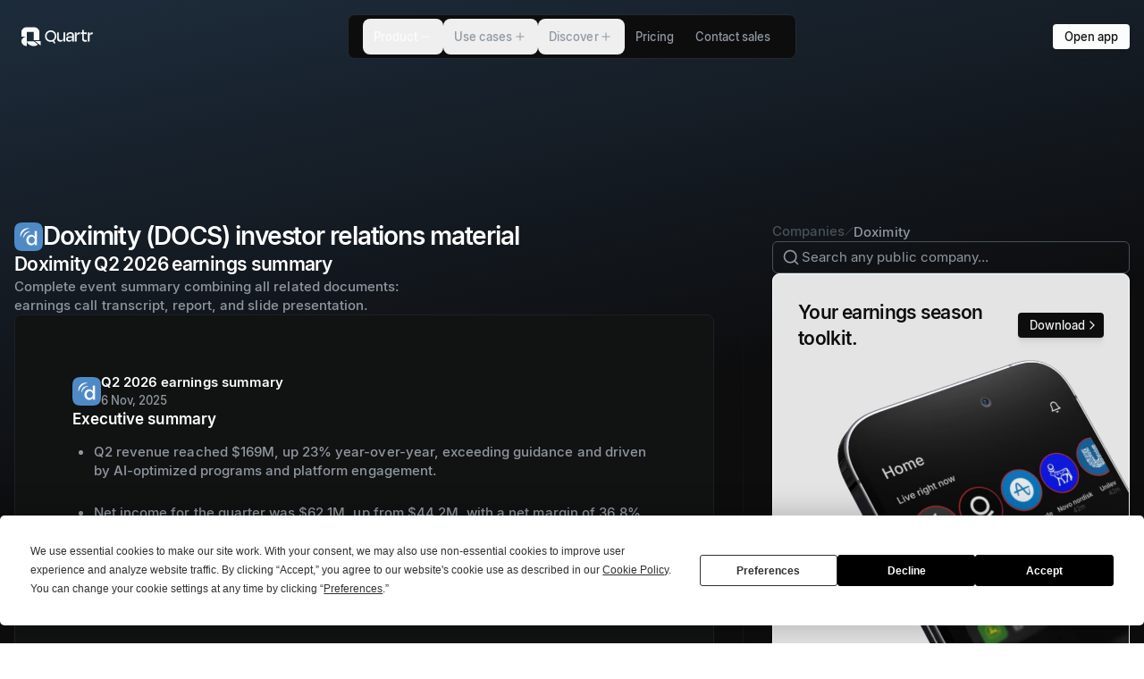

--- FILE ---
content_type: text/html; charset=utf-8
request_url: https://quartr.com/companies/doximity-inc_4239
body_size: 58688
content:
<!DOCTYPE html><html lang="en"><head><meta charSet="utf-8" data-next-head=""/><meta name="viewport" content="width=device-width" data-next-head=""/><script async="" type="text/javascript" src="https://app.termly.io/resource-blocker/d1e1feed-b704-40d2-930c-cae0fa18c54b?autoBlock=off" defer="" data-nscript="beforeInteractive"></script><link rel="canonical" href="https://quartr.com/companies/doximity-inc_4239" data-next-head=""/><link rel="alternate" href="https://quartr.com/companies/doximity-inc_4239" hrefLang="en-us" data-next-head=""/><title data-next-head="">Doximity (DOCS) Investor Relations, Earnings Summary &amp; Outlook</title><meta name="description" content="Access Doximity (DOCS) IR material: earnings summary, earnings date, guidance, transcripts, filings &amp; reports, and live &amp; recorded earnings calls." data-next-head=""/><meta property="og:title" content="Doximity (DOCS) Investor Relations, Earnings Summary &amp; Outlook" data-next-head=""/><meta property="og:description" content="Access Doximity (DOCS) IR material: earnings summary, earnings date, guidance, transcripts, filings &amp; reports, and live &amp; recorded earnings calls." data-next-head=""/><meta property="og:url" content="https://quartr.com/undefined" data-next-head=""/><meta property="og:type" content="website" data-next-head=""/><meta property="og:image" content="https://a.storyblok.com/f/182663/1200x630/e2bc7347e1/open-graph-image-standard-listed-companies.png/m/1200x630" data-next-head=""/><meta property="og:image:width" content="1200" data-next-head=""/><meta property="og:image:height" content="630" data-next-head=""/><meta name="twitter:card" content="summary_large_image" data-next-head=""/><meta name="twitter:title" content="Doximity (DOCS) Investor Relations, Earnings Summary &amp; Outlook" data-next-head=""/><meta name="twitter:description" content="Access Doximity (DOCS) IR material: earnings summary, earnings date, guidance, transcripts, filings &amp; reports, and live &amp; recorded earnings calls." data-next-head=""/><meta name="twitter:image" content="https://a.storyblok.com/f/182663/1200x630/e2bc7347e1/open-graph-image-standard-listed-companies.png/m/1200x630" data-next-head=""/><meta name="twitter:site" content="website" data-next-head=""/><meta name="twitter:url" content="https://quartr.com/undefined" data-next-head=""/><link rel="manifest" href="/site.webmanifest" data-next-head=""/><meta name="msapplication-config" content="/browserconfig.xml" data-next-head=""/><meta name="msapplication-TileColor" content="#000000" data-next-head=""/><meta name="msapplication-TileImage" content="/mstile-144x144.png" data-next-head=""/><meta name="msapplication-square70x70logo" content="/mstile-70x70.png" data-next-head=""/><meta name="msapplication-square150x150logo" content="/mstile-150x150.png" data-next-head=""/><meta name="msapplication-wide310x150logo" content="/mstile-310x150.png" data-next-head=""/><meta name="msapplication-square310x310logo" content="/mstile-310x310.png" data-next-head=""/><meta name="theme-color" content="#000000" data-next-head=""/><link rel="shortcut icon" href="/favicon.ico" data-next-head=""/><link rel="apple-touch-icon" href="/apple-touch-icon.png" data-next-head=""/><link rel="icon" type="image/png" href="/favicon-16x16.png" sizes="16x16" data-next-head=""/><link rel="icon" type="image/png" href="/favicon-32x32.png" sizes="32x32" data-next-head=""/><link rel="icon" type="image/png" href="/android-chrome-192x192.png" sizes="192x192" data-next-head=""/><link rel="icon" type="image/png" href="/android-chrome-512x512.png" sizes="512x512" data-next-head=""/><link rel="mask-icon" href="/safari-pinned-tab.svg" color="black" data-next-head=""/><meta name="apple-itunes-app" content="app-id=1552412128"/><link rel="preload" href="/_next/static/media/33b26eb373ecdf02-s.p.woff2" as="font" type="font/woff2" crossorigin="anonymous" data-next-font="size-adjust"/><link rel="preload" href="/_next/static/media/23081e227a96aa1a-s.p.woff2" as="font" type="font/woff2" crossorigin="anonymous" data-next-font="size-adjust"/><link rel="preload" href="/_next/static/css/d5755edf63256ce2.css?dpl=dpl_C22vB3Lui7WgES5XSCohneoB4LPz" as="style"/><link rel="preload" href="/_next/static/css/dd542aa6340632b2.css?dpl=dpl_C22vB3Lui7WgES5XSCohneoB4LPz" as="style"/><link rel="preload" href="/_next/static/css/0f3a9c7043fc6da1.css?dpl=dpl_C22vB3Lui7WgES5XSCohneoB4LPz" as="style"/><link rel="preload" href="/_next/static/css/1257c86ce4bba4b5.css?dpl=dpl_C22vB3Lui7WgES5XSCohneoB4LPz" as="style"/><meta name="sentry-trace" content="f7b73e54cb21e521363aee153097559b-718172abac60cd77-0"/><meta name="baggage" content="sentry-environment=vercel-production,sentry-release=c3c43f882ce5b0d1bc344f1cc9193aaccf9a6a2f,sentry-public_key=25a2b2c3f46075703f479b18d86e438d,sentry-trace_id=f7b73e54cb21e521363aee153097559b,sentry-org_id=4504162200977408,sentry-sampled=false,sentry-sample_rand=0.22412756076270068,sentry-sample_rate=0.01"/><script type="application/ld+json" data-next-head="">{"@context":"https://schema.org","@graph":[{"@type":"Corporation","name":"Quartr","alternateName":"Quartr App","url":"https://quartr.com/","logo":"https://a.storyblok.com/f/182663/1500x1500/0e227c3bac/quartr_q-logo_white-on-black_1500.png","sameAs":["https://twitter.com/quartr_app","https://x.com/quartr_app","https://www.instagram.com/quartr_app/","https://www.youtube.com/@quartrapp","https://www.linkedin.com/company/quartr-ab/","https://web.quartr.com/"]},{"@type":"BreadcrumbList","itemListElement":[{"@type":"ListItem","position":1,"name":"Companies","item":"https://quartr.com/companies"},{"@type":"ListItem","position":2,"name":"Doximity","item":"https://quartr.com/companies/doximity-inc_4239"}]}]}</script><script id="gtm-script" data-nscript="beforeInteractive">
              (function(w,d,s,l,i){w[l]=w[l]||[];w[l].push({'gtm.start':
              new Date().getTime(),event:'gtm.js'});var f=d.getElementsByTagName(s)[0],
              j=d.createElement(s),dl=l!='dataLayer'?'&l='+l:'';j.async=true;j.src=
              'https://www.googletagmanager.com/gtm.js?id='+i+dl;f.parentNode.insertBefore(j,f);
              })(window,document,'script','dataLayer','GTM-KVRMBHW');
              </script><script id="termly-embed" data-nscript="beforeInteractive">
            const warn = console.warn.bind({});
            console.warn = console.log;

            window.TERMLY_CUSTOM_BLOCKING_MAP = {
              "files.quartr.com": "essential",
              "quartr-files.s3.eu-north-1.amazonaws.com": "essential",
              "a.storyblok.com": "essential",
              "recaptcha.net": "essential",
              "app.cal.com": "essential",
              "assets.revenuehero.io": "essential",
              "popup.schedulehero.io": "essential",
            };
          </script><link rel="stylesheet" href="/_next/static/css/d5755edf63256ce2.css?dpl=dpl_C22vB3Lui7WgES5XSCohneoB4LPz" data-n-g=""/><link rel="stylesheet" href="/_next/static/css/dd542aa6340632b2.css?dpl=dpl_C22vB3Lui7WgES5XSCohneoB4LPz" data-n-p=""/><link rel="stylesheet" href="/_next/static/css/0f3a9c7043fc6da1.css?dpl=dpl_C22vB3Lui7WgES5XSCohneoB4LPz"/><link rel="stylesheet" href="/_next/static/css/1257c86ce4bba4b5.css?dpl=dpl_C22vB3Lui7WgES5XSCohneoB4LPz"/><noscript data-n-css=""></noscript><script defer="" noModule="" src="/_next/static/chunks/polyfills-42372ed130431b0a.js?dpl=dpl_C22vB3Lui7WgES5XSCohneoB4LPz"></script><script defer="" src="/_next/static/chunks/67736.ecd2e936f3c40c7e.js?dpl=dpl_C22vB3Lui7WgES5XSCohneoB4LPz"></script><script defer="" src="/_next/static/chunks/9959.9d2aeea6bb0d13a5.js?dpl=dpl_C22vB3Lui7WgES5XSCohneoB4LPz"></script><script defer="" src="/_next/static/chunks/12586.41751d7a8309cca2.js?dpl=dpl_C22vB3Lui7WgES5XSCohneoB4LPz"></script><script defer="" src="/_next/static/chunks/64579.43435356513de9b1.js?dpl=dpl_C22vB3Lui7WgES5XSCohneoB4LPz"></script><script defer="" src="/_next/static/chunks/30487.adde76be75f40f5d.js?dpl=dpl_C22vB3Lui7WgES5XSCohneoB4LPz"></script><script defer="" src="/_next/static/chunks/94330.c322ebd42070aca9.js?dpl=dpl_C22vB3Lui7WgES5XSCohneoB4LPz"></script><script defer="" src="/_next/static/chunks/86978.0d2f0764387afb95.js?dpl=dpl_C22vB3Lui7WgES5XSCohneoB4LPz"></script><script defer="" src="/_next/static/chunks/41759.c4639e666b3667f1.js?dpl=dpl_C22vB3Lui7WgES5XSCohneoB4LPz"></script><script defer="" src="/_next/static/chunks/17410.abe427ddbb725c65.js?dpl=dpl_C22vB3Lui7WgES5XSCohneoB4LPz"></script><script defer="" src="/_next/static/chunks/10604.6e58c8bffd541bf9.js?dpl=dpl_C22vB3Lui7WgES5XSCohneoB4LPz"></script><script defer="" src="/_next/static/chunks/46744.1839cd2c729ed9fb.js?dpl=dpl_C22vB3Lui7WgES5XSCohneoB4LPz"></script><script defer="" src="/_next/static/chunks/53721.217b3683cf172290.js?dpl=dpl_C22vB3Lui7WgES5XSCohneoB4LPz"></script><script defer="" src="/_next/static/chunks/77601.ed275b556eedaaa1.js?dpl=dpl_C22vB3Lui7WgES5XSCohneoB4LPz"></script><script defer="" src="/_next/static/chunks/58246.6b7b4a99557a8c13.js?dpl=dpl_C22vB3Lui7WgES5XSCohneoB4LPz"></script><script defer="" src="/_next/static/chunks/23792.ec6f05abc1c1b8d1.js?dpl=dpl_C22vB3Lui7WgES5XSCohneoB4LPz"></script><script defer="" src="/_next/static/chunks/36478.b05ff7620fc66319.js?dpl=dpl_C22vB3Lui7WgES5XSCohneoB4LPz"></script><script defer="" src="/_next/static/chunks/7150.4982f97ef1fa11cf.js?dpl=dpl_C22vB3Lui7WgES5XSCohneoB4LPz"></script><script defer="" src="/_next/static/chunks/53552.0f876da15dd35aa1.js?dpl=dpl_C22vB3Lui7WgES5XSCohneoB4LPz"></script><script defer="" src="/_next/static/chunks/19339.1aab706289b07d4d.js?dpl=dpl_C22vB3Lui7WgES5XSCohneoB4LPz"></script><script defer="" src="/_next/static/chunks/41358.220b93f99243bd56.js?dpl=dpl_C22vB3Lui7WgES5XSCohneoB4LPz"></script><script defer="" src="/_next/static/chunks/98762.9aa3b27760212261.js?dpl=dpl_C22vB3Lui7WgES5XSCohneoB4LPz"></script><script src="/_next/static/chunks/webpack-14d687eaab4cbbe4.js?dpl=dpl_C22vB3Lui7WgES5XSCohneoB4LPz" defer=""></script><script src="/_next/static/chunks/framework-c6347117f0afc71f.js?dpl=dpl_C22vB3Lui7WgES5XSCohneoB4LPz" defer=""></script><script src="/_next/static/chunks/main-4566116886e7dad1.js?dpl=dpl_C22vB3Lui7WgES5XSCohneoB4LPz" defer=""></script><script src="/_next/static/chunks/pages/_app-e6bbb91d088c524e.js?dpl=dpl_C22vB3Lui7WgES5XSCohneoB4LPz" defer=""></script><script src="/_next/static/chunks/94328-aec2b10c5fa48019.js?dpl=dpl_C22vB3Lui7WgES5XSCohneoB4LPz" defer=""></script><script src="/_next/static/chunks/26462-7321c42dbb5c4032.js?dpl=dpl_C22vB3Lui7WgES5XSCohneoB4LPz" defer=""></script><script src="/_next/static/chunks/51702-254d661cdb135552.js?dpl=dpl_C22vB3Lui7WgES5XSCohneoB4LPz" defer=""></script><script src="/_next/static/chunks/23727-23e82fdc04812380.js?dpl=dpl_C22vB3Lui7WgES5XSCohneoB4LPz" defer=""></script><script src="/_next/static/chunks/48129-05b4959c76ac1762.js?dpl=dpl_C22vB3Lui7WgES5XSCohneoB4LPz" defer=""></script><script src="/_next/static/chunks/4681-0294eb76e0a9025c.js?dpl=dpl_C22vB3Lui7WgES5XSCohneoB4LPz" defer=""></script><script src="/_next/static/chunks/50759-5dfa7113cfed2403.js?dpl=dpl_C22vB3Lui7WgES5XSCohneoB4LPz" defer=""></script><script src="/_next/static/chunks/56434-638dbab018224f58.js?dpl=dpl_C22vB3Lui7WgES5XSCohneoB4LPz" defer=""></script><script src="/_next/static/chunks/24927-d6090babf1c2f704.js?dpl=dpl_C22vB3Lui7WgES5XSCohneoB4LPz" defer=""></script><script src="/_next/static/chunks/15222-47fa4b0e175e64e6.js?dpl=dpl_C22vB3Lui7WgES5XSCohneoB4LPz" defer=""></script><script src="/_next/static/chunks/51751-3ff359408b08e07f.js?dpl=dpl_C22vB3Lui7WgES5XSCohneoB4LPz" defer=""></script><script src="/_next/static/chunks/16227-f7b57a5d6cda9f47.js?dpl=dpl_C22vB3Lui7WgES5XSCohneoB4LPz" defer=""></script><script src="/_next/static/chunks/4595-766c6725d71ff0a9.js?dpl=dpl_C22vB3Lui7WgES5XSCohneoB4LPz" defer=""></script><script src="/_next/static/chunks/42540-831e122e19892520.js?dpl=dpl_C22vB3Lui7WgES5XSCohneoB4LPz" defer=""></script><script src="/_next/static/chunks/64850-65651d29885b262f.js?dpl=dpl_C22vB3Lui7WgES5XSCohneoB4LPz" defer=""></script><script src="/_next/static/chunks/pages/companies/%5B...slug%5D-ebc6f782ff40455a.js?dpl=dpl_C22vB3Lui7WgES5XSCohneoB4LPz" defer=""></script><script src="/_next/static/rZDU7G3bt_dgKF9-TE-FJ/_buildManifest.js?dpl=dpl_C22vB3Lui7WgES5XSCohneoB4LPz" defer=""></script><script src="/_next/static/rZDU7G3bt_dgKF9-TE-FJ/_ssgManifest.js?dpl=dpl_C22vB3Lui7WgES5XSCohneoB4LPz" defer=""></script></head><body><div id="__next"><div class="v1-override"><main class="dark __variable_7191f9"><header class="z-1 h-14"><div class="relative isolate flex h-[var(--header-height)] items-center justify-between pl-4 md:hidden backdrop-blur-md before:absolute before:inset-0 before:z-[-1] before:border-b before:border-quik_borderNeutralSubtle before:bg-quik_bgCanvas before:transition-all before:duration-[var(--duration)] before:ease-[var(--easing)]" style="position:fixed;top:0;left:0;right:0;z-index:1000;--duration:0.33s;--easing:cubic-bezier(0.45,0.05,0.55,0.95);--line-length:23px"><a href="/"><svg width="80" height="40" viewBox="0 0 151 40" fill="none" xmlns="http://www.w3.org/2000/svg"><path d="M11.5483 29.9995C11.5483 35.5222 19.8031 39.9995 26.1809 39.9995C29.574 39.9995 32.6254 38.7323 34.7384 36.7144L26.1809 29.9995H11.5483Z" fill="currentColor"></path><path d="M0 29.9996C0 35.5222 5.17047 39.9995 11.5483 39.9995V19.9998C5.17047 19.9998 0 24.4768 0 29.9996Z" fill="currentColor"></path><path d="M26.1808 9.99989V27.5075H37.7292V10.0249C37.7173 4.46985 32.552 -0.0135841 26.1808 2.98331e-05H11.4362V0.00114226C5.11012 0.0536532 0 4.50986 0 9.99989V19.9998H11.5483V9.99989H26.1808" fill="currentColor"></path><path d="M28.1898 29.3275L40.7827 38.9295V29.3275H28.1898Z" fill="currentColor"></path><path d="M88.7938 25.1089H88.7527C87.927 29.0309 85.4089 30.806 82.0238 30.806C77.0289 30.806 75.2949 27.5033 75.2949 23.3752V11.0324H78.8865V22.4671C78.8865 25.1089 80.0423 27.5033 83.5102 27.5033C86.8123 27.5033 88.7938 25.6872 88.7938 22.4671V11.0324H92.3854V30.3106H88.7938V25.1089Z" fill="currentColor"></path><path d="M107.351 23.1277V22.2193H101.613C99.1774 22.2193 97.8563 23.1277 97.8563 24.82C97.8563 26.3063 98.8062 27.7095 101.613 27.7095C105.163 27.7095 107.351 25.7697 107.351 23.1277ZM107.351 25.3982H107.31C106.443 28.948 103.842 30.7235 100.499 30.7235C96.7419 30.7235 94.3067 28.907 94.3067 25.2742C94.3067 21.8892 96.4529 19.371 101.118 19.371H107.351V18.3389C107.351 15.3254 106.196 13.6742 103.14 13.6742C100.375 13.6742 98.8473 14.9538 98.3108 18.1324L94.8843 17.6371C95.5447 13.1375 98.1869 10.6193 103.264 10.6193C108.631 10.6193 110.943 13.3438 110.943 18.2976V30.3106H107.351V25.3982" fill="currentColor"></path><path d="M112.909 30.3106V11.0324H116.5V16.9767H116.583C117.367 12.477 119.184 11.0324 122.28 11.0324H123.477V14.995H121.743C118.111 14.995 116.5 16.3988 116.5 20.1141V30.3106H112.909" fill="currentColor"></path><path d="M128.24 14.1166L125.391 15.0444V11.0205H128.24V5.69549H131.832V11.0205H137.982V15.0146L131.832 14.1166V24.0654C131.832 26.2122 132.657 27.3266 134.804 27.3266C135.836 27.3266 136.703 27.1203 137.735 26.8313L138.189 30.1339C136.868 30.5465 135.836 30.7944 134.06 30.7944C130.015 30.7944 128.24 28.1524 128.24 24.5609V14.1166" fill="currentColor"></path><path d="M140.129 30.3106V11.0324H143.72V16.9767H143.803C144.587 12.477 146.403 11.0324 149.499 11.0324H150.697V14.995H148.963C145.33 14.995 143.72 16.3988 143.72 20.1141V30.3106H140.129" fill="currentColor"></path><path d="M70.4206 19.1212C70.4206 14.0209 66.7718 10.045 61.8913 10.045C57.0108 10.045 53.0603 14.0209 53.0603 19.1212C53.0603 24.5028 56.9397 27.7175 61.8913 27.7175C66.8429 27.7175 70.4206 24.5028 70.4206 19.1212V19.1212ZM49.7827 19.1615C49.7827 11.9726 55.2655 6.67151 61.8913 6.67151C68.553 6.67151 73.6979 11.9726 73.6979 19.1615C73.6979 23.4184 71.6333 26.3923 68.9972 28.6411L72.0609 34.2237V34.304H68.4629L66.3614 30.2878C65.1145 30.7696 63.423 31.051 61.8913 31.051C55.1227 31.051 49.7827 26.3098 49.7827 19.1615" fill="currentColor"></path></svg></a><div class="flex items-center gap-2"><div class="opacity-100 transition-opacity duration-[var(--duration)] ease-[var(--easing)]"><a type="button" variant="primary" data-size="sm" data-shape="button" data-variant="primary" data-transition="false" data-direction="leading" class="button_button__ZtRhJ btn-size-sm group outline" href="/contact-sales?source=header"><div class="button_spinner__OkoSz"><div class="relative flex h-3 w-3 animate-spin items-center justify-center rounded-full border-2 border-textInverted/25 border-t-textInverted"></div></div><div class="button_success__ypdCb"><svg xmlns="http://www.w3.org/2000/svg" width="24" height="24" viewBox="0 0 24 24" fill="none" stroke="currentColor" stroke-width="2" stroke-linecap="round" stroke-linejoin="round" class="lucide lucide-circle-check" aria-hidden="true"><circle cx="12" cy="12" r="10"></circle><path d="m9 12 2 2 4-4"></path></svg></div><div class="button_inner__hsX2J"><span class="quik_text_quik_text__w6RJ0 quik-size-labelLarge button_text__vVqlD" data-box-trim="true" data-variant="content" data-weight="medium">Book demo</span></div></a></div><div class="relative size-16" type="button" tabindex="0" data-base-ui-click-trigger="" id="base-ui-_R_l6mm_"><div class="absolute left-[calc(50%-10px)] top-[calc(55%+1px)] h-0.5 w-[var(--line-length)] rounded-lg bg-quik_iconDefault"></div><div class="absolute left-[calc(50%-10px)] top-[calc(40%+1px)] h-0.5 w-[var(--line-length)] rounded-lg bg-quik_iconDefault"></div></div></div></div><div class="pointer-events-none fixed z-10 flex w-full justify-center max-md:hidden"><div class="pointer-events-none absolute inset-0 z-0 overflow-hidden"><div class="pointer-events-auto absolute left-0 z-1 flex h-full items-center px-4" style="opacity:1;filter:blur(0px);transform:none"><div class="px-2 text-textDefault"><a href="/"><svg width="80" height="40" viewBox="0 0 151 40" fill="none" xmlns="http://www.w3.org/2000/svg"><path d="M11.5483 29.9995C11.5483 35.5222 19.8031 39.9995 26.1809 39.9995C29.574 39.9995 32.6254 38.7323 34.7384 36.7144L26.1809 29.9995H11.5483Z" fill="currentColor"></path><path d="M0 29.9996C0 35.5222 5.17047 39.9995 11.5483 39.9995V19.9998C5.17047 19.9998 0 24.4768 0 29.9996Z" fill="currentColor"></path><path d="M26.1808 9.99989V27.5075H37.7292V10.0249C37.7173 4.46985 32.552 -0.0135841 26.1808 2.98331e-05H11.4362V0.00114226C5.11012 0.0536532 0 4.50986 0 9.99989V19.9998H11.5483V9.99989H26.1808" fill="currentColor"></path><path d="M28.1898 29.3275L40.7827 38.9295V29.3275H28.1898Z" fill="currentColor"></path><path d="M88.7938 25.1089H88.7527C87.927 29.0309 85.4089 30.806 82.0238 30.806C77.0289 30.806 75.2949 27.5033 75.2949 23.3752V11.0324H78.8865V22.4671C78.8865 25.1089 80.0423 27.5033 83.5102 27.5033C86.8123 27.5033 88.7938 25.6872 88.7938 22.4671V11.0324H92.3854V30.3106H88.7938V25.1089Z" fill="currentColor"></path><path d="M107.351 23.1277V22.2193H101.613C99.1774 22.2193 97.8563 23.1277 97.8563 24.82C97.8563 26.3063 98.8062 27.7095 101.613 27.7095C105.163 27.7095 107.351 25.7697 107.351 23.1277ZM107.351 25.3982H107.31C106.443 28.948 103.842 30.7235 100.499 30.7235C96.7419 30.7235 94.3067 28.907 94.3067 25.2742C94.3067 21.8892 96.4529 19.371 101.118 19.371H107.351V18.3389C107.351 15.3254 106.196 13.6742 103.14 13.6742C100.375 13.6742 98.8473 14.9538 98.3108 18.1324L94.8843 17.6371C95.5447 13.1375 98.1869 10.6193 103.264 10.6193C108.631 10.6193 110.943 13.3438 110.943 18.2976V30.3106H107.351V25.3982" fill="currentColor"></path><path d="M112.909 30.3106V11.0324H116.5V16.9767H116.583C117.367 12.477 119.184 11.0324 122.28 11.0324H123.477V14.995H121.743C118.111 14.995 116.5 16.3988 116.5 20.1141V30.3106H112.909" fill="currentColor"></path><path d="M128.24 14.1166L125.391 15.0444V11.0205H128.24V5.69549H131.832V11.0205H137.982V15.0146L131.832 14.1166V24.0654C131.832 26.2122 132.657 27.3266 134.804 27.3266C135.836 27.3266 136.703 27.1203 137.735 26.8313L138.189 30.1339C136.868 30.5465 135.836 30.7944 134.06 30.7944C130.015 30.7944 128.24 28.1524 128.24 24.5609V14.1166" fill="currentColor"></path><path d="M140.129 30.3106V11.0324H143.72V16.9767H143.803C144.587 12.477 146.403 11.0324 149.499 11.0324H150.697V14.995H148.963C145.33 14.995 143.72 16.3988 143.72 20.1141V30.3106H140.129" fill="currentColor"></path><path d="M70.4206 19.1212C70.4206 14.0209 66.7718 10.045 61.8913 10.045C57.0108 10.045 53.0603 14.0209 53.0603 19.1212C53.0603 24.5028 56.9397 27.7175 61.8913 27.7175C66.8429 27.7175 70.4206 24.5028 70.4206 19.1212V19.1212ZM49.7827 19.1615C49.7827 11.9726 55.2655 6.67151 61.8913 6.67151C68.553 6.67151 73.6979 11.9726 73.6979 19.1615C73.6979 23.4184 71.6333 26.3923 68.9972 28.6411L72.0609 34.2237V34.304H68.4629L66.3614 30.2878C65.1145 30.7696 63.423 31.051 61.8913 31.051C55.1227 31.051 49.7827 26.3098 49.7827 19.1615" fill="currentColor"></path></svg></a></div></div></div><div class="relative my-4 overflow-hidden rounded-lg border bg-quik_bgCanvas px-3 pointer-events-auto flex items-center border-b border-quik_borderNeutralSubtle transition-colors duration-300 after:bg-gradient-to-b after:from-quik_bgCanvas after:to-transparent" style="transform-origin:50% 0px 0"><div><nav data-open="" class="min-w-max p-1"><ul data-open="" aria-orientation="horizontal" style="--duration:0.35s;--easing:cubic-bezier(0.22, 1, 0.36, 1)" class="relative flex"><li><button class="box-border flex items-center justify-center gap-1.5 h-10 text-quik_textSubtle px-3 m-0 rounded-lg font-medium select-none no-underline transition-[color] duration-[var(--duration)] ease-[var(--easing)] hover:text-quik_textDefault active:text-quik_textDefault data-[popup-open]:text-quik_textDefault focus-visible:outline focus-visible:outline-2 focus-visible:-outline-offset-1 focus-visible:outline-blue-800 focus-visible:relative" data-popup-open="" data-pressed="" type="button" aria-disabled="false" tabindex="0" aria-expanded="true" data-base-ui-navigation-menu-trigger=""><span class="quik_text_quik_text__w6RJ0 quik-size-labelLarge" data-box-trim="true" data-variant="content" data-weight="medium">Product</span><div data-open="true" class="plus_plus__jqz1v"><div></div><div></div></div></button><span style="clip:rect(0 0 0 0);overflow:hidden;white-space:nowrap;position:fixed;top:0;left:0;border:0;padding:0;width:1px;height:1px;margin:-1px" aria-hidden="true" tabindex="0" data-base-ui-focus-guard=""></span><span style="clip-path:inset(50%);position:fixed;top:0;left:0"></span><span style="clip:rect(0 0 0 0);overflow:hidden;white-space:nowrap;position:fixed;top:0;left:0;border:0;padding:0;width:1px;height:1px;margin:-1px" aria-hidden="true" tabindex="0" data-base-ui-focus-guard=""></span></li><li><button class="box-border flex items-center justify-center gap-1.5 h-10 text-quik_textSubtle px-3 m-0 rounded-lg font-medium select-none no-underline transition-[color] duration-[var(--duration)] ease-[var(--easing)] hover:text-quik_textDefault active:text-quik_textDefault data-[popup-open]:text-quik_textDefault focus-visible:outline focus-visible:outline-2 focus-visible:-outline-offset-1 focus-visible:outline-blue-800 focus-visible:relative" type="button" aria-disabled="false" tabindex="0" aria-expanded="false" data-base-ui-navigation-menu-trigger=""><span class="quik_text_quik_text__w6RJ0 quik-size-labelLarge" data-box-trim="true" data-variant="content" data-weight="medium">Use cases</span><div data-open="false" class="plus_plus__jqz1v"><div></div><div></div></div></button></li><li><button class="box-border flex items-center justify-center gap-1.5 h-10 text-quik_textSubtle px-3 m-0 rounded-lg font-medium select-none no-underline transition-[color] duration-[var(--duration)] ease-[var(--easing)] hover:text-quik_textDefault active:text-quik_textDefault data-[popup-open]:text-quik_textDefault focus-visible:outline focus-visible:outline-2 focus-visible:-outline-offset-1 focus-visible:outline-blue-800 focus-visible:relative" type="button" aria-disabled="false" tabindex="0" aria-expanded="false" data-base-ui-navigation-menu-trigger=""><span class="quik_text_quik_text__w6RJ0 quik-size-labelLarge" data-box-trim="true" data-variant="content" data-weight="medium">Discover</span><div data-open="false" class="plus_plus__jqz1v"><div></div><div></div></div></button></li><li><a class="box-border flex items-center justify-center gap-1.5 h-10 text-quik_textSubtle px-3 m-0 rounded-lg font-medium select-none no-underline transition-[color] duration-[var(--duration)] ease-[var(--easing)] hover:text-quik_textDefault active:text-quik_textDefault data-[popup-open]:text-quik_textDefault focus-visible:outline focus-visible:outline-2 focus-visible:-outline-offset-1 focus-visible:outline-blue-800 focus-visible:relative" href="/pricing"><span class="quik_text_quik_text__w6RJ0 quik-size-labelLarge" data-box-trim="true" data-variant="content" data-weight="medium">Pricing</span></a></li><li><a class="box-border flex items-center justify-center gap-1.5 h-10 text-quik_textSubtle px-3 m-0 rounded-lg font-medium select-none no-underline transition-[color] duration-[var(--duration)] ease-[var(--easing)] hover:text-quik_textDefault active:text-quik_textDefault data-[popup-open]:text-quik_textDefault focus-visible:outline focus-visible:outline-2 focus-visible:-outline-offset-1 focus-visible:outline-blue-800 focus-visible:relative" href="/contact-sales"><span class="quik_text_quik_text__w6RJ0 quik-size-labelLarge" data-box-trim="true" data-variant="content" data-weight="medium">Contact sales</span></a></li></ul></nav></div></div><div class="pointer-events-none absolute inset-0 z-0 h-full overflow-hidden"><div class="pointer-events-auto absolute right-0 z-1 flex h-full items-center px-4" style="opacity:1;filter:blur(0px);transform:none"><a type="button" variant="primary" data-size="sm" data-shape="button" data-variant="primary" data-transition="false" data-direction="leading" class="button_button__ZtRhJ btn-size-sm group outline" href="https://web.quartr.com"><div class="button_spinner__OkoSz"><div class="relative flex h-3 w-3 animate-spin items-center justify-center rounded-full border-2 border-textInverted/25 border-t-textInverted"></div></div><div class="button_success__ypdCb"><svg xmlns="http://www.w3.org/2000/svg" width="24" height="24" viewBox="0 0 24 24" fill="none" stroke="currentColor" stroke-width="2" stroke-linecap="round" stroke-linejoin="round" class="lucide lucide-circle-check" aria-hidden="true"><circle cx="12" cy="12" r="10"></circle><path d="m9 12 2 2 4-4"></path></svg></div><div class="button_inner__hsX2J"><span class="quik_text_quik_text__w6RJ0 quik-size-labelLarge button_text__vVqlD" data-box-trim="true" data-variant="content" data-weight="medium">Open app</span></div></a></div></div></div></header><div class="isolate pb-36 lg:pb-56"><div class="absolute -top-[20vh] left-0 right-0 -z-1 h-[80rem] opacity-25" style="--gradient-bg:#4f8ac6;background:linear-gradient(168deg, var(--gradient-bg) 10%, transparent 48%)"></div><div class="ml-4 mr-3 mt-16 flex justify-between lg:hidden"><div class="flex items-center gap-2 text-quik_textSubtler"><div class="group relative flex items-center gap-2 max-md:ml-2 max-md:pl-1"><svg xmlns="http://www.w3.org/2000/svg" width="16" height="16" viewBox="0 0 24 24" fill="none" stroke="currentColor" stroke-width="2" stroke-linecap="round" stroke-linejoin="round" class="lucide lucide-chevron-left absolute right-full transition-all duration-300 group-hover:text-quik_textSubtle group-hover:opacity-100 md:opacity-0 md:group-hover:-translate-x-1" aria-hidden="true"><path d="m15 18-6-6 6-6"></path></svg><a href="https://quartr.com/companies" class="decoration-1 underline-offset-[0.2em] transition-colors duration-200 whitespace-nowrap inline-flex items-center gap-1 outline-quik_formBorderFocused focus-visible:outline-1 no-underline hover:text-quik_textSubtle"><span class="quik_text_quik_text__w6RJ0 quik-size-bodySmall" data-box-trim="true" data-variant="content" data-weight="medium">Companies</span></a><svg xmlns="http://www.w3.org/2000/svg" width="10" height="10" viewBox="0 0 24 24" fill="none" stroke="currentColor" stroke-width="2" stroke-linecap="round" stroke-linejoin="round" class="lucide lucide-slash relative" aria-hidden="true"><path d="M22 2 2 22"></path></svg></div><span class="quik_text_quik_text__w6RJ0 quik-size-bodySmall text-quik_textSubtle" data-variant="content" data-weight="medium">Doximity</span></div><button type="button" variant="tertiary" tabindex="0" data-base-ui-click-trigger="" id="base-ui-_R_t8m_" data-size="xs" data-disabled="false" data-variant="tertiary" data-transition="false" data-direction="leading" class="icon-button_button__fFVVs btn-size-xs group outline"><div class="icon-button_spinner__udfoZ"><div class="relative flex h-3 w-3 animate-spin items-center justify-center rounded-full border-2 border-textInverted/25 border-t-textInverted"></div></div><div class="icon-button_success__nKljj"><svg xmlns="http://www.w3.org/2000/svg" width="24" height="24" viewBox="0 0 24 24" fill="none" stroke="currentColor" stroke-width="2" stroke-linecap="round" stroke-linejoin="round" class="lucide lucide-circle-check" aria-hidden="true"><circle cx="12" cy="12" r="10"></circle><path d="m9 12 2 2 4-4"></path></svg></div><div class="icon-button_inner__nSGpw"><svg xmlns="http://www.w3.org/2000/svg" width="24" height="24" viewBox="0 0 24 24" fill="none" stroke="currentColor" stroke-width="2" stroke-linecap="round" stroke-linejoin="round" class="lucide lucide-search text-inherit size-5" aria-hidden="true"><path d="m21 21-4.34-4.34"></path><circle cx="11" cy="11" r="8"></circle></svg></div></button></div><div class="mx-auto mt-20 grid w-full max-w-7xl grid-cols-[auto] px-4 lg:mt-48 lg:grid-cols-[auto_auto_25rem]"><div class="flex flex-col gap-20"><div class="flex items-center gap-2.5"><div class="max-lg:hidden"><div class="relative" style="width:32px;height:32px"><svg xmlns="http://www.w3.org/2000/svg" viewBox="0 0 32 32" fill="#4f8ac6" stroke="#4f8ac6" width="32" height="32" stroke-width="0"><path d="M 17.6 0 c 5.9996 0 8.9994 0 11.1023 1.5279 a 8.0000 8.0000 0 0 1 1.7699 1.7699 c 1.5279 2.1029 1.5279 5.1027 1.5279 11.1023 L 32 17.6 c 0 5.9996 0 8.9994 -1.5279 11.1023 a 8.0000 8.0000 0 0 1 -1.7699 1.7699 c -2.1029 1.5279 -5.1027 1.5279 -11.1023 1.5279 L 14.4 32 c -5.9996 0 -8.9994 0 -11.1023 -1.5279 a 8.0000 8.0000 0 0 1 -1.7699 -1.7699 c -1.5279 -2.1029 -1.5279 -5.1027 -1.5279 -11.1023 L 0 14.4 c 0 -5.9996 0 -8.9994 1.5279 -11.1023 a 8.0000 8.0000 0 0 1 1.7699 -1.7699 c 2.1029 -1.5279 5.1027 -1.5279 11.1023 -1.5279 Z" transform="translate(0 0)"></path></svg><div class="absolute inset-0 flex items-center justify-center"><div class="relative flex h-full w-full items-center justify-center" data-icon="true" style="border-radius:8px"><img alt="Logotype for Doximity Inc" draggable="false" loading="lazy" width="48" height="48" decoding="async" data-nimg="1" class="scale-50 object-contain align-top opacity-100" style="color:transparent;max-height:48px;max-width:48px;filter:brightness(0) invert(1)" srcSet="https://assets.quartr.com/_next/image?url=https%3A%2F%2Ffiles.quartr.com%2Fcompany-icons%2FSquare%25201x%2FDoximity%2520Inc%2520-%2520Square.png&amp;w=48&amp;q=100 1x, https://assets.quartr.com/_next/image?url=https%3A%2F%2Ffiles.quartr.com%2Fcompany-icons%2FSquare%25201x%2FDoximity%2520Inc%2520-%2520Square.png&amp;w=96&amp;q=100 2x" src="https://assets.quartr.com/_next/image?url=https%3A%2F%2Ffiles.quartr.com%2Fcompany-icons%2FSquare%25201x%2FDoximity%2520Inc%2520-%2520Square.png&amp;w=96&amp;q=100"/></div></div></div></div><h1 class="quik_text_quik_text__w6RJ0 quik-size-headlineMedium text-balance" data-variant="content" data-weight="semi-bold">Doximity (DOCS) investor relations material</h1></div><div class="flex flex-col gap-6"><div class="flex flex-col gap-4"><h2 class="quik_text_quik_text__w6RJ0 quik-size-titleLarge max-w-3xl" data-variant="content" data-weight="semi-bold">Doximity<!-- --> <!-- -->Q2 2026 earnings summary</h2><span class="quik_text_quik_text__w6RJ0 quik-size-bodySmall max-w-md text-quik_textSubtle" data-variant="content" data-weight="medium">Complete event summary combining all related documents: earnings call transcript, report, and slide presentation.</span></div><div class="flex flex-col gap-8 rounded-lg border border-quik_colorNeutralSubtle bg-quik_bgCardSubtler p-5 lg:p-16"><div class="flex items-center gap-2.5"><div><div class="relative" style="width:32px;height:32px"><svg xmlns="http://www.w3.org/2000/svg" viewBox="0 0 32 32" fill="#4f8ac6" stroke="#4f8ac6" width="32" height="32" stroke-width="0"><path d="M 17.6 0 c 5.9996 0 8.9994 0 11.1023 1.5279 a 8.0000 8.0000 0 0 1 1.7699 1.7699 c 1.5279 2.1029 1.5279 5.1027 1.5279 11.1023 L 32 17.6 c 0 5.9996 0 8.9994 -1.5279 11.1023 a 8.0000 8.0000 0 0 1 -1.7699 1.7699 c -2.1029 1.5279 -5.1027 1.5279 -11.1023 1.5279 L 14.4 32 c -5.9996 0 -8.9994 0 -11.1023 -1.5279 a 8.0000 8.0000 0 0 1 -1.7699 -1.7699 c -1.5279 -2.1029 -1.5279 -5.1027 -1.5279 -11.1023 L 0 14.4 c 0 -5.9996 0 -8.9994 1.5279 -11.1023 a 8.0000 8.0000 0 0 1 1.7699 -1.7699 c 2.1029 -1.5279 5.1027 -1.5279 11.1023 -1.5279 Z" transform="translate(0 0)"></path></svg><div class="absolute inset-0 flex items-center justify-center"><div class="relative flex h-full w-full items-center justify-center" data-icon="true" style="border-radius:8px"><img alt="Logotype for Doximity Inc" draggable="false" loading="lazy" width="48" height="48" decoding="async" data-nimg="1" class="scale-50 object-contain align-top opacity-100" style="color:transparent;max-height:48px;max-width:48px;filter:brightness(0) invert(1)" srcSet="https://assets.quartr.com/_next/image?url=https%3A%2F%2Ffiles.quartr.com%2Fcompany-icons%2FSquare%25201x%2FDoximity%2520Inc%2520-%2520Square.png&amp;w=48&amp;q=100 1x, https://assets.quartr.com/_next/image?url=https%3A%2F%2Ffiles.quartr.com%2Fcompany-icons%2FSquare%25201x%2FDoximity%2520Inc%2520-%2520Square.png&amp;w=96&amp;q=100 2x" src="https://assets.quartr.com/_next/image?url=https%3A%2F%2Ffiles.quartr.com%2Fcompany-icons%2FSquare%25201x%2FDoximity%2520Inc%2520-%2520Square.png&amp;w=96&amp;q=100"/></div></div></div></div><div class="flex flex-col gap-2"><span class="quik_text_quik_text__w6RJ0 quik-size-bodySmall" data-box-trim="true" data-variant="content" data-weight="semi-bold">Q2 2026 earnings summary</span><span class="quik_text_quik_text__w6RJ0 quik-size-labelLarge text-quik_textSubtle" data-box-trim="true" data-variant="content" data-weight="medium">6 Nov, 2025</span></div></div><div><h3 class="quik_text_quik_text__w6RJ0 quik-size-titleSmall" data-variant="content" data-weight="semi-bold">Executive summary</h3>
<ul class="mb-8 mt-3 last-of-type:mb-0">
<li class="mb-6 ml-6 list-disc text-quik_textSubtle last-of-type:mb-0"><p class="quik_text_quik_text__w6RJ0 quik-size-bodySmall text-quik_textSubtle" data-variant="content" data-weight="medium">Q2 revenue reached $169M, up 23% year-over-year, exceeding guidance and driven by AI-optimized programs and platform engagement.</p></li>
<li class="mb-6 ml-6 list-disc text-quik_textSubtle last-of-type:mb-0"><p class="quik_text_quik_text__w6RJ0 quik-size-bodySmall text-quik_textSubtle" data-variant="content" data-weight="medium">Net income for the quarter was $62.1M, up from $44.2M, with a net margin of 36.8%.</p></li>
<li class="mb-6 ml-6 list-disc text-quik_textSubtle last-of-type:mb-0"><p class="quik_text_quik_text__w6RJ0 quik-size-bodySmall text-quik_textSubtle" data-variant="content" data-weight="medium">Adjusted EBITDA was $100.8M (60% margin), up 32% year-over-year.</p></li>
<li class="mb-6 ml-6 list-disc text-quik_textSubtle last-of-type:mb-0"><p class="quik_text_quik_text__w6RJ0 quik-size-bodySmall text-quik_textSubtle" data-variant="content" data-weight="medium">Free cash flow increased 37% year-over-year, reaching $91.6M, with strong performance from AI-optimized programs.</p></li>
<li class="mb-6 ml-6 list-disc text-quik_textSubtle last-of-type:mb-0"><p class="quik_text_quik_text__w6RJ0 quik-size-bodySmall text-quik_textSubtle" data-variant="content" data-weight="medium">Record engagement: all-time high in quarterly active subscribers and workflow tool users, with AI Scribe and DoxGPT user base growing over 50% sequentially.</p></li>
</ul>
<h3 class="quik_text_quik_text__w6RJ0 quik-size-titleSmall" data-variant="content" data-weight="semi-bold">Financial highlights</h3>
<ul class="mb-8 mt-3 last-of-type:mb-0">
<li class="mb-6 ml-6 list-disc text-quik_textSubtle last-of-type:mb-0"><p class="quik_text_quik_text__w6RJ0 quik-size-bodySmall text-quik_textSubtle" data-variant="content" data-weight="medium">Subscription revenue accounted for 95% of total revenue; Q2 revenue was $168.5M, up 23% year-over-year.</p></li>
<li class="mb-6 ml-6 list-disc text-quik_textSubtle last-of-type:mb-0"><p class="quik_text_quik_text__w6RJ0 quik-size-bodySmall text-quik_textSubtle" data-variant="content" data-weight="medium">Net revenue retention rate was 118% (trailing 12 months), with 121 customers contributing at least $500K each in subscription revenue, up 16% year-over-year.</p></li>
<li class="mb-6 ml-6 list-disc text-quik_textSubtle last-of-type:mb-0"><p class="quik_text_quik_text__w6RJ0 quik-size-bodySmall text-quik_textSubtle" data-variant="content" data-weight="medium">Non-GAAP gross margin was 92%, with GAAP gross margin at 90.3%.</p></li>
<li class="mb-6 ml-6 list-disc text-quik_textSubtle last-of-type:mb-0"><p class="quik_text_quik_text__w6RJ0 quik-size-bodySmall text-quik_textSubtle" data-variant="content" data-weight="medium">Adjusted EBITDA: $100.8M (60% margin), up from $76.1M (56%) last year.</p></li>
<li class="mb-6 ml-6 list-disc text-quik_textSubtle last-of-type:mb-0"><p class="quik_text_quik_text__w6RJ0 quik-size-bodySmall text-quik_textSubtle" data-variant="content" data-weight="medium">Free cash flow: $91.6M in Q2; $151.7M for six months, both up 37% year-over-year.</p></li>
</ul>
<h3 class="quik_text_quik_text__w6RJ0 quik-size-titleSmall" data-variant="content" data-weight="semi-bold">Outlook and guidance</h3>
<ul class="mb-8 mt-3 last-of-type:mb-0">
<li class="mb-6 ml-6 list-disc text-quik_textSubtle last-of-type:mb-0"><p class="quik_text_quik_text__w6RJ0 quik-size-bodySmall text-quik_textSubtle" data-variant="content" data-weight="medium">Q3 revenue expected: $180M–$181M; Adjusted EBITDA: $103M–$104M.</p></li>
<li class="mb-6 ml-6 list-disc text-quik_textSubtle last-of-type:mb-0"><p class="quik_text_quik_text__w6RJ0 quik-size-bodySmall text-quik_textSubtle" data-variant="content" data-weight="medium">FY26 revenue expected: $640M–$646M; Adjusted EBITDA: $351M–$357M.</p></li>
<li class="mb-6 ml-6 list-disc text-quik_textSubtle last-of-type:mb-0"><p class="quik_text_quik_text__w6RJ0 quik-size-bodySmall text-quik_textSubtle" data-variant="content" data-weight="medium">Guidance reflects strong pharma upsell season, increased adoption of integrated AI-optimized programs, and continued investment in AI.</p></li>
<li class="mb-6 ml-6 list-disc text-quik_textSubtle last-of-type:mb-0"><p class="quik_text_quik_text__w6RJ0 quik-size-bodySmall text-quik_textSubtle" data-variant="content" data-weight="medium">Q3 growth rate impacted by earlier upsell timing; more even revenue distribution expected.</p></li>
<li class="mb-6 ml-6 list-disc text-quik_textSubtle last-of-type:mb-0"><p class="quik_text_quik_text__w6RJ0 quik-size-bodySmall text-quik_textSubtle" data-variant="content" data-weight="medium">Management expects existing cash and investments to support operations and capital needs for at least the next 12 months.</p></li>
</ul></div><div class="flex flex-col gap-6"><div class="flex flex-col gap-2"><div class="group flex items-center justify-between gap-3 rounded-lg border border-quik_colorNeutralSubtle bg-quik_bgCardSubtle p-4 transition-colors hover:border-quik_borderNeutral" type="button" tabindex="0" data-base-ui-click-trigger="" id="base-ui-_R_6bqjom_"><div class="flex items-center gap-3 text-left"><svg xmlns="http://www.w3.org/2000/svg" width="16" height="16" viewBox="0 0 24 24" fill="none" class="shrink-0 text-quik_iconSubtle"><g clip-path="url(#clip0_563_35168)"><path d="M23 12C17 12 12 5 12 1C12 7 5 12 1 12C7 12 12 19 12 23C12 17 19 12 23 12Z" stroke="currentcolor" stroke-width="2" stroke-linejoin="round"></path></g><defs><clipPath id="clip0_563_35168"><rect width="24" height="24" fill="currentcolor"></rect></clipPath></defs></svg><span class="quik_text_quik_text__w6RJ0 quik-size-labelLarge md:quik-size-bodySmall" data-variant="content" data-weight="semi-bold">How AI tool adoption impacts physician productivity?</span></div><svg xmlns="http://www.w3.org/2000/svg" width="16" height="16" viewBox="0 0 24 24" fill="none" stroke="currentColor" stroke-width="2" stroke-linecap="round" stroke-linejoin="round" class="lucide lucide-arrow-right shrink-0 -rotate-45 text-quik_textSubtle transition-transform group-hover:-translate-y-0.5 group-hover:translate-x-0.5" aria-hidden="true"><path d="M5 12h14"></path><path d="m12 5 7 7-7 7"></path></svg></div><div class="group flex items-center justify-between gap-3 rounded-lg border border-quik_colorNeutralSubtle bg-quik_bgCardSubtle p-4 transition-colors hover:border-quik_borderNeutral" type="button" tabindex="0" data-base-ui-click-trigger="" id="base-ui-_R_6jqjom_"><div class="flex items-center gap-3 text-left"><svg xmlns="http://www.w3.org/2000/svg" width="16" height="16" viewBox="0 0 24 24" fill="none" class="shrink-0 text-quik_iconSubtle"><g clip-path="url(#clip0_563_35168)"><path d="M23 12C17 12 12 5 12 1C12 7 5 12 1 12C7 12 12 19 12 23C12 17 19 12 23 12Z" stroke="currentcolor" stroke-width="2" stroke-linejoin="round"></path></g><defs><clipPath id="clip0_563_35168"><rect width="24" height="24" fill="currentcolor"></rect></clipPath></defs></svg><span class="quik_text_quik_text__w6RJ0 quik-size-labelLarge md:quik-size-bodySmall" data-variant="content" data-weight="semi-bold">What drives net revenue retention rate fluctuations?</span></div><svg xmlns="http://www.w3.org/2000/svg" width="16" height="16" viewBox="0 0 24 24" fill="none" stroke="currentColor" stroke-width="2" stroke-linecap="round" stroke-linejoin="round" class="lucide lucide-arrow-right shrink-0 -rotate-45 text-quik_textSubtle transition-transform group-hover:-translate-y-0.5 group-hover:translate-x-0.5" aria-hidden="true"><path d="M5 12h14"></path><path d="m12 5 7 7-7 7"></path></svg></div><div class="group flex items-center justify-between gap-3 rounded-lg border border-quik_colorNeutralSubtle bg-quik_bgCardSubtle p-4 transition-colors hover:border-quik_borderNeutral" type="button" tabindex="0" data-base-ui-click-trigger="" id="base-ui-_R_6rqjom_"><div class="flex items-center gap-3 text-left"><svg xmlns="http://www.w3.org/2000/svg" width="16" height="16" viewBox="0 0 24 24" fill="none" class="shrink-0 text-quik_iconSubtle"><g clip-path="url(#clip0_563_35168)"><path d="M23 12C17 12 12 5 12 1C12 7 5 12 1 12C7 12 12 19 12 23C12 17 19 12 23 12Z" stroke="currentcolor" stroke-width="2" stroke-linejoin="round"></path></g><defs><clipPath id="clip0_563_35168"><rect width="24" height="24" fill="currentcolor"></rect></clipPath></defs></svg><span class="quik_text_quik_text__w6RJ0 quik-size-labelLarge md:quik-size-bodySmall" data-variant="content" data-weight="semi-bold">Why is FY26 EBITDA margin guidance lower than Q2?</span></div><svg xmlns="http://www.w3.org/2000/svg" width="16" height="16" viewBox="0 0 24 24" fill="none" stroke="currentColor" stroke-width="2" stroke-linecap="round" stroke-linejoin="round" class="lucide lucide-arrow-right shrink-0 -rotate-45 text-quik_textSubtle transition-transform group-hover:-translate-y-0.5 group-hover:translate-x-0.5" aria-hidden="true"><path d="M5 12h14"></path><path d="m12 5 7 7-7 7"></path></svg></div><div class="group flex items-center justify-between gap-3 rounded-lg border border-quik_colorNeutralSubtle bg-quik_bgCardSubtle p-4 transition-colors hover:border-quik_borderNeutral" type="button" tabindex="0" data-base-ui-click-trigger="" id="base-ui-_R_73qjom_"><div class="flex items-center gap-3 text-left"><svg xmlns="http://www.w3.org/2000/svg" width="16" height="16" viewBox="0 0 24 24" fill="none" class="shrink-0 text-quik_iconSubtle"><g clip-path="url(#clip0_563_35168)"><path d="M23 12C17 12 12 5 12 1C12 7 5 12 1 12C7 12 12 19 12 23C12 17 19 12 23 12Z" stroke="currentcolor" stroke-width="2" stroke-linejoin="round"></path></g><defs><clipPath id="clip0_563_35168"><rect width="24" height="24" fill="currentcolor"></rect></clipPath></defs></svg><span class="quik_text_quik_text__w6RJ0 quik-size-labelLarge md:quik-size-bodySmall" data-variant="content" data-weight="semi-bold">AI&#x27;s impact on client ROI and integrated programs?</span></div><svg xmlns="http://www.w3.org/2000/svg" width="16" height="16" viewBox="0 0 24 24" fill="none" stroke="currentColor" stroke-width="2" stroke-linecap="round" stroke-linejoin="round" class="lucide lucide-arrow-right shrink-0 -rotate-45 text-quik_textSubtle transition-transform group-hover:-translate-y-0.5 group-hover:translate-x-0.5" aria-hidden="true"><path d="M5 12h14"></path><path d="m12 5 7 7-7 7"></path></svg></div><div class="group flex items-center justify-between gap-3 rounded-lg border border-quik_colorNeutralSubtle bg-quik_bgCardSubtle p-4 transition-colors hover:border-quik_borderNeutral" type="button" tabindex="0" data-base-ui-click-trigger="" id="base-ui-_R_7bqjom_"><div class="flex items-center gap-3 text-left"><svg xmlns="http://www.w3.org/2000/svg" width="16" height="16" viewBox="0 0 24 24" fill="none" class="shrink-0 text-quik_iconSubtle"><g clip-path="url(#clip0_563_35168)"><path d="M23 12C17 12 12 5 12 1C12 7 5 12 1 12C7 12 12 19 12 23C12 17 19 12 23 12Z" stroke="currentcolor" stroke-width="2" stroke-linejoin="round"></path></g><defs><clipPath id="clip0_563_35168"><rect width="24" height="24" fill="currentcolor"></rect></clipPath></defs></svg><span class="quik_text_quik_text__w6RJ0 quik-size-labelLarge md:quik-size-bodySmall" data-variant="content" data-weight="semi-bold">What policy changes cause budget uncertainty?</span></div><svg xmlns="http://www.w3.org/2000/svg" width="16" height="16" viewBox="0 0 24 24" fill="none" stroke="currentColor" stroke-width="2" stroke-linecap="round" stroke-linejoin="round" class="lucide lucide-arrow-right shrink-0 -rotate-45 text-quik_textSubtle transition-transform group-hover:-translate-y-0.5 group-hover:translate-x-0.5" aria-hidden="true"><path d="M5 12h14"></path><path d="m12 5 7 7-7 7"></path></svg></div><div class="group flex items-center justify-between gap-3 rounded-lg border border-quik_colorNeutralSubtle bg-quik_bgCardSubtle p-4 transition-colors hover:border-quik_borderNeutral" type="button" tabindex="0" data-base-ui-click-trigger="" id="base-ui-_R_7jqjom_"><div class="flex items-center gap-3 text-left"><svg xmlns="http://www.w3.org/2000/svg" width="16" height="16" viewBox="0 0 24 24" fill="none" class="shrink-0 text-quik_iconSubtle"><g clip-path="url(#clip0_563_35168)"><path d="M23 12C17 12 12 5 12 1C12 7 5 12 1 12C7 12 12 19 12 23C12 17 19 12 23 12Z" stroke="currentcolor" stroke-width="2" stroke-linejoin="round"></path></g><defs><clipPath id="clip0_563_35168"><rect width="24" height="24" fill="currentcolor"></rect></clipPath></defs></svg><span class="quik_text_quik_text__w6RJ0 quik-size-labelLarge md:quik-size-bodySmall" data-variant="content" data-weight="semi-bold">Health system AI adoption growth runway?</span></div><svg xmlns="http://www.w3.org/2000/svg" width="16" height="16" viewBox="0 0 24 24" fill="none" stroke="currentColor" stroke-width="2" stroke-linecap="round" stroke-linejoin="round" class="lucide lucide-arrow-right shrink-0 -rotate-45 text-quik_textSubtle transition-transform group-hover:-translate-y-0.5 group-hover:translate-x-0.5" aria-hidden="true"><path d="M5 12h14"></path><path d="m12 5 7 7-7 7"></path></svg></div></div><div class="flex items-center gap-2.5 pl-4.5 pr-1"><svg xmlns="http://www.w3.org/2000/svg" width="16" height="16" viewBox="0 0 24 24" fill="none" stroke="currentColor" stroke-width="1.5" stroke-linecap="round" stroke-linejoin="round" class="lucide lucide-badge-info shrink-0 text-quik_textSubtle" aria-hidden="true"><path d="M3.85 8.62a4 4 0 0 1 4.78-4.77 4 4 0 0 1 6.74 0 4 4 0 0 1 4.78 4.78 4 4 0 0 1 0 6.74 4 4 0 0 1-4.77 4.78 4 4 0 0 1-6.75 0 4 4 0 0 1-4.78-4.77 4 4 0 0 1 0-6.76Z"></path><line x1="12" x2="12" y1="16" y2="12"></line><line x1="12" x2="12.01" y1="8" y2="8"></line></svg><span class="quik_text_quik_text__w6RJ0 quik-size-labelLarge md:quik-size-bodySmall text-balance text-quik_textSubtle" data-variant="content" data-weight="medium"><span>Partial view of Summaries dataset, powered by<!-- --> </span><a class="text-[#5CADFF] hover:underline" href="/products/quartr-api?source=companies">Quartr API</a></span></div></div></div><div class="flex items-center justify-between gap-8 rounded-lg border border-quik_colorNeutralSubtle bg-quik_bgCardSubtle p-4"><span class="quik_text_quik_text__w6RJ0 quik-size-bodySmall" data-variant="content" data-weight="semi-bold">Research faster. Power your platform.</span><button type="button" variant="primary" tabindex="0" data-base-ui-click-trigger="" id="base-ui-_R_7ejom_" data-size="sm" data-shape="button" data-variant="primary" data-transition="false" data-direction="leading" class="button_button__ZtRhJ btn-size-sm group outline"><div class="button_spinner__OkoSz"><div class="relative flex h-3 w-3 animate-spin items-center justify-center rounded-full border-2 border-textInverted/25 border-t-textInverted"></div></div><div class="button_success__ypdCb"><svg xmlns="http://www.w3.org/2000/svg" width="24" height="24" viewBox="0 0 24 24" fill="none" stroke="currentColor" stroke-width="2" stroke-linecap="round" stroke-linejoin="round" class="lucide lucide-circle-check" aria-hidden="true"><circle cx="12" cy="12" r="10"></circle><path d="m9 12 2 2 4-4"></path></svg></div><div class="button_inner__hsX2J"><span class="quik_text_quik_text__w6RJ0 quik-size-labelLarge button_text__vVqlD" data-box-trim="true" data-variant="content" data-weight="medium">Get started</span><span class="quik_text_quik_text__w6RJ0 quik-size-labelLarge button_text__vVqlD" data-box-trim="true" data-variant="content" data-weight="medium"> </span><div class="relative isolate flex w-2 items-center justify-center"><svg xmlns="http://www.w3.org/2000/svg" width="16" height="16" viewBox="0 0 24 24" fill="none" stroke="currentColor" stroke-width="2" stroke-linecap="round" stroke-linejoin="round" class="lucide lucide-chevron-right absolute" aria-hidden="true"><path d="m9 18 6-6-6-6"></path></svg></div></div></button></div><div class="flex flex-col pt-4 md:hidden"><div class="flex flex-col gap-2"><h2 class="quik_text_quik_text__w6RJ0 quik-size-labelLarge px-1" data-variant="content" data-weight="semi-bold">Next <!-- -->Doximity<!-- --> earnings date</h2><div class="group flex items-center gap-3 rounded-lg bg-quik_bgCardSubtle p-3"><div><div class="relative" style="width:32px;height:32px"><svg xmlns="http://www.w3.org/2000/svg" viewBox="0 0 32 32" fill="#4f8ac6" stroke="#4f8ac6" width="32" height="32" stroke-width="0"><path d="M 17.6 0 c 5.9996 0 8.9994 0 11.1023 1.5279 a 8.0000 8.0000 0 0 1 1.7699 1.7699 c 1.5279 2.1029 1.5279 5.1027 1.5279 11.1023 L 32 17.6 c 0 5.9996 0 8.9994 -1.5279 11.1023 a 8.0000 8.0000 0 0 1 -1.7699 1.7699 c -2.1029 1.5279 -5.1027 1.5279 -11.1023 1.5279 L 14.4 32 c -5.9996 0 -8.9994 0 -11.1023 -1.5279 a 8.0000 8.0000 0 0 1 -1.7699 -1.7699 c -1.5279 -2.1029 -1.5279 -5.1027 -1.5279 -11.1023 L 0 14.4 c 0 -5.9996 0 -8.9994 1.5279 -11.1023 a 8.0000 8.0000 0 0 1 1.7699 -1.7699 c 2.1029 -1.5279 5.1027 -1.5279 11.1023 -1.5279 Z" transform="translate(0 0)"></path></svg><div class="absolute inset-0 flex items-center justify-center"><div class="relative flex h-full w-full items-center justify-center" data-icon="true" style="border-radius:8px"><img alt="Logotype for Doximity Inc" draggable="false" loading="lazy" width="48" height="48" decoding="async" data-nimg="1" class="scale-50 object-contain align-top opacity-100" style="color:transparent;max-height:48px;max-width:48px;filter:brightness(0) invert(1)" srcSet="https://assets.quartr.com/_next/image?url=https%3A%2F%2Ffiles.quartr.com%2Fcompany-icons%2FSquare%25201x%2FDoximity%2520Inc%2520-%2520Square.png&amp;w=48&amp;q=100 1x, https://assets.quartr.com/_next/image?url=https%3A%2F%2Ffiles.quartr.com%2Fcompany-icons%2FSquare%25201x%2FDoximity%2520Inc%2520-%2520Square.png&amp;w=96&amp;q=100 2x" src="https://assets.quartr.com/_next/image?url=https%3A%2F%2Ffiles.quartr.com%2Fcompany-icons%2FSquare%25201x%2FDoximity%2520Inc%2520-%2520Square.png&amp;w=96&amp;q=100"/></div></div></div></div><div class="flex flex-col gap-2"><span class="quik_text_quik_text__w6RJ0 quik-size-bodySmall text-white/90" data-box-trim="true" data-variant="content" data-weight="semi-bold">Q3 2026</span><span class="quik_text_quik_text__w6RJ0 quik-size-labelSmall text-quik_textSubtle" data-box-trim="true" data-variant="content" data-weight="semi-bold">5 Feb, 2026</span></div></div></div></div></div></div><div class="px-8 max-lg:hidden"><div class="opacity-quik_dimmer h-full w-[1px] bg-gradient-to-b from-transparent via-quik_colorNeutralSubtle to-transparent"></div></div><div class="relative flex w-full flex-col max-lg:hidden"><div class="sticky top-20 flex flex-col gap-8 pb-1"><div class="flex items-center gap-2 text-quik_textSubtler"><div class="group relative flex items-center gap-2 max-md:ml-2 max-md:pl-1"><svg xmlns="http://www.w3.org/2000/svg" width="16" height="16" viewBox="0 0 24 24" fill="none" stroke="currentColor" stroke-width="2" stroke-linecap="round" stroke-linejoin="round" class="lucide lucide-chevron-left absolute right-full transition-all duration-300 group-hover:text-quik_textSubtle group-hover:opacity-100 md:opacity-0 md:group-hover:-translate-x-1" aria-hidden="true"><path d="m15 18-6-6 6-6"></path></svg><a href="https://quartr.com/companies" class="decoration-1 underline-offset-[0.2em] transition-colors duration-200 whitespace-nowrap inline-flex items-center gap-1 outline-quik_formBorderFocused focus-visible:outline-1 no-underline hover:text-quik_textSubtle"><span class="quik_text_quik_text__w6RJ0 quik-size-bodySmall" data-box-trim="true" data-variant="content" data-weight="medium">Companies</span></a><svg xmlns="http://www.w3.org/2000/svg" width="10" height="10" viewBox="0 0 24 24" fill="none" stroke="currentColor" stroke-width="2" stroke-linecap="round" stroke-linejoin="round" class="lucide lucide-slash relative" aria-hidden="true"><path d="M22 2 2 22"></path></svg></div><span class="quik_text_quik_text__w6RJ0 quik-size-bodySmall text-quik_textSubtle" data-variant="content" data-weight="medium">Doximity</span></div><button type="button" variant="secondary" tabindex="0" data-base-ui-click-trigger="" id="base-ui-_R_6nom_" data-size="md" data-shape="button" data-variant="secondary" data-transition="false" data-direction="leading" class="button_button__ZtRhJ btn-size-md group outline"><div class="button_spinner__OkoSz"><div class="relative flex h-3 w-3 animate-spin items-center justify-center rounded-full border-2 border-textInverted/25 border-t-textInverted"></div></div><div class="button_success__ypdCb"><svg xmlns="http://www.w3.org/2000/svg" width="24" height="24" viewBox="0 0 24 24" fill="none" stroke="currentColor" stroke-width="2" stroke-linecap="round" stroke-linejoin="round" class="lucide lucide-circle-check" aria-hidden="true"><circle cx="12" cy="12" r="10"></circle><path d="m9 12 2 2 4-4"></path></svg></div><div class="button_inner__hsX2J"><div class="flex w-full items-center gap-2"><svg xmlns="http://www.w3.org/2000/svg" width="24" height="24" viewBox="0 0 24 24" fill="none" stroke="currentColor" stroke-width="2" stroke-linecap="round" stroke-linejoin="round" class="lucide lucide-search size-5 text-quik_textSubtle" aria-hidden="true"><path d="m21 21-4.34-4.34"></path><circle cx="11" cy="11" r="8"></circle></svg><span class="quik_text_quik_text__w6RJ0 quik-size-bodySmall ml-0.5 text-quik_textSubtle" data-box-trim="true" data-variant="content">Search any public company...</span></div></div></button><div style="position:relative;width:100%;padding-bottom:125%" data-radix-aspect-ratio-wrapper=""><div class="relative isolate flex w-full flex-col overflow-hidden rounded-lg border border-quik_textDefault bg-quik_textDefault p-7" style="position:absolute;top:0;right:0;bottom:0;left:0"><div class="light z-1 flex items-center gap-2.5"><span class="quik_text_quik_text__w6RJ0 quik-size-titleLarge text-balance text-quik_textDefault" data-variant="content" data-weight="semi-bold">Your earnings  season toolkit.</span><a type="button" variant="primary" data-size="sm" data-shape="button" data-variant="primary" data-transition="false" data-direction="leading" class="button_button__ZtRhJ btn-size-sm group outline" href="/download?source=premium-adspot"><div class="button_spinner__OkoSz"><div class="relative flex h-3 w-3 animate-spin items-center justify-center rounded-full border-2 border-textInverted/25 border-t-textInverted"></div></div><div class="button_success__ypdCb"><svg xmlns="http://www.w3.org/2000/svg" width="24" height="24" viewBox="0 0 24 24" fill="none" stroke="currentColor" stroke-width="2" stroke-linecap="round" stroke-linejoin="round" class="lucide lucide-circle-check" aria-hidden="true"><circle cx="12" cy="12" r="10"></circle><path d="m9 12 2 2 4-4"></path></svg></div><div class="button_inner__hsX2J"><span class="quik_text_quik_text__w6RJ0 quik-size-labelLarge button_text__vVqlD" data-box-trim="true" data-variant="content" data-weight="medium">Download</span><div class="relative isolate flex w-2 items-center justify-center"><svg xmlns="http://www.w3.org/2000/svg" width="16" height="16" viewBox="0 0 24 24" fill="none" stroke="currentColor" stroke-width="2" stroke-linecap="round" stroke-linejoin="round" class="lucide lucide-chevron-right absolute" aria-hidden="true"><path d="m9 18 6-6-6-6"></path></svg></div></div></a></div><div class="light flex grow items-end"><span class="quik_text_quik_text__w6RJ0 quik-size-bodySmall w-full max-w-28 text-balance text-quik_textDefault" data-variant="content" data-weight="semi-bold">Free on both iOS &amp; Android.</span></div><div class="absolute inset-0 -z-1"><video aria-hidden="true" src="https://a.storyblok.com/f/182663/x/60a4e3850a/company-pages-ad-mobile.mp4" autoPlay="" muted="" playsInline="" width="400" height="500"></video></div></div></div><div class="flex flex-col gap-2"><h2 class="quik_text_quik_text__w6RJ0 quik-size-labelLarge px-1" data-variant="content" data-weight="semi-bold">Next <!-- -->Doximity<!-- --> earnings date</h2><div class="group flex items-center gap-3 rounded-lg bg-quik_bgCardSubtle p-3"><div><div class="relative" style="width:32px;height:32px"><svg xmlns="http://www.w3.org/2000/svg" viewBox="0 0 32 32" fill="#4f8ac6" stroke="#4f8ac6" width="32" height="32" stroke-width="0"><path d="M 17.6 0 c 5.9996 0 8.9994 0 11.1023 1.5279 a 8.0000 8.0000 0 0 1 1.7699 1.7699 c 1.5279 2.1029 1.5279 5.1027 1.5279 11.1023 L 32 17.6 c 0 5.9996 0 8.9994 -1.5279 11.1023 a 8.0000 8.0000 0 0 1 -1.7699 1.7699 c -2.1029 1.5279 -5.1027 1.5279 -11.1023 1.5279 L 14.4 32 c -5.9996 0 -8.9994 0 -11.1023 -1.5279 a 8.0000 8.0000 0 0 1 -1.7699 -1.7699 c -1.5279 -2.1029 -1.5279 -5.1027 -1.5279 -11.1023 L 0 14.4 c 0 -5.9996 0 -8.9994 1.5279 -11.1023 a 8.0000 8.0000 0 0 1 1.7699 -1.7699 c 2.1029 -1.5279 5.1027 -1.5279 11.1023 -1.5279 Z" transform="translate(0 0)"></path></svg><div class="absolute inset-0 flex items-center justify-center"><div class="relative flex h-full w-full items-center justify-center" data-icon="true" style="border-radius:8px"><img alt="Logotype for Doximity Inc" draggable="false" loading="lazy" width="48" height="48" decoding="async" data-nimg="1" class="scale-50 object-contain align-top opacity-100" style="color:transparent;max-height:48px;max-width:48px;filter:brightness(0) invert(1)" srcSet="https://assets.quartr.com/_next/image?url=https%3A%2F%2Ffiles.quartr.com%2Fcompany-icons%2FSquare%25201x%2FDoximity%2520Inc%2520-%2520Square.png&amp;w=48&amp;q=100 1x, https://assets.quartr.com/_next/image?url=https%3A%2F%2Ffiles.quartr.com%2Fcompany-icons%2FSquare%25201x%2FDoximity%2520Inc%2520-%2520Square.png&amp;w=96&amp;q=100 2x" src="https://assets.quartr.com/_next/image?url=https%3A%2F%2Ffiles.quartr.com%2Fcompany-icons%2FSquare%25201x%2FDoximity%2520Inc%2520-%2520Square.png&amp;w=96&amp;q=100"/></div></div></div></div><div class="flex flex-col gap-2"><span class="quik_text_quik_text__w6RJ0 quik-size-bodySmall text-white/90" data-box-trim="true" data-variant="content" data-weight="semi-bold">Q3 2026</span><span class="quik_text_quik_text__w6RJ0 quik-size-labelSmall text-quik_textSubtle" data-box-trim="true" data-variant="content" data-weight="semi-bold">5 Feb, 2026</span></div></div></div></div></div></div></div><section data-value="pb-24" class="w-full overflow-x-clip bg-gradient-to-b from-quik_bgCardSubtler to-quik_bgCanvas"><div class="pt-24 pb-24 max-w-screen-lg mx-auto flex w-full flex-col gap-24 px-4"><div class="w-full"><div class="flex w-full flex-col gap-20"><div class="flex gap-4 flex-col"><div class="flex flex-col gap-4 max-w-screen-md"><div class="flex flex-col gap-5"><h2 class="quik-text quik-size-headlineMedium md:quik-size-headlineLarge scroll-m-40 text-pretty md:text-balance" data-expressive="false" data-variant="content" data-weight="semi-bold" as="h2" id="the-essential-earnings-season-companion">The essential earnings season companion</h2><p class="quik-text quik-size-bodyMedium whitespace-pre-wrap text-quik_textSubtle" data-variant="content" data-weight="medium" as="p">The #1 app for qualitative research. Live earnings calls, AI chat, transcripts, and more. All for free.</p></div></div></div></div></div><div class="flex w-full flex-col gap-16"><div style="--cols:repeat(3, minmax(0, 1fr));--cols-md:repeat(2, minmax(0, 1fr))" class="grid min-h-0 w-full grid-cols-1 gap-x-6 gap-y-11 md:grid-cols-[var(--cols-md)] lg:grid-cols-[var(--cols)]"><div class="flex flex-col gap-3"><div class="flex items-center gap-3"><h6 class="quik-text quik-size-bodyMedium" data-variant="content" data-weight="medium" as="h6">Live calls and transcripts</h6></div><div><p class="quik-text quik-size-bodySmall max-w-sm text-quik_textSubtle" data-variant="content" as="p">Listen to earnings calls, CMDs, investor conferences, and more – with a podcast-like experience.</p></div></div><div class="flex flex-col gap-3"><div class="flex items-center gap-3"><h6 class="quik-text quik-size-bodyMedium" data-variant="content" data-weight="medium" as="h6">Find what you need faster</h6></div><div><p class="quik-text quik-size-bodySmall max-w-sm text-quik_textSubtle" data-variant="content" as="p">Search for any keyword across all transcripts simultaneously.</p></div></div><div class="flex flex-col gap-3"><div class="flex items-center gap-3"><h6 class="quik-text quik-size-bodyMedium" data-variant="content" data-weight="medium" as="h6">Easily store key findings</h6></div><div><p class="quik-text quik-size-bodySmall max-w-sm text-quik_textSubtle" data-variant="content" as="p">Capturing important takeaways is as simple as it gets. Even during your lunch run or commute.</p></div></div><div class="flex flex-col gap-3"><div class="flex items-center gap-3"><h6 class="quik-text quik-size-bodyMedium" data-variant="content" data-weight="medium" as="h6">Your watchlist. Your dashboard.</h6></div><div><p class="quik-text quik-size-bodySmall max-w-sm text-quik_textSubtle" data-variant="content" as="p">Follow the companies that matter to you. Get a personalized feed with real-time updates.</p></div></div><div class="flex flex-col gap-3"><div class="flex items-center gap-3"><h6 class="quik-text quik-size-bodyMedium" data-variant="content" data-weight="medium" as="h6">Be the first to know</h6></div><div><p class="quik-text quik-size-bodySmall max-w-sm text-quik_textSubtle" data-variant="content" as="p">Set keyword alerts for any company, product, or competitor. Get notified the moment they&#x27;re mentioned.</p></div></div><div class="flex flex-col gap-3"><div class="flex items-center gap-3"><h6 class="quik-text quik-size-bodyMedium" data-variant="content" data-weight="medium" as="h6">Consensus estimates</h6></div><div><p class="quik-text quik-size-bodySmall max-w-sm text-quik_textSubtle" data-variant="content" as="p">Access analyst consensus estimates, valuation multiples, and revenue segments splits.</p></div></div></div></div></div></section><section data-value="pb-24" class="w-full overflow-x-clip"><div class="pt-24 pb-24 max-w-screen-lg mx-auto flex w-full flex-col gap-24 px-4"><div class="flex flex-col md:flex-row gap-8 md:gap-12 justify-between w-full"><div class="flex basis-full md:basis-1/2"><div class="w-full overflow-hidden rounded-lg border border-borderNeutralSubtle"><video src="https://a.storyblok.com/f/182663/x/2f8fe4c662/mobile-animation-updated-_oct-2025.mp4" class="h-auto w-full" autoPlay="" loop="" muted="" playsInline="" width="920" height="1100"></video></div></div><div class="flex flex-col md:items-center md:justify-center basis-full md:basis-1/2"><div class="flex flex-col gap-8"><div class="flex w-full flex-col gap-16"><div style="--cols:repeat(1, minmax(0, 1fr));--cols-md:repeat(1, minmax(0, 1fr))" class="grid min-h-0 w-full grid-cols-1 gap-x-6 gap-y-11 md:grid-cols-[var(--cols-md)] lg:grid-cols-[var(--cols)]"><div class="flex flex-col gap-3"><div class="flex items-center gap-3"><h6 class="quik-text quik-size-bodyMedium" data-variant="content" data-weight="medium" as="h6">All IR material in one place</h6></div><div><p class="quik-text quik-size-bodySmall max-w-sm text-quik_textSubtle" data-variant="content" as="p">The easiest way to stay updated during earnings season.</p></div></div><div class="flex flex-col gap-3"><div class="flex items-center gap-3"><h6 class="quik-text quik-size-bodyMedium" data-variant="content" data-weight="medium" as="h6">Global coverage</h6></div><div><p class="quik-text quik-size-bodySmall max-w-sm text-quik_textSubtle" data-variant="content" as="p">All events from public companies. Live and recorded.</p></div></div><div class="flex flex-col gap-3"><div class="flex items-center gap-3"><h6 class="quik-text quik-size-bodyMedium" data-variant="content" data-weight="medium" as="h6">Just click and listen</h6></div><div><p class="quik-text quik-size-bodySmall max-w-sm text-quik_textSubtle" data-variant="content" as="p">No webcast links. No manual registrations.</p></div></div></div></div></div></div></div></div></section><section data-value="pb-32" class="w-full overflow-x-clip"><div class="pt-32 pb-32 max-w-screen-lg mx-auto flex w-full flex-col gap-24 px-4"><div class="flex flex-col gap-8 justify-center"><div class="flex flex-col gap-8 items-center"><div class="flex flex-col gap-4 items-center"><p class="quik_text_quik_text__w6RJ0 quik-size-headlineMedium lg:quik-size-headlineLarge text-center" data-variant="content" data-weight="semi-bold">Research anytime, anywhere</p><p class="quik_text_quik_text__w6RJ0 quik-size-bodyMedium text-quik_textSubtle text-center" data-variant="content" data-weight="semi-bold">Built for professionals. Loved by everyone. Try our free mobile app.</p></div><div class="flex flex-col gap-2 items-center"><div class="input-rating_ratingContainer__3btB_"><div role="radiogroup" class="input-rating_rating__VmQcT"><span data-unchecked="" role="radio" tabindex="-1" aria-checked="false" id="base-ui-_R_mmdqm_" data-isFilled="true" class="input-rating_star__bQEmc"><span class="input-rating_indicator__uqyXa"><svg xmlns="http://www.w3.org/2000/svg" width="15" height="14" viewBox="0 0 15 14" fill="none"><path d="M7.65302 11.2053L4.39214 13.1697C4.24808 13.2613 4.09748 13.3006 3.94033 13.2875C3.78318 13.2744 3.64567 13.222 3.52781 13.1304C3.40994 13.0387 3.31827 12.924 3.25279 12.7862C3.18731 12.6484 3.17422 12.4947 3.2135 12.325L4.07783 8.61228L1.19019 6.11751C1.05923 5.99964 0.977508 5.86528 0.94503 5.71442C0.912552 5.56355 0.922243 5.41635 0.974103 5.27282C1.02649 5.12877 1.10506 5.0109 1.20983 4.91923C1.3146 4.82756 1.45865 4.76863 1.64199 4.74244L5.4529 4.40849L6.92619 0.911883C6.99167 0.754732 7.0933 0.636868 7.23107 0.558293C7.36884 0.479717 7.50949 0.44043 7.65302 0.44043C7.79707 0.44043 7.93772 0.479717 8.07497 0.558293C8.21221 0.636868 8.31384 0.754732 8.37984 0.911883L9.85313 4.40849L13.664 4.74244C13.8474 4.76863 13.9914 4.82756 14.0962 4.91923C14.201 5.0109 14.2795 5.12877 14.3319 5.27282C14.3843 5.41688 14.3943 5.56434 14.3618 5.7152C14.3293 5.86607 14.2473 6.00017 14.1158 6.11751L11.2282 8.61228L12.0925 12.325C12.1318 12.4952 12.1187 12.6492 12.0532 12.787C11.9878 12.9248 11.8961 13.0392 11.7782 13.1304C11.6604 13.222 11.5229 13.2744 11.3657 13.2875C11.2086 13.3006 11.058 13.2613 10.9139 13.1697L7.65302 11.2053Z" fill="currentColor"></path></svg></span></span><input type="radio" id="base-ui-_R_mmdqmH1_" tabindex="-1" style="clip:rect(0 0 0 0);overflow:hidden;white-space:nowrap;position:fixed;top:0;left:0;border:0;padding:0;width:1px;height:1px;margin:-1px" aria-hidden="true"/><span data-unchecked="" role="radio" tabindex="-1" aria-checked="false" id="base-ui-_R_16mdqm_" data-isFilled="true" class="input-rating_star__bQEmc"><span class="input-rating_indicator__uqyXa"><svg xmlns="http://www.w3.org/2000/svg" width="15" height="14" viewBox="0 0 15 14" fill="none"><path d="M7.65302 11.2053L4.39214 13.1697C4.24808 13.2613 4.09748 13.3006 3.94033 13.2875C3.78318 13.2744 3.64567 13.222 3.52781 13.1304C3.40994 13.0387 3.31827 12.924 3.25279 12.7862C3.18731 12.6484 3.17422 12.4947 3.2135 12.325L4.07783 8.61228L1.19019 6.11751C1.05923 5.99964 0.977508 5.86528 0.94503 5.71442C0.912552 5.56355 0.922243 5.41635 0.974103 5.27282C1.02649 5.12877 1.10506 5.0109 1.20983 4.91923C1.3146 4.82756 1.45865 4.76863 1.64199 4.74244L5.4529 4.40849L6.92619 0.911883C6.99167 0.754732 7.0933 0.636868 7.23107 0.558293C7.36884 0.479717 7.50949 0.44043 7.65302 0.44043C7.79707 0.44043 7.93772 0.479717 8.07497 0.558293C8.21221 0.636868 8.31384 0.754732 8.37984 0.911883L9.85313 4.40849L13.664 4.74244C13.8474 4.76863 13.9914 4.82756 14.0962 4.91923C14.201 5.0109 14.2795 5.12877 14.3319 5.27282C14.3843 5.41688 14.3943 5.56434 14.3618 5.7152C14.3293 5.86607 14.2473 6.00017 14.1158 6.11751L11.2282 8.61228L12.0925 12.325C12.1318 12.4952 12.1187 12.6492 12.0532 12.787C11.9878 12.9248 11.8961 13.0392 11.7782 13.1304C11.6604 13.222 11.5229 13.2744 11.3657 13.2875C11.2086 13.3006 11.058 13.2613 10.9139 13.1697L7.65302 11.2053Z" fill="currentColor"></path></svg></span></span><input type="radio" id="base-ui-_R_16mdqmH1_" tabindex="-1" style="clip:rect(0 0 0 0);overflow:hidden;white-space:nowrap;position:fixed;top:0;left:0;border:0;padding:0;width:1px;height:1px;margin:-1px" aria-hidden="true"/><span data-unchecked="" role="radio" tabindex="-1" aria-checked="false" id="base-ui-_R_1mmdqm_" data-isFilled="true" class="input-rating_star__bQEmc"><span class="input-rating_indicator__uqyXa"><svg xmlns="http://www.w3.org/2000/svg" width="15" height="14" viewBox="0 0 15 14" fill="none"><path d="M7.65302 11.2053L4.39214 13.1697C4.24808 13.2613 4.09748 13.3006 3.94033 13.2875C3.78318 13.2744 3.64567 13.222 3.52781 13.1304C3.40994 13.0387 3.31827 12.924 3.25279 12.7862C3.18731 12.6484 3.17422 12.4947 3.2135 12.325L4.07783 8.61228L1.19019 6.11751C1.05923 5.99964 0.977508 5.86528 0.94503 5.71442C0.912552 5.56355 0.922243 5.41635 0.974103 5.27282C1.02649 5.12877 1.10506 5.0109 1.20983 4.91923C1.3146 4.82756 1.45865 4.76863 1.64199 4.74244L5.4529 4.40849L6.92619 0.911883C6.99167 0.754732 7.0933 0.636868 7.23107 0.558293C7.36884 0.479717 7.50949 0.44043 7.65302 0.44043C7.79707 0.44043 7.93772 0.479717 8.07497 0.558293C8.21221 0.636868 8.31384 0.754732 8.37984 0.911883L9.85313 4.40849L13.664 4.74244C13.8474 4.76863 13.9914 4.82756 14.0962 4.91923C14.201 5.0109 14.2795 5.12877 14.3319 5.27282C14.3843 5.41688 14.3943 5.56434 14.3618 5.7152C14.3293 5.86607 14.2473 6.00017 14.1158 6.11751L11.2282 8.61228L12.0925 12.325C12.1318 12.4952 12.1187 12.6492 12.0532 12.787C11.9878 12.9248 11.8961 13.0392 11.7782 13.1304C11.6604 13.222 11.5229 13.2744 11.3657 13.2875C11.2086 13.3006 11.058 13.2613 10.9139 13.1697L7.65302 11.2053Z" fill="currentColor"></path></svg></span></span><input type="radio" id="base-ui-_R_1mmdqmH1_" tabindex="-1" style="clip:rect(0 0 0 0);overflow:hidden;white-space:nowrap;position:fixed;top:0;left:0;border:0;padding:0;width:1px;height:1px;margin:-1px" aria-hidden="true"/><span data-unchecked="" role="radio" tabindex="-1" aria-checked="false" id="base-ui-_R_26mdqm_" data-isFilled="true" class="input-rating_star__bQEmc"><span class="input-rating_indicator__uqyXa"><svg xmlns="http://www.w3.org/2000/svg" width="15" height="14" viewBox="0 0 15 14" fill="none"><path d="M7.65302 11.2053L4.39214 13.1697C4.24808 13.2613 4.09748 13.3006 3.94033 13.2875C3.78318 13.2744 3.64567 13.222 3.52781 13.1304C3.40994 13.0387 3.31827 12.924 3.25279 12.7862C3.18731 12.6484 3.17422 12.4947 3.2135 12.325L4.07783 8.61228L1.19019 6.11751C1.05923 5.99964 0.977508 5.86528 0.94503 5.71442C0.912552 5.56355 0.922243 5.41635 0.974103 5.27282C1.02649 5.12877 1.10506 5.0109 1.20983 4.91923C1.3146 4.82756 1.45865 4.76863 1.64199 4.74244L5.4529 4.40849L6.92619 0.911883C6.99167 0.754732 7.0933 0.636868 7.23107 0.558293C7.36884 0.479717 7.50949 0.44043 7.65302 0.44043C7.79707 0.44043 7.93772 0.479717 8.07497 0.558293C8.21221 0.636868 8.31384 0.754732 8.37984 0.911883L9.85313 4.40849L13.664 4.74244C13.8474 4.76863 13.9914 4.82756 14.0962 4.91923C14.201 5.0109 14.2795 5.12877 14.3319 5.27282C14.3843 5.41688 14.3943 5.56434 14.3618 5.7152C14.3293 5.86607 14.2473 6.00017 14.1158 6.11751L11.2282 8.61228L12.0925 12.325C12.1318 12.4952 12.1187 12.6492 12.0532 12.787C11.9878 12.9248 11.8961 13.0392 11.7782 13.1304C11.6604 13.222 11.5229 13.2744 11.3657 13.2875C11.2086 13.3006 11.058 13.2613 10.9139 13.1697L7.65302 11.2053Z" fill="currentColor"></path></svg></span></span><input type="radio" id="base-ui-_R_26mdqmH1_" tabindex="-1" style="clip:rect(0 0 0 0);overflow:hidden;white-space:nowrap;position:fixed;top:0;left:0;border:0;padding:0;width:1px;height:1px;margin:-1px" aria-hidden="true"/><span data-unchecked="" role="radio" tabindex="-1" aria-checked="false" id="base-ui-_R_2mmdqm_" data-isFilled="true" class="input-rating_star__bQEmc"><span class="input-rating_indicator__uqyXa"><svg xmlns="http://www.w3.org/2000/svg" width="15" height="14" viewBox="0 0 15 14" fill="none"><path d="M7.49774 3.22986V9.35875L9.97287 10.8713L9.32462 8.04261L11.5051 6.1568L8.63709 5.90143L7.49774 3.22986ZM7.49774 11.2053L4.23686 13.1697C4.09281 13.2613 3.9422 13.3006 3.78505 13.2875C3.6279 13.2744 3.4904 13.222 3.37253 13.1304C3.25467 13.0387 3.163 12.924 3.09752 12.7862C3.03204 12.6484 3.01894 12.4947 3.05823 12.325L3.92256 8.61228L1.03491 6.11751C0.903953 5.99964 0.822234 5.86528 0.789757 5.71442C0.757279 5.56355 0.76697 5.41635 0.818829 5.27282C0.871213 5.12877 0.949789 5.0109 1.05456 4.91923C1.15932 4.82756 1.30338 4.76863 1.48672 4.74244L5.29763 4.40849L6.77092 0.911883C6.8364 0.754732 6.93803 0.636868 7.07579 0.558293C7.21356 0.479717 7.35421 0.44043 7.49774 0.44043C7.6418 0.44043 7.78245 0.479717 7.91969 0.558293C8.05694 0.636868 8.15856 0.754732 8.22457 0.911883L9.69786 4.40849L13.5088 4.74244C13.6921 4.76863 13.8362 4.82756 13.9409 4.91923C14.0457 5.0109 14.1243 5.12877 14.1767 5.27282C14.229 5.41688 14.239 5.56434 14.2065 5.7152C14.174 5.86607 14.0921 6.00017 13.9606 6.11751L11.0729 8.61228L11.9373 12.325C11.9765 12.4952 11.9635 12.6492 11.898 12.787C11.8325 12.9248 11.7408 13.0392 11.623 13.1304C11.5051 13.222 11.3676 13.2744 11.2104 13.2875C11.0533 13.3006 10.9027 13.2613 10.7586 13.1697L7.49774 11.2053Z" fill="currentColor"></path></svg></span></span><input type="radio" id="base-ui-_R_2mmdqmH1_" tabindex="-1" style="clip:rect(0 0 0 0);overflow:hidden;white-space:nowrap;position:fixed;top:0;left:0;border:0;padding:0;width:1px;height:1px;margin:-1px" aria-hidden="true"/></div><input id="base-ui-_R_mdqm_" aria-hidden="true" tabindex="-1" style="clip:rect(0 0 0 0);overflow:hidden;white-space:nowrap;position:fixed;top:0;left:0;border:0;padding:0;width:1px;height:1px;margin:-1px" value="4.8"/><span class="quik_text_quik_text__w6RJ0 quik-size-bodySmall" data-variant="content" data-weight="medium"><span class="tabular-nums">4.8</span><span>/</span><span class="tabular-nums">5</span></span></div><a type="button" variant="secondary" direction="trailing" data-size="md" data-shape="button" data-variant="secondary" data-transition="false" data-direction="trailing" class="button_button__ZtRhJ btn-size-md group outline" href="/download?source=companies"><div class="button_spinner__OkoSz"><div class="relative flex h-3 w-3 animate-spin items-center justify-center rounded-full border-2 border-textInverted/25 border-t-textInverted"></div></div><div class="button_success__ypdCb"><svg xmlns="http://www.w3.org/2000/svg" width="24" height="24" viewBox="0 0 24 24" fill="none" stroke="currentColor" stroke-width="2" stroke-linecap="round" stroke-linejoin="round" class="lucide lucide-circle-check" aria-hidden="true"><circle cx="12" cy="12" r="10"></circle><path d="m9 12 2 2 4-4"></path></svg></div><div class="button_inner__hsX2J"><span class="quik_text_quik_text__w6RJ0 quik-size-labelLarge button_text__vVqlD" data-box-trim="true" data-variant="content" data-weight="medium">Download app</span></div></a></div></div><div class="-mx-4 flex flex-col gap-8 md:mx-0"><div class="mx-4 flex flex-col items-center gap-4 md:mx-0"><span class="quik-text quik-size-displaySmall text-pretty text-center md:text-balance" data-variant="content" data-weight="semi-bold"></span><div class="flex max-w-screen-sm"><span class="quik-text quik-size-bodyMedium text-center text-quik_textSubtle" data-variant="content" data-weight="medium"></span></div><div class="flex flex-wrap items-start gap-3"></div></div><div class="relative w-full overflow-hidden testimonialColumns_mask__4_lQy"><div class="grid grid-cols-1 grid-rows-1 gap-4 md:h-[600px] md:grid-cols-3"><div class="flex flex-row md:flex-col"><div class="flex md:flex-col testimonialColumns_forward__GF_kR" style="--duration:66s"><div class="flex flex-row md:flex-col"><div class="backface-visible mx-2 flex w-[70vw] max-w-[20rem] flex-col gap-6 rounded-lg border border-quik_borderNeutralSubtle bg-quik_bgCardSubtler p-6 md:mx-0 md:my-2 md:w-auto md:max-w-none"><div class="flex grow overflow-hidden"><div><span class="quik-text quik-size-labelLarge md:quik-size-bodySmall text-quik_textDefault" data-variant="content"><q class="inline-block">excellent app, it gives me free access to company earnings calls and annual reports. I also love the convenience of calls being available offline so I can listen in whilst doing other things and even when internet or WiFi isn&#x27;t available.</q></span></div></div><div class="flex items-center gap-3"><div class="flex size-8 shrink-0 items-center justify-center overflow-hidden rounded-full bg-black md:size-12"><img alt="App-store-avatar.png play-store-avatar.png" loading="lazy" width="401" height="400" decoding="async" data-nimg="1" style="color:transparent" srcSet="https://a.storyblok.com/f/182663/401x400/98466ef2a2/app-store-avatar.png/m/480x0/filters:quality(85) 1x, https://a.storyblok.com/f/182663/401x400/98466ef2a2/app-store-avatar.png/m/828x0/filters:quality(85) 2x" src="https://a.storyblok.com/f/182663/401x400/98466ef2a2/app-store-avatar.png/m/828x0/filters:quality(85)"/></div><div class="flex flex-col"><span class="quik-text quik-size-labelLarge md:quik-size-bodySmall text-quik_textDefault" data-variant="content">Leroy Daley</span><span class="quik-text quik-size-labelLarge md:quik-size-bodySmall text-quik_textSubtle" data-variant="content">App Store</span></div></div></div><div class="backface-visible mx-2 flex w-[70vw] max-w-[20rem] flex-col gap-6 rounded-lg border border-quik_borderNeutralSubtle bg-quik_bgCardSubtler p-6 md:mx-0 md:my-2 md:w-auto md:max-w-none"><div class="flex grow overflow-hidden"><div><span class="quik-text quik-size-labelLarge md:quik-size-bodySmall text-quik_textDefault" data-variant="content"><q class="inline-block">One of the very few apps you could call perfect. If something was to add to it, maybe the share price of the company when you search for it, but it&#x27;s already excellent.</q></span></div></div><div class="flex items-center gap-3"><div class="flex size-8 shrink-0 items-center justify-center overflow-hidden rounded-full bg-black md:size-12"><img alt="play-store-avatar" loading="lazy" width="401" height="400" decoding="async" data-nimg="1" style="color:transparent" srcSet="https://a.storyblok.com/f/182663/401x400/8ab2ac3760/play-store-avatar.png/m/480x0/filters:quality(85) 1x, https://a.storyblok.com/f/182663/401x400/8ab2ac3760/play-store-avatar.png/m/828x0/filters:quality(85) 2x" src="https://a.storyblok.com/f/182663/401x400/8ab2ac3760/play-store-avatar.png/m/828x0/filters:quality(85)"/></div><div class="flex flex-col"><span class="quik-text quik-size-labelLarge md:quik-size-bodySmall text-quik_textDefault" data-variant="content">Eferix Drawings </span><span class="quik-text quik-size-labelLarge md:quik-size-bodySmall text-quik_textSubtle" data-variant="content">Google Play</span></div></div></div><div class="backface-visible mx-2 flex w-[70vw] max-w-[20rem] flex-col gap-6 rounded-lg border border-quik_borderNeutralSubtle bg-quik_bgCardSubtler p-6 md:mx-0 md:my-2 md:w-auto md:max-w-none"><div class="flex grow overflow-hidden"><div><span class="quik-text quik-size-labelLarge md:quik-size-bodySmall text-quik_textDefault" data-variant="content"><q class="inline-block">This is genuinely one of the cleanest and fastest finance apps out there to track the market.</q></span></div></div><div class="flex items-center gap-3"><div class="flex size-8 shrink-0 items-center justify-center overflow-hidden rounded-full bg-black md:size-12"><img alt="App-store-avatar.png play-store-avatar.png" loading="lazy" width="401" height="400" decoding="async" data-nimg="1" style="color:transparent" srcSet="https://a.storyblok.com/f/182663/401x400/98466ef2a2/app-store-avatar.png/m/480x0/filters:quality(85) 1x, https://a.storyblok.com/f/182663/401x400/98466ef2a2/app-store-avatar.png/m/828x0/filters:quality(85) 2x" src="https://a.storyblok.com/f/182663/401x400/98466ef2a2/app-store-avatar.png/m/828x0/filters:quality(85)"/></div><div class="flex flex-col"><span class="quik-text quik-size-labelLarge md:quik-size-bodySmall text-quik_textDefault" data-variant="content">anuj283</span><span class="quik-text quik-size-labelLarge md:quik-size-bodySmall text-quik_textSubtle" data-variant="content">App Store</span></div></div></div></div><div class="flex flex-row md:flex-col"><div class="backface-visible mx-2 flex w-[70vw] max-w-[20rem] flex-col gap-6 rounded-lg border border-quik_borderNeutralSubtle bg-quik_bgCardSubtler p-6 md:mx-0 md:my-2 md:w-auto md:max-w-none"><div class="flex grow overflow-hidden"><div><span class="quik-text quik-size-labelLarge md:quik-size-bodySmall text-quik_textDefault" data-variant="content"><q class="inline-block">excellent app, it gives me free access to company earnings calls and annual reports. I also love the convenience of calls being available offline so I can listen in whilst doing other things and even when internet or WiFi isn&#x27;t available.</q></span></div></div><div class="flex items-center gap-3"><div class="flex size-8 shrink-0 items-center justify-center overflow-hidden rounded-full bg-black md:size-12"><img alt="App-store-avatar.png play-store-avatar.png" loading="lazy" width="401" height="400" decoding="async" data-nimg="1" style="color:transparent" srcSet="https://a.storyblok.com/f/182663/401x400/98466ef2a2/app-store-avatar.png/m/480x0/filters:quality(85) 1x, https://a.storyblok.com/f/182663/401x400/98466ef2a2/app-store-avatar.png/m/828x0/filters:quality(85) 2x" src="https://a.storyblok.com/f/182663/401x400/98466ef2a2/app-store-avatar.png/m/828x0/filters:quality(85)"/></div><div class="flex flex-col"><span class="quik-text quik-size-labelLarge md:quik-size-bodySmall text-quik_textDefault" data-variant="content">Leroy Daley</span><span class="quik-text quik-size-labelLarge md:quik-size-bodySmall text-quik_textSubtle" data-variant="content">App Store</span></div></div></div><div class="backface-visible mx-2 flex w-[70vw] max-w-[20rem] flex-col gap-6 rounded-lg border border-quik_borderNeutralSubtle bg-quik_bgCardSubtler p-6 md:mx-0 md:my-2 md:w-auto md:max-w-none"><div class="flex grow overflow-hidden"><div><span class="quik-text quik-size-labelLarge md:quik-size-bodySmall text-quik_textDefault" data-variant="content"><q class="inline-block">One of the very few apps you could call perfect. If something was to add to it, maybe the share price of the company when you search for it, but it&#x27;s already excellent.</q></span></div></div><div class="flex items-center gap-3"><div class="flex size-8 shrink-0 items-center justify-center overflow-hidden rounded-full bg-black md:size-12"><img alt="play-store-avatar" loading="lazy" width="401" height="400" decoding="async" data-nimg="1" style="color:transparent" srcSet="https://a.storyblok.com/f/182663/401x400/8ab2ac3760/play-store-avatar.png/m/480x0/filters:quality(85) 1x, https://a.storyblok.com/f/182663/401x400/8ab2ac3760/play-store-avatar.png/m/828x0/filters:quality(85) 2x" src="https://a.storyblok.com/f/182663/401x400/8ab2ac3760/play-store-avatar.png/m/828x0/filters:quality(85)"/></div><div class="flex flex-col"><span class="quik-text quik-size-labelLarge md:quik-size-bodySmall text-quik_textDefault" data-variant="content">Eferix Drawings </span><span class="quik-text quik-size-labelLarge md:quik-size-bodySmall text-quik_textSubtle" data-variant="content">Google Play</span></div></div></div><div class="backface-visible mx-2 flex w-[70vw] max-w-[20rem] flex-col gap-6 rounded-lg border border-quik_borderNeutralSubtle bg-quik_bgCardSubtler p-6 md:mx-0 md:my-2 md:w-auto md:max-w-none"><div class="flex grow overflow-hidden"><div><span class="quik-text quik-size-labelLarge md:quik-size-bodySmall text-quik_textDefault" data-variant="content"><q class="inline-block">This is genuinely one of the cleanest and fastest finance apps out there to track the market.</q></span></div></div><div class="flex items-center gap-3"><div class="flex size-8 shrink-0 items-center justify-center overflow-hidden rounded-full bg-black md:size-12"><img alt="App-store-avatar.png play-store-avatar.png" loading="lazy" width="401" height="400" decoding="async" data-nimg="1" style="color:transparent" srcSet="https://a.storyblok.com/f/182663/401x400/98466ef2a2/app-store-avatar.png/m/480x0/filters:quality(85) 1x, https://a.storyblok.com/f/182663/401x400/98466ef2a2/app-store-avatar.png/m/828x0/filters:quality(85) 2x" src="https://a.storyblok.com/f/182663/401x400/98466ef2a2/app-store-avatar.png/m/828x0/filters:quality(85)"/></div><div class="flex flex-col"><span class="quik-text quik-size-labelLarge md:quik-size-bodySmall text-quik_textDefault" data-variant="content">anuj283</span><span class="quik-text quik-size-labelLarge md:quik-size-bodySmall text-quik_textSubtle" data-variant="content">App Store</span></div></div></div></div></div></div><div class="flex flex-row md:flex-col"><div class="flex md:flex-col testimonialColumns_backward__g0Os9" style="--duration:78s"><div class="flex flex-row md:flex-col"><div class="backface-visible mx-2 flex w-[70vw] max-w-[20rem] flex-col gap-6 rounded-lg border border-quik_borderNeutralSubtle bg-quik_bgCardSubtler p-6 md:mx-0 md:my-2 md:w-auto md:max-w-none"><div class="flex grow overflow-hidden"><div><span class="quik-text quik-size-labelLarge md:quik-size-bodySmall text-quik_textDefault" data-variant="content"><q class="inline-block">I can&#x27;t remember the last time an app had such a positive impact on my investment process.</q></span></div></div><div class="flex items-center gap-3"><div class="flex size-8 shrink-0 items-center justify-center overflow-hidden rounded-full bg-black md:size-12"><img alt="x-avatar" loading="lazy" width="401" height="400" decoding="async" data-nimg="1" style="color:transparent" srcSet="https://a.storyblok.com/f/182663/401x400/19a47fd1e3/x-avatar.png/m/480x0/filters:quality(85) 1x, https://a.storyblok.com/f/182663/401x400/19a47fd1e3/x-avatar.png/m/828x0/filters:quality(85) 2x" src="https://a.storyblok.com/f/182663/401x400/19a47fd1e3/x-avatar.png/m/828x0/filters:quality(85)"/></div><div class="flex flex-col"><span class="quik-text quik-size-labelLarge md:quik-size-bodySmall text-quik_textDefault" data-variant="content">@ankurshah47_ </span><span class="quik-text quik-size-labelLarge md:quik-size-bodySmall text-quik_textSubtle" data-variant="content">x.com</span></div></div></div><div class="backface-visible mx-2 flex w-[70vw] max-w-[20rem] flex-col gap-6 rounded-lg border border-quik_borderNeutralSubtle bg-quik_bgCardSubtler p-6 md:mx-0 md:my-2 md:w-auto md:max-w-none"><div class="flex grow overflow-hidden"><div><span class="quik-text quik-size-labelLarge md:quik-size-bodySmall text-quik_textDefault" data-variant="content"><q class="inline-block">Love the app! Quartr makes it really easy to keep track of earnings calls. It also includes the reports and slides to make it easier to follow along.</q></span></div></div><div class="flex items-center gap-3"><div class="flex size-8 shrink-0 items-center justify-center overflow-hidden rounded-full bg-black md:size-12"><img alt="App-store-avatar.png play-store-avatar.png" loading="lazy" width="401" height="400" decoding="async" data-nimg="1" style="color:transparent" srcSet="https://a.storyblok.com/f/182663/401x400/98466ef2a2/app-store-avatar.png/m/480x0/filters:quality(85) 1x, https://a.storyblok.com/f/182663/401x400/98466ef2a2/app-store-avatar.png/m/828x0/filters:quality(85) 2x" src="https://a.storyblok.com/f/182663/401x400/98466ef2a2/app-store-avatar.png/m/828x0/filters:quality(85)"/></div><div class="flex flex-col"><span class="quik-text quik-size-labelLarge md:quik-size-bodySmall text-quik_textDefault" data-variant="content">Amina0781</span><span class="quik-text quik-size-labelLarge md:quik-size-bodySmall text-quik_textSubtle" data-variant="content">App Store</span></div></div></div><div class="backface-visible mx-2 flex w-[70vw] max-w-[20rem] flex-col gap-6 rounded-lg border border-quik_borderNeutralSubtle bg-quik_bgCardSubtler p-6 md:mx-0 md:my-2 md:w-auto md:max-w-none"><div class="flex grow overflow-hidden"><div><span class="quik-text quik-size-labelLarge md:quik-size-bodySmall text-quik_textDefault" data-variant="content"><q class="inline-block">Quartr is amazing, no way around it. It is the best right now for earnings calls, presentations, and the like.</q></span></div></div><div class="flex items-center gap-3"><div class="flex size-8 shrink-0 items-center justify-center overflow-hidden rounded-full bg-black md:size-12"><img alt="x-avatar" loading="lazy" width="401" height="400" decoding="async" data-nimg="1" style="color:transparent" srcSet="https://a.storyblok.com/f/182663/401x400/19a47fd1e3/x-avatar.png/m/480x0/filters:quality(85) 1x, https://a.storyblok.com/f/182663/401x400/19a47fd1e3/x-avatar.png/m/828x0/filters:quality(85) 2x" src="https://a.storyblok.com/f/182663/401x400/19a47fd1e3/x-avatar.png/m/828x0/filters:quality(85)"/></div><div class="flex flex-col"><span class="quik-text quik-size-labelLarge md:quik-size-bodySmall text-quik_textDefault" data-variant="content">@theshortbear</span><span class="quik-text quik-size-labelLarge md:quik-size-bodySmall text-quik_textSubtle" data-variant="content">x.com</span></div></div></div></div><div class="flex flex-row md:flex-col"><div class="backface-visible mx-2 flex w-[70vw] max-w-[20rem] flex-col gap-6 rounded-lg border border-quik_borderNeutralSubtle bg-quik_bgCardSubtler p-6 md:mx-0 md:my-2 md:w-auto md:max-w-none"><div class="flex grow overflow-hidden"><div><span class="quik-text quik-size-labelLarge md:quik-size-bodySmall text-quik_textDefault" data-variant="content"><q class="inline-block">I can&#x27;t remember the last time an app had such a positive impact on my investment process.</q></span></div></div><div class="flex items-center gap-3"><div class="flex size-8 shrink-0 items-center justify-center overflow-hidden rounded-full bg-black md:size-12"><img alt="x-avatar" loading="lazy" width="401" height="400" decoding="async" data-nimg="1" style="color:transparent" srcSet="https://a.storyblok.com/f/182663/401x400/19a47fd1e3/x-avatar.png/m/480x0/filters:quality(85) 1x, https://a.storyblok.com/f/182663/401x400/19a47fd1e3/x-avatar.png/m/828x0/filters:quality(85) 2x" src="https://a.storyblok.com/f/182663/401x400/19a47fd1e3/x-avatar.png/m/828x0/filters:quality(85)"/></div><div class="flex flex-col"><span class="quik-text quik-size-labelLarge md:quik-size-bodySmall text-quik_textDefault" data-variant="content">@ankurshah47_ </span><span class="quik-text quik-size-labelLarge md:quik-size-bodySmall text-quik_textSubtle" data-variant="content">x.com</span></div></div></div><div class="backface-visible mx-2 flex w-[70vw] max-w-[20rem] flex-col gap-6 rounded-lg border border-quik_borderNeutralSubtle bg-quik_bgCardSubtler p-6 md:mx-0 md:my-2 md:w-auto md:max-w-none"><div class="flex grow overflow-hidden"><div><span class="quik-text quik-size-labelLarge md:quik-size-bodySmall text-quik_textDefault" data-variant="content"><q class="inline-block">Love the app! Quartr makes it really easy to keep track of earnings calls. It also includes the reports and slides to make it easier to follow along.</q></span></div></div><div class="flex items-center gap-3"><div class="flex size-8 shrink-0 items-center justify-center overflow-hidden rounded-full bg-black md:size-12"><img alt="App-store-avatar.png play-store-avatar.png" loading="lazy" width="401" height="400" decoding="async" data-nimg="1" style="color:transparent" srcSet="https://a.storyblok.com/f/182663/401x400/98466ef2a2/app-store-avatar.png/m/480x0/filters:quality(85) 1x, https://a.storyblok.com/f/182663/401x400/98466ef2a2/app-store-avatar.png/m/828x0/filters:quality(85) 2x" src="https://a.storyblok.com/f/182663/401x400/98466ef2a2/app-store-avatar.png/m/828x0/filters:quality(85)"/></div><div class="flex flex-col"><span class="quik-text quik-size-labelLarge md:quik-size-bodySmall text-quik_textDefault" data-variant="content">Amina0781</span><span class="quik-text quik-size-labelLarge md:quik-size-bodySmall text-quik_textSubtle" data-variant="content">App Store</span></div></div></div><div class="backface-visible mx-2 flex w-[70vw] max-w-[20rem] flex-col gap-6 rounded-lg border border-quik_borderNeutralSubtle bg-quik_bgCardSubtler p-6 md:mx-0 md:my-2 md:w-auto md:max-w-none"><div class="flex grow overflow-hidden"><div><span class="quik-text quik-size-labelLarge md:quik-size-bodySmall text-quik_textDefault" data-variant="content"><q class="inline-block">Quartr is amazing, no way around it. It is the best right now for earnings calls, presentations, and the like.</q></span></div></div><div class="flex items-center gap-3"><div class="flex size-8 shrink-0 items-center justify-center overflow-hidden rounded-full bg-black md:size-12"><img alt="x-avatar" loading="lazy" width="401" height="400" decoding="async" data-nimg="1" style="color:transparent" srcSet="https://a.storyblok.com/f/182663/401x400/19a47fd1e3/x-avatar.png/m/480x0/filters:quality(85) 1x, https://a.storyblok.com/f/182663/401x400/19a47fd1e3/x-avatar.png/m/828x0/filters:quality(85) 2x" src="https://a.storyblok.com/f/182663/401x400/19a47fd1e3/x-avatar.png/m/828x0/filters:quality(85)"/></div><div class="flex flex-col"><span class="quik-text quik-size-labelLarge md:quik-size-bodySmall text-quik_textDefault" data-variant="content">@theshortbear</span><span class="quik-text quik-size-labelLarge md:quik-size-bodySmall text-quik_textSubtle" data-variant="content">x.com</span></div></div></div></div></div></div><div class="flex-row md:flex-col hidden md:block"><div class="flex md:flex-col testimonialColumns_forward__GF_kR" style="--duration:66s"><div class="flex flex-row md:flex-col"><div class="backface-visible mx-2 flex w-[70vw] max-w-[20rem] flex-col gap-6 rounded-lg border border-quik_borderNeutralSubtle bg-quik_bgCardSubtler p-6 md:mx-0 md:my-2 md:w-auto md:max-w-none"><div class="flex grow overflow-hidden"><div><span class="quik-text quik-size-labelLarge md:quik-size-bodySmall text-quik_textDefault" data-variant="content"><q class="inline-block">I’m actually shocked at just how much I like Quartr.   If you’re an analyst &amp; need a strong web tool + mobile app that syncs properly, saves you from manually dialing into calls.</q></span></div></div><div class="flex items-center gap-3"><div class="flex size-8 shrink-0 items-center justify-center overflow-hidden rounded-full bg-black md:size-12"><img alt="x-avatar" loading="lazy" width="401" height="400" decoding="async" data-nimg="1" style="color:transparent" srcSet="https://a.storyblok.com/f/182663/401x400/19a47fd1e3/x-avatar.png/m/480x0/filters:quality(85) 1x, https://a.storyblok.com/f/182663/401x400/19a47fd1e3/x-avatar.png/m/828x0/filters:quality(85) 2x" src="https://a.storyblok.com/f/182663/401x400/19a47fd1e3/x-avatar.png/m/828x0/filters:quality(85)"/></div><div class="flex flex-col"><span class="quik-text quik-size-labelLarge md:quik-size-bodySmall text-quik_textDefault" data-variant="content">@endthepods </span><span class="quik-text quik-size-labelLarge md:quik-size-bodySmall text-quik_textSubtle" data-variant="content">x.com</span></div></div></div><div class="backface-visible mx-2 flex w-[70vw] max-w-[20rem] flex-col gap-6 rounded-lg border border-quik_borderNeutralSubtle bg-quik_bgCardSubtler p-6 md:mx-0 md:my-2 md:w-auto md:max-w-none"><div class="flex grow overflow-hidden"><div><span class="quik-text quik-size-labelLarge md:quik-size-bodySmall text-quik_textDefault" data-variant="content"><q class="inline-block">A must have for every investor. includes all quarterly reports with earnings calls and transcripts in single app</q></span></div></div><div class="flex items-center gap-3"><div class="flex size-8 shrink-0 items-center justify-center overflow-hidden rounded-full bg-black md:size-12"><img alt="play-store-avatar" loading="lazy" width="401" height="400" decoding="async" data-nimg="1" style="color:transparent" srcSet="https://a.storyblok.com/f/182663/401x400/8ab2ac3760/play-store-avatar.png/m/480x0/filters:quality(85) 1x, https://a.storyblok.com/f/182663/401x400/8ab2ac3760/play-store-avatar.png/m/828x0/filters:quality(85) 2x" src="https://a.storyblok.com/f/182663/401x400/8ab2ac3760/play-store-avatar.png/m/828x0/filters:quality(85)"/></div><div class="flex flex-col"><span class="quik-text quik-size-labelLarge md:quik-size-bodySmall text-quik_textDefault" data-variant="content">Abdulla Alnaama</span><span class="quik-text quik-size-labelLarge md:quik-size-bodySmall text-quik_textSubtle" data-variant="content">Google Play</span></div></div></div><div class="backface-visible mx-2 flex w-[70vw] max-w-[20rem] flex-col gap-6 rounded-lg border border-quik_borderNeutralSubtle bg-quik_bgCardSubtler p-6 md:mx-0 md:my-2 md:w-auto md:max-w-none"><div class="flex grow overflow-hidden"><div><span class="quik-text quik-size-labelLarge md:quik-size-bodySmall text-quik_textDefault" data-variant="content"><q class="inline-block">Efficient UI/UX. Prior to Quartr I didn’t spend enough time on earnings calls. The features and UI make easy to dedicate time getting in the weeds using transcripts.</q></span></div></div><div class="flex items-center gap-3"><div class="flex size-8 shrink-0 items-center justify-center overflow-hidden rounded-full bg-black md:size-12"><img alt="App-store-avatar.png play-store-avatar.png" loading="lazy" width="401" height="400" decoding="async" data-nimg="1" style="color:transparent" srcSet="https://a.storyblok.com/f/182663/401x400/98466ef2a2/app-store-avatar.png/m/480x0/filters:quality(85) 1x, https://a.storyblok.com/f/182663/401x400/98466ef2a2/app-store-avatar.png/m/828x0/filters:quality(85) 2x" src="https://a.storyblok.com/f/182663/401x400/98466ef2a2/app-store-avatar.png/m/828x0/filters:quality(85)"/></div><div class="flex flex-col"><span class="quik-text quik-size-labelLarge md:quik-size-bodySmall text-quik_textDefault" data-variant="content">YJhLo</span><span class="quik-text quik-size-labelLarge md:quik-size-bodySmall text-quik_textSubtle" data-variant="content">App Store</span></div></div></div></div><div class="flex flex-row md:flex-col"><div class="backface-visible mx-2 flex w-[70vw] max-w-[20rem] flex-col gap-6 rounded-lg border border-quik_borderNeutralSubtle bg-quik_bgCardSubtler p-6 md:mx-0 md:my-2 md:w-auto md:max-w-none"><div class="flex grow overflow-hidden"><div><span class="quik-text quik-size-labelLarge md:quik-size-bodySmall text-quik_textDefault" data-variant="content"><q class="inline-block">I’m actually shocked at just how much I like Quartr.   If you’re an analyst &amp; need a strong web tool + mobile app that syncs properly, saves you from manually dialing into calls.</q></span></div></div><div class="flex items-center gap-3"><div class="flex size-8 shrink-0 items-center justify-center overflow-hidden rounded-full bg-black md:size-12"><img alt="x-avatar" loading="lazy" width="401" height="400" decoding="async" data-nimg="1" style="color:transparent" srcSet="https://a.storyblok.com/f/182663/401x400/19a47fd1e3/x-avatar.png/m/480x0/filters:quality(85) 1x, https://a.storyblok.com/f/182663/401x400/19a47fd1e3/x-avatar.png/m/828x0/filters:quality(85) 2x" src="https://a.storyblok.com/f/182663/401x400/19a47fd1e3/x-avatar.png/m/828x0/filters:quality(85)"/></div><div class="flex flex-col"><span class="quik-text quik-size-labelLarge md:quik-size-bodySmall text-quik_textDefault" data-variant="content">@endthepods </span><span class="quik-text quik-size-labelLarge md:quik-size-bodySmall text-quik_textSubtle" data-variant="content">x.com</span></div></div></div><div class="backface-visible mx-2 flex w-[70vw] max-w-[20rem] flex-col gap-6 rounded-lg border border-quik_borderNeutralSubtle bg-quik_bgCardSubtler p-6 md:mx-0 md:my-2 md:w-auto md:max-w-none"><div class="flex grow overflow-hidden"><div><span class="quik-text quik-size-labelLarge md:quik-size-bodySmall text-quik_textDefault" data-variant="content"><q class="inline-block">A must have for every investor. includes all quarterly reports with earnings calls and transcripts in single app</q></span></div></div><div class="flex items-center gap-3"><div class="flex size-8 shrink-0 items-center justify-center overflow-hidden rounded-full bg-black md:size-12"><img alt="play-store-avatar" loading="lazy" width="401" height="400" decoding="async" data-nimg="1" style="color:transparent" srcSet="https://a.storyblok.com/f/182663/401x400/8ab2ac3760/play-store-avatar.png/m/480x0/filters:quality(85) 1x, https://a.storyblok.com/f/182663/401x400/8ab2ac3760/play-store-avatar.png/m/828x0/filters:quality(85) 2x" src="https://a.storyblok.com/f/182663/401x400/8ab2ac3760/play-store-avatar.png/m/828x0/filters:quality(85)"/></div><div class="flex flex-col"><span class="quik-text quik-size-labelLarge md:quik-size-bodySmall text-quik_textDefault" data-variant="content">Abdulla Alnaama</span><span class="quik-text quik-size-labelLarge md:quik-size-bodySmall text-quik_textSubtle" data-variant="content">Google Play</span></div></div></div><div class="backface-visible mx-2 flex w-[70vw] max-w-[20rem] flex-col gap-6 rounded-lg border border-quik_borderNeutralSubtle bg-quik_bgCardSubtler p-6 md:mx-0 md:my-2 md:w-auto md:max-w-none"><div class="flex grow overflow-hidden"><div><span class="quik-text quik-size-labelLarge md:quik-size-bodySmall text-quik_textDefault" data-variant="content"><q class="inline-block">Efficient UI/UX. Prior to Quartr I didn’t spend enough time on earnings calls. The features and UI make easy to dedicate time getting in the weeds using transcripts.</q></span></div></div><div class="flex items-center gap-3"><div class="flex size-8 shrink-0 items-center justify-center overflow-hidden rounded-full bg-black md:size-12"><img alt="App-store-avatar.png play-store-avatar.png" loading="lazy" width="401" height="400" decoding="async" data-nimg="1" style="color:transparent" srcSet="https://a.storyblok.com/f/182663/401x400/98466ef2a2/app-store-avatar.png/m/480x0/filters:quality(85) 1x, https://a.storyblok.com/f/182663/401x400/98466ef2a2/app-store-avatar.png/m/828x0/filters:quality(85) 2x" src="https://a.storyblok.com/f/182663/401x400/98466ef2a2/app-store-avatar.png/m/828x0/filters:quality(85)"/></div><div class="flex flex-col"><span class="quik-text quik-size-labelLarge md:quik-size-bodySmall text-quik_textDefault" data-variant="content">YJhLo</span><span class="quik-text quik-size-labelLarge md:quik-size-bodySmall text-quik_textSubtle" data-variant="content">App Store</span></div></div></div></div></div></div></div></div></div></div></div></section><section data-value="pb-0" class="w-full overflow-x-clip bg-gradient-to-b from-quik_bgCardSubtler to-quik_bgCanvas"><div class="pt-0 pb-0 max-w-screen-lg mx-auto flex w-full flex-col gap-24 px-4"><div class="mx-auto mt-14 flex w-full max-w-screen-lg flex-col gap-4 md:gap-11"><div class="flex items-center justify-between"><span class="quik_text_quik_text__w6RJ0 quik-size-headlineSmall md:quik-size-headlineLarge" data-variant="content" data-weight="semi-bold">Related articles</span></div><div style="--grid-cols:repeat(3, minmax(0, 1fr))" class="mx-auto grid w-full gap-8 md:grid-cols-[var(--grid-cols)] md:gap-4"><a class="relative flex @container flex-col items-start w-full" href="/insights/edge/running-on-clouds-the-story-of-on"><article class="group flex w-full grow before:contents-[&#x27;&#x27;] before:absolute before:-left-0.5 before:-top-0.5 before:z-0 before:box-content before:h-full before:w-full before:scale-[97%] before:rounded-lg before:rounded-b-lg before:pb-1 before:pr-1 before:opacity-0 before:transition-transform before:will-change-transform before:hover:scale-100 before:hover:opacity-100 @lg:before:rounded-[17px] flex-col items-start gap-6 md:gap-4"><div class="overflow-hidden w-full"><div style="position:relative;width:100%;padding-bottom:54.6875%" data-radix-aspect-ratio-wrapper=""><div class="relative flex items-center justify-center" style="position:absolute;top:0;right:0;bottom:0;left:0"><div class="absolute h-full w-full overflow-hidden rounded-lg @md:rounded-lg"><div class="h-full w-full scale-[104%] transition-transform duration-300 will-change-transform group-hover:scale-100"><img alt="Running on Clouds: The Story of On" loading="lazy" width="2688" height="1512" decoding="async" data-nimg="1" style="color:transparent" srcSet="https://a.storyblok.com/f/182663/2688x1512/230997e4c8/on_hero.png/m/3840x0/filters:quality(85) 1x" src="https://a.storyblok.com/f/182663/2688x1512/230997e4c8/on_hero.png/m/3840x0/filters:quality(85)"/></div></div></div></div></div><div class="justfy-center z-[1] flex grow flex-col-reverse gap-2 px-1 md:flex-col"><div class="flex shrink-0 items-center gap-1"><span class="quik_text_quik_text__w6RJ0 quik-size-labelSmall text-quik_textSubtle" data-box-trim="true" data-variant="content">Edge</span><div class="flex h-4 items-center"><svg xmlns="http://www.w3.org/2000/svg" width="24" height="24" viewBox="0 0 24 24" fill="none" stroke="currentColor" stroke-width="2" stroke-linecap="round" stroke-linejoin="round" class="lucide lucide-dot w-5 text-quik_textSubtler opacity-75" aria-hidden="true"><circle cx="12.1" cy="12.1" r="1"></circle></svg></div><span class="quik_text_quik_text__w6RJ0 quik-size-labelSmall text-quik_textSubtle" data-box-trim="true" data-variant="content">12 Dec 2025</span></div><div class="flex flex-col gap-2"><span class="quik_text_quik_text__w6RJ0 quik-size-titleSmall md:quik-size-titleMedium z-[1] line-clamp-2 text-quik_textDefault md:line-clamp-3" data-variant="content" data-weight="semi-bold" title="Running on Clouds: The Story of On">Running on Clouds: The Story of On</span><div class="flex"><span class="quik_text_quik_text__w6RJ0 quik-size-labelLarge md:quik-size-bodySmall z-[1] line-clamp-2 max-w-3xl text-quik_textSubtle @lg:md:w-4/5" data-variant="content" data-weight="medium" title="The story of how a Swiss runner&#x27;s pursuit of a new running sensation became On, aiming to be the most premium global sportswear brand worldwide.">The story of how a Swiss runner&#x27;s pursuit of a new running sensation became On, aiming to be the most premium global sportswear brand worldwide.</span></div></div></div></article></a><a class="relative flex @container flex-col items-start w-full before:h-0.25 before:absolute before:-bottom-4 before:flex before:w-full before:border-b before:border-quik_borderNeutralSubtle before:content-[&#x27;&#x27;] last-of-type:before:hidden md:before:hidden" href="/insights/visuals/on-expanding-revenue-and-profitability"><article class="group flex w-full grow before:contents-[&#x27;&#x27;] before:absolute before:-left-0.5 before:-top-0.5 before:z-0 before:box-content before:h-full before:w-full before:scale-[97%] before:rounded-lg before:rounded-b-lg before:pb-1 before:pr-1 before:opacity-0 before:transition-transform before:will-change-transform before:hover:scale-100 before:hover:opacity-100 @lg:before:rounded-[17px] flex-row items-center gap-6 md:flex-col md:items-start md:gap-4"><div class="overflow-hidden w-1/3 max-w-36 shrink-0 sm:w-full md:max-w-none"><div style="position:relative;width:100%;padding-bottom:54.6875%" data-radix-aspect-ratio-wrapper=""><div class="relative flex items-center justify-center" style="position:absolute;top:0;right:0;bottom:0;left:0"><div class="absolute h-full w-full overflow-hidden rounded-lg @md:rounded-lg"><div class="h-full w-full scale-[104%] transition-transform duration-300 will-change-transform group-hover:scale-100"><img alt="On&#x27;s revenue and adjusted EBITDA, rising sharply since its IPO" loading="lazy" width="1443" height="1649" decoding="async" data-nimg="1" style="color:transparent" srcSet="https://a.storyblok.com/f/182663/1443x1649/0723823563/on-adjusted-ebitda-revenue-from-2021.png/m/1920x0/filters:quality(85) 1x, https://a.storyblok.com/f/182663/1443x1649/0723823563/on-adjusted-ebitda-revenue-from-2021.png/m/3840x0/filters:quality(85) 2x" src="https://a.storyblok.com/f/182663/1443x1649/0723823563/on-adjusted-ebitda-revenue-from-2021.png/m/3840x0/filters:quality(85)"/></div></div></div></div></div><div class="justfy-center z-[1] flex grow flex-col-reverse gap-2 px-1 md:flex-col"><div class="flex shrink-0 items-center gap-1"><span class="quik_text_quik_text__w6RJ0 quik-size-labelSmall text-quik_textSubtle" data-box-trim="true" data-variant="content">Visual</span><div class="flex h-4 items-center"><svg xmlns="http://www.w3.org/2000/svg" width="24" height="24" viewBox="0 0 24 24" fill="none" stroke="currentColor" stroke-width="2" stroke-linecap="round" stroke-linejoin="round" class="lucide lucide-dot w-5 text-quik_textSubtler opacity-75" aria-hidden="true"><circle cx="12.1" cy="12.1" r="1"></circle></svg></div><span class="quik_text_quik_text__w6RJ0 quik-size-labelSmall text-quik_textSubtle" data-box-trim="true" data-variant="content">12 Dec 2025</span></div><div class="flex flex-col gap-2"><span class="quik_text_quik_text__w6RJ0 quik-size-bodySmall md:quik-size-titleMedium z-[1] line-clamp-2 text-quik_textDefault md:line-clamp-3" data-variant="content" data-weight="medium" title="On: expanding revenue and profitability">On: expanding revenue and profitability</span><div class="hidden md:flex"></div></div></div></article></a><a class="relative flex @container flex-col items-start w-full before:h-0.25 before:absolute before:-bottom-4 before:flex before:w-full before:border-b before:border-quik_borderNeutralSubtle before:content-[&#x27;&#x27;] last-of-type:before:hidden md:before:hidden" href="/insights/visuals/ons-geographical-mix"><article class="group flex w-full grow before:contents-[&#x27;&#x27;] before:absolute before:-left-0.5 before:-top-0.5 before:z-0 before:box-content before:h-full before:w-full before:scale-[97%] before:rounded-lg before:rounded-b-lg before:pb-1 before:pr-1 before:opacity-0 before:transition-transform before:will-change-transform before:hover:scale-100 before:hover:opacity-100 @lg:before:rounded-[17px] flex-row items-center gap-6 md:flex-col md:items-start md:gap-4"><div class="overflow-hidden w-1/3 max-w-36 shrink-0 sm:w-full md:max-w-none"><div style="position:relative;width:100%;padding-bottom:54.6875%" data-radix-aspect-ratio-wrapper=""><div class="relative flex items-center justify-center" style="position:absolute;top:0;right:0;bottom:0;left:0"><div class="absolute h-full w-full overflow-hidden rounded-lg @md:rounded-lg"><div class="h-full w-full scale-[104%] transition-transform duration-300 will-change-transform group-hover:scale-100"><img alt="On&#x27;s regional mix reshaping, led by U.S. scale and APAC growth" loading="lazy" width="1443" height="1649" decoding="async" data-nimg="1" style="color:transparent" srcSet="https://a.storyblok.com/f/182663/1443x1649/1ed724479d/on-geographical-split-2021-2025.png/m/1920x0/filters:quality(85) 1x, https://a.storyblok.com/f/182663/1443x1649/1ed724479d/on-geographical-split-2021-2025.png/m/3840x0/filters:quality(85) 2x" src="https://a.storyblok.com/f/182663/1443x1649/1ed724479d/on-geographical-split-2021-2025.png/m/3840x0/filters:quality(85)"/></div></div></div></div></div><div class="justfy-center z-[1] flex grow flex-col-reverse gap-2 px-1 md:flex-col"><div class="flex shrink-0 items-center gap-1"><span class="quik_text_quik_text__w6RJ0 quik-size-labelSmall text-quik_textSubtle" data-box-trim="true" data-variant="content">Visual</span><div class="flex h-4 items-center"><svg xmlns="http://www.w3.org/2000/svg" width="24" height="24" viewBox="0 0 24 24" fill="none" stroke="currentColor" stroke-width="2" stroke-linecap="round" stroke-linejoin="round" class="lucide lucide-dot w-5 text-quik_textSubtler opacity-75" aria-hidden="true"><circle cx="12.1" cy="12.1" r="1"></circle></svg></div><span class="quik_text_quik_text__w6RJ0 quik-size-labelSmall text-quik_textSubtle" data-box-trim="true" data-variant="content">12 Dec 2025</span></div><div class="flex flex-col gap-2"><span class="quik_text_quik_text__w6RJ0 quik-size-bodySmall md:quik-size-titleMedium z-[1] line-clamp-2 text-quik_textDefault md:line-clamp-3" data-variant="content" data-weight="medium" title="On&#x27;s geographical mix">On&#x27;s geographical mix</span><div class="hidden md:flex"></div></div></div></article></a></div></div></div></section><section data-value="pb-32" class="w-full overflow-x-clip"><div class="pt-48 pb-32 max-w-screen-lg mx-auto flex w-full flex-col gap-24 px-4"><div class="flex w-full max-w-screen-lg flex-col gap-12"><h2 class="quik-text quik-size-headlineMedium md:quik-size-headlineLarge text-pretty md:text-balance" data-variant="content" data-weight="semi-bold" as="h2">Frequently asked questions</h2><div class="w-full" data-orientation="vertical"><div data-state="closed" data-orientation="vertical" class="relative my-[1px] overflow-hidden py-5 after:absolute after:bottom-0 after:left-0 after:right-0 after:h-[1px] after:bg-quik_borderNeutralSubtle after:opacity-quik_dimmer after:content-[&#x27;&#x27;] first:mt-0 last:after:content-none"><h3 data-orientation="vertical" data-state="closed"><button type="button" aria-controls="radix-_R_hmqm_" aria-expanded="false" data-state="closed" data-orientation="vertical" id="radix-_R_1mqm_" class="accordion_StyledAccordionTrigger__wMxDe flex w-full items-center justify-between gap-4" data-radix-collection-item=""><span class="quik-text quik-size-titleSmall text-quik_textSubtle transition-colors" data-variant="content" data-weight="semi-bold">About Doximity</span><div aria-hidden="true" class="accordion_plus__jGt19 size-8 rounded-lg border border-quik_borderNeutralSubtle bg-black/5 p-2.5 backdrop-blur-lg"><div></div><div></div></div></button></h3><div data-state="closed" id="radix-_R_hmqm_" role="region" aria-labelledby="radix-_R_1mqm_" data-orientation="vertical" class="overflow-hidden accordion_StyledAccordionContent__ir5jW" style="--radix-accordion-content-height:var(--radix-collapsible-content-height);--radix-accordion-content-width:var(--radix-collapsible-content-width)"><div class="w-full max-w-screen-sm py-4 pr-4"><span class="quik-text quik-size-bodyMedium text-quik_textSubtle" data-variant="content" data-weight="medium">Doximity, the professional medical network, is a healthcare platform for physicians in the United States. Doximity curates content written by physicians and delivers it through a mobile app accessed by over 90% of doctors in the U.S. Doximity’s app also gives doctors access to crucial tools like an address book for referring care and product recommendations for practicing medicine efficiently. With over 90% of doctors in the US on Doximity, it is aiming at becoming the first place to connect with other physician professionals.</span></div></div></div><div data-state="closed" data-orientation="vertical" class="relative my-[1px] overflow-hidden py-5 after:absolute after:bottom-0 after:left-0 after:right-0 after:h-[1px] after:bg-quik_borderNeutralSubtle after:opacity-quik_dimmer after:content-[&#x27;&#x27;] first:mt-0 last:after:content-none"><h3 data-orientation="vertical" data-state="closed"><button type="button" aria-controls="radix-_R_imqm_" aria-expanded="false" data-state="closed" data-orientation="vertical" id="radix-_R_2mqm_" class="accordion_StyledAccordionTrigger__wMxDe flex w-full items-center justify-between gap-4" data-radix-collection-item=""><span class="quik-text quik-size-titleSmall text-quik_textSubtle transition-colors" data-variant="content" data-weight="semi-bold">How extensive is Quartr&#x27;s coverage?</span><div aria-hidden="true" class="accordion_plus__jGt19 size-8 rounded-lg border border-quik_borderNeutralSubtle bg-black/5 p-2.5 backdrop-blur-lg"><div></div><div></div></div></button></h3><div data-state="closed" id="radix-_R_imqm_" role="region" aria-labelledby="radix-_R_2mqm_" data-orientation="vertical" class="overflow-hidden accordion_StyledAccordionContent__ir5jW" style="--radix-accordion-content-height:var(--radix-collapsible-content-height);--radix-accordion-content-width:var(--radix-collapsible-content-width)"><div class="w-full max-w-screen-sm py-4 pr-4"><span class="quik-text quik-size-bodyMedium text-quik_textSubtle" data-variant="content" data-weight="medium">Quartr provides global coverage of all investor relation material from public companies.</span></div></div></div><div data-state="closed" data-orientation="vertical" class="relative my-[1px] overflow-hidden py-5 after:absolute after:bottom-0 after:left-0 after:right-0 after:h-[1px] after:bg-quik_borderNeutralSubtle after:opacity-quik_dimmer after:content-[&#x27;&#x27;] first:mt-0 last:after:content-none"><h3 data-orientation="vertical" data-state="closed"><button type="button" aria-controls="radix-_R_jmqm_" aria-expanded="false" data-state="closed" data-orientation="vertical" id="radix-_R_3mqm_" class="accordion_StyledAccordionTrigger__wMxDe flex w-full items-center justify-between gap-4" data-radix-collection-item=""><span class="quik-text quik-size-titleSmall text-quik_textSubtle transition-colors" data-variant="content" data-weight="semi-bold">On which platforms can I access this information?</span><div aria-hidden="true" class="accordion_plus__jGt19 size-8 rounded-lg border border-quik_borderNeutralSubtle bg-black/5 p-2.5 backdrop-blur-lg"><div></div><div></div></div></button></h3><div data-state="closed" id="radix-_R_jmqm_" role="region" aria-labelledby="radix-_R_3mqm_" data-orientation="vertical" class="overflow-hidden accordion_StyledAccordionContent__ir5jW" style="--radix-accordion-content-height:var(--radix-collapsible-content-height);--radix-accordion-content-width:var(--radix-collapsible-content-width)"><div class="w-full max-w-screen-sm py-4 pr-4"><span class="quik-text quik-size-bodyMedium text-quik_textSubtle" data-variant="content" data-weight="medium"><div class="p-0.25 flex flex-col justify-center gap-6"><ul class="mx-auto flex w-full max-w-[40rem] flex-col gap-4" style="--optical-arrow-placement:0.25rem"><li class="flex gap-2"><svg xmlns="http://www.w3.org/2000/svg" width="16" height="16" viewBox="0 0 24 24" fill="none" stroke="currentColor" stroke-width="2" stroke-linecap="round" stroke-linejoin="round" class="lucide lucide-arrow-right mt-[var(--optical-arrow-placement)]" aria-hidden="true"><path d="M5 12h14"></path><path d="m12 5 7 7-7 7"></path></svg><p class="quik_text_quik_text__w6RJ0 quik-size-bodyMedium mx-auto w-full max-w-[40rem] text-inherit" data-variant="base" data-weight="regular" style="--escape-weight:var(--inherit-this-escape-weight, var(--_noop));--escape-letter-spacing:var(--inherit-this-escape-letter-spacing, var(--_noop));--escape-line-height:var(--inherit-this-escape-line-height, var(--_noop));--escape-family:var(--inherit-this-escape-family, var(--_noop));--escape-font-size:var(--inherit-this-escape-font-size, var(--quik_text-size-body-md))">Mobile app: Research anytime, anywhere with the #1 app for live earnings calls, transcripts, analyst estimates, and more. All for free.</p></li><li class="flex gap-2"><svg xmlns="http://www.w3.org/2000/svg" width="16" height="16" viewBox="0 0 24 24" fill="none" stroke="currentColor" stroke-width="2" stroke-linecap="round" stroke-linejoin="round" class="lucide lucide-arrow-right mt-[var(--optical-arrow-placement)]" aria-hidden="true"><path d="M5 12h14"></path><path d="m12 5 7 7-7 7"></path></svg><p class="quik_text_quik_text__w6RJ0 quik-size-bodyMedium mx-auto w-full max-w-[40rem] text-inherit" data-variant="base" data-weight="regular" style="--escape-weight:var(--inherit-this-escape-weight, var(--_noop));--escape-letter-spacing:var(--inherit-this-escape-letter-spacing, var(--_noop));--escape-line-height:var(--inherit-this-escape-line-height, var(--_noop));--escape-family:var(--inherit-this-escape-family, var(--_noop));--escape-font-size:var(--inherit-this-escape-font-size, var(--quik_text-size-body-md))">Desktop (Quartr Pro): The leading platform for qualitative research, used daily by top firms and financial institutions.</p></li><li class="flex gap-2"><svg xmlns="http://www.w3.org/2000/svg" width="16" height="16" viewBox="0 0 24 24" fill="none" stroke="currentColor" stroke-width="2" stroke-linecap="round" stroke-linejoin="round" class="lucide lucide-arrow-right mt-[var(--optical-arrow-placement)]" aria-hidden="true"><path d="M5 12h14"></path><path d="m12 5 7 7-7 7"></path></svg><p class="quik_text_quik_text__w6RJ0 quik-size-bodyMedium mx-auto w-full max-w-[40rem] text-inherit" data-variant="base" data-weight="regular" style="--escape-weight:var(--inherit-this-escape-weight, var(--_noop));--escape-letter-spacing:var(--inherit-this-escape-letter-spacing, var(--_noop));--escape-line-height:var(--inherit-this-escape-line-height, var(--_noop));--escape-family:var(--inherit-this-escape-family, var(--_noop));--escape-font-size:var(--inherit-this-escape-font-size, var(--quik_text-size-body-md))">Quartr API: Build custom solutions powered by live earnings calls, live transcripts, filings and reports, slide presentations, and more.</p></li></ul></div></span></div></div></div><div data-state="closed" data-orientation="vertical" class="relative my-[1px] overflow-hidden py-5 after:absolute after:bottom-0 after:left-0 after:right-0 after:h-[1px] after:bg-quik_borderNeutralSubtle after:opacity-quik_dimmer after:content-[&#x27;&#x27;] first:mt-0 last:after:content-none"><h3 data-orientation="vertical" data-state="closed"><button type="button" aria-controls="radix-_R_kmqm_" aria-expanded="false" data-state="closed" data-orientation="vertical" id="radix-_R_4mqm_" class="accordion_StyledAccordionTrigger__wMxDe flex w-full items-center justify-between gap-4" data-radix-collection-item=""><span class="quik-text quik-size-titleSmall text-quik_textSubtle transition-colors" data-variant="content" data-weight="semi-bold">Is the Quartr mobile app free to use?</span><div aria-hidden="true" class="accordion_plus__jGt19 size-8 rounded-lg border border-quik_borderNeutralSubtle bg-black/5 p-2.5 backdrop-blur-lg"><div></div><div></div></div></button></h3><div data-state="closed" id="radix-_R_kmqm_" role="region" aria-labelledby="radix-_R_4mqm_" data-orientation="vertical" class="overflow-hidden accordion_StyledAccordionContent__ir5jW" style="--radix-accordion-content-height:var(--radix-collapsible-content-height);--radix-accordion-content-width:var(--radix-collapsible-content-width)"><div class="w-full max-w-screen-sm py-4 pr-4"><span class="quik-text quik-size-bodyMedium text-quik_textSubtle" data-variant="content" data-weight="medium">Yes, the Quartr mobile app is free on both iOS and Android.</span></div></div></div><div data-state="closed" data-orientation="vertical" class="relative my-[1px] overflow-hidden py-5 after:absolute after:bottom-0 after:left-0 after:right-0 after:h-[1px] after:bg-quik_borderNeutralSubtle after:opacity-quik_dimmer after:content-[&#x27;&#x27;] first:mt-0 last:after:content-none"><h3 data-orientation="vertical" data-state="closed"><button type="button" aria-controls="radix-_R_lmqm_" aria-expanded="false" data-state="closed" data-orientation="vertical" id="radix-_R_5mqm_" class="accordion_StyledAccordionTrigger__wMxDe flex w-full items-center justify-between gap-4" data-radix-collection-item=""><span class="quik-text quik-size-titleSmall text-quik_textSubtle transition-colors" data-variant="content" data-weight="semi-bold">Does Quartr provide live coverage of earnings events?</span><div aria-hidden="true" class="accordion_plus__jGt19 size-8 rounded-lg border border-quik_borderNeutralSubtle bg-black/5 p-2.5 backdrop-blur-lg"><div></div><div></div></div></button></h3><div data-state="closed" id="radix-_R_lmqm_" role="region" aria-labelledby="radix-_R_5mqm_" data-orientation="vertical" class="overflow-hidden accordion_StyledAccordionContent__ir5jW" style="--radix-accordion-content-height:var(--radix-collapsible-content-height);--radix-accordion-content-width:var(--radix-collapsible-content-width)"><div class="w-full max-w-screen-sm py-4 pr-4"><span class="quik-text quik-size-bodyMedium text-quik_textSubtle" data-variant="content" data-weight="medium">Yes. Quartr provides global, industry-leading live coverage of company events such as regular earnings calls, capital markets days, M&amp;A announcements, and investor conferences. Live with zero delays. Just click and listen.</span></div></div></div><div data-state="closed" data-orientation="vertical" class="relative my-[1px] overflow-hidden py-5 after:absolute after:bottom-0 after:left-0 after:right-0 after:h-[1px] after:bg-quik_borderNeutralSubtle after:opacity-quik_dimmer after:content-[&#x27;&#x27;] first:mt-0 last:after:content-none"><h3 data-orientation="vertical" data-state="closed"><button type="button" aria-controls="radix-_R_mmqm_" aria-expanded="false" data-state="closed" data-orientation="vertical" id="radix-_R_6mqm_" class="accordion_StyledAccordionTrigger__wMxDe flex w-full items-center justify-between gap-4" data-radix-collection-item=""><span class="quik-text quik-size-titleSmall text-quik_textSubtle transition-colors" data-variant="content" data-weight="semi-bold">Can I access historical earnings data?</span><div aria-hidden="true" class="accordion_plus__jGt19 size-8 rounded-lg border border-quik_borderNeutralSubtle bg-black/5 p-2.5 backdrop-blur-lg"><div></div><div></div></div></button></h3><div data-state="closed" id="radix-_R_mmqm_" role="region" aria-labelledby="radix-_R_6mqm_" data-orientation="vertical" class="overflow-hidden accordion_StyledAccordionContent__ir5jW" style="--radix-accordion-content-height:var(--radix-collapsible-content-height);--radix-accordion-content-width:var(--radix-collapsible-content-width)"><div class="w-full max-w-screen-sm py-4 pr-4"><span class="quik-text quik-size-bodyMedium text-quik_textSubtle" data-variant="content" data-weight="medium">Yes, capturing important takeaways is as simple as it gets. Even during your lunch run or commute.</span></div></div></div><div data-state="closed" data-orientation="vertical" class="relative my-[1px] overflow-hidden py-5 after:absolute after:bottom-0 after:left-0 after:right-0 after:h-[1px] after:bg-quik_borderNeutralSubtle after:opacity-quik_dimmer after:content-[&#x27;&#x27;] first:mt-0 last:after:content-none"><h3 data-orientation="vertical" data-state="closed"><button type="button" aria-controls="radix-_R_nmqm_" aria-expanded="false" data-state="closed" data-orientation="vertical" id="radix-_R_7mqm_" class="accordion_StyledAccordionTrigger__wMxDe flex w-full items-center justify-between gap-4" data-radix-collection-item=""><span class="quik-text quik-size-titleSmall text-quik_textSubtle transition-colors" data-variant="content" data-weight="semi-bold">Can I create a personal watchlist of companies?</span><div aria-hidden="true" class="accordion_plus__jGt19 size-8 rounded-lg border border-quik_borderNeutralSubtle bg-black/5 p-2.5 backdrop-blur-lg"><div></div><div></div></div></button></h3><div data-state="closed" id="radix-_R_nmqm_" role="region" aria-labelledby="radix-_R_7mqm_" data-orientation="vertical" class="overflow-hidden accordion_StyledAccordionContent__ir5jW" style="--radix-accordion-content-height:var(--radix-collapsible-content-height);--radix-accordion-content-width:var(--radix-collapsible-content-width)"><div class="w-full max-w-screen-sm py-4 pr-4"><span class="quik-text quik-size-bodyMedium text-quik_textSubtle" data-variant="content" data-weight="medium">Yes. Follow the companies that matter to you. Get a personalized feed with real-time updates, a tailored earnings calendar, and instant alerts when earnings calls go live.</span></div></div></div><div data-state="closed" data-orientation="vertical" class="relative my-[1px] overflow-hidden py-5 after:absolute after:bottom-0 after:left-0 after:right-0 after:h-[1px] after:bg-quik_borderNeutralSubtle after:opacity-quik_dimmer after:content-[&#x27;&#x27;] first:mt-0 last:after:content-none"><h3 data-orientation="vertical" data-state="closed"><button type="button" aria-controls="radix-_R_omqm_" aria-expanded="false" data-state="closed" data-orientation="vertical" id="radix-_R_8mqm_" class="accordion_StyledAccordionTrigger__wMxDe flex w-full items-center justify-between gap-4" data-radix-collection-item=""><span class="quik-text quik-size-titleSmall text-quik_textSubtle transition-colors" data-variant="content" data-weight="semi-bold">Can I track mentions of peers and products?</span><div aria-hidden="true" class="accordion_plus__jGt19 size-8 rounded-lg border border-quik_borderNeutralSubtle bg-black/5 p-2.5 backdrop-blur-lg"><div></div><div></div></div></button></h3><div data-state="closed" id="radix-_R_omqm_" role="region" aria-labelledby="radix-_R_8mqm_" data-orientation="vertical" class="overflow-hidden accordion_StyledAccordionContent__ir5jW" style="--radix-accordion-content-height:var(--radix-collapsible-content-height);--radix-accordion-content-width:var(--radix-collapsible-content-width)"><div class="w-full max-w-screen-sm py-4 pr-4"><span class="quik-text quik-size-bodyMedium text-quik_textSubtle" data-variant="content" data-weight="medium">Yes. Set keyword alerts for any company, product, or competitor. Get notified the moment they&#x27;re mentioned, regardless of who&#x27;s talking.</span></div></div></div></div></div></div></section><section data-value="pb-32" class="w-full overflow-x-clip"><div class="pt-48 pb-32 max-w-screen-lg mx-auto flex w-full flex-col gap-24 px-4"><div class="flex flex-col-reverse md:flex-col gap-16 items-center"><div class="flex flex-col gap-8 items-center"><p class="quik_text_quik_text__w6RJ0 quik-size-headlineMedium md:quik-size-headlineLarge text-center" data-variant="content" data-weight="semi-bold">Explore our global coverage</p><div class="flex flex-col max-w-md w-full"><button type="button" variant="secondary" tabindex="0" data-base-ui-click-trigger="" id="base-ui-_R_ufam_" data-size="md" data-shape="button" data-variant="secondary" data-transition="false" data-direction="leading" class="button_button__ZtRhJ btn-size-md group outline"><div class="button_spinner__OkoSz"><div class="relative flex h-3 w-3 animate-spin items-center justify-center rounded-full border-2 border-textInverted/25 border-t-textInverted"></div></div><div class="button_success__ypdCb"><svg xmlns="http://www.w3.org/2000/svg" width="24" height="24" viewBox="0 0 24 24" fill="none" stroke="currentColor" stroke-width="2" stroke-linecap="round" stroke-linejoin="round" class="lucide lucide-circle-check" aria-hidden="true"><circle cx="12" cy="12" r="10"></circle><path d="m9 12 2 2 4-4"></path></svg></div><div class="button_inner__hsX2J"><div class="flex w-full items-center gap-2"><svg xmlns="http://www.w3.org/2000/svg" width="24" height="24" viewBox="0 0 24 24" fill="none" stroke="currentColor" stroke-width="2" stroke-linecap="round" stroke-linejoin="round" class="lucide lucide-search size-5 text-quik_textSubtle" aria-hidden="true"><path d="m21 21-4.34-4.34"></path><circle cx="11" cy="11" r="8"></circle></svg><span class="quik_text_quik_text__w6RJ0 quik-size-bodySmall ml-0.5 text-quik_textSubtle" data-box-trim="true" data-variant="content">Search any public company...</span></div></div></button></div></div><div class="flex"><div class="w-full overflow-hidden rounded-lg"><video src="https://a.storyblok.com/f/182663/x/1f29f0ba7a/quartr_glass_logo-animation_1.mp4" class="h-auto w-full mix-blend-lighten" autoPlay="" loop="" muted="" playsInline=""></video></div></div></div></div></section><footer class="mt-20 flex flex-col md:mt-32"><div class="-from-5% flex border-y border-y-quik_borderNeutralSubtler py-12"><div class="mx-auto flex w-full max-w-screen-xl flex-col justify-center gap-7 px-4 sm:items-center sm:justify-between md:flex-row"><div class="flex flex-col gap-2"><span class="quik_text_quik_text__w6RJ0 none" data-variant="brand" style="--escape-font-size:1.75rem;--line-height:1.25;--letter-spacing:-0.01em;--escape-font-weight:400">Sign up for <i>Edge</i></span><span class="quik_text_quik_text__w6RJ0 quik-size-bodySmall text-quik_textSubtle" data-variant="content">Get curated quality company deep dives every other week.</span></div><div class="flex w-full sm:max-w-md"><form noValidate="" class="contents"><div class="flex flex-col lg:flex-row gap-2 md:gap-4 w-full"><div class="input-text_input__kN31r" data-invalid="false"><input id="base-ui-_R_9ssm_" placeholder="example@domain.com" data-invalid="false" data-optional="true" class="input-text_inner__a_7TE" name="email" value=""/></div><button type="submit" variant="primary" data-size="md" data-shape="button" data-variant="primary" data-spinner="false" data-transition="false" data-direction="leading" class="button_button__ZtRhJ btn-size-md group outline"><div class="button_spinner__OkoSz"><div class="relative flex h-3 w-3 animate-spin items-center justify-center rounded-full border-2 border-textInverted/25 border-t-textInverted"></div></div><div class="button_success__ypdCb"><svg xmlns="http://www.w3.org/2000/svg" width="24" height="24" viewBox="0 0 24 24" fill="none" stroke="currentColor" stroke-width="2" stroke-linecap="round" stroke-linejoin="round" class="lucide lucide-circle-check" aria-hidden="true"><circle cx="12" cy="12" r="10"></circle><path d="m9 12 2 2 4-4"></path></svg></div><div class="button_inner__hsX2J"><span class="quik_text_quik_text__w6RJ0 quik-size-labelLarge button_text__vVqlD" data-box-trim="true" data-variant="content" data-weight="medium">Subscribe</span></div></button></div></form></div></div></div><div class="mx-auto flex w-full max-w-screen-xl flex-col gap-24 px-8 pb-16 pt-20 md:px-4 md:pb-32"><div class="flex flex-col gap-24 md:flex-row"><div class="flex grow flex-col gap-x-8 gap-y-12 md:flex-row"><div class="flex basis-1/4 flex-col gap-6 md:gap-6"><span class="quik_text_quik_text__w6RJ0 quik-size-bodySmall" data-variant="content" data-weight="semi-bold">Product</span><div class="flex flex-col gap-6"><ul class="flex flex-col gap-2"><li><a class="text-quik_textSubtle transition-colors focus-within:text-quik_textDefault hover:text-quik_textDefault" href="/products/quartr-pro"><span class="quik_text_quik_text__w6RJ0 quik-size-labelLarge" data-variant="content" data-weight="medium">Desktop</span></a></li><li><a class="text-quik_textSubtle transition-colors focus-within:text-quik_textDefault hover:text-quik_textDefault" href="/products/quartr-api"><span class="quik_text_quik_text__w6RJ0 quik-size-labelLarge" data-variant="content" data-weight="medium">API</span></a></li><li><a class="text-quik_textSubtle transition-colors focus-within:text-quik_textDefault hover:text-quik_textDefault" href="/products/mobile-app"><span class="quik_text_quik_text__w6RJ0 quik-size-labelLarge" data-variant="content" data-weight="medium">Mobile</span></a></li><li><a class="text-quik_textSubtle transition-colors focus-within:text-quik_textDefault hover:text-quik_textDefault" href="/features"><span class="quik_text_quik_text__w6RJ0 quik-size-labelLarge" data-variant="content" data-weight="medium">Features</span></a></li><li><a class="text-quik_textSubtle transition-colors focus-within:text-quik_textDefault hover:text-quik_textDefault" href="/pricing"><span class="quik_text_quik_text__w6RJ0 quik-size-labelLarge" data-variant="content" data-weight="medium">Pricing</span></a></li><li><a class="text-quik_textSubtle transition-colors focus-within:text-quik_textDefault hover:text-quik_textDefault" href="/customers"><span class="quik_text_quik_text__w6RJ0 quik-size-labelLarge" data-variant="content" data-weight="medium">Customers</span></a></li><li><a class="text-quik_textSubtle transition-colors focus-within:text-quik_textDefault hover:text-quik_textDefault" href="/products/quartr-core"><span class="quik_text_quik_text__w6RJ0 quik-size-labelLarge" data-variant="content" data-weight="medium">Core</span></a></li></ul></div></div><div class="flex basis-1/4 flex-col gap-6 md:gap-6"><span class="quik_text_quik_text__w6RJ0 quik-size-bodySmall" data-variant="content" data-weight="semi-bold">Use cases</span><div class="flex flex-col gap-6"><ul class="flex flex-col gap-2"><li><a class="text-quik_textSubtle transition-colors focus-within:text-quik_textDefault hover:text-quik_textDefault" href="/use-cases/hedge-funds"><span class="quik_text_quik_text__w6RJ0 quik-size-labelLarge" data-variant="content" data-weight="medium">Hedge funds</span></a></li><li><a class="text-quik_textSubtle transition-colors focus-within:text-quik_textDefault hover:text-quik_textDefault" href="/use-cases/asset-management"><span class="quik_text_quik_text__w6RJ0 quik-size-labelLarge" data-variant="content" data-weight="medium">Asset management</span></a></li><li><a class="text-quik_textSubtle transition-colors focus-within:text-quik_textDefault hover:text-quik_textDefault" href="/use-cases/equity-research"><span class="quik_text_quik_text__w6RJ0 quik-size-labelLarge" data-variant="content" data-weight="medium">Sell-side equity research</span></a></li><li><a class="text-quik_textSubtle transition-colors focus-within:text-quik_textDefault hover:text-quik_textDefault" href="/use-cases/investor-relations"><span class="quik_text_quik_text__w6RJ0 quik-size-labelLarge" data-variant="content" data-weight="medium">Investor relations</span></a></li><li><a class="text-quik_textSubtle transition-colors focus-within:text-quik_textDefault hover:text-quik_textDefault" href="/use-cases/financial-research-platforms-api"><span class="quik_text_quik_text__w6RJ0 quik-size-labelLarge" data-variant="content" data-weight="medium">Financial research platforms</span></a></li><li><a class="text-quik_textSubtle transition-colors focus-within:text-quik_textDefault hover:text-quik_textDefault" href="/use-cases/trading-and-brokerage-platforms-api"><span class="quik_text_quik_text__w6RJ0 quik-size-labelLarge" data-variant="content" data-weight="medium">Trading/brokerage platforms</span></a></li><li><a class="text-quik_textSubtle transition-colors focus-within:text-quik_textDefault hover:text-quik_textDefault" href="/use-cases/media-platforms-api"><span class="quik_text_quik_text__w6RJ0 quik-size-labelLarge" data-variant="content" data-weight="medium">Media platforms</span></a></li><li><a class="text-quik_textSubtle transition-colors focus-within:text-quik_textDefault hover:text-quik_textDefault" href="/students"><span class="quik_text_quik_text__w6RJ0 quik-size-labelLarge" data-variant="content" data-weight="medium">Students &amp; Professors</span></a></li></ul></div></div><div class="flex basis-1/4 flex-col gap-6 md:gap-6"><span class="quik_text_quik_text__w6RJ0 quik-size-bodySmall" data-variant="content" data-weight="semi-bold">Discover</span><div class="flex flex-col gap-6"><ul class="flex flex-col gap-2"><li><a class="text-quik_textSubtle transition-colors focus-within:text-quik_textDefault hover:text-quik_textDefault" href="/edge"><span class="quik_text_quik_text__w6RJ0 quik-size-labelLarge" data-variant="content" data-weight="medium">Edge newsletter</span></a></li><li><a class="text-quik_textSubtle transition-colors focus-within:text-quik_textDefault hover:text-quik_textDefault" href="/insights"><span class="quik_text_quik_text__w6RJ0 quik-size-labelLarge" data-variant="content" data-weight="medium">Insights</span></a></li><li><a class="text-quik_textSubtle transition-colors focus-within:text-quik_textDefault hover:text-quik_textDefault" href="/companies"><span class="quik_text_quik_text__w6RJ0 quik-size-labelLarge" data-variant="content" data-weight="medium">Listed companies</span></a></li></ul></div></div><div class="flex basis-1/4 flex-col gap-6 md:gap-6"><span class="quik_text_quik_text__w6RJ0 quik-size-bodySmall" data-variant="content" data-weight="semi-bold">Resources</span><div class="flex flex-col gap-6"><ul class="flex flex-col gap-2"><li><a class="text-quik_textSubtle transition-colors focus-within:text-quik_textDefault hover:text-quik_textDefault" href="https://quartr.dev/"><span class="quik_text_quik_text__w6RJ0 quik-size-labelLarge" data-variant="content" data-weight="medium">Developer docs</span></a></li><li><a class="text-quik_textSubtle transition-colors focus-within:text-quik_textDefault hover:text-quik_textDefault" href="https://status.quartr.com/"><span class="quik_text_quik_text__w6RJ0 quik-size-labelLarge" data-variant="content" data-weight="medium">Service status</span></a></li><li><a class="text-quik_textSubtle transition-colors focus-within:text-quik_textDefault hover:text-quik_textDefault" href="https://a.storyblok.com/f/182663/x/3551bb4243/quartr-data-processing-addendum-version-2025-11-25.pdf"><span class="quik_text_quik_text__w6RJ0 quik-size-labelLarge" data-variant="content" data-weight="medium">DPA</span></a></li><li><a class="text-quik_textSubtle transition-colors focus-within:text-quik_textDefault hover:text-quik_textDefault" href="/terms-of-service/privacy-policy"><span class="quik_text_quik_text__w6RJ0 quik-size-labelLarge" data-variant="content" data-weight="medium">Privacy</span></a></li><li><a class="text-quik_textSubtle transition-colors focus-within:text-quik_textDefault hover:text-quik_textDefault" href="/terms-of-service"><span class="quik_text_quik_text__w6RJ0 quik-size-labelLarge" data-variant="content" data-weight="medium">Terms</span></a></li><li><button type="button" class="termly-display-preferences text-quik_textSubtle transition-colors focus-within:text-quik_textDefault hover:text-quik_textDefault"><span class="quik_text_quik_text__w6RJ0 quik-size-labelLarge" data-variant="content" data-weight="medium">Cookie preferences</span></button></li></ul></div></div><div class="flex basis-1/4 flex-col gap-6 md:gap-6"><span class="quik_text_quik_text__w6RJ0 quik-size-bodySmall" data-variant="content" data-weight="semi-bold">Company</span><div class="flex flex-col gap-6"><ul class="flex flex-col gap-2"><li><a class="text-quik_textSubtle transition-colors focus-within:text-quik_textDefault hover:text-quik_textDefault" href="/contact-sales"><span class="quik_text_quik_text__w6RJ0 quik-size-labelLarge" data-variant="content" data-weight="medium">Contact sales</span></a></li><li><a class="text-quik_textSubtle transition-colors focus-within:text-quik_textDefault hover:text-quik_textDefault" href="/about"><span class="quik_text_quik_text__w6RJ0 quik-size-labelLarge" data-variant="content" data-weight="medium">About</span></a></li><li><a class="text-quik_textSubtle transition-colors focus-within:text-quik_textDefault hover:text-quik_textDefault" href="/career"><span class="quik_text_quik_text__w6RJ0 quik-size-labelLarge" data-variant="content" data-weight="medium">Careers</span></a></li><li><a class="text-quik_textSubtle transition-colors focus-within:text-quik_textDefault hover:text-quik_textDefault" href="/newsroom"><span class="quik_text_quik_text__w6RJ0 quik-size-labelLarge" data-variant="content" data-weight="medium">Newsroom</span></a></li><li><a class="text-quik_textSubtle transition-colors focus-within:text-quik_textDefault hover:text-quik_textDefault" href="/contact"><span class="quik_text_quik_text__w6RJ0 quik-size-labelLarge" data-variant="content" data-weight="medium">Support</span></a></li><li><a class="group inline-flex items-center gap-1 text-quik_textSubtle transition-colors focus-within:text-quik_textDefault hover:text-quik_textDefault" href="https://twitter.com/Quartr_App"><span class="quik_text_quik_text__w6RJ0 quik-size-labelLarge" data-variant="content" data-weight="medium"><span>X (Twitter)</span></span><span aria-hidden="true" class="relative transition-transform group-hover:-translate-y-0.5 group-hover:translate-x-0.5"><svg xmlns="http://www.w3.org/2000/svg" width="15" height="15" viewBox="0 0 24 24" fill="none" stroke="currentColor" stroke-width="2" stroke-linecap="round" stroke-linejoin="round" class="lucide lucide-arrow-up-right" aria-hidden="true"><path d="M7 7h10v10"></path><path d="M7 17 17 7"></path></svg></span></a></li><li><a class="group inline-flex items-center gap-1 text-quik_textSubtle transition-colors focus-within:text-quik_textDefault hover:text-quik_textDefault" href="https://www.linkedin.com/company/quartr-ab"><span class="quik_text_quik_text__w6RJ0 quik-size-labelLarge" data-variant="content" data-weight="medium"><span>LinkedIn</span></span><span aria-hidden="true" class="relative transition-transform group-hover:-translate-y-0.5 group-hover:translate-x-0.5"><svg xmlns="http://www.w3.org/2000/svg" width="15" height="15" viewBox="0 0 24 24" fill="none" stroke="currentColor" stroke-width="2" stroke-linecap="round" stroke-linejoin="round" class="lucide lucide-arrow-up-right" aria-hidden="true"><path d="M7 7h10v10"></path><path d="M7 17 17 7"></path></svg></span></a></li></ul></div></div></div></div></div><div class="mx-auto flex w-full max-w-screen-xl items-center justify-between gap-20 px-8 py-10 md:px-4"><svg width="80" height="40" viewBox="0 0 151 40" fill="none" xmlns="http://www.w3.org/2000/svg"><path d="M11.5483 29.9995C11.5483 35.5222 19.8031 39.9995 26.1809 39.9995C29.574 39.9995 32.6254 38.7323 34.7384 36.7144L26.1809 29.9995H11.5483Z" fill="currentColor"></path><path d="M0 29.9996C0 35.5222 5.17047 39.9995 11.5483 39.9995V19.9998C5.17047 19.9998 0 24.4768 0 29.9996Z" fill="currentColor"></path><path d="M26.1808 9.99989V27.5075H37.7292V10.0249C37.7173 4.46985 32.552 -0.0135841 26.1808 2.98331e-05H11.4362V0.00114226C5.11012 0.0536532 0 4.50986 0 9.99989V19.9998H11.5483V9.99989H26.1808" fill="currentColor"></path><path d="M28.1898 29.3275L40.7827 38.9295V29.3275H28.1898Z" fill="currentColor"></path><path d="M88.7938 25.1089H88.7527C87.927 29.0309 85.4089 30.806 82.0238 30.806C77.0289 30.806 75.2949 27.5033 75.2949 23.3752V11.0324H78.8865V22.4671C78.8865 25.1089 80.0423 27.5033 83.5102 27.5033C86.8123 27.5033 88.7938 25.6872 88.7938 22.4671V11.0324H92.3854V30.3106H88.7938V25.1089Z" fill="currentColor"></path><path d="M107.351 23.1277V22.2193H101.613C99.1774 22.2193 97.8563 23.1277 97.8563 24.82C97.8563 26.3063 98.8062 27.7095 101.613 27.7095C105.163 27.7095 107.351 25.7697 107.351 23.1277ZM107.351 25.3982H107.31C106.443 28.948 103.842 30.7235 100.499 30.7235C96.7419 30.7235 94.3067 28.907 94.3067 25.2742C94.3067 21.8892 96.4529 19.371 101.118 19.371H107.351V18.3389C107.351 15.3254 106.196 13.6742 103.14 13.6742C100.375 13.6742 98.8473 14.9538 98.3108 18.1324L94.8843 17.6371C95.5447 13.1375 98.1869 10.6193 103.264 10.6193C108.631 10.6193 110.943 13.3438 110.943 18.2976V30.3106H107.351V25.3982" fill="currentColor"></path><path d="M112.909 30.3106V11.0324H116.5V16.9767H116.583C117.367 12.477 119.184 11.0324 122.28 11.0324H123.477V14.995H121.743C118.111 14.995 116.5 16.3988 116.5 20.1141V30.3106H112.909" fill="currentColor"></path><path d="M128.24 14.1166L125.391 15.0444V11.0205H128.24V5.69549H131.832V11.0205H137.982V15.0146L131.832 14.1166V24.0654C131.832 26.2122 132.657 27.3266 134.804 27.3266C135.836 27.3266 136.703 27.1203 137.735 26.8313L138.189 30.1339C136.868 30.5465 135.836 30.7944 134.06 30.7944C130.015 30.7944 128.24 28.1524 128.24 24.5609V14.1166" fill="currentColor"></path><path d="M140.129 30.3106V11.0324H143.72V16.9767H143.803C144.587 12.477 146.403 11.0324 149.499 11.0324H150.697V14.995H148.963C145.33 14.995 143.72 16.3988 143.72 20.1141V30.3106H140.129" fill="currentColor"></path><path d="M70.4206 19.1212C70.4206 14.0209 66.7718 10.045 61.8913 10.045C57.0108 10.045 53.0603 14.0209 53.0603 19.1212C53.0603 24.5028 56.9397 27.7175 61.8913 27.7175C66.8429 27.7175 70.4206 24.5028 70.4206 19.1212V19.1212ZM49.7827 19.1615C49.7827 11.9726 55.2655 6.67151 61.8913 6.67151C68.553 6.67151 73.6979 11.9726 73.6979 19.1615C73.6979 23.4184 71.6333 26.3923 68.9972 28.6411L72.0609 34.2237V34.304H68.4629L66.3614 30.2878C65.1145 30.7696 63.423 31.051 61.8913 31.051C55.1227 31.051 49.7827 26.3098 49.7827 19.1615" fill="currentColor"></path></svg><span class="quik_text_quik_text__w6RJ0 quik-size-bodySmall text-quik_textSubtle" data-variant="content"><span>© </span><time dateTime="2026">2026</time><span> Quartr AB</span></span></div></footer></main></div></div><script id="__NEXT_DATA__" type="application/json">{"props":{"pageProps":{"page":{"type":"COMPANIES_STORY_DATA","id":"486d119a-1c23-4222-ac64-81efdcea23d0","slot":[{"_uid":"0cd6a2ee-9608-47bf-9ffe-f13eb4833980","items":[{"cta":[],"gap":"","_uid":"4d1e20e8-1658-40d5-a22c-4a6767b4146d","size":"","slot":[],"badge":[],"media":[],"title":"The essential earnings season companion","center":false,"reverse":false,"fontface":"","headline":"","component":"contentStrict","direction":"","centerText":false,"expressive":"none","description":"The #1 app for qualitative research. Live earnings calls, AI chat, transcripts, and more. All for free."},{"_uid":"e4108f83-beb3-4c5c-acc6-f045e5e9074a","items":[{"_uid":"4c914dd1-1776-46d7-bbf2-cae8a04c6942","icon":"","title":"Live calls and transcripts","component":"cardsItem","description":"Listen to earnings calls, CMDs, investor conferences, and more – with a podcast-like experience."},{"_uid":"d52c5f74-ca8c-4f8d-b3c4-a7139e0ea613","icon":"","title":"Find what you need faster","component":"cardsItem","description":"Search for any keyword across all transcripts simultaneously."},{"_uid":"e17d2c65-96e0-486c-aac0-238fbf19112c","icon":"","title":"Easily store key findings","component":"cardsItem","description":"Capturing important takeaways is as simple as it gets. Even during your lunch run or commute."},{"_uid":"676e6dec-3ff3-486c-9dd0-f37d646979a2","icon":"","title":"Your watchlist. Your dashboard.","component":"cardsItem","description":"Follow the companies that matter to you. Get a personalized feed with real-time updates."},{"_uid":"1e7b55b4-0355-453b-9200-8b2fb304e43d","icon":"","title":"Be the first to know","component":"cardsItem","description":"Set keyword alerts for any company, product, or competitor. Get notified the moment they're mentioned."},{"_uid":"0833675c-ee45-4aa1-96fe-0f94f5d984d7","icon":"","title":"Consensus estimates","component":"cardsItem","description":"Access analyst consensus estimates, valuation multiples, and revenue segments splits."}],"title":"","component":"cards","maxColumns":"3","description":""}],"gradient":"ttb","maxWidth":"max-w-screen-lg","component":"sectionStrict","paddingTop":"pt-24","paddingBottom":"pb-24"},{"_uid":"2b7f4f51-d2d8-4e78-92ab-ae226db3f169","items":[{"w":[],"gap":["gap-8","md:gap-12"],"_uid":"12137aa0-fc00-404d-b214-32adde939904","grow":[],"basis":[],"items":[],"order":[],"display":[],"justify":["justify-between"],"children":[{"w":[],"gap":[],"_uid":"4493e18e-3138-4538-a1f3-dd3298ea9441","grow":[],"basis":["basis-full","md:basis-1/2"],"items":[],"order":[],"display":[],"justify":[],"children":[{"to":{"id":"","url":"","linktype":"story","fieldtype":"multilink","cached_url":""},"_uid":"2eac91ca-b916-451b-afac-a2af88223546","width":"920","height":"1100","toText":"","component":"media","useBorder":true,"assetMobile":[],"assetDesktop":[{"src":{"id":100995896054355,"alt":"Mobile-animation-updated _oct-2025","name":"","focus":"","title":"","source":"","filename":"https://a.storyblok.com/f/182663/x/2f8fe4c662/mobile-animation-updated-_oct-2025.mp4","copyright":"","fieldtype":"asset","meta_data":{"alt":"Mobile-animation-updated _oct-2025","title":"","source":"","copyright":""},"is_external_url":false},"_uid":"aa0e5b73-b32e-494c-9139-dea44059d440","width":"920","height":"1100","component":"assetBlok"}]}],"className":"","component":"flex","direction":[]},{"w":[],"gap":[],"_uid":"b5fe04e7-7a98-46ee-8e26-bef3de781392","grow":[],"basis":["basis-full","md:basis-1/2"],"items":["md:items-center"],"order":[],"display":[],"justify":["md:justify-center"],"children":[{"w":[],"gap":["gap-8"],"_uid":"079e759a-6a21-4a9c-967b-2e54168d7aec","grow":[],"basis":[],"items":[],"order":[],"display":[],"justify":[],"children":[{"_uid":"13288b2a-fb24-4e5c-a9ae-86d7b6186d92","items":[{"_uid":"887ce7cb-d5e7-40b9-b40d-dcee8370abf9","icon":"","title":"All IR material in one place","component":"cardsItem","description":"The easiest way to stay updated during earnings season."},{"_uid":"483ffa8a-a7ff-4d56-8117-128d4dd50e44","icon":"","title":"Global coverage","component":"cardsItem","description":"All events from public companies. Live and recorded."},{"_uid":"fb93811b-e97f-47df-bf21-05d923011bdb","icon":"","title":"Just click and listen","component":"cardsItem","description":"No webcast links. No manual registrations."}],"title":"","component":"cards","maxColumns":"1","description":""}],"className":"","component":"flex","direction":["flex-col"]}],"className":"","component":"flex","direction":["flex-col"]}],"className":"w-full","component":"flex","direction":["flex-col","md:flex-row"]}],"gradient":"","maxWidth":"max-w-screen-lg","component":"sectionStrict","paddingTop":"pt-24","paddingBottom":"pb-24"},{"_uid":"fd60b89a-e84f-45c0-9ee5-394bf781f16f","items":[{"w":[],"gap":["gap-8"],"_uid":"70e468b2-61c1-4833-bb99-0ca8e3a1e0b9","grow":[],"basis":[],"items":[],"order":[],"display":[],"justify":["justify-center"],"children":[{"w":[],"gap":["gap-8"],"_uid":"1fdad4a2-214a-4416-8da4-415e0e84ae44","grow":[],"basis":[],"items":["items-center"],"order":[],"display":[],"justify":[],"children":[{"w":[],"gap":["gap-4"],"_uid":"ec9d5b39-8c77-4700-a701-a0e471a8f21d","grow":[],"basis":[],"items":["items-center"],"order":[],"display":[],"justify":[],"children":[{"as":"","_uid":"8f7077e0-a3ee-4233-80cb-f1da281b6255","size":["lg:headlineLarge","headlineMedium"],"text":"Research anytime, anywhere","weight":"semi-bold","boxTrim":false,"fontFace":"","className":"text-center","component":"textStrict","expressive":""},{"as":"","_uid":"62b285cc-460d-4611-8948-ca553b177561","size":["bodyMedium"],"text":"Built for professionals. Loved by everyone. Try our free mobile app.","weight":"semi-bold","boxTrim":false,"fontFace":"","className":"text-quik_textSubtle text-center","component":"textStrict","expressive":""}],"className":"","component":"flex","direction":["flex-col"]},{"w":[],"gap":["gap-2"],"_uid":"f92b048e-46c4-442e-bc2e-0b1f75c637d3","grow":[],"basis":[],"items":["items-center"],"order":[],"display":[],"justify":[],"children":[{"max":"5","_uid":"21ffe921-a30d-4ce9-8f5e-ea5f42f61e68","value":"4.8","component":"rating"},{"to":{"id":"","url":"/download?source=companies","linktype":"url","fieldtype":"multilink","cached_url":"/download?source=companies"},"_uid":"1e758e57-7946-44ff-879a-7651fdc40e9c","icon":"chevron-right","size":"md","text":"Download app","variant":"secondary","component":"cta","iconPosition":"trailing"}],"className":"","component":"flex","direction":["flex-col"]}],"className":"","component":"flex","direction":["flex-col"]},{"cta":[],"_uid":"5ec53192-ff4b-4fe9-9b94-cab5b3fdded7","items":[{"_uid":"8b7a71fd-2dea-46ea-8d3e-cbc3a03ab713","name":"Leroy Daley","text":"excellent app, it gives me free access to company earnings calls and annual reports. I also love the convenience of calls being available offline so I can listen in whilst doing other things and even when internet or WiFi isn't available.","email":"App Store","media":{"id":21410061,"alt":"App-store-avatar.png play-store-avatar.png","name":"","focus":"","title":"","source":"","filename":"https://a.storyblok.com/f/182663/401x400/98466ef2a2/app-store-avatar.png","copyright":"","fieldtype":"asset","meta_data":{"alt":"App-store-avatar.png play-store-avatar.png","title":"","source":"","copyright":""},"is_external_url":false},"component":"testimonialColumnsItem"},{"_uid":"48c5245c-a2d2-4225-97e7-ba71f4e6c5f6","name":"@ankurshah47_ ","text":"I can't remember the last time an app had such a positive impact on my investment process.","email":"x.com","media":{"id":21409627,"alt":"x-avatar","name":"","focus":"","title":"","source":"","filename":"https://a.storyblok.com/f/182663/401x400/19a47fd1e3/x-avatar.png","copyright":"","fieldtype":"asset","meta_data":{"alt":"x-avatar","title":"","source":"","copyright":""},"is_external_url":false},"component":"testimonialColumnsItem"},{"_uid":"51756916-0349-4a7c-be6f-77df284f004b","name":"@endthepods ","text":"I’m actually shocked at just how much I like Quartr.   If you’re an analyst \u0026 need a strong web tool + mobile app that syncs properly, saves you from manually dialing into calls.","email":"x.com","media":{"id":21409627,"alt":"x-avatar","name":"","focus":"","title":"","source":"","filename":"https://a.storyblok.com/f/182663/401x400/19a47fd1e3/x-avatar.png","copyright":"","fieldtype":"asset","meta_data":{"alt":"x-avatar","title":"","source":"","copyright":""},"is_external_url":false},"component":"testimonialColumnsItem"},{"_uid":"aaf3234b-0cdb-4247-b5ae-d8cb5c334979","name":"Eferix Drawings ","text":"One of the very few apps you could call perfect. If something was to add to it, maybe the share price of the company when you search for it, but it's already excellent.","email":"Google Play","media":{"id":21410060,"alt":"play-store-avatar","name":"","focus":"","title":"","source":"","filename":"https://a.storyblok.com/f/182663/401x400/8ab2ac3760/play-store-avatar.png","copyright":"","fieldtype":"asset","meta_data":{"alt":"play-store-avatar","title":"","source":"","copyright":""},"is_external_url":false},"component":"testimonialColumnsItem"},{"_uid":"a64ecde9-464b-4d88-af79-68d8ac46ffb1","name":"Amina0781","text":"Love the app! Quartr makes it really easy to keep track of earnings calls. It also includes the reports and slides to make it easier to follow along.","email":"App Store","media":{"id":21410061,"alt":"App-store-avatar.png play-store-avatar.png","name":"","focus":"","title":"","source":"","filename":"https://a.storyblok.com/f/182663/401x400/98466ef2a2/app-store-avatar.png","copyright":"","fieldtype":"asset","meta_data":{"alt":"App-store-avatar.png play-store-avatar.png","title":"","source":"","copyright":""},"is_external_url":false},"component":"testimonialColumnsItem"},{"_uid":"75335546-35c5-45bf-a205-bd8dd7f01d77","name":"Abdulla Alnaama","text":"A must have for every investor. includes all quarterly reports with earnings calls and transcripts in single app","email":"Google Play","media":{"id":21410060,"alt":"play-store-avatar","name":"","focus":"","title":"","source":"","filename":"https://a.storyblok.com/f/182663/401x400/8ab2ac3760/play-store-avatar.png","copyright":"","fieldtype":"asset","meta_data":{"alt":"play-store-avatar","title":"","source":"","copyright":""},"is_external_url":false},"component":"testimonialColumnsItem"},{"_uid":"9635dff1-d1af-404f-b04d-621ddc05135d","name":"anuj283","text":"This is genuinely one of the cleanest and fastest finance apps out there to track the market.","email":"App Store","media":{"id":21410061,"alt":"App-store-avatar.png play-store-avatar.png","name":"","focus":"","title":"","source":"","filename":"https://a.storyblok.com/f/182663/401x400/98466ef2a2/app-store-avatar.png","copyright":"","fieldtype":"asset","meta_data":{"alt":"App-store-avatar.png play-store-avatar.png","title":"","source":"","copyright":""},"is_external_url":false},"component":"testimonialColumnsItem"},{"_uid":"d3d36103-0d30-465c-b352-7c5492299f0f","name":"@theshortbear","text":"Quartr is amazing, no way around it. It is the best right now for earnings calls, presentations, and the like.","email":"x.com","media":{"id":21409627,"alt":"x-avatar","name":"","focus":"","title":"","source":"","filename":"https://a.storyblok.com/f/182663/401x400/19a47fd1e3/x-avatar.png","copyright":"","fieldtype":"asset","meta_data":{"alt":"x-avatar","title":"","source":"","copyright":""},"is_external_url":false},"component":"testimonialColumnsItem"},{"_uid":"d87e118c-9c4c-4278-952e-4cef8721b57c","name":"YJhLo","text":"Efficient UI/UX. Prior to Quartr I didn’t spend enough time on earnings calls. The features and UI make easy to dedicate time getting in the weeds using transcripts.","email":"App Store","media":{"id":21410061,"alt":"App-store-avatar.png play-store-avatar.png","name":"","focus":"","title":"","source":"","filename":"https://a.storyblok.com/f/182663/401x400/98466ef2a2/app-store-avatar.png","copyright":"","fieldtype":"asset","meta_data":{"alt":"App-store-avatar.png play-store-avatar.png","title":"","source":"","copyright":""},"is_external_url":false},"component":"testimonialColumnsItem"}],"title":"","component":"testimonialColumns","description":""}],"className":"","component":"flex","direction":["flex-col"]}],"gradient":"","maxWidth":"max-w-screen-lg","component":"sectionStrict","paddingTop":"pt-32","paddingBottom":"pb-32"},{"_uid":"aaaef76f-e7ba-4d8f-92ff-8a126aa5862e","items":[{"_uid":"521c740d-5277-49a3-bda4-57bd6b3a1ce0","component":"relatedArticleList","articles":[{"name":"Running on Clouds: The Story of On","created_at":"2025-12-12T08:41:20.708Z","published_at":"2025-12-15T08:53:41.229Z","updated_at":"2025-12-15T08:53:41.273Z","id":122221693820147,"uuid":"8cf1b425-a9d8-490e-86d8-3ffdd11a74cc","content":{"_uid":"0c7dba4e-cce7-40cb-a9bd-02ff00abc939","body":[{"_uid":"71e5348c-7e50-416b-b561-eb9f66a25385","align":"left","color":"","fontSize":"default","richtext":{"type":"doc","content":[{"type":"paragraph","attrs":{"textAlign":null},"content":[{"text":"It all began with a runner chasing a feeling. Fifteen years later, that pursuit of another running sensation forms the foundation of a Swiss premium sportswear brand that now stretches from marathon racing to tennis and everyday wear. What started as a garden-hose experiment has become one of the fastest-growing names in the industry. This is the story of On.","type":"text","marks":[{"type":"styled","attrs":{"class":"preamble"}}]}]},{"type":"heading","attrs":{"level":2,"textAlign":null},"content":[{"text":"Ironman, experimentation, and rejection","type":"text"}]},{"type":"paragraph","attrs":{"textAlign":null},"content":[{"text":"The story of On begins with a competitive runner from the Swiss Alps named Olivier Bernhard. For nearly two decades, he competed among the global elite of endurance racing, winning three duathlon world titles and multiple Ironman races. By the mid-2000s, he was nearing the end of that run.","type":"text"}]},{"type":"paragraph","attrs":{"textAlign":null},"content":[{"text":"As he began winding down his racing career and transitioned into coaching, a side project started to take shape that grew directly out of his experience in its later years. Persistent aches, especially around his Achilles, and a sense that there was “room for another running sensation” (","type":"text"},{"text":"Behind the Brand","type":"text","marks":[{"type":"italic"}]},{"text":", 2022) made him wonder if a different kind of sole could change that. So he started experimenting.","type":"text"}]},{"type":"paragraph","attrs":{"textAlign":null},"content":[{"text":"Working with a like-minded Swiss engineer named George, Bernhard began experimenting with radically different sole constructions. In one early prototype, George sent back a pair of Nike shoes with pieces of cut-up garden hose glued vertically along the sole. The shoes looked absurd, but when Bernhard took them out for a test run, he was surprised by how good they felt. Sensing that the idea had real potential, he immediately began listing adjustments he wanted to try.","type":"text"}]},{"type":"paragraph","attrs":{"textAlign":null},"content":[{"text":"The improvised hose shoe delivered something he hadn't felt before: a soft, forgiving landing followed by a distinct, springy push-off. It made him wonder what a fully developed version of that idea could become. Could this strange, ugly prototype be refined into a lightweight shoe that reduced impact on joints while preserving speed? Could it even help prevent some of the injuries that had shortened his career?","type":"text"}]},{"type":"paragraph","attrs":{"textAlign":null},"content":[{"text":"Over the next few years, Bertrand and George iterated obsessively in pursuit of the perfect running shoe. Once the shoe came closer to what he had envisioned in terms of performance, Bernhard took it to the heart of the industry: ","type":"text"},{"text":"Nike","type":"text","marks":[{"type":"link","attrs":{"href":"/insights/company-research/swoosh-the-nike-story","uuid":"b215ae6c-a59a-48f1-859c-188bd935aaaf","anchor":null,"target":"_self","linktype":"story"}}]},{"text":", ","type":"text"},{"text":"Adidas","type":"text","marks":[{"type":"link","attrs":{"href":"/companies/adidas-ag_5129","uuid":"622e9eb2-025b-4a87-bc4d-6b7a14f575ad","anchor":null,"target":"_self","linktype":"story"}}]},{"text":", and ","type":"text"},{"text":"Puma","type":"text","marks":[{"type":"link","attrs":{"href":"/companies/puma-se_12272","uuid":"6faa7d8d-a0ac-48f8-8bbf-5efb688286c6","anchor":null,"target":"_self","linktype":"story"}}]},{"text":". One after the other rejected him. In hindsight, Bernhard has admitted that he fully understands why the big players turned him down. The prototype still looked ridiculous and was nowhere near ready for commercialization.","type":"text"}]},{"type":"paragraph","attrs":{"textAlign":null},"content":[{"text":"But the rejections didn't shake Bernhard's belief in the shoe. Instead, he decided to do it on his own and build a shoe company from the ground up. Around this time, he approached his former agent, Caspar Coppetti, and asked him to try the shoe. After some initial skepticism had been washed away by a trial run, Coppetti started to share Bernhard's conviction. The pair then approached their friend David Allemann, who brought deep business experience and shared their passion for the outdoors. He, too, became convinced of the potential.","type":"text"}]},{"type":"paragraph","attrs":{"textAlign":null},"content":[{"text":"In January 2010, the trio founded ","type":"text"},{"text":"On","type":"text","marks":[{"type":"link","attrs":{"href":"/companies/on-holding-ag_12172","uuid":null,"anchor":null,"target":"_self","linktype":"url"}}]},{"text":", each investing $150,000 and agreeing to forfeit their shares if they took another job within the next three years.","type":"text"}]},{"type":"blok","attrs":{"id":"cf74f85c-b078-4287-a829-4ddd3bfdbb84","body":[{"_uid":"i-6d9156b2-a2eb-402b-bc24-09ed750412ef","size":"lg","width":"","height":"","component":"articleMedia","assetDesktop":[{"src":{"id":122223092538572,"alt":"David Allemann, Caspar Coppetti, and Olivier Bernhard – Allemann in the original Cloudsurfers","name":"","focus":"","title":"David Allemann, Caspar Coppetti, and Olivier Bernhard – Allemann in the original Cloudsurfers (Credit: Braschler/Fischer).","source":"","filename":"https://a.storyblok.com/f/182663/2688x1512/b3e8fef030/on_founders.png","copyright":"","fieldtype":"asset","meta_data":{"alt":"David Allemann, Caspar Coppetti, and Olivier Bernhard – Allemann in the original Cloudsurfers","title":"David Allemann, Caspar Coppetti, and Olivier Bernhard – Allemann in the original Cloudsurfers (Credit: Braschler/Fischer).","source":"","copyright":""},"is_external_url":false},"_uid":"c08ce27d-3464-4122-8799-3812ac8a4503","width":"","height":"","behaviour":"","component":"assetBlok"}]}]}},{"type":"heading","attrs":{"level":2,"textAlign":null},"content":[{"text":"Running on an idea","type":"text"}]},{"type":"paragraph","attrs":{"textAlign":null},"content":[{"text":"Named for the sensation that it made runners feel “switched on,” the trio set out to turn the strange prototype into something a serious athlete would actually buy. Bernhard and a small team of engineers worked closely with countless runners who tested early versions and provided feedback. Slowly but surely, that tweaking pursuit in search of a new running sensation would name the company's tagline that lives to this day: ","type":"text"},{"text":"running on clouds","type":"text","marks":[{"type":"italic"}]},{"text":".","type":"text"}]},{"type":"paragraph","attrs":{"textAlign":null},"content":[{"text":"What had begun as a garden hose glued to a Nike sole evolved into discrete “clouds” under the midsole. On acquired the underlying technology from George, and refined it into something both functional and manufacturable. The goal remained the same: more power on push-off, more cushioning on landing. That system became CloudTec, circular rubber elements on the outsole that compressed on impact and then locked into a firmer platform for toe-off. It still didn't look like any other running shoe, but it finally looked intentional.","type":"text"}]},{"type":"paragraph","attrs":{"textAlign":null},"content":[{"text":"Beyond the sole, the team wanted a design language that matched the innovation underneath. They hired a designer with no footwear background, confidently viewing the lack of industry experience as an advantage and opportunity. Together, they sketched a minimal, clean, and technical aesthetic, far from the loud styles that dominated running in the early 2010s. The result felt different and durable. After arranging partnerships with specialist suppliers and manufacturers in China, they moved into production. The first shoe, the Cloudsurfer, launched shortly thereafter.","type":"text"}]},{"type":"heading","attrs":{"level":3,"textAlign":null},"content":[{"text":"Winning over the specialists","type":"text"}]},{"type":"paragraph","attrs":{"textAlign":null},"content":[{"text":"From day one, the founders aimed far beyond Switzerland. As David Allemann explained in ","type":"text"},{"text":"Entrepreneur","type":"text","marks":[{"type":"italic"}]},{"text":" (2022), “You can't think of a running shoe brand as local, just as you can't now think of an electric car company that way. It was very clear to us: if we want to have a fighting chance, we have to build a global brand from the start.”","type":"text"}]},{"type":"paragraph","attrs":{"textAlign":null},"content":[{"text":"That mindset shaped their go-to-market approach. Instead of chasing broad consumer awareness, they targeted the communities they knew best: endurance athletes, coaches, and specialty running retailers. If those groups adopted the shoe, they believed broader demand would follow organically and hold up more sustainably.","type":"text"}]},{"type":"paragraph","attrs":{"textAlign":null},"content":[{"text":"A catalyst for expansion came “a couple of days after we founded the company,” when the team took five or six samples to ISPO, one of Europe's leading sporting goods trade shows. On won the ISPO BrandNew Award and, as Caspar Coppetti later recalled on ","type":"text"},{"text":"How I Built This","type":"text","marks":[{"type":"italic"}]},{"text":" (2024), “We left the show with over half a million Swiss francs in orders.” That early validation gave On instant credibility with retailers and brought in liquidity to support the expansion that was to come.","type":"text"}]},{"type":"paragraph","attrs":{"textAlign":null},"content":[{"text":"With that early momentum, the team brought its shoes to races across Europe, pitched specialty retailers, and set up at expos. The approach worked. Word spread quickly, and within a few years, On had established itself in Europe's key running markets, while gradually entering selected partnerships with wholesalers in the U.S. As the specialist network expanded, the company added another channel as it launched its own e-commerce platform across most of its markets.","type":"text"}]},{"type":"paragraph","attrs":{"textAlign":null},"content":[{"text":"Building on the Cloudsurfer's success, the lineup expanded with models like the Cloudrunner and the Cloudracer. They shared the unmistakable CloudTec sole but offered distinct performance profiles, helping the brand appeal to a broader spectrum of endurance athletes.","type":"text"}]},{"type":"paragraph","attrs":{"textAlign":null},"content":[{"text":"By 2013, On was growing quickly across its key markets. That year, the company hired Marc Maurer as COO and Martin Hoffmann as CFO. These two leaders would help shape the next decade as On put more structure behind its momentum, from supply chain and finance to international expansion.","type":"text"}]},{"type":"paragraph","attrs":{"textAlign":null},"content":[{"text":"Its first real breakthrough came that same year, when Belgian triathlete Frederick van Lierde won the Ironman World Championship in Kona, Hawaii. During the closing marathon of his eight-hour race, he was wearing an unreleased On prototype. Bernhard later described how he spent those final miles “praying and sweating like hell” that the shoes wouldn't fall apart (","type":"text"},{"text":"How I Built This","type":"text","marks":[{"type":"italic"}]},{"text":", 2024). When van Lierde crossed the finish line, the young brand earned a level of performance credibility it could never have bought with marketing.","type":"text"}]},{"type":"blok","attrs":{"id":"cf74f85c-b078-4287-a829-4ddd3bfdbb84","body":[{"_uid":"i-eaeec4e0-d48f-4c17-9329-d944201d237c","size":"sm","width":"","height":"","component":"articleMedia","assetDesktop":[{"src":{"id":122223092575437,"alt":"Frederick van Lierde's Ironman win in Hawaii became On's first breakthrough on the biggest stage","name":"","focus":"","title":"Frederick van Lierde's Ironman win in Hawaii became On's first breakthrough on the biggest stage.","source":"","filename":"https://a.storyblok.com/f/182663/2000x2000/f8516304a1/on_ironman_frederick-van-lierde.png","copyright":"","fieldtype":"asset","meta_data":{"alt":"Frederick van Lierde's Ironman win in Hawaii became On's first breakthrough on the biggest stage","title":"Frederick van Lierde's Ironman win in Hawaii became On's first breakthrough on the biggest stage.","source":"","copyright":""},"is_external_url":false},"_uid":"4a1301aa-f503-4933-8108-730222ee7d62","width":"","height":"","behaviour":"","component":"assetBlok"}]}]}},{"type":"paragraph","attrs":{"textAlign":null},"content":[{"text":"Expansion continued through the mid-2010s, as On extended its presence across Europe, North America, and Asia. During these years, it opened a U.S. headquarters in Portland and its first Asian office in Yokohama, strengthening local distribution while keeping product, design, and brand direction centralized in Zurich.","type":"text"}]},{"type":"heading","attrs":{"level":3,"textAlign":null},"content":[{"text":"Beyond running","type":"text"}]},{"type":"paragraph","attrs":{"textAlign":null},"content":[{"text":"With the release of the Cloud in 2014, adoption continued to grow. More and more athletes were discovering how On could improve their performance, but the Cloud also started to draw in people beyond the running community. Compared with earlier models, it pushed On's design language a step further with an even lower profile and a shape that fit more naturally into everyday wear, yet still featured the distinctive CloudTec pods that guaranteed its performance. At the time, attracting beyond runners wasn't the founders' intention. As Caspar Coppetti recalled in ","type":"text"},{"text":"How I Built This","type":"text","marks":[{"type":"italic"}]},{"text":" (2024), On's identity was firmly rooted in performance running:","type":"text"}]},{"type":"blockquote","content":[{"type":"paragraph","attrs":{"textAlign":null},"content":[{"text":"“We were going to be a running company, and actually, it pissed us off when somebody was wearing our high-tech products in the street with jeans. It really bugged us. It's like buying a Porsche and going shopping.”","type":"text"}]}]},{"type":"paragraph","attrs":{"textAlign":null},"content":[{"text":"But consumer behaviour was shifting, and On could see it firsthand. In 2016, the company seized the opportunity to expand into a wider variety of shoes, but also into apparel. That step meant it would no longer be “just” a performance running brand. In doing so, On mirrored a path that giants like Nike and Adidas had taken decades earlier: first establish credibility in performance footwear, then extend to the full body. From a running shoe brand to a sportswear company.","type":"text"}]},{"type":"paragraph","attrs":{"textAlign":null},"content":[{"text":"The years that followed continued in that direction with a broader assortment, more use cases, and a wider customer base. New shoes arrived, including the Cloud X, explicitly marketed as “made for everything”, alongside the Cloudventure, Cloudflyer, Cloudflow, and Cloudswift. Around what On calls its footwear franchises, On built a head-to-toe offering: technical tops, jackets, and tights designed as a lightweight layering system, later joined by more casual pieces that pushed the brand deeper into the everyday wardrobe.","type":"text"}]},{"type":"paragraph","attrs":{"textAlign":null},"content":[{"text":"By the late 2010s, On had come a long way. The company was selling millions of pairs annually, dominating specialty running channels in Switzerland and Germany, and gaining momentum in North America. In its first decade, it had nearly doubled revenue every year and had sales operations in more than 50 countries.","type":"text"}]},{"type":"paragraph","attrs":{"textAlign":null},"content":[{"text":"As it entered the next decade, On was on a clear upward path. Then the world changed in ways that would accelerate its rise and reshape the industry around it.","type":"text"}]},{"type":"heading","attrs":{"level":2,"textAlign":null},"content":[{"text":"Building the On brand","type":"text"}]},{"type":"paragraph","attrs":{"textAlign":null},"content":[{"text":"Before moving into the next chapter of the story, it's worth stepping back to look more closely at the On brand.","type":"text"}]},{"type":"paragraph","attrs":{"textAlign":null},"content":[{"text":"What sells running shoes? Quality and performance, of course, are the foundation. But just after that comes the strength of the brand, which is often the deciding factor for many consumers. Once a product has proved itself, the brand takes over. It makes the first impression, creates a sense of belonging, and shapes the set of associations a customer identifies with. The bestselling running shoes have mastered both. At that point, the purchase is less about discovery and more about seeking out a specific brand.","type":"text"}]},{"type":"paragraph","attrs":{"textAlign":null},"content":[{"text":"From the beginning, On invested heavily in both sides of that equation. The product came first, shaped by passionate runners and refined through years of obsessive testing. The brand came later, but has ever since they began sketching on the first Cloudsurfer, been equally important. Its distinctive CloudTec technology covers both quality and brand, serving as both an engineering solution and a marketing asset. It was divisive, but that was the point. The product had to do more than perform; it had to be recognized as something different.","type":"text"}]},{"type":"paragraph","attrs":{"textAlign":null},"content":[{"text":"That technology was the foundation of its growing portfolio of product franchises, each building a distinct identity within the broader brand. The design language, always prefixed with \"Cloud\", became a clear part of the identity. Many of these franchises made their debut years ago but continue to drive growth through iterative updates rather than replacement. By doing so, they can last beyond the typical seasonal product launch cycles. As co-founder and co-Chairman, David Allemann explained at On's ","type":"text"},{"text":"Q4 2024 earnings call","type":"text","marks":[{"type":"link","attrs":{"href":"https://web.quartr.com/companies/12172?companyId=12172\u0026documentId=1861535\u0026documentType=transcript\u0026eventId=242894\u0026targetTime=31.656710583666936","uuid":null,"anchor":null,"target":"_self","linktype":"url"}}]},{"text":":","type":"text"}]},{"type":"blockquote","content":[{"type":"paragraph","attrs":{"textAlign":null},"content":[{"text":"\"These aren't just shoes, they're brands in their own right, allowing us to connect with diverse communities and tastes, building lasting loyalty.\"","type":"text"}]}]},{"type":"paragraph","attrs":{"textAlign":null},"content":[{"text":"The company's marketing strategy has differed from the traditional sportswear playbook. Just like how it approached consumer awareness in the early days, prioritizing organic spread of On rather than pouring money into advertising. On established itself on the biggest running scenes because the product earned it, not because it was the loudest or had the deepest pockets. That strategy has worked remarkably well over both the short and long term, as years of earned awareness have compounded into a level of brand equity few consumer companies achieve in such a short period of time.","type":"text"}]},{"type":"paragraph","attrs":{"textAlign":null},"content":[{"text":"Athletes played a central role in that compounding. After Frederick van Lierde's Ironman win in 2013, more elite names followed. By the mid-2010s, Spanish triathlon legend Javier Gómez Noya was racing in On, and British Tim Don set a then-Ironman world-best time in 2017 wearing the Cloudflow. Each performance reinforced the legitimacy of a brand still expanding far beyond the Swiss Alps.","type":"text"}]},{"type":"paragraph","attrs":{"textAlign":null},"content":[{"text":"The strategy of backing top athletes became even more explicit in 2020, when On launched the On Athletics Club (OAC), a dedicated professional training group for some of the most promising young endurance athletes. With OAC, On set out to build a distinctive team spirit and offer 360-degree support in what is otherwise an individual sport environment. The initiative has quickly become one of the company's most powerful brand engines. Based in Boulder, Colorado, and later expanded to Europe and Oceania, the model is simple: support the athletes, create high-performance environments, and let victories in On shoes do the marketing.","type":"text"}]},{"type":"paragraph","attrs":{"textAlign":null},"content":[{"text":"The link between performance and brand was on full display at the New York City Marathon in November 2025, when Hellen Obiri, racing in the Cloudboom Strike Lightspray, regained her title and set a new course record with a 2:19:51 win. The Cloudboom Strike Lightspray is built on On's Helion HF superfoam platform, a higher-energy evolution of its cushioning concept with a full-length, carbon-assisted midsole.","type":"text"}]},{"type":"paragraph","attrs":{"textAlign":null},"content":[{"text":"The shoe is topped with a LightSpray upper, an ultra-light, seamless shell sprayed by a robotic system directly onto a form. Together, the midsole and upper represent a leap beyond On's original CloudTec design, engineered specifically for marathon racing.","type":"text"}]},{"type":"blok","attrs":{"id":"cf74f85c-b078-4287-a829-4ddd3bfdbb84","body":[{"_uid":"i-3f1da8ea-0b57-4aa7-bbaf-77b41a92a153","size":"lg","width":"","height":"","component":"articleMedia","assetDesktop":[{"src":{"id":122223092382921,"alt":"On's Cloudboom Strike Lightspray in production, with the LightSpray upper applied by a robotic sprayer","name":"","focus":"","title":"On's Cloudboom Strike Lightspray in production, with the LightSpray upper applied by a robotic sprayer.","source":"","filename":"https://a.storyblok.com/f/182663/2688x1512/e6c1ee40dd/on_cloudboom-lightspray.png","copyright":"","fieldtype":"asset","meta_data":{"alt":"On's Cloudboom Strike Lightspray in production, with the LightSpray upper applied by a robotic sprayer","title":"On's Cloudboom Strike Lightspray in production, with the LightSpray upper applied by a robotic sprayer.","source":"","copyright":""},"is_external_url":false},"_uid":"27b42073-18c3-4652-9907-f888327e9cf4","width":"","height":"","behaviour":"","component":"assetBlok"}]}]}},{"type":"paragraph","attrs":{"textAlign":null},"content":[{"text":"On the ","type":"text"},{"text":"Q3 2025 earnings call","type":"text","marks":[{"type":"link","attrs":{"href":"https://web.quartr.com/companies/12172?companyId=12172\u0026documentId=2265920\u0026documentType=transcript\u0026eventId=374103\u0026targetTime=31.656710583666936","uuid":null,"anchor":null,"target":"_self","linktype":"url"}}]},{"text":", co-founder and co-Chairman, Caspar Coppetti called Obiri's win “the ultimate proof point” for the company's newest technology and explicitly connected it to consumer demand: “All the things we do around running, like Hellen Obiri winning the New York City Marathon, these things translate into more demand from consumers.”","type":"text"}]},{"type":"paragraph","attrs":{"textAlign":null},"content":[{"text":"As the product portfolio broadened, so did the ambassador mix. Beyond pure performance running, On has increasingly added athletes in adjacent disciplines and, more recently, a small number of lifestyle-leaning collaborators outside sports. These moves have widened the brand's reach while remaining focused on performance. We'll return to that balance later.","type":"text"}]},{"type":"paragraph","attrs":{"textAlign":null},"content":[{"text":"Meanwhile, On entered another performance arena by launching its tennis vertical. By the late 2010s, the company had expanded into a dedicated tennis footwear and apparel line, which ever since has grown significantly and attracted major names including Iga Swiatek, João Fonseca, and Ben Shelton – whose 2023 U.S. Open run helped drive nearly 4x year-over-year growth in U.S. direct-to-consumer (DTC) tennis apparel for that quarter (sourced through ","type":"text"},{"text":"Quartr Pro","type":"text","marks":[{"type":"link","attrs":{"href":"/pages/products/quartr-pro","uuid":"746278dc-f1ce-4acf-991b-b93d483f3e78","anchor":null,"target":"_self","linktype":"story"}}]},{"text":").","type":"text"}]},{"type":"paragraph","attrs":{"textAlign":null},"content":[{"text":"The origin of that tennis push, though, didn't come from inside the company. It came from the best possible source for a Swiss performance brand. And one whose name fitted perfectly with its premium aspirations and Swiss roots: Roger Federer.","type":"text"}]},{"type":"blok","attrs":{"id":"cf74f85c-b078-4287-a829-4ddd3bfdbb84","body":[{"_uid":"i-d586a09e-efbe-428d-a5a0-45694eed0ba3","text":"Premium is an emotion formed in the minds of our fans.","author":"Martin Hoffmann","variant":"md","component":"articleQuote"}]}},{"type":"heading","attrs":{"level":3,"textAlign":null},"content":[{"text":"The Swiss image","type":"text"}]},{"type":"paragraph","attrs":{"textAlign":null},"content":[{"text":"The Federer story is now part of On's internal mythology, not just because of the name attached to it but because of how much it would end up changing the course of the company. After buying a pair of shoes on his own, he reached out to meet the team behind them. A dinner in Zurich eventually led to his joining the company in 2019, first as an investor, then as a creative partner on what would become the ROGER line.","type":"text"}]},{"type":"paragraph","attrs":{"textAlign":null},"content":[{"text":"His involvement gave On instant global visibility beyond running and helped anchor its emerging tennis vertical in the most credible way possible. Since then, he has played a meaningful role in shaping that franchise, which has grown into one of On's most successful. As a side note, the roughly 3% stake Federer acquired is reported to exceed the prize money from his legendary tennis career.","type":"text"}]},{"type":"blok","attrs":{"id":"cf74f85c-b078-4287-a829-4ddd3bfdbb84","body":[{"_uid":"i-ad7e41f5-157a-4abe-90ec-909bf3208097","size":"lg","width":"","height":"","component":"articleMedia","assetDesktop":[{"src":{"id":122223092743374,"alt":"Coppetti, Maurer, Bernhard, Hoffmann, and Allemann, together with Roger Federer","name":"","focus":"","title":"Coppetti, Maurer, Bernhard, Hoffmann, and Allemann, together with Roger Federer.","source":"","filename":"https://a.storyblok.com/f/182663/2688x1512/0304a87283/on_federer.png","copyright":"","fieldtype":"asset","meta_data":{"alt":"Coppetti, Maurer, Bernhard, Hoffmann, and Allemann, together with Roger Federer","title":"Coppetti, Maurer, Bernhard, Hoffmann, and Allemann, together with Roger Federer.","source":"","copyright":""},"is_external_url":false},"_uid":"3b09830d-23a2-4205-9f8b-0a98d8f4cb58","width":"","height":"","behaviour":"","component":"assetBlok"}]}]}},{"type":"paragraph","attrs":{"textAlign":null},"content":[{"text":"Federer was a natural fit. He embodied the qualities On wanted the brand to project and, of course, he shared its Swiss background. From the beginning, On's Alpine origin has been part of its identity, signalling precision, quality, and technical credibility. Beyond the occasional confusion with Sweden, Switzerland tends to evoke images of innovative craftsmanship, luxury watches, well-run banks, and snow-covered mountains.","type":"text"}]},{"type":"paragraph","attrs":{"textAlign":null},"content":[{"text":"On leaned into its Swissness early and made it tangible throughout its operations, consumer-facing offer, and company branding. As Thilo Brunner, On's Global Head of Design, explained at the company's ","type":"text"},{"text":"2023 Investor Day","type":"text","marks":[{"type":"link","attrs":{"href":"https://web.quartr.com/companies/12172?companyId=12172\u0026documentId=241435\u0026documentType=transcript\u0026eventId=117023\u0026targetTime=31.656710583666936","uuid":null,"anchor":null,"target":"_self","linktype":"url"}}]},{"text":":","type":"text"}]},{"type":"blockquote","content":[{"type":"paragraph","attrs":{"textAlign":null},"content":[{"text":"“...Swiss design has been known for being quite rational, boiling down things to a very -- to the very essence and to be quite minimal, yet playful in a functional sense. And this always has been the case, whether it's been with product design, typography, architecture, and it happens very consciously, and we take this very seriously at On.”","type":"text"}]}]},{"type":"paragraph","attrs":{"textAlign":null},"content":[{"text":"That mindset traces all the way back to Olivier Bernhard's first garden hose prototypes. The tools and scale have changed, but the philosophy hasn't. Innovation is still anchored in Zurich, where engineering, design, development, and testing take place in-house. Although manufacturing is outsourced to third-party partners (footwear produced primarily in Vietnam, and apparel and accessories sourced across Vietnam, Slovenia, Portugal, Turkey, and China), the Swiss foundation remains the compass for every product that reaches a shelf.","type":"text"}]},{"type":"paragraph","attrs":{"textAlign":null},"content":[{"text":"On's premium brand comes with a premium brand strategy running across its entire operations. The company has maintained minimal discounting from the start, using that pricing power to fuel its brand equity and signal scarcity. Distribution follows the same logic, where wholesale partners are selected carefully, with strict expectations for presentation, pricing, and environment. In an industry where many brands lean on discounts to chase volume, On's approach has set it apart.","type":"text"}]},{"type":"paragraph","attrs":{"textAlign":null},"content":[{"text":"While many historic luxury brands became premium through decades of accumulated heritage, On attempted the reverse by establishing a premium positioning instantly. Its ambition “to be the most premium global sportswear brand” is clearly more than just a branding message, but an operating principle shaping everything from product development to pricing to distribution.","type":"text"}]},{"type":"blok","attrs":{"id":"cf74f85c-b078-4287-a829-4ddd3bfdbb84","body":[{"_uid":"i-612046e8-80df-4b3b-9e5f-d693159a1982","text":"Our commitment to full price sales is first and foremost, the commitment to build the brand long term.","author":"Martin Hoffmann","variant":"md","component":"articleQuote"}]}},{"type":"heading","attrs":{"level":2,"textAlign":null},"content":[{"text":"When everyone became a runner","type":"text"}]},{"type":"paragraph","attrs":{"textAlign":null},"content":[{"text":"In 2020, the pandemic accelerated trends that On was already positioned to capture. Gyms closed, indoor sports halted, commute patterns disappeared, and suddenly, billions of people's habits were disrupted.","type":"text"}]},{"type":"blockquote","content":[{"type":"paragraph","attrs":{"textAlign":null},"content":[{"text":"“We believe that health and sport will become even more important to the consumers moving forward. I believe very few people globally have not thought about their own health almost on a daily basis in the last 6 to 8 weeks. So the move towards a more health and exercise-oriented global population has been accelerated through corona.” ","type":"text"}]},{"type":"paragraph","attrs":{"textAlign":null},"content":[{"text":"– Kasper Rørsted, former CEO of Adidas, at its ","type":"text"},{"text":"Q1 2020 earnings call","type":"text","marks":[{"type":"link","attrs":{"href":"https://web.quartr.com/companies/5129?companyId=5129\u0026documentId=70859\u0026documentType=transcript\u0026eventId=25421","uuid":null,"anchor":null,"target":"_self","linktype":"url"}},{"type":"styled","attrs":{"class":"subtle"}}]},{"text":".","type":"text"}]}]},{"type":"paragraph","attrs":{"textAlign":null},"content":[{"text":"Running became an accessible, outdoor, and, importantly, individual activity to lean into. But not only did running surge, so did hiking and other outdoor activities. Former Under Armour CEO Patrik Frisk summed it up well at its ","type":"text"},{"text":"Q1 2020 earnings call","type":"text","marks":[{"type":"link","attrs":{"href":"https://web.quartr.com/companies/4352?companyId=4352\u0026documentId=97351\u0026documentType=transcript\u0026eventId=48127","uuid":null,"anchor":null,"target":"_self","linktype":"url"}}]},{"text":":","type":"text"}]},{"type":"blockquote","content":[{"type":"paragraph","attrs":{"textAlign":null},"content":[{"text":"“... while many things are on lockdown, inspiration, wellness and fitness are most certainly not quarantined.”","type":"text"}]}]},{"type":"paragraph","attrs":{"textAlign":null},"content":[{"text":"Shoe sales across brands climbed sharply, and athleisure – sportswear worn as everyday attire – became the default wardrobe. Lockdowns turned homes into workspaces, and the line between performance and casualwear blurred. Consumers who had never run a mile gravitated toward running shoes because they were comfortable, versatile, and signalled a certain lifestyle. Almost every company selling into this category benefited.","type":"text"}]},{"type":"blockquote","content":[{"type":"paragraph","attrs":{"textAlign":null},"content":[{"text":"“We see an even more pronounced fashion shift towards leisure. The increase in workplace flexibility is here to stay. And the majority of companies plan more and more permanent remote working. And of course, when you sit at home, you don't wear your suit, you don't wear your tie, but you tend to wear sneakers from adidas or hoodies, and that is definitely helping paving the future way for us.” ","type":"text"}]},{"type":"paragraph","attrs":{"textAlign":null},"content":[{"text":"– Kasper Rørsted, former CEO of Adidas, at its ","type":"text"},{"text":"Q2 2020 earnings call","type":"text","marks":[{"type":"link","attrs":{"href":"https://web.quartr.com/companies/5129?companyId=5129\u0026documentId=70853\u0026documentType=transcript\u0026eventId=25418","uuid":null,"anchor":null,"target":"_self","linktype":"url"}},{"type":"styled","attrs":{"class":"subtle"}}]},{"text":".","type":"text"}]}]},{"type":"paragraph","attrs":{"textAlign":null},"content":[{"text":"Nike","type":"text","marks":[{"type":"link","attrs":{"href":"/companies/nike-inc_3935","uuid":"ec4e07fa-92d7-4cf8-8444-202cfd4a5c5b","anchor":null,"target":"_self","linktype":"story"}}]},{"text":" and ","type":"text"},{"text":"Adidas","type":"text","marks":[{"type":"link","attrs":{"href":"/companies/adidas-ag_5129","uuid":"622e9eb2-025b-4a87-bc4d-6b7a14f575ad","anchor":null,"target":"_self","linktype":"story"}}]},{"text":" were the two largest beneficiaries, thanks to their broad head-to-toe assortments. But they were far from alone. ","type":"text"},{"text":"Lululemon","type":"text","marks":[{"type":"link","attrs":{"href":"/insights/company-research/lululemon-the-work-of-chip-wilson","uuid":"e7842f90-02bc-4658-b484-9d612a94ba4c","anchor":null,"target":"_self","linktype":"story"}}]},{"text":", ","type":"text"},{"text":"Under Armour","type":"text","marks":[{"type":"link","attrs":{"href":"/insights/business-philosophy/kevin-plank-and-the-rise-of-under-armour","uuid":"2a2c8088-dc12-44c9-b20c-b2c4450a75ea","anchor":null,"target":"_self","linktype":"story"}}]},{"text":", Hoka, New Balance, ","type":"text"},{"text":"ASICS","type":"text","marks":[{"type":"link","attrs":{"href":"/companies/asics-corporation_16582","uuid":null,"anchor":null,"target":"_self","linktype":"url"}}]},{"text":", and others also rode the wave.","type":"text"}]},{"type":"paragraph","attrs":{"textAlign":null},"content":[{"text":"On was part of that group. From a pre-pandemic baseline, revenue grew by roughly 60% in 2020 and then another 70% in 2021. In the midst of this momentum, On completed an IPO in September 2021. Just over a decade after its founding, the company had gone from niche upstart to the public market stage, listing at a market cap of around $7 billion. By the end of the first trading day, the stock was up nearly 50%.","type":"text"}]},{"type":"paragraph","attrs":{"textAlign":null},"content":[{"text":"Notably, the early executive team – Olivier Bernhard, David Allemann, Caspar Coppetti, Marc Maurer, and Martin Hoffmann – retained control through a dual-class share structure. They held roughly 15% of the shares but more than half of the voting power through Class B shares that carried 10 votes each. Transfer of those shares was restricted by a shareholders' agreement that gave the other early members a right of first refusal on any intended sales.","type":"text"}]},{"type":"paragraph","attrs":{"textAlign":null},"content":[{"text":"Now as a public company, On continued to benefit from the surge in demand, strengthening its e-commerce capabilities, scaling operations, and expanding its assortment. As stores reopened, its growing retail network was in place to catch the upswing. Apparel also began to play a larger role, but On navigated that shift carefully, maintaining the premium positioning that had defined the brand from the start.","type":"text"}]},{"type":"paragraph","attrs":{"textAlign":null},"content":[{"text":"The same pattern played out across the industry. The running trend stayed strong, and athleisure showed no sign of slowing. Large brands were performing well, smaller brands were growing fast, and consumers couldn't seem to get enough sportswear.","type":"text"}]},{"type":"blockquote","content":[{"type":"paragraph","attrs":{"textAlign":null},"content":[{"text":"“These are times when strong brands get stronger. The structural tailwinds we're seeing, including permanent shifts towards digital, athletic wear, and health and wellness continue to offer us incredible opportunity.” ","type":"text"}]},{"type":"paragraph","attrs":{"textAlign":null},"content":[{"text":"– Matthew Friend, CFO of Nike, at its ","type":"text"},{"text":"Q2 2021 earnings call","type":"text","marks":[{"type":"link","attrs":{"href":"https://web.quartr.com/companies/3935?companyId=3935\u0026documentId=64340\u0026documentType=transcript\u0026eventId=24574","uuid":null,"anchor":null,"target":"_self","linktype":"url"}},{"type":"styled","attrs":{"class":"subtle"}}]},{"text":".","type":"text"}]}]},{"type":"paragraph","attrs":{"textAlign":null},"content":[{"text":"But the incredible opportunity would soon prove less permanent than it appeared. The entire sportswear industry had benefited from an expanded market created by a sudden shift in consumer behaviour. The real test would be which brands could sustain their momentum if and when the boom ended.","type":"text"}]},{"type":"heading","attrs":{"level":3,"textAlign":null},"content":[{"text":"From tailwinds to turbulence","type":"text"}]},{"type":"paragraph","attrs":{"textAlign":null},"content":[{"text":"In hindsight, the pandemic years were a period of extraordinary tailwinds, and most consumer brands scaled production as if those conditions would continue. The initial problem was timing. Lockdowns disrupted manufacturing and logistics, creating supply bottlenecks. Companies simply couldn't meet demand and responded by ordering even more. The quotes below capture the mood of the moment (sourced through ","type":"text"},{"text":"Quartr Pro","type":"text","marks":[{"type":"link","attrs":{"href":"/pages/products/quartr-pro","uuid":"746278dc-f1ce-4acf-991b-b93d483f3e78","anchor":null,"target":"_self","linktype":"story"}}]},{"text":"):","type":"text"}]},{"type":"blockquote","content":[{"type":"paragraph","attrs":{"textAlign":null},"content":[{"text":"“And our first quarter financial results would have been even stronger with more available inventory supply.” – Matthew Friend, CFO of Nike, at its ","type":"text"},{"text":"2021 AGM","type":"text","marks":[{"type":"link","attrs":{"href":"https://web.quartr.com/companies/3935?companyId=3935\u0026documentId=64446\u0026documentType=transcript\u0026eventId=24572","uuid":null,"anchor":null,"target":"_self","linktype":"url"}},{"type":"styled","attrs":{"class":"subtle"}}]},{"text":".","type":"text"}]}]},{"type":"blockquote","content":[{"type":"paragraph","attrs":{"textAlign":null},"content":[{"text":"“... our brands are incredibly well positioned across the globe, but demand continues to outpace our current ability to supply it.” – Dave Powers, former CEO of Deckers Outdoor, at its ","type":"text"},{"text":"Q3 2022 earnings call","type":"text","marks":[{"type":"link","attrs":{"href":"https://web.quartr.com/companies/10725?companyId=10725\u0026documentId=57111\u0026documentType=transcript\u0026eventId=13813","uuid":null,"anchor":null,"target":"_self","linktype":"url"}},{"type":"styled","attrs":{"class":"subtle"}}]},{"text":".","type":"text"}]}]},{"type":"blockquote","content":[{"type":"paragraph","attrs":{"textAlign":null},"content":[{"text":"“If anything, we wish we had more stock given the strong demand for our products…” – Harm Ohlmeyer, CFO of Adidas, at its ","type":"text"},{"text":"Q2 2021 earnings call.","type":"text","marks":[{"type":"link","attrs":{"href":"https://web.quartr.com/companies/5129?companyId=5129\u0026documentId=70853\u0026documentType=transcript\u0026eventId=25418","uuid":null,"anchor":null,"target":"_self","linktype":"url"}},{"type":"styled","attrs":{"class":"subtle"}}]}]}]},{"type":"blockquote","content":[{"type":"paragraph","attrs":{"textAlign":null},"content":[{"text":"“I continue to believe that demand for our brand is outpacing supply, and our business could have been even stronger without the supply chain challenges.” – Calvin McDonald, former CEO of Lululemon, at its ","type":"text"},{"text":"Q3 2022 earnings call","type":"text","marks":[{"type":"link","attrs":{"href":"https://web.quartr.com/companies/4512?companyId=4512\u0026documentId=85310\u0026documentType=transcript\u0026eventId=11620","uuid":null,"anchor":null,"target":"_self","linktype":"url"}},{"type":"styled","attrs":{"class":"subtle"}}]},{"text":".","type":"text"}]}]},{"type":"paragraph","attrs":{"textAlign":null},"content":[{"text":"When the supply chain eventually began to improve and delayed shipments finally hit inventories, they did so into a market that was already starting to change. The prior years had been generous to almost every sportswear brand, but reality was now catching up as demand for the very products that had boomed during the pandemic began to soften.","type":"text"}]},{"type":"paragraph","attrs":{"textAlign":null},"content":[{"text":"First, consumer spending began to normalize. People redirected money toward experiences and refreshed their wardrobes in ways that didn't necessarily favour performance footwear or athleisure. Gyms reopened, outdoor training declined as a result, and inflation added another layer of friction by making discretionary purchases more considered.","type":"text"}]},{"type":"paragraph","attrs":{"textAlign":null},"content":[{"text":"All of this collided with lingering supply chain disruptions and over-ordering from the 2020-2022 period, producing a classic bullwhip effect: too much inventory, product landing at the wrong time, and a messy, drawn-out clean-up cycle of promotions and discounting across the industry.","type":"text"}]},{"type":"paragraph","attrs":{"textAlign":null},"content":[{"text":"Suddenly, brands were no longer competing in an expanding market. They were fighting for a share in one that had stopped growing, just as supply was at its peak. Under Armour's interim CEO, Colin Browne, summed up the events at its ","type":"text"},{"text":"Q1 2023 earnings call","type":"text","marks":[{"type":"link","attrs":{"href":"https://web.quartr.com/companies/12172?companyId=12172\u0026documentId=166759\u0026documentType=transcript\u0026eventId=59632\u0026targetTime=31.656710583666936","uuid":null,"anchor":null,"target":"_self","linktype":"url"}}]},{"text":":","type":"text"}]},{"type":"blockquote","content":[{"type":"paragraph","attrs":{"textAlign":null},"content":[{"text":"“To be fair, we've seen some unusual shifts in the retail space over the past 2 years. In 2020, the world shut down for long periods, creating significant revenue headwinds. In contrast, 2021 saw incredibly high pent-up demand, which drove substantial revenue and historical margin gains across our sector. In 2022, following repercussions from last fall's lockdown, we believe an overabundance of product is about to hit the market, specifically as supply chain starts to recover from last year's disruptions.”","type":"text"}]}]},{"type":"paragraph","attrs":{"textAlign":null},"content":[{"text":"The challenges and consequences were severe for most companies that had thrived during the boom: elevated costs, lingering supply chain aftershocks, and margin compression. Discounting became widespread as the market turned sharply price-competitive. Yet amid this turbulence, not all brands were hit equally. A few managed to retain momentum.","type":"text"}]},{"type":"heading","attrs":{"level":3,"textAlign":null},"content":[{"text":"On and never off","type":"text"}]},{"type":"paragraph","attrs":{"textAlign":null},"content":[{"text":"In the footwear department, one of these was Hoka, owned by ","type":"text"},{"text":"Deckers Outdoor","type":"text","marks":[{"type":"link","attrs":{"href":"/companies/deckers-outdoor-corporation_10725","uuid":null,"anchor":null,"target":"_self","linktype":"url"}}]},{"text":". Hoka built its brand around maximal cushioning, thick-soled, distinctive shoes that appealed to both runners and everyday consumers. Like a certain Swiss company, it pursued premium pricing with limited discounting and entered the pandemic with strong momentum that carried through much of the difficult period that ensued.","type":"text"}]},{"type":"paragraph","attrs":{"textAlign":null},"content":[{"text":"But the brand that stood out most, in both pace and consistency, was On. It entered the 2020s with stronger momentum than almost any peer and, as cracks began to appear across the industry, proved unusually resilient. While larger brands were defending territory and working through excess product, On continued to take share. As CEO and CFO, Martin Hoffmann put it on the ","type":"text"},{"text":"Q2 2022 earnings call","type":"text","marks":[{"type":"link","attrs":{"href":"https://web.quartr.com/companies/12172?companyId=12172\u0026documentId=79111\u0026documentType=transcript\u0026eventId=32700\u0026targetTime=31.656710583666936","uuid":null,"anchor":null,"target":"_self","linktype":"url"}}]},{"text":":","type":"text"}]},{"type":"blockquote","content":[{"type":"paragraph","attrs":{"textAlign":null},"content":[{"text":"“Despite the macro uncertainty, we currently do not see any signs of a slowing demand for On products.”","type":"text"}]}]},{"type":"paragraph","attrs":{"textAlign":null},"content":[{"text":"From its 2021 base, sales jumped 69% in 2022, 47% in 2023, and 29% in 2024. Some regions grew faster than others and contributed more to the total, but the momentum was clearly global. A large part of the strength came from the brand's positioning: controlled distribution, full-price discipline, and selective wholesale partners all reinforced its premium perception. When the broader market turned promotional, On didn't follow. It maintained pricing power even as retailers discounted aggressively around it. As former co-CEO, Marc Maurer explained at its Q4 2024 earnings call:","type":"text"}]},{"type":"blockquote","content":[{"type":"paragraph","attrs":{"textAlign":null},"content":[{"text":"\"We're less exposed to the normal competitive set that some of the other brands are and we're able to capture basically the potential that comes from our very unique position.\"","type":"text"}]}]},{"type":"paragraph","attrs":{"textAlign":null},"content":[{"text":"But those years brought significant challenges for On as well. Manufacturing lockdowns in Vietnam and China, supply chain difficulties, logistics delays, and other bottlenecks persisted through the first half of 2022. However, entering the period with strong sales momentum and a smaller scale than the industry giants helped it move quickly and decisively. On secured new production capacity in Indonesia, dual-sourced key materials, and redesigned its supply chain to navigate the worst disruptions. Throughout, management prioritized top-line momentum and retail partnerships over short-term profitability.","type":"text"}]},{"type":"paragraph","attrs":{"textAlign":null},"content":[{"text":"By mid-2022, the worst of the disruptions was behind On. Crucially, while many competitors were overwhelmed by excess inventory as demand softened, On's earlier supply constraints meant it avoided the glut entirely. Over the same period, it also continued to push beyond its original core. Apparel gained importance, and new verticals were launched as the company increasingly became a broader performance and lifestyle company, designed to speak to a much wider target group than before.","type":"text"}]},{"type":"paragraph","attrs":{"textAlign":null},"content":[{"text":"Through 2023, 2024, and into 2025, On continued to grow faster than the rest of the market. Importantly, it did so without compromising the premium positioning that set it apart from competitors caught in promotional cycles.","type":"text"}]},{"type":"heading","attrs":{"level":2,"textAlign":null},"content":[{"text":"From runners to communities","type":"text"}]},{"type":"paragraph","attrs":{"textAlign":null},"content":[{"text":"Before we get into On's business in 2025, it's worth taking a closer look at how the brand has broadened in recent years. That shift explains both what On has become and where it is heading.","type":"text"}]},{"type":"paragraph","attrs":{"textAlign":null},"content":[{"text":"On has steadily expanded beyond its running-only identity. The transition began gradually as the company added new silhouettes and categories, but has accelerated meaningfully in recent years. At its 2023 Investor Day, management made the pivot explicit, outlining a vision to be “the most premium global sportswear brand.” The expansion of the addressable market highlighted the potential:","type":"text"}]},{"type":"blok","attrs":{"id":"cf74f85c-b078-4287-a829-4ddd3bfdbb84","body":[{"_uid":"i-15ed7550-91e8-497e-adca-366b831876e4","size":"lg","width":"","height":"","component":"articleMedia","assetDesktop":[{"src":{"id":122223092276422,"alt":"On is expanding its addressable market by widening the premium target group","name":"","focus":"","title":"Expanding its addressable market by widening the premium target group.","source":"","filename":"https://a.storyblok.com/f/182663/2688x1512/ab0b14691c/on_addressable_market.png","copyright":"","fieldtype":"asset","meta_data":{"alt":"On is expanding its addressable market by widening the premium target group","title":"Expanding its addressable market by widening the premium target group.","source":"","copyright":""},"is_external_url":false},"_uid":"fab6a2d8-899f-4a82-9b96-935520c1e496","width":"","height":"","behaviour":"","component":"assetBlok"}]}]}},{"type":"paragraph","attrs":{"textAlign":null},"content":[{"text":"While running remains the core of both On's identity and its revenue, lifestyle footwear and apparel have become critical to its evolution. From the pandemic years, On's customer base widened while its product portfolio continued to expand. What changed was who could see themselves in that promise. On increasingly designed for more “performances,” each tied to specific communities. By intentionally building for these groups rather than hoping for incidental crossover, it could credibly occupy more parts of a customer's wardrobe and reach a broader demographic.","type":"text"}]},{"type":"paragraph","attrs":{"textAlign":null},"content":[{"text":"Athletes remain central to brand credibility, but On has increasingly paired athletic performance with cultural partnerships that resonate with younger, more diverse audiences. The collaboration with Zendaya, announced in early 2024, embodied that approach. She became a creative partner in 2024 and helped promote the Cloudtilt Moon alongside matching apparel. Similarly, Burna Boy joined the tennis lifestyle line, fronting a capsule that leaned more into music and street culture than performance tennis. As CEO and CFO, Martin Hoffmann explained on the Q3 2025 earnings call:","type":"text"}]},{"type":"blockquote","content":[{"type":"paragraph","attrs":{"textAlign":null},"content":[{"text":"\"So if you take Burna Boy and Zendaya, they speak to a Gen Z customer. If you take Hellen Obiri, she builds credibility with all kinds of runners. João Fonseca drives a hype in the brand in Brazil, and I could go on forever. But what is most important is that we are not fishing in the same pond as everyone else.\"","type":"text"}]}]},{"type":"blok","attrs":{"id":"cf74f85c-b078-4287-a829-4ddd3bfdbb84","body":[{"_uid":"i-20c6ae5a-6fe8-4e6c-a5d4-f93c6e0426df","size":"lg","width":"","height":"","component":"articleMedia","assetDesktop":[{"src":{"id":122223092350152,"alt":"Zendaya in the Cloudzone Moon, paired with matching On apparel","name":"","focus":"","title":"Zendaya in the Cloudzone Moon, paired with matching On apparel.","source":"","filename":"https://a.storyblok.com/f/182663/2688x1512/69428e21dc/on_zendaya.png","copyright":"","fieldtype":"asset","meta_data":{"alt":"Zendaya in the Cloudzone Moon, paired with matching On apparel","title":"Zendaya in the Cloudzone Moon, paired with matching On apparel.","source":"","copyright":""},"is_external_url":false},"_uid":"aa1b5bd9-7ef3-42e7-961f-11aa60991b23","width":"","height":"","behaviour":"","component":"assetBlok"}]}]}},{"type":"paragraph","attrs":{"textAlign":null},"content":[{"text":"This generational focus is deliberate. On's broader assortment has attracted younger consumers at a growing rate. Hoffmann highlighted the shift at the ","type":"text"},{"text":"Q4 2023 earnings call","type":"text","marks":[{"type":"link","attrs":{"href":"https://web.quartr.com/companies/12172?companyId=12172\u0026documentId=336156\u0026documentType=transcript\u0026eventId=119365\u0026targetTime=31.656710583666936","uuid":null,"anchor":null,"target":"_self","linktype":"url"}}]},{"text":":","type":"text"}]},{"type":"blockquote","content":[{"type":"paragraph","attrs":{"textAlign":null},"content":[{"text":"“… we are very encouraged about is that, with our expansion of the product assortment and especially bringing more silhouettes that speak to a younger customer. That's something that we very clearly see in our new customer acquisition. So, just looking at what is the share of customers that is below 30 years old. In 2021, that share was around 24%. Now in '23, the share was already at 29%.”","type":"text"}]}]},{"type":"paragraph","attrs":{"textAlign":null},"content":[{"text":"The transformation is unmistakable. On has moved from serving a niche audience of performance-driven runners to people who simply want court-inspired lifestyle clothing, and everything in between. The common thread is the promise to be the most premium option for “communities defined by how they move,” whether that's on running routes, tennis courts, gym floors, or city streets. David Allemann discussed the widening target group on the ","type":"text"},{"text":"Q2 2025 earnings call","type":"text","marks":[{"type":"link","attrs":{"href":"https://web.quartr.com/companies/12172?companyId=12172\u0026documentId=2073851\u0026documentType=transcript\u0026eventId=340580\u0026targetTime=31.656710583666936","uuid":null,"anchor":null,"target":"_self","linktype":"url"}}]},{"text":":","type":"text"}]},{"type":"blockquote","content":[{"type":"paragraph","attrs":{"textAlign":null},"content":[{"text":"“What we're seeing is that we are no longer just for early adopters. We are now resonating with a much wider audience from established runners to the very young. Our brand strength is over-indexing with Gen Z consumers.”","type":"text"}]}]},{"type":"paragraph","attrs":{"textAlign":null},"content":[{"text":"Heading into 2026, On is widely recognized, both as a brand and by the distinct look of its products. Yet, significant opportunity remains, as Hoffmann noted at the Q3 2025 earnings call:","type":"text"}]},{"type":"blockquote","content":[{"type":"paragraph","attrs":{"textAlign":null},"content":[{"text":"\"And so the first focus of what we are building is to increase our addressable market. I mean about 75% of the people in our markets don't know about On. So increasing the brand awareness is a key first step. But we are not using a shotgun approach to do this, but instead, we are extremely conscious about the different communities and customer groups we are targeting.\"","type":"text"}]}]},{"type":"blok","attrs":{"id":"cf74f85c-b078-4287-a829-4ddd3bfdbb84","body":[{"_uid":"i-9118b133-0f34-48ff-b4dd-57d4264a43c3","text":"We are not fishing in the same pond as everyone else.","author":"Martin Hoffmann","variant":"md","component":"articleQuote"}]}},{"type":"heading","attrs":{"level":2,"textAlign":null},"content":[{"text":"Running on footwear","type":"text"}]},{"type":"paragraph","attrs":{"textAlign":null},"content":[{"text":"Footwear still drives the vast majority of the business, accounting for around 93% of the total 2.9B Swiss francs (CHF) in revenue in the twelve months to Q3 2025, equivalent to roughly $3.5B. Across its wide portfolio of shoes, nine footwear franchises each contribute to more than 5% of the total.","type":"text"}]},{"type":"paragraph","attrs":{"textAlign":null},"content":[{"text":"Many of these sit under the Cloud umbrella, with names like Cloudsurfer, Cloudmonster, Cloudrunner, among others. Only one major line forgoes the Cloud prefix: the ROGER franchise. Each franchise has its own design language, target use case, and loyal customer base.","type":"text"}]},{"type":"paragraph","attrs":{"textAlign":null},"content":[{"text":"On's offering is structured across five product verticals (all carrying the Performance label): running, outdoor, tennis, training, and all-day. These verticals have been added over time, with each extending beyond footwear into matching apparel collections. Running remains the core category, still contributing the majority of revenue and continuing to be the fastest-growing vertical.","type":"text"}]},{"type":"paragraph","attrs":{"textAlign":null},"content":[{"text":"Running shoes are a category where relationships can last for years. Once a runner finds a shoe that feels as good at mile five as it does at mile twenty and reliably delivers what they expect, switching is rare. For On, that kind of trust turns a single Cloudpulse or Cloudflow purchase into a long-term connection, driving repeat pairs and recommendations to other runners.","type":"text"}]},{"type":"heading","attrs":{"level":3,"textAlign":null},"content":[{"text":"Apparel accelerates","type":"text"}]},{"type":"paragraph","attrs":{"textAlign":null},"content":[{"text":"Since On introduced apparel in 2016, the category has grown steadily alongside footwear. In the twelve months to Q3 2025, apparel and accessory revenue reached CHF 191M, up 87% year-over-year and representing approximately 7% of total revenue. Each of On's five verticals features a broad range of apparel and accessories designed to complete the look. Running includes performance socks and caps, tennis adds courtside polos and skirts, and lifestyle extends to sling packs and beanies.","type":"text"}]},{"type":"paragraph","attrs":{"textAlign":null},"content":[{"text":"Apparel operates with its own design, development, and go-to-market approach, distinct from footwear. On sells hundreds of different apparel pieces across its verticals and, alongside the core range, has made collaborations a successful feature of the portfolio. As David Allemann explained on the Q4 2024 earnings call:","type":"text"}]},{"type":"blockquote","content":[{"type":"paragraph","attrs":{"textAlign":null},"content":[{"text":"“So we really use these amazing ambassadors for pushing our apparel growth. And so I think that's going to be important as well for the future of apparel, that apparel really has a voice.”","type":"text"}]}]},{"type":"paragraph","attrs":{"textAlign":null},"content":[{"text":"While these drops often include footwear, apparel frequently commands the most attention and acts as a strategic tool for brand awareness and customer acquisition. Hoffmann touched on this at On's Q3 2025 earnings call:","type":"text"}]},{"type":"blockquote","content":[{"type":"paragraph","attrs":{"textAlign":null},"content":[{"text":"“It's fundamentally reshaping how people view and enter our brand. It's becoming a key acquisition channel, attracting a growing share of first-time customers by also building lasting value as apparel shoppers buy more frequently and with bigger baskets.”","type":"text"}]}]},{"type":"paragraph","attrs":{"textAlign":null},"content":[{"text":"The company's collaboration with Spanish luxury house LOEWE (owned by ","type":"text"},{"text":"LVMH","type":"text","marks":[{"type":"link","attrs":{"href":"/insights/edge/lvmh-guardians-of-tradition-engineers-of-desirability","uuid":"4b72fe02-48ba-408c-904a-87285ef6d38a","anchor":null,"target":"_self","linktype":"story"}}]},{"text":") in 2025 exemplified how far the brand could stretch in the premium space, moving close to luxury territory. The capsule collection featuring the Cloudtilt retailed at $590 and \"sold out almost entirely within days.\" Beyond its role in broadening the audience, apparel is also positioned to become an increasingly important contributor to margin expansion, a topic we'll return to later.","type":"text"}]},{"type":"heading","attrs":{"level":2,"textAlign":null},"content":[{"text":"Selective distribution","type":"text"}]},{"type":"paragraph","attrs":{"textAlign":null},"content":[{"text":"On operates through both wholesale and DTC, which consists of its e-commerce platform and its own store network. In 2019, the company was heavily weighted toward wholesale, with DTC representing roughly 25% of revenue. Boosted during the pandemic and steadily rising since, DTC reached 42% of the total in Q3 2025 on a trailing twelve-month basis.","type":"text"}]},{"type":"blok","attrs":{"id":"cf74f85c-b078-4287-a829-4ddd3bfdbb84","body":[{"ref":[{"name":"On's sales channel mix","created_at":"2025-12-12T08:33:25.393Z","published_at":"2025-12-12T14:18:30.563Z","updated_at":"2025-12-12T14:18:30.584Z","id":122219746912975,"uuid":"29a19a22-a955-4615-9409-ce11d4a155cd","content":{"_uid":"24cd39b9-33b0-4a66-9cbe-9e648fcb8a46","title":"On's sales channel mix","metadata":{"_uid":"9bb2f975-d5aa-4803-83a6-4699cf08ea21","title":"On's sales channel mix","plugin":"seo_metatags","og_image":"https://a.storyblok.com/f/182663/1200x630/b92eafa8ca/visuals_og.png","og_title":"On's sales channel mix","description":"On's channel mix, steadily shifting toward higher-margin DTC.","twitter_image":"https://a.storyblok.com/f/182663/800x420/37707bfde8/visuals_x.png","twitter_title":"On's sales channel mix","og_description":"On's channel mix, steadily shifting toward higher-margin DTC.","twitter_description":"On's channel mix, steadily shifting toward higher-margin DTC."},"component":"visual","showInApp":false,"featuredImage":{"id":122219958729824,"alt":"On's channel mix, steadily shifting toward higher-margin DTC","name":"","focus":"","title":"On's channel mix, steadily shifting toward higher-margin DTC.","source":"","filename":"https://a.storyblok.com/f/182663/1443x1649/0e7f2a5036/on-channel-mix-from-2021.png","copyright":"","fieldtype":"asset","meta_data":{"alt":"On's channel mix, steadily shifting toward higher-margin DTC","title":"On's channel mix, steadily shifting toward higher-margin DTC.","source":"","copyright":""},"is_external_url":false}},"slug":"ons-sales-channel-mix","full_slug":"insights/visuals/ons-sales-channel-mix","sort_by_date":null,"position":-430,"tag_list":[],"is_startpage":false,"parent_id":99180534528953,"meta_data":null,"group_id":"cc47736c-69bc-4861-a637-45f4c0a6279b","first_published_at":"2025-12-12T14:18:30.563Z","release_id":null,"lang":"default","path":null,"alternates":[],"default_full_slug":null,"translated_slugs":null,"_stopResolving":true}],"_uid":"i-fca97ef2-ab10-4f5c-8dc9-7e6b8ada7009","size":"","component":"articleVisual"}]}},{"type":"paragraph","attrs":{"textAlign":null},"content":[{"text":"DTC plays a strategic role because it is the only place where consumers can access the full On assortment. That makes the sales mix in DTC meaningfully different from wholesale. Management has indicated that apparel represents roughly 20% of DTC revenue, which, given that apparel accounts for only about 7% of the total, underscores how apparel is skewed toward On's own channels.","type":"text"}]},{"type":"paragraph","attrs":{"textAlign":null},"content":[{"text":"On's global store network has become an increasingly important part of its strategy, both as sales outlets and as branding hubs. As of late 2025, On operated around 60 global flagship stores in major cities like New York, London, Paris, Tokyo, Zurich, Milan, Hong Kong, Melbourne, and Chicago. Besides these, it operates approximately 30 smaller-format stores in its fast-growing Chinese market.","type":"text"}]},{"type":"paragraph","attrs":{"textAlign":null},"content":[{"text":"Even as DTC has expanded rapidly, wholesale has continued to perform strongly. While DTC is more apparel-heavy, wholesale is focused primarily on footwear. By the end of 2024, the company worked with over 10,500 retailers, including key accounts such as ","type":"text"},{"text":"Foot Locker","type":"text","marks":[{"type":"link","attrs":{"href":"/companies/foot-locker-inc_6032","uuid":null,"anchor":null,"target":"_self","linktype":"url"}}]},{"text":", ","type":"text"},{"text":"JD Sports","type":"text","marks":[{"type":"link","attrs":{"href":"/companies/jd-sports-fashion-plc_12439","uuid":null,"anchor":null,"target":"_self","linktype":"url"}}]},{"text":", ","type":"text"},{"text":"Nordstrom","type":"text","marks":[{"type":"link","attrs":{"href":"/companies/nordstrom-inc_4829","uuid":null,"anchor":null,"target":"_self","linktype":"url"}}]},{"text":", and ","type":"text"},{"text":"DICK'S Sporting Goods","type":"text","marks":[{"type":"link","attrs":{"href":"/companies/dick-s-sporting-goods-inc_4374","uuid":null,"anchor":null,"target":"_self","linktype":"url"}}]},{"text":". Despite that reach, significant white space remains even within those key accounts, as On is present in only about 40% of Foot Locker, JD, and DICK'S doors, leaving “a multiyear opportunity” still ahead.","type":"text"}]},{"type":"paragraph","attrs":{"textAlign":null},"content":[{"text":"On's wholesale expansion has been highly selective throughout. It only adds partners that align with its premium positioning and is willing to walk away if that alignment fades. Over the years, the company has closed doors that did not meet its standards for pricing, presentation, or brand environment.","type":"text"}]},{"type":"blok","attrs":{"id":"cf74f85c-b078-4287-a829-4ddd3bfdbb84","body":[{"_uid":"i-127de71d-4953-4230-81da-384604bef70c","text":"It's not a negotiable for us to lower price points just to be more relevant to partners.","author":"Martin Hoffmann","variant":"md","component":"articleQuote"}]}},{"type":"heading","attrs":{"level":2,"textAlign":null},"content":[{"text":"Different stages of growth","type":"text"}]},{"type":"paragraph","attrs":{"textAlign":null},"content":[{"text":"From its Swiss base, On has continued to broaden its footprint at a rapid pace. Entering 2026, it sells its products in more than 80 countries across the world. After years of shifting regional weightings, the overall geographic mix is gradually moving toward a more balanced profile.","type":"text"}]},{"type":"blok","attrs":{"id":"cf74f85c-b078-4287-a829-4ddd3bfdbb84","body":[{"ref":[{"name":"On's geographical mix","created_at":"2025-12-12T08:35:58.930Z","published_at":"2025-12-12T14:18:41.464Z","updated_at":"2025-12-12T14:18:41.481Z","id":122220375798108,"uuid":"130e282e-8ff7-414a-8d78-849e25adc70c","content":{"_uid":"24cd39b9-33b0-4a66-9cbe-9e648fcb8a46","title":"On's geographical mix","metadata":{"_uid":"9bb2f975-d5aa-4803-83a6-4699cf08ea21","title":"On's geographical mix","plugin":"seo_metatags","og_image":"https://a.storyblok.com/f/182663/1200x630/b92eafa8ca/visuals_og.png","og_title":"On's geographical mix","description":"On's regional mix reshaping, led by U.S. scale and APAC growth.","twitter_image":"https://a.storyblok.com/f/182663/800x420/37707bfde8/visuals_x.png","twitter_title":"On's geographical mix","og_description":"On's regional mix reshaping, led by U.S. scale and APAC growth.","twitter_description":"On's regional mix reshaping, led by U.S. scale and APAC growth."},"component":"visual","showInApp":false,"featuredImage":{"id":122220502572158,"alt":"On's regional mix reshaping, led by U.S. scale and APAC growth","name":"","focus":"","title":"On's regional mix reshaping, led by U.S. scale and APAC growth.","source":"","filename":"https://a.storyblok.com/f/182663/1443x1649/1ed724479d/on-geographical-split-2021-2025.png","copyright":"","fieldtype":"asset","meta_data":{"alt":"On's regional mix reshaping, led by U.S. scale and APAC growth","title":"On's regional mix reshaping, led by U.S. scale and APAC growth.","source":"","copyright":""},"is_external_url":false}},"slug":"ons-geographical-mix","full_slug":"insights/visuals/ons-geographical-mix","sort_by_date":null,"position":-420,"tag_list":[],"is_startpage":false,"parent_id":99180534528953,"meta_data":null,"group_id":"6792f460-8009-4da7-8524-ca8103004861","first_published_at":"2025-12-12T14:18:41.464Z","release_id":null,"lang":"default","path":null,"alternates":[],"default_full_slug":null,"translated_slugs":null,"_stopResolving":true}],"_uid":"i-297d2c58-d3dd-4786-b469-80844ea7240b","size":"","component":"articleVisual"}]}},{"type":"paragraph","attrs":{"textAlign":null},"content":[{"text":"The Americas, dominated by the U.S. (contributing to over 90% of that regional revenue), is On's largest market. In the twelve months to Q3 2025, the region accounted for 59% of total revenue, up from 51% in Q3 2021, both on a trailing twelve-month basis. That increase is a result of On's strategic focus on the U.S., a market that offers scale, strong wholesale partners, and consumers receptive to premium sportswear.","type":"text"}]},{"type":"paragraph","attrs":{"textAlign":null},"content":[{"text":"In EMEA, On is in a later stage of penetration but continues to grow strongly. Since the twelve months to Q3 2021, revenue in the region has almost tripled. Despite this, the region's share of total revenue declined from nearly 43% to 25% in the twelve months to Q3 2025. However, as is clear from its growth during that period, it was not because growth stalled, but because the Americas and Asia Pacific grew even faster.","type":"text"}]},{"type":"paragraph","attrs":{"textAlign":null},"content":[{"text":"This dynamic was illustrated in a slide at On's 2023 Investor Day, which mapped each region along a market maturity curve. While the most established markets are transitioning from hypergrowth to more normalized expansion, newer markets are now entering the acceleration phase that early regions experienced years ago.","type":"text"}]},{"type":"blok","attrs":{"id":"cf74f85c-b078-4287-a829-4ddd3bfdbb84","body":[{"_uid":"i-a846c66c-8631-4657-80f5-edf1a3157ccc","size":"lg","width":"","height":"","component":"articleMedia","assetDesktop":[{"src":{"id":122223092276421,"alt":"On's market maturity curve from its 2023 Investor Day","name":"","focus":"","title":"On's market maturity curve from its 2023 Investor Day.","source":"","filename":"https://a.storyblok.com/f/182663/2688x1512/e44eb5e12b/on_maturity.png","copyright":"","fieldtype":"asset","meta_data":{"alt":"On's market maturity curve from its 2023 Investor Day","title":"On's market maturity curve from its 2023 Investor Day.","source":"","copyright":""},"is_external_url":false},"_uid":"4967782f-5749-4d62-b3ad-4c605a722379","width":"","height":"","behaviour":"","component":"assetBlok"}]}]}},{"type":"paragraph","attrs":{"textAlign":null},"content":[{"text":"Asia Pacific has clearly moved into that acceleration phase. On a trailing twelve-month basis, Asia Pacific generated 6% of total revenue as of Q3 2021, rising to approximately 16% by Q3 2025.","type":"text"}]},{"type":"paragraph","attrs":{"textAlign":null},"content":[{"text":"The Chinese market, which On launched in 2018, stands out within that region. On's premium positioning resonates strongly in China, where a growing middle class and younger consumers are drawn to technical, design-led brands that signal taste and status. Since the pandemic, its Chinese division has delivered consecutive periods of triple-digit growth, driven by both “massive same-store growth” in an expanding retail network and fast-growing e-commerce.","type":"text"}]},{"type":"paragraph","attrs":{"textAlign":null},"content":[{"text":"Even after the rapid growth since that 2023 Investor Day slide, the opportunity ahead remains substantial, as Hoffmann noted at its Q3 2025 earnings call: \"In China, I think On is very much at the beginning of the journey.\"","type":"text"}]},{"type":"heading","attrs":{"level":2,"textAlign":null},"content":[{"text":"Delivering on the plan","type":"text"}]},{"type":"paragraph","attrs":{"textAlign":null},"content":[{"text":"On's financial performance unsurprisingly mirrors the story followed throughout this article. Its revenue in the twelve months to Q3 2025 was CHF 2.9B, implying a CAGR of 45% since Q3 2021. Zooming in on its most recent performance, its trailing twelve months revenue grew by 35% year-over-year, showing that the pace is not slowing down.","type":"text"}]},{"type":"paragraph","attrs":{"textAlign":null},"content":[{"text":"Over that same period, adjusted EBITDA has increased from approximately CHF 96M to CHF 535M, growing at a 54% CAGR, with adjusted EBITDA margin expanding from 13.3% to 18.6%. Adjusted EBITDA excludes costs such as share-based compensation (especially elevated after its IPO) as well as non-cash items, including depreciation and foreign exchange effects. Despite those limitations, it remains a useful lens on the profitability of On's underlying operations.","type":"text"}]},{"type":"paragraph","attrs":{"textAlign":null},"content":[{"text":"The numbers are the output of everything we've already seen: a distinctive product concept, focused expansion from its Swiss roots, and a brand that has managed to grow quickly while maintaining a disciplined pricing strategy.","type":"text"}]},{"type":"blok","attrs":{"id":"cf74f85c-b078-4287-a829-4ddd3bfdbb84","body":[{"ref":[{"name":"On: expanding revenue and profitability","created_at":"2025-12-12T08:39:00.581Z","published_at":"2025-12-12T14:18:50.607Z","updated_at":"2025-12-12T14:18:50.626Z","id":122221119838924,"uuid":"0890a842-e13e-48e9-8aea-483de083e66c","content":{"_uid":"24cd39b9-33b0-4a66-9cbe-9e648fcb8a46","title":"On: expanding revenue and profitability","metadata":{"_uid":"9bb2f975-d5aa-4803-83a6-4699cf08ea21","title":"On: expanding revenue and profitability","plugin":"seo_metatags","og_image":"https://a.storyblok.com/f/182663/1200x630/b92eafa8ca/visuals_og.png","og_title":"On: expanding revenue and profitability","description":"On's revenue and adjusted EBITDA, rising sharply since its IPO.","twitter_image":"https://a.storyblok.com/f/182663/800x420/37707bfde8/visuals_x.png","twitter_title":"On: expanding revenue and profitability","og_description":"On's revenue and adjusted EBITDA, rising sharply since its IPO.","twitter_description":"On's revenue and adjusted EBITDA, rising sharply since its IPO."},"component":"visual","showInApp":false,"featuredImage":{"id":122221241318541,"alt":"On's revenue and adjusted EBITDA, rising sharply since its IPO","name":"","focus":"","title":"On's revenue and adjusted EBITDA, rising sharply since its IPO.","source":"","filename":"https://a.storyblok.com/f/182663/1443x1649/0723823563/on-adjusted-ebitda-revenue-from-2021.png","copyright":"","fieldtype":"asset","meta_data":{"alt":"On's revenue and adjusted EBITDA, rising sharply since its IPO","title":"On's revenue and adjusted EBITDA, rising sharply since its IPO.","source":"","copyright":""},"is_external_url":false}},"slug":"on-expanding-revenue-and-profitability","full_slug":"insights/visuals/on-expanding-revenue-and-profitability","sort_by_date":null,"position":-410,"tag_list":[],"is_startpage":false,"parent_id":99180534528953,"meta_data":null,"group_id":"974cf21b-c235-47bd-b9d5-54e9a6accee8","first_published_at":"2025-12-12T14:18:50.607Z","release_id":null,"lang":"default","path":null,"alternates":[],"default_full_slug":null,"translated_slugs":null,"_stopResolving":true}],"_uid":"i-de9e01ad-9a54-48a1-ad7c-09e485029891","size":"","component":"articleVisual"}]}},{"type":"paragraph","attrs":{"textAlign":null},"content":[{"text":"On's gross margin profile makes its premium strategy visible. While Nike typically operates at around 43-46% and Adidas at 48-52%, On has held close to 60% in recent years. Of course, any comparison across brands comes with caveats: scale, category mix, sourcing footprints, and regional exposures differ meaningfully. But even allowing for those differences, the margin gap highlights the strength of On's model.","type":"text"}]},{"type":"blockquote","content":[{"type":"paragraph","attrs":{"textAlign":null},"content":[{"text":"“I mean I think on the gross profit margin, it's just super important to understand that the premium business that we are building is the driver behind the gross profit margin. And of course, building a premium business also requires incredible discipline in your inventory management in order to protect the high share of full price sales.","type":"text"}]},{"type":"paragraph","attrs":{"textAlign":null},"content":[{"text":"So this is the essence of what we are building. And you have already seen the power of that business model coming to life in the last 2 years with our gross profit margin expanding constantly. And this has really been the result of the pricing power, the full price discipline, a more D2C focused channel mix, operational improvements and then also economies of scale.” ","type":"text"}]},{"type":"paragraph","attrs":{"textAlign":null},"content":[{"text":"– Martin Hoffmann, CEO \u0026 CFO of On, at its ","type":"text"},{"text":"Q3 2025 earnings call","type":"text","marks":[{"type":"link","attrs":{"href":"https://web.quartr.com/companies/12172?companyId=12172\u0026documentId=2265920\u0026documentType=transcript\u0026eventId=374103\u0026targetTime=31.656710583666936","uuid":null,"anchor":null,"target":"_self","linktype":"url"}}]},{"text":".","type":"text"}]}]},{"type":"paragraph","attrs":{"textAlign":null},"content":[{"text":"If we place its recent performance against the company's 2023 Investor Day goals, the scale of its overachievement becomes clearer. Back then, management outlined a path to CHF 3.55B in revenue by 2026 (implying a 26% CAGR), alongside a +60% gross margin and +18% adjusted EBITDA margin.","type":"text"}]},{"type":"paragraph","attrs":{"textAlign":null},"content":[{"text":"As of late 2025, On is already running materially ahead of that plan, having delivered two consecutive years of 33-34% constant-currency growth, and reaching an adjusted EBITDA margin above 18% a full year earlier than anticipated. Gross margin guidance of roughly 62.5% for 2025 also sits comfortably above the original long-term target, even after absorbing tariff impacts.","type":"text"}]},{"type":"paragraph","attrs":{"textAlign":null},"content":[{"text":"Back in 2023, On also communicated its long-term ambitions post-2026, with the main headlines being 20-25% revenue growth and a +20% adjusted EBITDA margin. Those goals were rooted in the same strategy that has guided the company since the early days, including its premium positioning, selective distribution, and creating successful franchises. But also in the newer sources of expansion, such as broader product verticals, deeper regional penetration, and a widening target group.","type":"text"}]},{"type":"paragraph","attrs":{"textAlign":null},"content":[{"text":"One of the clearest levers going forward is apparel, both as a customer acquisition engine and as a future contributor to margin expansion. As noted earlier, apparel currently accounts for approximately 7% of revenue. Over the long term, On is aiming to raise that share to over 10%, which, given that apparel is far more DTC-heavy than footwear, should support gross margin as more of the retailer markup is captured in its own channels.","type":"text"}]},{"type":"paragraph","attrs":{"textAlign":null},"content":[{"text":"The category is still early and lacks the scale of footwear, explaining its limited profitability so far. But as it grows and more of it flows through On's own channels, management expects apparel to become a meaningful margin driver. As Martin Hoffmann explained on the Q3 2025 earnings call:","type":"text"}]},{"type":"blockquote","content":[{"type":"paragraph","attrs":{"textAlign":null},"content":[{"text":"“... our apparel business is expected to drive also a superior margin profile into the brand. So we are not only adding additional customers, but also additional profitability.”","type":"text"}]}]},{"type":"paragraph","attrs":{"textAlign":null},"content":[{"text":"The aforementioned figures underline how far On has come in a relatively short time. The challenge in this next chapter is balancing that targeted growth in share and awareness with the premium brand and strategy that made On what it is.","type":"text"}]},{"type":"heading","attrs":{"level":2,"textAlign":null},"content":[{"text":"Closing thoughts","type":"text"}]},{"type":"paragraph","attrs":{"textAlign":null},"content":[{"text":"On began with Olivier Bernhard chasing a softer landing and a sharper push-off, experimenting with cut-up garden hoses in the Swiss Alps. Today, that pursuit has led to record-breaking marathon shoes, LOEWE collaborations, and court-inspired lifestyle pieces linked to Roger Federer and Burna Boy. As it turned out, there was room for another running sensation.","type":"text"}]}]},"component":"fragments","paddingTop":"0,0","paddingLeft":"0,0","paddingRight":"0,0","paddingBottom":"0,0"},{"_uid":"1604acb2-8eec-4fa6-b6b9-f680c278b831","slot":{"name":"End of article adspot","created_at":"2025-09-03T11:25:16.103Z","published_at":"2025-10-15T14:20:06.273Z","updated_at":"2025-10-15T14:20:06.292Z","id":86872539584521,"uuid":"1495d490-6742-47c6-8b48-cbcc5cb86b54","content":{"_uid":"eaf7c82a-f73c-412f-8f76-3e9de064754a","items":[{"_uid":"27a92e99-95a5-420d-abe0-1f8d45912258","items":[{"w":[],"gap":["gap-8"],"_uid":"594b00a2-4c4e-4849-b995-ff893fc6fc61","grow":[],"basis":[],"items":[],"order":[],"display":[],"justify":[],"children":[{"as":"","_uid":"1c470d00-26cd-4601-a749-be3866947cbd","size":["headlineMedium","2xl:headlineLarge","xl:headlineLarge","lg:headlineLarge","md:headlineLarge","sm:headlineLarge"],"text":"Explore our platforms","weight":"semi-bold","boxTrim":true,"fontFace":"","className":"","component":"textStrict","expressive":""},{"as":"","_uid":"064df762-7838-42c5-9661-3d1960138b6e","size":["bodyMedium"],"text":"Leading companies and financial institutions worldwide rely on Quartr to make better decisions faster.","weight":"semi-bold","boxTrim":false,"fontFace":"","className":"text-quik_textSubtle text-balance","component":"textStrict","expressive":""},{"w":[],"gap":["gap-4"],"_uid":"647e7f82-7481-4795-88b6-3be69dd58070","grow":[],"basis":[],"items":[],"order":[],"display":[],"justify":[],"children":[{"w":[],"gap":["gap-4"],"_uid":"480c61ed-ff2f-45a5-86b1-8fa7787aed1d","grow":[],"basis":[],"items":[],"order":[],"display":["flex"],"justify":[],"children":[{"to":{"id":"","url":"/products/quartr-pro?source=insights","linktype":"url","fieldtype":"multilink","cached_url":"/products/quartr-pro?source=insights"},"_uid":"6f8feb9d-5a63-4484-990a-5e1cce3b1682","width":"","height":"","toText":"Learn more","component":"media","useBorder":false,"assetMobile":[],"assetDesktop":[{"src":{"id":96064584956472,"alt":"Desktop Platform Image","name":"","focus":"","title":"","source":"","filename":"https://a.storyblok.com/f/182663/660x840/4082e209b5/desktop-platform-image.jpg","copyright":"","fieldtype":"asset","meta_data":{"alt":"Desktop Platform Image","title":"","source":"","copyright":""},"is_external_url":false},"_uid":"b8448f2d-1c3c-4348-b27e-dad872d06aa3","width":"","height":"","component":"assetBlok"}]},{"as":"","_uid":"861bdb39-51aa-4b47-93c5-c798e83b2bea","size":["2xl:titleSmall","xl:titleSmall","lg:titleSmall","md:titleSmall","sm:titleSmall","bodyMedium"],"text":"Desktop","weight":"semi-bold","boxTrim":true,"fontFace":"","className":"","component":"textStrict","expressive":""}],"className":"w-full","component":"flex","direction":["flex-col"]},{"w":[],"gap":["gap-4"],"_uid":"e18c5088-e87d-4e87-be9e-930f2bd69613","grow":[],"basis":[],"items":[],"order":[],"display":["flex"],"justify":[],"children":[{"to":{"id":"","url":"/products/quartr-api?source=insights","linktype":"url","fieldtype":"multilink","cached_url":"/products/quartr-api?source=insights"},"_uid":"102433b4-6525-4911-b1ba-64c31ff97462","width":"","height":"","toText":"Learn more","component":"media","useBorder":false,"assetMobile":[],"assetDesktop":[{"src":{"id":96064584940087,"alt":"API Platform Image Min","name":"","focus":"","title":"","source":"","filename":"https://a.storyblok.com/f/182663/660x840/bb6127c5d5/api-platform-image-min.jpg","copyright":"","fieldtype":"asset","meta_data":{"alt":"API Platform Image Min","title":"","source":"","copyright":""},"is_external_url":false},"_uid":"3b6d77df-7be2-471f-ab22-9b4b96415a53","width":"","height":"","component":"assetBlok"}]},{"as":"","_uid":"17de9ef8-63d8-4fe6-85c7-1b13a1251e68","size":["bodyMedium","2xl:titleSmall","xl:titleSmall","lg:titleSmall","md:titleSmall","sm:titleSmall"],"text":"API","weight":"semi-bold","boxTrim":true,"fontFace":"","className":"","component":"textStrict","expressive":""}],"className":"w-full","component":"flex","direction":["flex-col"]},{"w":[],"gap":["gap-4"],"_uid":"69e2640f-c81d-4b37-ad1e-2542531ec88d","grow":[],"basis":[],"items":[],"order":[],"display":["flex"],"justify":[],"children":[{"to":{"id":"","url":"/products/mobile-app?source=insights","linktype":"url","fieldtype":"multilink","cached_url":"/products/mobile-app?source=insights"},"_uid":"db7a7c6b-31bc-4301-ad00-5200043387f0","width":"","height":"","toText":"Learn more","component":"media","useBorder":false,"assetMobile":[],"assetDesktop":[{"src":{"id":96064585132601,"alt":"Mobile Platform Image","name":"","focus":"","title":"","source":"","filename":"https://a.storyblok.com/f/182663/660x840/7d8db752a0/mobile-platform-image.jpg","copyright":"","fieldtype":"asset","meta_data":{"alt":"Mobile Platform Image","title":"","source":"","copyright":""},"is_external_url":false},"_uid":"b05f6d2d-a570-4311-ad64-e1b2532e7b6b","width":"","height":"","component":"assetBlok"}]},{"as":"","_uid":"7b204b40-f651-43f2-b12e-998fe0c4a4b2","size":["bodyMedium","2xl:titleSmall","xl:titleSmall","lg:titleSmall","md:titleSmall","sm:titleSmall"],"text":"Mobile","weight":"semi-bold","boxTrim":true,"fontFace":"","className":"","component":"textStrict","expressive":""}],"className":"w-full","component":"flex","direction":["flex-col"]}],"className":"w-full","component":"flex","direction":["sm:flex-row"]}],"className":"","component":"flex","direction":["flex-col"]}],"gradient":"","maxWidth":"","component":"sectionStrict","paddingTop":"pt-24","paddingBottom":"pb-6"}],"component":"reusable"},"slug":"end-of-article-adspot","full_slug":"globalSections/new-quartr-com/end-of-article-adspot","sort_by_date":null,"position":-140,"tag_list":[],"is_startpage":false,"parent_id":650558839,"meta_data":null,"group_id":"45cd3542-5f93-4838-a261-de4fc7fd67c4","first_published_at":"2025-09-03T11:25:19.131Z","release_id":null,"lang":"default","path":null,"alternates":[],"default_full_slug":null,"translated_slugs":null,"_stopResolving":true},"component":"reusableSlot"}],"type":"","theme":"","title":"Running on Clouds: The Story of On","author":"Quartr AB","poster":{"id":122311729812145,"alt":"Running on Clouds: The Story of On","name":"","focus":"","title":"Running on Clouds: The Story of On","source":"","filename":"https://a.storyblok.com/f/182663/1600x2100/2dec56e9d3/edge_issue_70.png","copyright":"","fieldtype":"asset","meta_data":{"alt":"Running on Clouds: The Story of On","title":"Running on Clouds: The Story of On","source":"","copyright":""},"is_external_url":false},"H2Title":"","authors":{"name":"Philip Svensson","created_at":"2024-08-23T10:43:27.895Z","published_at":"2025-04-30T09:34:49.825Z","updated_at":"2025-04-30T09:34:49.840Z","id":539598008,"uuid":"ba5c44d2-e0b4-4be3-9ea2-7bfddca5ffb3","content":{"_uid":"34f99bd0-8e62-434f-970b-0c8a3038fee5","body":[],"theme":"light","component":"Author","author_name":"Philip Svensson","author_image":"//a.storyblok.com/f/182663/1000x1000/fe9a24fece/philip-svensson-author.png","author_title":"Content Writer","author_description":{"type":"doc","content":[{"type":"paragraph","content":[{"text":"Current role at Quartr","type":"text","marks":[{"type":"bold"}]},{"type":"hard_break"},{"text":"Content Writer","type":"text"}]},{"type":"paragraph","content":[{"text":"Resides in","type":"text","marks":[{"type":"bold"}]},{"type":"hard_break"},{"text":"Gothenburg, Sweden","type":"text"}]},{"type":"paragraph","content":[{"text":"Experience","type":"text","marks":[{"type":"bold"}]},{"type":"hard_break"},{"text":"Philip has a strong interest in business and finance, stemming from his experience as a writer for Tradingportalen and his years as a trader, complemented by a master's degree in finance. In addition to his passion for investing, he is an avid football enthusiast and loves exploring new cuisines.","type":"text"}]},{"type":"paragraph","content":[{"text":"Favorite Books","type":"text","marks":[{"type":"bold"}]},{"type":"hard_break"},{"text":"Shoe Dog: A Memoir by the Creator of Nike","type":"text","marks":[{"type":"link","attrs":{"href":"https://www.amazon.com/Shoe-Dog-Memoir-Creator-Nike/dp/1501135910","uuid":null,"anchor":null,"target":"_self","linktype":"url"}}]},{"text":" (Phil Knight, 2016)","type":"text"}]},{"type":"paragraph","content":[{"text":"Connect with Philip","type":"text","marks":[{"type":"bold"}]},{"type":"hard_break"},{"text":"LinkedIn","type":"text","marks":[{"type":"link","attrs":{"href":"https://www.linkedin.com/in/philip-svensson-28225712a/","uuid":null,"anchor":null,"target":null,"linktype":"url"}}]},{"text":" ","type":"text"}]}]}},"slug":"philip-svensson","full_slug":"authors/philip-svensson","sort_by_date":null,"position":-40,"tag_list":[],"is_startpage":false,"parent_id":390917219,"meta_data":null,"group_id":"d1b66836-8f68-4e11-ae3b-7db905082200","first_published_at":"2023-10-18T08:09:58.093Z","release_id":null,"lang":"default","path":null,"alternates":[],"default_full_slug":null,"translated_slugs":null,"_stopResolving":true},"caption":"","variant":"article","metadata":{"_uid":"e10c8fda-8cf9-44e6-837f-3a420470603d","title":"Running on Clouds: The Story of On","plugin":"seo_metatags","og_image":"https://a.storyblok.com/f/182663/1200x630/b3fdf517a0/on_hero_og.png","og_title":"Running on Clouds: The Story of On","description":"The story of how a Swiss runner's pursuit of a new running sensation became On, aiming to be the most premium global sportswear brand worldwide.","twitter_image":"https://a.storyblok.com/f/182663/800x418/211048126c/on_hero_x.png","twitter_title":"Running on Clouds: The Story of On","og_description":"The story of how a Swiss runner's pursuit of a new running sensation became On, aiming to be the most premium global sportswear brand worldwide.","twitter_description":"The story of how a Swiss runner's pursuit of a new running sensation became On, aiming to be the most premium global sportswear brand worldwide."},"subtitle":"The story of how a Swiss runner's pursuit of a new running sensation became On, aiming to be the most premium global sportswear brand worldwide.","component":"article","showInApp":true,"authorType":"Person","layout2025":false,"factChecker":{"name":"Emil Persson","created_at":"2023-10-18T08:10:26.377Z","published_at":"2023-10-24T09:24:05.994Z","updated_at":"2023-10-24T09:24:06.016Z","id":391274195,"uuid":"7dee19fb-a3ae-4c55-a8ed-1613b94c46c6","content":{"_uid":"2cd386ae-468a-4804-ab94-8b1d4ef65ff3","body":[],"theme":"light","component":"Author","author_name":"Emil Persson","author_image":"//a.storyblok.com/f/182663/1000x1000/165e2a0140/emil_persson.png","author_title":"Content Writer","author_twitter":"","author_linkedin":"https://www.linkedin.com/in/emil-persson-446763226/","author_description":{"type":"doc","content":[{"type":"paragraph","content":[{"text":"Current role at Quartr","type":"text","marks":[{"type":"bold"}]},{"type":"hard_break"},{"text":"Content Writer","type":"text"}]},{"type":"paragraph","content":[{"text":"Resides in","type":"text","marks":[{"type":"bold"}]},{"type":"hard_break"},{"text":"Stockholm, Sweden","type":"text"}]},{"type":"paragraph","content":[{"text":"Experience","type":"text","marks":[{"type":"bold"}]},{"type":"hard_break"},{"text":"Prior to joining Quartr, Emil worked as a writer on a freelance basis and spent time at a content agency. Emil has studied literature and has spent countless hours reading and researching the markets in general, and great businesses in particular. Besides continually expanding his knowledge within investing, he has a keen interest in history, fitness, and the Swedish football league. ","type":"text"}]},{"type":"paragraph","content":[{"text":"Favorite Book","type":"text","marks":[{"type":"bold"}]},{"type":"hard_break"},{"text":"Skin in the Game","type":"text","marks":[{"type":"link","attrs":{"href":"https://a.co/d/7cEb2Uj","uuid":null,"anchor":null,"target":null,"linktype":"url"}}]},{"text":", Nassim Nicholas Taleb (2017)","type":"text"}]},{"type":"paragraph","content":[{"text":"Favorite Podcast","type":"text","marks":[{"type":"bold"}]},{"type":"hard_break"},{"text":"Business Breakdowns","type":"text","marks":[{"type":"link","attrs":{"href":"https://open.spotify.com/show/417NPBWqtMbDU0FlWZTRDC?si=8c98c0deb9214b4b\u0026nd=1","uuid":null,"anchor":null,"target":"_self","linktype":"url"}}]}]},{"type":"paragraph","content":[{"text":"Connect with Emil","type":"text","marks":[{"type":"bold"}]},{"type":"hard_break"},{"text":"LinkedIn","type":"text","marks":[{"type":"link","attrs":{"href":"https://www.linkedin.com/in/emil-persson-446763226/","uuid":null,"anchor":null,"target":"_self","linktype":"url"}}]}]}]}},"slug":"emil-persson","full_slug":"authors/emil-persson","sort_by_date":null,"position":-50,"tag_list":[],"is_startpage":false,"parent_id":390917219,"meta_data":null,"group_id":"066cfd4a-706a-4716-8288-0eee0a9622c3","first_published_at":"2023-10-18T08:11:12.710Z","release_id":null,"lang":"default","path":null,"alternates":[],"default_full_slug":null,"translated_slugs":null,"_stopResolving":true},"featuredImage":{"id":122223092899023,"alt":"Running on Clouds: The Story of On","name":"","focus":"","title":"","source":"","filename":"https://a.storyblok.com/f/182663/2688x1512/230997e4c8/on_hero.png","copyright":"","fieldtype":"asset","meta_data":{"alt":"Running on Clouds: The Story of On","title":"","source":"","copyright":""},"is_external_url":false},"published_date":"","customAuthorTitle":"","featuredImageSquare":{"id":122223092403402,"alt":"Running on Clouds: The Story of On","name":"","focus":"","title":"","source":"","filename":"https://a.storyblok.com/f/182663/1512x1512/98019417f0/on_navhero.png","copyright":"","fieldtype":"asset","meta_data":{"alt":"Running on Clouds: The Story of On","title":"","source":"","copyright":""},"is_external_url":false}},"slug":"running-on-clouds-the-story-of-on","full_slug":"insights/edge/running-on-clouds-the-story-of-on","sort_by_date":null,"position":-760,"tag_list":["On","Nike","adidas","PUMA","Under Armour","Deckers Outdoor","Lululemon"],"is_startpage":false,"parent_id":666760630,"meta_data":null,"group_id":"3ae6bdae-52a0-425c-9100-2f30084589cc","first_published_at":"2025-12-12T15:14:59.355Z","release_id":null,"lang":"default","path":null,"alternates":[],"default_full_slug":null,"translated_slugs":null},{"name":"On: expanding revenue and profitability","created_at":"2025-12-12T08:39:00.581Z","published_at":"2025-12-12T14:18:50.607Z","updated_at":"2025-12-12T14:18:50.626Z","id":122221119838924,"uuid":"0890a842-e13e-48e9-8aea-483de083e66c","content":{"_uid":"24cd39b9-33b0-4a66-9cbe-9e648fcb8a46","title":"On: expanding revenue and profitability","metadata":{"_uid":"9bb2f975-d5aa-4803-83a6-4699cf08ea21","title":"On: expanding revenue and profitability","plugin":"seo_metatags","og_image":"https://a.storyblok.com/f/182663/1200x630/b92eafa8ca/visuals_og.png","og_title":"On: expanding revenue and profitability","description":"On's revenue and adjusted EBITDA, rising sharply since its IPO.","twitter_image":"https://a.storyblok.com/f/182663/800x420/37707bfde8/visuals_x.png","twitter_title":"On: expanding revenue and profitability","og_description":"On's revenue and adjusted EBITDA, rising sharply since its IPO.","twitter_description":"On's revenue and adjusted EBITDA, rising sharply since its IPO."},"component":"visual","showInApp":false,"featuredImage":{"id":122221241318541,"alt":"On's revenue and adjusted EBITDA, rising sharply since its IPO","name":"","focus":"","title":"On's revenue and adjusted EBITDA, rising sharply since its IPO.","source":"","filename":"https://a.storyblok.com/f/182663/1443x1649/0723823563/on-adjusted-ebitda-revenue-from-2021.png","copyright":"","fieldtype":"asset","meta_data":{"alt":"On's revenue and adjusted EBITDA, rising sharply since its IPO","title":"On's revenue and adjusted EBITDA, rising sharply since its IPO.","source":"","copyright":""},"is_external_url":false}},"slug":"on-expanding-revenue-and-profitability","full_slug":"insights/visuals/on-expanding-revenue-and-profitability","sort_by_date":null,"position":-410,"tag_list":[],"is_startpage":false,"parent_id":99180534528953,"meta_data":null,"group_id":"974cf21b-c235-47bd-b9d5-54e9a6accee8","first_published_at":"2025-12-12T14:18:50.607Z","release_id":null,"lang":"default","path":null,"alternates":[],"default_full_slug":null,"translated_slugs":null},{"name":"On's geographical mix","created_at":"2025-12-12T08:35:58.930Z","published_at":"2025-12-12T14:18:41.464Z","updated_at":"2025-12-12T14:18:41.481Z","id":122220375798108,"uuid":"130e282e-8ff7-414a-8d78-849e25adc70c","content":{"_uid":"24cd39b9-33b0-4a66-9cbe-9e648fcb8a46","title":"On's geographical mix","metadata":{"_uid":"9bb2f975-d5aa-4803-83a6-4699cf08ea21","title":"On's geographical mix","plugin":"seo_metatags","og_image":"https://a.storyblok.com/f/182663/1200x630/b92eafa8ca/visuals_og.png","og_title":"On's geographical mix","description":"On's regional mix reshaping, led by U.S. scale and APAC growth.","twitter_image":"https://a.storyblok.com/f/182663/800x420/37707bfde8/visuals_x.png","twitter_title":"On's geographical mix","og_description":"On's regional mix reshaping, led by U.S. scale and APAC growth.","twitter_description":"On's regional mix reshaping, led by U.S. scale and APAC growth."},"component":"visual","showInApp":false,"featuredImage":{"id":122220502572158,"alt":"On's regional mix reshaping, led by U.S. scale and APAC growth","name":"","focus":"","title":"On's regional mix reshaping, led by U.S. scale and APAC growth.","source":"","filename":"https://a.storyblok.com/f/182663/1443x1649/1ed724479d/on-geographical-split-2021-2025.png","copyright":"","fieldtype":"asset","meta_data":{"alt":"On's regional mix reshaping, led by U.S. scale and APAC growth","title":"On's regional mix reshaping, led by U.S. scale and APAC growth.","source":"","copyright":""},"is_external_url":false}},"slug":"ons-geographical-mix","full_slug":"insights/visuals/ons-geographical-mix","sort_by_date":null,"position":-420,"tag_list":[],"is_startpage":false,"parent_id":99180534528953,"meta_data":null,"group_id":"6792f460-8009-4da7-8524-ca8103004861","first_published_at":"2025-12-12T14:18:41.464Z","release_id":null,"lang":"default","path":null,"alternates":[],"default_full_slug":null,"translated_slugs":null}]}],"gradient":"ttb","maxWidth":"max-w-screen-lg","component":"sectionStrict","paddingTop":"pt-0","paddingBottom":"pb-0"},{"_uid":"d1af220a-02d5-4560-96ed-a6307a8968ca","items":[{"_uid":"09f24e12-f076-4164-9fbc-77f1522bb451","items":[{"_uid":"injected","component":"accordionItem","title":"About Doximity","description":"Doximity, the professional medical network, is a healthcare platform for physicians in the United States. Doximity curates content written by physicians and delivers it through a mobile app accessed by over 90% of doctors in the U.S. Doximity’s app also gives doctors access to crucial tools like an address book for referring care and product recommendations for practicing medicine efficiently. With over 90% of doctors in the US on Doximity, it is aiming at becoming the first place to connect with other physician professionals.","richDescription":null},{"_uid":"c6f815c6-63c7-4ee3-81b7-196401808bb9","title":"How extensive is Quartr's coverage?","component":"accordionItem","description":"Quartr provides global coverage of all investor relation material from public companies.","richDescription":{"type":"doc","content":[{"type":"paragraph","attrs":{"textAlign":null}}]}},{"_uid":"a0f014d0-e851-46b1-b5b5-1d68473976eb","title":"On which platforms can I access this information?","component":"accordionItem","description":"","richDescription":{"type":"doc","content":[{"type":"bullet_list","content":[{"type":"list_item","content":[{"type":"paragraph","attrs":{"textAlign":null},"content":[{"text":"Mobile app: Research anytime, anywhere with the #1 app for live earnings calls, transcripts, analyst estimates, and more. All for free.","type":"text"}]}]},{"type":"list_item","content":[{"type":"paragraph","attrs":{"textAlign":null},"content":[{"text":"Desktop (Quartr Pro): The leading platform for qualitative research, used daily by top firms and financial institutions.","type":"text"}]}]},{"type":"list_item","content":[{"type":"paragraph","attrs":{"textAlign":null},"content":[{"text":"Quartr API: Build custom solutions powered by live earnings calls, live transcripts, filings and reports, slide presentations, and more.","type":"text"}]}]}]}]}},{"_uid":"4a486616-cec2-4f93-bada-78b83b620bdb","title":"Is the Quartr mobile app free to use?","component":"accordionItem","description":"Yes, the Quartr mobile app is free on both iOS and Android.","richDescription":{"type":"doc","content":[{"type":"paragraph","attrs":{"textAlign":null}}]}},{"_uid":"37979cec-5111-4b75-a6ac-2da34ddf7542","title":"Does Quartr provide live coverage of earnings events?","component":"accordionItem","description":"Yes. Quartr provides global, industry-leading live coverage of company events such as regular earnings calls, capital markets days, M\u0026A announcements, and investor conferences. Live with zero delays. Just click and listen.","richDescription":{"type":"doc","content":[{"type":"paragraph","attrs":{"textAlign":null}}]}},{"_uid":"94d42f78-8cb5-43e0-a6c1-2b4ce91f5f05","title":"Can I access historical earnings data?","component":"accordionItem","description":"Yes, capturing important takeaways is as simple as it gets. Even during your lunch run or commute.","richDescription":{"type":"doc","content":[{"type":"paragraph","attrs":{"textAlign":null}}]}},{"_uid":"046995ae-b306-4167-84ba-33cd890f98d8","title":"Can I create a personal watchlist of companies?","component":"accordionItem","description":"Yes. Follow the companies that matter to you. Get a personalized feed with real-time updates, a tailored earnings calendar, and instant alerts when earnings calls go live.","richDescription":{"type":"doc","content":[{"type":"paragraph","attrs":{"textAlign":null}}]}},{"_uid":"ce0979bf-8e9d-4bf2-8586-b06eb15f113d","title":"Can I track mentions of peers and products?","component":"accordionItem","description":"Yes. Set keyword alerts for any company, product, or competitor. Get notified the moment they're mentioned, regardless of who's talking.","richDescription":{"type":"doc","content":[{"type":"paragraph","attrs":{"textAlign":null}}]}}],"title":"Frequently asked questions","component":"accordion"}],"gradient":"","maxWidth":"max-w-screen-lg","component":"sectionStrict","paddingTop":"pt-48","paddingBottom":"pb-32"},{"_uid":"846c5245-c2dc-40ff-8bc4-805185639037","items":[{"w":[],"gap":["gap-16"],"_uid":"32c1bb26-c1cc-4bde-bfa3-7476e220932d","grow":[],"basis":[],"items":["items-center"],"order":[],"display":[],"justify":[],"children":[{"w":[],"gap":["gap-8"],"_uid":"6a37030b-1c9b-4fb9-b721-4b0d9cdf9aab","grow":[],"basis":[],"items":["items-center"],"order":[],"display":[],"justify":[],"children":[{"as":"","_uid":"be66bd94-87ad-4624-b033-495583009542","size":["headlineMedium","md:headlineLarge"],"text":"Explore our global coverage","weight":"semi-bold","boxTrim":false,"fontFace":"","className":"text-center","component":"textStrict","expressive":""},{"w":["max-w-md"],"gap":[],"_uid":"1ecdb402-da3b-4390-aefd-9d3959952fe6","grow":[],"basis":[],"items":[],"order":[],"display":[],"justify":[],"children":[{"_uid":"d034ed17-68aa-46a9-9bdb-1d64eed9f047","component":"companiesSearch"}],"className":"w-full","component":"flex","direction":["flex-col"]}],"className":"","component":"flex","direction":["flex-col"]},{"w":[],"gap":[],"_uid":"058008a1-96eb-457d-8304-d2b4b5714fe5","grow":[],"basis":[],"items":[],"order":[],"display":[],"justify":[],"children":[{"to":{"id":"","url":"","linktype":"story","fieldtype":"multilink","cached_url":""},"_uid":"22c46dae-9649-429a-b114-38af765fa1b0","width":"500","height":"624","toText":"","component":"media","useBorder":false,"assetMobile":[],"assetDesktop":[{"src":{"id":93980004338805,"alt":"Quartr Logo","name":"","focus":"","title":"","source":"","filename":"https://a.storyblok.com/f/182663/x/1f29f0ba7a/quartr_glass_logo-animation_1.mp4","copyright":"","fieldtype":"asset","meta_data":{"alt":"Quartr Logo","title":"","source":"","copyright":""},"is_external_url":false},"_uid":"73e62a0f-6924-4038-863e-b7080e583b3f","width":"500","height":"624","component":"assetBlendMode"}]}],"className":"","component":"flex","direction":[]}],"className":"","component":"flex","direction":["flex-col-reverse","md:flex-col"]}],"gradient":"","maxWidth":"max-w-screen-lg","component":"sectionStrict","paddingTop":"pt-48","paddingBottom":"pb-32"}],"adspot":[{"_uid":"c3739f90-04d2-45b8-a26d-0a4798c4eb9a","asset":[{"src":{"id":94351521953074,"alt":"company-pages-ad-mobile","name":"","focus":"","title":"","source":"","filename":"https://a.storyblok.com/f/182663/x/60a4e3850a/company-pages-ad-mobile.mp4","copyright":"","fieldtype":"asset","meta_data":{"alt":"company-pages-ad-mobile","title":"","source":"","copyright":""},"is_external_url":false},"_uid":"b91c9b42-55e0-4d7e-8c11-608667de756f","width":"400","height":"500","component":"assetBlok"}],"title":"Your earnings \u2028season toolkit.","component":"premiumAdspotMobile"}],"promptModalProducts":[{"to":{"id":"","url":"/products/mobile-app?source=companies","linktype":"url","fieldtype":"multilink","cached_url":"/products/mobile-app?source=companies"},"_uid":"f3c80aa8-7b5a-4a64-a117-4cbe7d8dd268","type":"","asset":[{"src":{"id":96064585132601,"alt":"Mobile Platform Image","name":"","focus":"","title":"","source":"","filename":"https://a.storyblok.com/f/182663/660x840/7d8db752a0/mobile-platform-image.jpg","copyright":"","fieldtype":"asset","meta_data":{"alt":"Mobile Platform Image","title":"","source":"","copyright":""},"is_external_url":false},"_uid":"3ad4d549-6420-475d-b6d0-25181ab7baa2","width":"","height":"","component":"assetBlok"}],"title":"Mobile","component":"card2025","description":"Research anytime, anywhere.\nFor Free."},{"to":{"id":"","url":"/products/quartr-api?source=companies","linktype":"url","fieldtype":"multilink","cached_url":"/products/quartr-api?source=companies"},"_uid":"f2d51c83-9bea-4484-ad0f-2028f5b6fb0d","type":"","asset":[{"src":{"id":96064584940087,"alt":"API Platform Image Min","name":"","focus":"","title":"","source":"","filename":"https://a.storyblok.com/f/182663/660x840/bb6127c5d5/api-platform-image-min.jpg","copyright":"","fieldtype":"asset","meta_data":{"alt":"API Platform Image Min","title":"","source":"","copyright":""},"is_external_url":false},"_uid":"9e5e4e1c-8b02-4e7d-90b5-49d780fa90fd","width":"","height":"","component":"assetBlok"}],"title":"API","component":"card2025","description":"All investor relations material. One API."},{"to":{"id":"","url":"/products/quartr-pro?source=companies","linktype":"url","fieldtype":"multilink","cached_url":"/products/quartr-pro?source=companies"},"_uid":"9f181523-feb6-4943-a0db-033515339ebd","type":"","asset":[{"src":{"id":96064584956472,"alt":"Desktop Platform Image","name":"","focus":"","title":"","source":"","filename":"https://a.storyblok.com/f/182663/660x840/4082e209b5/desktop-platform-image.jpg","copyright":"","fieldtype":"asset","meta_data":{"alt":"Desktop Platform Image","title":"","source":"","copyright":""},"is_external_url":false},"_uid":"cad85f40-49ea-47b6-90e6-af751c4ca79b","width":"","height":"","component":"assetBlok"}],"title":"Desktop","component":"card2025","description":"Research faster. Understand deeper. "}],"promptModalDesktop":{"to":{"id":"","url":"/products/quartr-pro?source=companies","linktype":"url","fieldtype":"multilink","cached_url":"/products/quartr-pro?source=companies"},"_uid":"aa47f097-9b01-4914-97d6-d626b59a178d","type":"","asset":[{"src":{"id":97511741125129,"alt":"Shows a professional user at the computer","name":"","focus":"","title":"","source":"","filename":"https://a.storyblok.com/f/182663/640x300/dc7d3b3900/desktop-feature-image.jpg","copyright":"","fieldtype":"asset","meta_data":{"alt":"Shows a professional user at the computer","title":"","source":"","copyright":""},"is_external_url":false},"_uid":"7c2e12fb-6231-40af-a13a-6814e5a351aa","width":"","height":"","component":"assetBlok"}],"title":"Desktop","component":"card2025","description":"Research faster. Understand deeper. "},"technicalSeo":[]},"companyId":"4239","companyData":{"colorSettings":{"darkMode":{"icon":{"iconColor":"white","backgroundColor":"brand"},"logo":{"logoColor":null,"backgroundColor":null}},"lightMode":{"logo":{"logoColor":null,"backgroundColor":null}},"brandColor":"#4f8ac6"},"country":"US","description":"Doximity, the professional medical network, is a healthcare platform for physicians in the United States. Doximity curates content written by physicians and delivers it through a mobile app accessed by over 90% of doctors in the U.S. Doximity’s app also gives doctors access to crucial tools like an address book for referring care and product recommendations for practicing medicine efficiently. With over 90% of doctors in the US on Doximity, it is aiming at becoming the first place to connect with other physician professionals.","displayName":"Doximity Inc","iconUrl":"https://files.quartr.com/company-icons/Square%201x/Doximity%20Inc%20-%20Square.png","name":"Doximity","ticker":"DOCS","summary":{"title":"Q2 2026 earnings summary","date":"2025-11-06T22:00:00.000Z","createdAt":"2025-08-06T22:16:11.000Z","text":"### Executive summary\n- Q2 revenue reached $169M, up 23% year-over-year, exceeding guidance and driven by AI-optimized programs and platform engagement.\n- Net income for the quarter was $62.1M, up from $44.2M, with a net margin of 36.8%.\n- Adjusted EBITDA was $100.8M (60% margin), up 32% year-over-year.\n- Free cash flow increased 37% year-over-year, reaching $91.6M, with strong performance from AI-optimized programs.\n- Record engagement: all-time high in quarterly active subscribers and workflow tool users, with AI Scribe and DoxGPT user base growing over 50% sequentially.\n\n### Financial highlights\n- Subscription revenue accounted for 95% of total revenue; Q2 revenue was $168.5M, up 23% year-over-year.\n- Net revenue retention rate was 118% (trailing 12 months), with 121 customers contributing at least $500K each in subscription revenue, up 16% year-over-year.\n- Non-GAAP gross margin was 92%, with GAAP gross margin at 90.3%.\n- Adjusted EBITDA: $100.8M (60% margin), up from $76.1M (56%) last year.\n- Free cash flow: $91.6M in Q2; $151.7M for six months, both up 37% year-over-year.\n\n### Outlook and guidance\n- Q3 revenue expected: $180M–$181M; Adjusted EBITDA: $103M–$104M.\n- FY26 revenue expected: $640M–$646M; Adjusted EBITDA: $351M–$357M.\n- Guidance reflects strong pharma upsell season, increased adoption of integrated AI-optimized programs, and continued investment in AI.\n- Q3 growth rate impacted by earlier upsell timing; more even revenue distribution expected.\n- Management expects existing cash and investments to support operations and capital needs for at least the next 12 months."},"nextEvent":{"date":"2026-02-05T22:00:00.000Z","createdAt":"2025-11-05T22:57:15.000Z","id":412553,"title":"Q3 2026"},"questions":[{"id":0,"value":"How AI tool adoption impacts physician productivity?"},{"id":1,"value":"What drives net revenue retention rate fluctuations?"},{"id":2,"value":"Why is FY26 EBITDA margin guidance lower than Q2?"},{"id":3,"value":"AI's impact on client ROI and integrated programs?"},{"id":4,"value":"What policy changes cause budget uncertainty?"},{"id":5,"value":"Health system AI adoption growth runway?"}],"status":[{"status":"Normal","acquiredByCompanyId":null,"acquiredByCompanyName":null}]},"globalSettings":{"featuresCta":{"name":"Features CTA","created_at":"2022-11-24T14:40:22.491Z","published_at":"2023-10-17T10:04:51.311Z","updated_at":"2023-10-17T10:04:51.345Z","id":224812769,"uuid":"1f0daaf2-6b8d-47b3-b7fc-12313e7b365c","content":{"_uid":"a4a18010-4ae4-4718-84aa-5b67600e9745","icon":"","text":"","Title":{"type":"doc","content":[{"type":"paragraph"}]},"title":{"type":"doc","content":[{"type":"paragraph","content":[{"text":"Dig deeper into the Visa Inc fundamentals on Quartr.","type":"text"}]}]},"Features":[],"ctaTitle":{"type":"doc","content":[{"type":"paragraph","content":[{"text":"Get the app.","type":"text"}]}]},"features":[{"_uid":"8c919a35-4006-43e0-b8c1-9795e3b9276e","icon":"check","text":"Free app with accredited ease of use","component":"feature"},{"_uid":"09d78731-0f69-425d-9e25-691bd54e6658","icon":"globe","text":"Global coverage of earnings calls","component":"feature"},{"_uid":"bf7646f8-a891-4fd6-b9e8-b1b476d2615d","icon":"paperClip","text":"Transcripts linked to each audio event","component":"feature"},{"_uid":"24d7fe70-9480-4837-b654-5e58b583342a","icon":"image","text":"Slide decks and earnings reports","component":"feature"},{"_uid":"531a10e3-e55e-4da8-9dd2-2804a2ab8655","icon":"document","text":"Comprehensive financial data","component":"feature"},{"_uid":"05df84df-4a32-4a2d-982c-da06f7ffb734","icon":"pieChart","text":"Consensus estimates","component":"feature"}],"richtext":{"type":"doc","content":[{"type":"paragraph"}]},"component":"features-cta","leftBlock":[{"_uid":"a5008f0e-3d63-4795-a816-12719781b505","color":"","fontSize":"smaller","richtext":{"type":"doc","content":[{"type":"paragraph","content":[{"text":"Try the Quartr ","type":"text","marks":[{"type":"styled","attrs":{"class":"h3"}}]},{"text":"Web App","type":"text","marks":[{"type":"styled","attrs":{"class":"h3 text-yellow-500"}}]},{"text":"!","type":"text","marks":[{"type":"styled","attrs":{"class":"h3"}}]}]},{"type":"blok","attrs":{"id":"753fbc5b-2eef-4671-a519-d46f7e498364","body":[{"_uid":"i-dec2cddc-9ad5-479d-8ecd-c9d3ddf75958","list":{"type":"doc","content":[{"type":"bullet_list","content":[{"type":"list_item","content":[{"type":"paragraph","content":[{"text":"Free 7-day trial","type":"text"}]}]},{"type":"list_item","content":[{"type":"paragraph","content":[{"text":"The Capital Market in one Search Engine","type":"text"}]}]},{"type":"list_item","content":[{"type":"paragraph","content":[{"text":"Slides, Transcripts and Reports","type":"text"}]}]},{"type":"list_item","content":[{"type":"paragraph","content":[{"text":"Live Earnings Calls \u0026 Conferences","type":"text"}]}]},{"type":"list_item","content":[{"type":"paragraph","content":[{"text":"Customizable Event Calendar","type":"text"}]}]}]}]},"component":"listFragment","listStyle":"arrow"},{"_uid":"i-ebf24841-7b41-4e9f-baef-41696ae20991","buttons":[{"_uid":"6ec4077a-9e3c-4f48-8a85-b3c1b570b8c3","icon":"arrowRight","link":{"id":"8cf90b3d-a64d-46f4-90dc-5a1921a7e9ba","url":"","linktype":"story","fieldtype":"multilink","cached_url":"pages/pricing"},"size":"small","caption":"See our plans","styling":"primary","alignment":"","component":"buttonFragment"},{"_uid":"0e9c2bf7-ddbc-47b4-9d34-625f6df40ca6","icon":"arrowRight","link":{"id":"3a24f2c1-1349-4445-90eb-70afe37d5e48","url":"","linktype":"story","fieldtype":"multilink","cached_url":"pages/products/web-app"},"size":"small","caption":"Read more","styling":"secondary","alignment":"","component":"buttonFragment"}],"component":"buttonFragments"}]}}]},"component":"fragments"}],"ctaSection":[{"_uid":"692980c4-c24a-4c50-bfc9-8d1b6f47f54c","color":"","fontSize":"","richtext":{"type":"doc","content":[{"type":"paragraph","content":[{"text":"Get the ","type":"text","marks":[{"type":"styled","attrs":{"class":"h3"}}]},{"text":"app","type":"text","marks":[{"type":"styled","attrs":{"class":"h3 text-yellow-500"}}]},{"text":".","type":"text","marks":[{"type":"styled","attrs":{"class":"h3"}}]}]}]},"component":"fragments"}],"rightBlock":[{"_uid":"33a8d96e-dd40-446a-9c6d-f7cd4b4bfcc4","color":"","fontSize":"smaller","richtext":{"type":"doc","content":[{"type":"paragraph","content":[{"text":"Get our ","type":"text","marks":[{"type":"styled","attrs":{"class":"h3"}},{"type":"textStyle","attrs":{"color":""}}]},{"text":"Free","type":"text","marks":[{"type":"styled","attrs":{"class":"h3 text-yellow-500"}},{"type":"textStyle","attrs":{"color":null}}]},{"text":" Mobile App","type":"text","marks":[{"type":"styled","attrs":{"class":"h3"}},{"type":"textStyle","attrs":{"color":null}}]}]},{"type":"paragraph","content":[{"text":"The #1 App for Live Earnings Calls, Transcripts, Slide Decks, Earnings Reports, Consensus Estimates, and Financial Segment Data.","type":"text","marks":[{"type":"textStyle","attrs":{"color":""}}]}]}]},"component":"fragments"}],"titleSection":[{"_uid":"c67f5759-c5b4-4161-968e-722bf8773b53","color":"","fontSize":"","richtext":{"type":"doc","content":[{"type":"paragraph","content":[{"text":"Dig deeper into on Quartr.","type":"text","marks":[{"type":"styled","attrs":{"class":"h3"}}]}]}]},"component":"fragments"}],"showMobileLinksInRightColumn":true},"slug":"features-cta","full_slug":"settings/features-cta","sort_by_date":null,"position":-30,"tag_list":[],"is_startpage":false,"parent_id":216358326,"meta_data":null,"group_id":"797b80cd-aa5d-4464-a783-7003bdf0f170","first_published_at":"2022-11-25T12:50:52.504Z","release_id":null,"lang":"default","path":null,"alternates":[{"id":228420994,"name":"Prefooter USP - CTA App","slug":"prefooter-usp-cta","published":true,"full_slug":"settings/prefooter-usp-cta","is_folder":false,"parent_id":216358326}],"default_full_slug":null,"translated_slugs":null},"simpleCta":{"name":"Simple CTA","created_at":"2022-12-02T14:07:18.066Z","published_at":"2023-10-17T10:00:18.075Z","updated_at":"2023-10-17T10:00:18.097Z","id":228719574,"uuid":"4a881c1e-c0b3-42b5-8628-c57f82f497f8","content":{"_uid":"9feddeb5-2653-4a21-a818-d3b06ad52d54","body":[{"_uid":"38ab2cc3-bba3-4653-b5ca-f57b49fe215e","color":"","fontSize":"","richtext":{"type":"doc","content":[{"type":"paragraph","content":[{"text":"Get the ","type":"text","marks":[{"type":"styled","attrs":{"class":"h2"}}]},{"text":"App","type":"text","marks":[{"type":"styled","attrs":{"class":"h2 text-yellow-500"}}]},{"text":".","type":"text","marks":[{"type":"styled","attrs":{"class":""}}]}]}]},"component":"fragments"}],"component":"simple-cta"},"slug":"simple-cta","full_slug":"settings/simple-cta","sort_by_date":null,"position":-40,"tag_list":[],"is_startpage":false,"parent_id":216358326,"meta_data":null,"group_id":"54ed2daf-4ff0-4872-806b-b3ea74402f09","first_published_at":"2022-12-13T14:32:33.651Z","release_id":null,"lang":"default","path":null,"alternates":[],"default_full_slug":null,"translated_slugs":null},"appLinks":{"name":"App links","created_at":"2022-11-15T10:35:54.650Z","published_at":"2023-02-13T11:04:18.272Z","updated_at":"2023-02-13T11:04:18.288Z","id":219375919,"uuid":"da4de238-126c-4ba5-a070-6278f7f011af","content":{"_uid":"dad2f70f-d3c5-41c2-bed2-c16d58b14e74","link":{"id":"","url":"","linktype":"story","fieldtype":"multilink","cached_url":""},"name":"","links":[{"_uid":"ea8d4aad-ffc4-4309-93f9-46740c7d8327","link":{"id":"","url":"https://play.google.com/store/apps/details?id=se.quartr.android","target":"_blank","linktype":"url","fieldtype":"multilink","cached_url":"https://play.google.com/store/apps/details?id=se.quartr.android"},"name":"Google Play","component":"appLink","defaultFor":"android","buttonImage":{"id":6376605,"alt":"","name":"","focus":"","title":"","filename":"https://a.storyblok.com/f/182663/x/286829c8a7/googleplay.svg","copyright":"","fieldtype":"asset","is_external_url":false}},{"_uid":"19ddea8e-31cf-497e-876f-fe4eebe195b0","link":{"id":"","url":"https://apps.apple.com/us/app/quartr-investor-relations/id1552412128","target":"_blank","linktype":"url","fieldtype":"multilink","cached_url":"https://apps.apple.com/us/app/quartr-investor-relations/id1552412128"},"name":"App Store","component":"appLink","defaultFor":"ios","buttonImage":{"id":6376604,"alt":"","name":"","focus":"","title":"","filename":"https://a.storyblok.com/f/182663/x/1a8555b880/appstore.svg","copyright":"","fieldtype":"asset","is_external_url":false}}],"component":"appLinks","defaultFor":"none","buttonImage":{"id":null,"alt":null,"name":"","focus":null,"title":null,"filename":"","copyright":null,"fieldtype":"asset"}},"slug":"app-links","full_slug":"settings/app-links","sort_by_date":null,"position":-20,"tag_list":[],"is_startpage":false,"parent_id":216358326,"meta_data":null,"group_id":"e0adc038-0b07-4d44-ac8b-369933848cdb","first_published_at":"2022-11-15T14:00:58.722Z","release_id":null,"lang":"default","path":null,"alternates":[],"default_full_slug":null,"translated_slugs":null},"articleCategories":{"name":"Article Categories","created_at":"2023-05-22T10:50:15.672Z","published_at":"2025-10-24T09:39:00.721Z","updated_at":"2025-10-24T09:39:00.734Z","id":311097901,"uuid":"5c98909a-d717-4e48-aa7f-119b600a613d","content":{"_uid":"746d2d3f-b5dc-4f34-8a63-8b43b7ac90b7","component":"articleCategories","categories":[{"_uid":"9d0e7890-0fe3-47b7-989c-fcf5b34efef0","slug":"edge","type":"insights","title":"Edge","component":"articleCategory"},{"_uid":"c28b1794-88e1-4cc2-bb67-e176a99db84d","slug":"news","type":"newsroom","title":"News","component":"articleCategory"},{"_uid":"5f5c8041-ed20-4ac3-9186-0602f1e6571b","slug":"press-release","type":"newsroom","title":"Press releases","component":"articleCategory"},{"_uid":"4f50dcaa-6694-43fc-96be-3171355de957","slug":"business-philosophy","type":"insights","title":"Business philosophy","component":"articleCategory"},{"_uid":"2a12a2a3-eddd-49dc-a975-1c56a1aa998c","slug":"company-research","type":"insights","title":"Company research","component":"articleCategory"},{"_uid":"16050509-7eb1-40fb-96e7-85c91c52b756","slug":"investing","type":"insights","title":"Investing","component":"articleCategory"},{"_uid":"1b72472f-6238-4c0a-966b-e448b68a06bd","slug":"investment-strategy","type":"insights","title":"Investment strategy","component":"articleCategory"},{"_uid":"ea7fc4bb-679b-4e3b-81ec-fd431f849212","slug":"investor-relations","type":"insights","title":"Investor relations","component":"articleCategory"},{"_uid":"5e9614c8-2574-48f5-aac4-a3c22c188baa","slug":"visuals","type":"insights","title":"Visuals","component":"articleCategory"}]},"slug":"article-categories","full_slug":"settings/article-categories","sort_by_date":null,"position":-70,"tag_list":[],"is_startpage":false,"parent_id":216358326,"meta_data":null,"group_id":"f1ce193d-9d86-4ec1-b165-9a6fd0814b1e","first_published_at":"2023-06-12T13:00:57.976Z","release_id":null,"lang":"default","path":null,"alternates":[],"default_full_slug":null,"translated_slugs":null},"featureFlags":{"_uid":"e84807cd-39f4-46a3-9916-804e621ff6c6","useV1":true,"component":"feature-flags","useV3Home":false,"useV3Shell":false,"useV3Pricing":false,"useV3Features":false,"useV3EquityResearch":false},"navigationRoot":{"_uid":"8d1b2cf3-fe90-400f-87b4-95ed55d6d4d8","items":[{"to":{"id":"2015d21b-6c3c-4bea-9df0-cefd3926abea","url":"","linktype":"story","fieldtype":"multilink","cached_url":"pages/features/"},"_uid":"789ebd94-67b9-40d6-b91f-2c1ca9457017","items":[],"title":"Features","component":"navigationListItem"},{"to":{"id":"03cea6ec-c896-4038-bff2-1e415bfaecb6","url":"","linktype":"story","fieldtype":"multilink","cached_url":"pages/use-cases/"},"_uid":"bbe5b20b-397a-402d-8fef-9c243512d275","items":[{"_uid":"82c9f00c-81aa-48fe-a824-e884042af6f5","basis":"","items":[{"_uid":"0c728cff-038a-41a7-9d55-2b27978706ad","items":[{"to":{"id":"272aa3d6-76c2-4d6b-a367-b45ee6be438d","url":"","linktype":"story","fieldtype":"multilink","cached_url":"pages/use-cases/hedge-funds"},"_uid":"dd7062a2-1238-47ca-bf7a-7ca9480cd51f","icon":"chart-column-increasing","title":"Hedge funds","component":"navigationMegaMenuItemTypeText","description":"Find alpha faster. Act before consensus."},{"to":{"id":"58a87f6c-bed1-4511-bae9-c09895d95315","url":"","linktype":"story","fieldtype":"multilink","cached_url":"pages/use-cases/asset-management"},"_uid":"af5b7d7d-21c8-4c81-9120-27b438a44951","icon":"users","title":"Asset management","component":"navigationMegaMenuItemTypeText","description":"Cut research time. Avoid blind spots."},{"to":{"id":"ebdbfee1-c352-4c5c-b88a-a7f2df85b83e","url":"","linktype":"story","fieldtype":"multilink","cached_url":"pages/use-cases/equity-research"},"_uid":"31bef095-56c5-44f5-9395-1fe89d94e45c","icon":"file-chart-column-increasing","title":"Sell-side equity research","component":"navigationMegaMenuItemTypeText","description":"Find what matters faster. Trust every finding."},{"to":{"id":"3274c579-f541-4fa5-9261-3ab32fe0dce0","url":"","linktype":"story","fieldtype":"multilink","cached_url":"pages/use-cases/investor-relations"},"_uid":"f369e696-a7ba-4ce4-949e-124e50a8b176","icon":"network","title":"Investor relations","component":"navigationMegaMenuItemTypeText","description":"Control your narrative. Drive investor confidence."}],"title":"","component":"navigationMegaMenuItem"}],"title":"Use cases","component":"navigationMegaMenuColumn"},{"_uid":"6cec5afd-5461-4e45-b14e-43821d17ebc8","basis":"","items":[{"_uid":"a4628e0f-9af7-46a3-9b71-40f530c0c6d5","items":[{"to":{"id":"868cf384-50ff-4d00-9cef-2d758ce30449","url":"","linktype":"story","fieldtype":"multilink","cached_url":"pages/use-cases/financial-research-platforms-api"},"_uid":"d706646c-9686-4cd1-a81a-04b886484847","icon":"landmark","title":"Financial research platforms","component":"navigationMegaMenuItemTypeText","description":"All investor relations material. One API."},{"to":{"id":"5e309a46-1fb4-4ae2-af4b-5de9f7152a9b","url":"","linktype":"story","fieldtype":"multilink","cached_url":"pages/use-cases/trading-and-brokerage-platforms-api"},"_uid":"c96f1020-2055-49f8-acfe-fcb2ba06356a","icon":"refresh-ccw","title":"Trading \u0026 brokerage platforms","component":"navigationMegaMenuItemTypeText","description":"Boost engagement on your platform."},{"to":{"id":"e1a55532-0019-4d88-8cfe-d6dbfa98d948","url":"","linktype":"story","fieldtype":"multilink","cached_url":"pages/use-cases/media-platforms-api"},"_uid":"de9c0a1f-1179-45a1-b8cd-ccc4d510797e","icon":"newspaper","title":"Media platforms","component":"navigationMegaMenuItemTypeText","description":"Deliver richer stories and more coverage."},{"to":{"id":"c2e892aa-87b5-410a-b97e-3c2920ce940b","url":"","linktype":"story","fieldtype":"multilink","cached_url":"pages/students"},"_uid":"29e1ee53-b7e6-44ff-bca2-836219740b1b","icon":"graduation-cap","title":"Students \u0026 professors","component":"navigationMegaMenuItemTypeText","description":"Free access to our leading research platform."}],"title":"","component":"navigationMegaMenuItem"}],"title":" ","component":"navigationMegaMenuColumn"}],"title":"Use cases","component":"navigationListItem"},{"to":{"id":"e2e6e6f5-0b60-464b-aa6f-8378cfd85c3c","url":"","linktype":"story","fieldtype":"multilink","cached_url":"pages/products/"},"_uid":"ab3b4b81-bcc0-4e8f-bf6d-06152f5db884","items":[{"_uid":"73240558-bd77-40d4-807b-ae7b9a94de17","basis":"33%","items":[{"_uid":"dfda3a20-8cef-4208-8678-8ded4c874975","items":[{"to":{"id":"746278dc-f1ce-4acf-991b-b93d483f3e78","url":"","linktype":"story","fieldtype":"multilink","cached_url":"pages/products/quartr-pro"},"_uid":"5731b8b1-d97e-4773-9016-fec0e219d3dc","media":{"id":21680842,"alt":"QUARTR-DESKTOP","name":"","focus":"","title":"","source":"","filename":"https://a.storyblok.com/f/182663/620x755/791b5e0a73/quartr-desktop.webp","copyright":"","fieldtype":"asset","meta_data":{"alt":"QUARTR-DESKTOP","title":"","source":"","copyright":""},"is_external_url":false},"title":"Desktop","subtitle":"","component":"navigationMegaMenuItemTypeMedia","description":"Every day, the world's top firms and financial institutions rely on Quartr Pro to make better decisions faster."}],"title":"","component":"navigationMegaMenuItem"}],"title":"","component":"navigationMegaMenuColumn"},{"_uid":"b8f09663-114d-46af-924c-7db1bbd25b63","basis":"33%","items":[{"_uid":"e29bc658-fb20-40b9-b02f-252ffda13fcc","items":[{"to":{"id":"801fec7e-57ec-4104-9e75-1c6bc8da626b","url":"","linktype":"story","fieldtype":"multilink","cached_url":"pages/products/quartr-api"},"_uid":"152a089a-b357-484d-99d5-8e9d120263c7","media":{"id":21680843,"alt":"QUARTR-API","name":"","focus":"","title":"","source":"","filename":"https://a.storyblok.com/f/182663/621x755/c5849b30c4/quartr-api.webp","copyright":"","fieldtype":"asset","meta_data":{"alt":"QUARTR-API","title":"","source":"","copyright":""},"is_external_url":false},"title":"API","subtitle":"","component":"navigationMegaMenuItemTypeMedia","description":"All investor relations material. One API. Best-in-class reliability and timeliness. Global coverage."}],"title":"","component":"navigationMegaMenuItem"}],"title":"","component":"navigationMegaMenuColumn"},{"_uid":"d8168008-a0a7-4906-888a-0040b260d4bf","basis":"33%","items":[{"_uid":"c303e4ab-c40b-469c-bf73-ea10e71a123d","items":[{"to":{"id":"c7d69638-a944-40e3-b803-b1f049d9e820","url":"","linktype":"story","fieldtype":"multilink","cached_url":"pages/products/mobile-app"},"_uid":"690067bb-009c-4faa-86a0-7f273a38872d","media":{"id":21680840,"alt":"QUARTR-MOBILE","name":"","focus":"","title":"","source":"","filename":"https://a.storyblok.com/f/182663/621x755/8249490b66/quartr-mobile.webp","copyright":"","fieldtype":"asset","meta_data":{"alt":"QUARTR-MOBILE","title":"","source":"","copyright":""},"is_external_url":false},"title":"Mobile","subtitle":"","component":"navigationMegaMenuItemTypeMedia","description":"The #1 app for qualitative research. Live earnings calls, AI chat, transcripts, and more. All for free."}],"title":"","component":"navigationMegaMenuItem"}],"title":"","component":"navigationMegaMenuColumn"}],"title":"Platforms","component":"navigationListItem"},{"to":{"id":"","url":"","linktype":"story","fieldtype":"multilink","cached_url":""},"_uid":"00a71c30-5ea2-41a6-8866-dec1731087b6","items":[{"_uid":"5f6e00ac-9ae4-4f27-a507-1802e3e52e08","basis":"40%","items":[{"_uid":"9cdb3cb2-aebf-4c5e-9cdb-08e74e89640c","items":[{"to":{"id":"372c6f23-6049-4688-9fb3-d2c797dad120","url":"","linktype":"story","fieldtype":"multilink","cached_url":"pages/edge"},"_uid":"45c64585-1124-4452-98f8-074e7d74e792","icon":"mail","title":"Edge newsletter","component":"navigationMegaMenuItemTypeText","description":"Join 200,000+ others by signing up for our free newsletter"},{"to":{"id":"a2597651-816c-49c0-9550-cb9762ade57e","url":"","linktype":"story","fieldtype":"multilink","cached_url":"pages/about"},"_uid":"e68f6656-4eef-4696-9af9-e5aac8aab242","icon":"badge-info","title":"About","component":"navigationMegaMenuItemTypeText","description":"Learn more about Quartr"},{"to":{"id":"5d724b58-6cfa-48ac-8504-5fe7a4078270","url":"","linktype":"story","fieldtype":"multilink","cached_url":"pages/careers/"},"_uid":"802f30e1-2ad7-45e5-8226-754800e4e483","icon":"network","title":"Careers","component":"navigationMegaMenuItemTypeText","description":"Join our ambitious team"},{"to":{"id":"4582b725-4b81-47df-8d96-1e046b7de7e2","url":"","linktype":"story","fieldtype":"multilink","cached_url":"pages/customers"},"_uid":"0748fbc6-e150-4b34-8283-72e60bb61ddd","icon":"users-round","title":"Customers","component":"navigationMegaMenuItemTypeText","description":"See why others choose Quartr"},{"to":{"id":"b0ad42fb-80e6-4003-b7ea-1b6d8ba47be5","url":"","linktype":"story","fieldtype":"multilink","cached_url":"pages/newsroom"},"_uid":"65d13a3c-f691-42b5-9504-7d7983eda01b","icon":"newspaper","title":"Newsroom","component":"navigationMegaMenuItemTypeText","description":"Product updates, announcements, and media highlights"},{"to":{"id":"0c30a656-3313-4037-8cc1-bd7aba41397f","url":"","linktype":"story","fieldtype":"multilink","cached_url":"pages/insights"},"_uid":"c5cf2f8b-4b46-46a3-9ef7-3287e587dc85","icon":"eye","title":"Insights","component":"navigationMegaMenuItemTypeText","description":"Browse our entire article library"}],"title":"","component":"navigationMegaMenuItem"}],"title":"Discover","component":"navigationMegaMenuColumn"},{"_uid":"07384f48-81b8-41f0-a49a-a365ec091394","basis":"","items":[{"_uid":"a69e1585-4271-4139-ae22-d0a01716c226","items":[{"to":{"id":"8cf1b425-a9d8-490e-86d8-3ffdd11a74cc","url":"","linktype":"story","fieldtype":"multilink","cached_url":"insights/edge/running-on-clouds-the-story-of-on"},"_uid":"38944b6b-56ea-492a-b9d5-18576e1007bf","media":{"id":122223092403402,"alt":"Running on Clouds: The Story of On","name":"","focus":"","title":"","source":"","filename":"https://a.storyblok.com/f/182663/1512x1512/98019417f0/on_navhero.png","copyright":"","fieldtype":"asset","meta_data":{"alt":"Running on Clouds: The Story of On","title":"","source":"","copyright":""},"is_external_url":false},"title":"Read article","subtitle":"","component":"navigationMegaMenuItemTypeMedia","description":"Running on Clouds: The Story of On"}],"title":"","component":"navigationMegaMenuItem"}],"title":"Featured article","component":"navigationMegaMenuColumn"}],"title":"Discover","component":"navigationListItem"},{"to":{"id":"8cf90b3d-a64d-46f4-90dc-5a1921a7e9ba","url":"","linktype":"story","fieldtype":"multilink","cached_url":"pages/pricing"},"_uid":"0edce708-adca-4cf5-b06b-6475e7de81e0","items":[],"title":"Pricing","component":"navigationListItem"},{"to":{"id":"9f4722e0-fbe4-4f61-802f-b9bf5b9f92c3","url":"","linktype":"story","fieldtype":"multilink","cached_url":"pages/contact-sales"},"_uid":"4d06b255-f2ea-4b02-891d-f04c05a56ddc","items":[],"title":"Contact sales","component":"navigationListItem"}],"component":"navigation"},"footerRoot":{"_uid":"f5026c30-7151-4e2e-a61f-cb5873adb757","columns":[{"_uid":"d76d3c48-ada9-46ef-9ec3-2466f93c74aa","title":"Product","sections":[{"_uid":"fa968142-bafb-42f7-a0f5-e0aac532ed84","items":[{"to":{"id":"746278dc-f1ce-4acf-991b-b93d483f3e78","url":"","linktype":"story","fieldtype":"multilink","cached_url":"pages/products/quartr-pro"},"_uid":"a04bc329-081c-4fd9-b724-1da1bd98017b","text":"Desktop","component":"globalFooterColumnSectionItem"},{"to":{"id":"801fec7e-57ec-4104-9e75-1c6bc8da626b","url":"","linktype":"story","fieldtype":"multilink","cached_url":"pages/products/quartr-api"},"_uid":"ea5cfafd-19ff-4242-9353-85aafcf7e1e6","text":"API","component":"globalFooterColumnSectionItem"},{"to":{"id":"c7d69638-a944-40e3-b803-b1f049d9e820","url":"","linktype":"story","fieldtype":"multilink","cached_url":"pages/products/mobile-app"},"_uid":"65b42a08-2024-42f7-b1c9-b46f777914bb","text":"Mobile","component":"globalFooterColumnSectionItem"},{"to":{"id":"0a01596b-1163-4ddd-836f-456de3dccc34","url":"","linktype":"story","fieldtype":"multilink","cached_url":"pages/features"},"_uid":"fde14ae9-5492-403b-b4b4-e442472c9cac","text":"Features","component":"globalFooterColumnSectionItem"},{"to":{"id":"266a1dd7-10c3-4489-abdf-7b8599443d9f","url":"","linktype":"story","fieldtype":"multilink","cached_url":"pages/pricing/"},"_uid":"4a2ec3fc-0215-49bc-b682-3f22ba0e3d07","text":"Pricing","component":"globalFooterColumnSectionItem"},{"to":{"id":"4582b725-4b81-47df-8d96-1e046b7de7e2","url":"","linktype":"story","fieldtype":"multilink","cached_url":"pages/customers"},"_uid":"8819443a-e752-45e2-a676-39e89ca4f98f","text":"Customers","component":"globalFooterColumnSectionItem"},{"to":{"id":"c910c8ee-4b51-4ad9-b72c-26219e130d6c","url":"","linktype":"story","fieldtype":"multilink","cached_url":"pages/products/quartr-core"},"_uid":"85dbb48f-a663-4ba1-82cd-33a322d18244","text":"Core","component":"globalFooterColumnSectionItem"}],"title":"","component":"globalFooterColumnSection"}],"component":"globalFooterColumn"},{"_uid":"d5d81041-19b8-4cf6-8a03-7c3a80b332b8","title":"Use cases","sections":[{"_uid":"3a37a324-87bc-4309-a535-f082c5f7f406","items":[{"to":{"id":"272aa3d6-76c2-4d6b-a367-b45ee6be438d","url":"","linktype":"story","fieldtype":"multilink","cached_url":"pages/use-cases/hedge-funds"},"_uid":"55bafbad-9d43-452f-90ae-aec221518b69","text":"Hedge funds","component":"globalFooterColumnSectionItem"},{"to":{"id":"58a87f6c-bed1-4511-bae9-c09895d95315","url":"","linktype":"story","fieldtype":"multilink","cached_url":"pages/use-cases/asset-management"},"_uid":"ac08d861-e180-4b9c-81aa-27410bfd1e53","text":"Asset management","component":"globalFooterColumnSectionItem"},{"to":{"id":"ebdbfee1-c352-4c5c-b88a-a7f2df85b83e","url":"","linktype":"story","fieldtype":"multilink","cached_url":"pages/use-cases/equity-research"},"_uid":"a0f7bfb6-01d2-4a25-b9f5-2a9a7422163e","text":"Sell-side equity research","component":"globalFooterColumnSectionItem"},{"to":{"id":"3274c579-f541-4fa5-9261-3ab32fe0dce0","url":"","linktype":"story","fieldtype":"multilink","cached_url":"pages/use-cases/investor-relations"},"_uid":"3e8802a4-90dc-478c-8668-73788ae11255","text":"Investor relations","component":"globalFooterColumnSectionItem"},{"to":{"id":"868cf384-50ff-4d00-9cef-2d758ce30449","url":"","linktype":"story","fieldtype":"multilink","cached_url":"pages/use-cases/financial-research-platforms-api"},"_uid":"418d955b-dad3-4119-90f8-2664936b0439","text":"Financial research platforms","component":"globalFooterColumnSectionItem"},{"to":{"id":"5e309a46-1fb4-4ae2-af4b-5de9f7152a9b","url":"","linktype":"story","fieldtype":"multilink","cached_url":"pages/use-cases/trading-and-brokerage-platforms-api"},"_uid":"f4d88d6b-ec0e-4287-b551-e11d6d618a14","text":"Trading/brokerage platforms","component":"globalFooterColumnSectionItem"},{"to":{"id":"e1a55532-0019-4d88-8cfe-d6dbfa98d948","url":"","linktype":"story","fieldtype":"multilink","cached_url":"pages/use-cases/media-platforms-api"},"_uid":"aa6ae51e-c658-41ac-9714-b3e40e9b97f5","text":"Media platforms","component":"globalFooterColumnSectionItem"},{"to":{"id":"c2e892aa-87b5-410a-b97e-3c2920ce940b","url":"","linktype":"story","fieldtype":"multilink","cached_url":"pages/students"},"_uid":"84524b24-59cc-4663-ba03-abd8d2982ff2","text":"Students \u0026 Professors","component":"globalFooterColumnSectionItem"}],"title":"","component":"globalFooterColumnSection"}],"component":"globalFooterColumn"},{"_uid":"edfee9d1-9442-4ef2-a453-49c10bfb62fd","title":"Discover","sections":[{"_uid":"17f61ecd-c7a4-4ea0-a68b-350bb06beca1","items":[{"to":{"id":"372c6f23-6049-4688-9fb3-d2c797dad120","url":"","linktype":"story","fieldtype":"multilink","cached_url":"pages/edge"},"_uid":"f721f532-5e36-4629-8cac-e313c3d2b7b9","text":"Edge newsletter","component":"globalFooterColumnSectionItem"},{"to":{"id":"0c30a656-3313-4037-8cc1-bd7aba41397f","url":"","linktype":"story","fieldtype":"multilink","cached_url":"pages/insights"},"_uid":"3d90ac73-1ce1-4af3-b509-01051abc22bf","text":"Insights","component":"globalFooterColumnSectionItem"},{"to":{"id":"8f424ffd-048b-4920-85f0-26e531f3249f","url":"","linktype":"story","fieldtype":"multilink","cached_url":"pages/companies"},"_uid":"0dee75f5-2ad5-46df-ac4f-ada9a407c713","text":"Listed companies","component":"globalFooterColumnSectionItem"}],"title":"","component":"globalFooterColumnSection"}],"component":"globalFooterColumn"},{"_uid":"ef2b2727-57b3-454b-b5c2-0f125ae32347","title":"Resources","sections":[{"_uid":"04b84875-5673-46a6-bbbe-e18045433813","items":[{"to":{"id":"","url":"https://quartr.dev/","linktype":"url","fieldtype":"multilink","cached_url":"https://quartr.dev/"},"_uid":"712e5a19-5fdb-46ff-9cee-5bb56ab6be09","text":"Developer docs","component":"globalFooterColumnSectionItem"},{"to":{"id":"","url":"https://status.quartr.com/","linktype":"url","fieldtype":"multilink","cached_url":"https://status.quartr.com/"},"_uid":"708d157f-dd9f-4cb0-a82e-243c8aded612","text":"Service status","component":"globalFooterColumnSectionItem"},{"to":{"id":"","url":"https://a.storyblok.com/f/182663/x/3551bb4243/quartr-data-processing-addendum-version-2025-11-25.pdf","linktype":"url","fieldtype":"multilink","cached_url":"https://a.storyblok.com/f/182663/x/3551bb4243/quartr-data-processing-addendum-version-2025-11-25.pdf"},"_uid":"fcec8acc-8152-4cc1-8fda-e878e62f0f09","text":"DPA","component":"globalFooterColumnSectionItem"},{"to":{"id":"ab1470e9-cb7a-45cf-9db6-7e84b4055c31","url":"","linktype":"story","fieldtype":"multilink","cached_url":"pages/terms-of-service/privacy-policy"},"_uid":"b0ae14dc-e298-4e1d-9603-458a3a5ac81e","text":"Privacy","component":"globalFooterColumnSectionItem"},{"to":{"id":"10ba8ce5-f7ab-43de-90cc-faa340a4fa73","url":"","linktype":"story","fieldtype":"multilink","cached_url":"pages/terms-of-service/"},"_uid":"8ee5b11b-ddc3-4583-8540-dbcdaa6197ad","text":"Terms","component":"globalFooterColumnSectionItem"},{"_uid":"0f0c6fbc-c2b9-4263-b283-b3184a507b85","component":"globalFooterCookiePreferences"}],"title":"","component":"globalFooterColumnSection"}],"component":"globalFooterColumn"},{"_uid":"1436a343-ae2a-4778-b862-f65d8a1a6643","title":"Company","sections":[{"_uid":"a88eba54-0d9c-4084-8260-6085f16475d3","items":[{"to":{"id":"6f3446e6-b1b7-404d-8e91-c89c370f2e4b","url":"","linktype":"story","fieldtype":"multilink","cached_url":"pages/contact-sales"},"_uid":"53a8ea55-eb95-4553-8568-956218e65da1","text":"Contact sales","component":"globalFooterColumnSectionItem"},{"to":{"id":"69c19e68-e1f8-4805-9013-d0e667080f4b","url":"","linktype":"story","fieldtype":"multilink","cached_url":"pages/about"},"_uid":"7d01037f-c978-443e-8ba6-312471b82581","text":"About","component":"globalFooterColumnSectionItem"},{"to":{"id":"5d724b58-6cfa-48ac-8504-5fe7a4078270","url":"","linktype":"story","fieldtype":"multilink","cached_url":"pages/career/"},"_uid":"d1e803f1-0e96-4a7e-81cd-6b77cf99f669","text":"Careers","component":"globalFooterColumnSectionItem"},{"to":{"id":"b0ad42fb-80e6-4003-b7ea-1b6d8ba47be5","url":"","linktype":"story","fieldtype":"multilink","cached_url":"pages/newsroom"},"_uid":"610b3508-7fd8-4ad8-9278-17175aa4c9dd","text":"Newsroom","component":"globalFooterColumnSectionItem"},{"to":{"id":"197656e5-6bc2-4715-9350-289d620bca5d","url":"","linktype":"story","fieldtype":"multilink","cached_url":"pages/contact"},"_uid":"0b7bd274-ef21-4c2f-9b1b-8ead1c268004","text":"Support","component":"globalFooterColumnSectionItem"},{"to":{"id":"","url":"https://twitter.com/Quartr_App","linktype":"url","fieldtype":"multilink","cached_url":"https://twitter.com/Quartr_App"},"_uid":"95e8cafe-c4c0-4a6d-b2cc-14e5ed87e33e","text":"X (Twitter)","component":"globalFooterSocials"},{"to":{"id":"","url":"https://www.linkedin.com/company/quartr-ab","linktype":"url","fieldtype":"multilink","cached_url":"https://www.linkedin.com/company/quartr-ab"},"_uid":"00b1ff59-6e43-4b92-86f5-7630109a05a4","text":"LinkedIn","component":"globalFooterSocials"}],"title":"","component":"globalFooterColumnSection"}],"component":"globalFooterColumn"}],"socials":[],"outlinks":[],"component":"globalFooter","edgeFormSlot":[{"id":"edgeSubscribeFooter","_uid":"18b3616f-713d-4db1-a6c7-fbf089815725","items":[{"w":["w-full"],"as":"","gap":["gap-2","md:gap-4"],"_uid":"823b6c73-e452-400a-a1ed-d0fe19d6f872","grow":[],"basis":[],"items":[],"order":[],"display":[],"justify":[],"children":[{"_uid":"6c5422f5-ecdf-4c6e-8e28-9c62c5e18af3","name":"email","options":[{"_uid":"51dd369b-49c9-43c3-b74d-f5b9e29e2470","error":"","component":"form_v3_option_validator_email"},{"_uid":"081195c4-2994-42bb-b336-8a6ac986cfd8","error":"","component":"form_v3_option_validator_required"}],"component":"form_v3_input_text","placeholder":"example@domain.com"},{"_uid":"423aa4f2-96ef-4306-995d-b8b22e77ecfc","text":"Subscribe","component":"form_v3_submit_button"}],"className":"","component":"flex","direction":["flex-col","lg:flex-row"],"textAlign":[]}],"component":"form_v3_root","endpoints":"vHgKv0neGQhqLjI3lBoHJhkUvnx1KlxDhNOnMkX4Ku1B90tRTlRoIzKVgY2+meXrTGmEnFEu5WzfZlqhaFdI2nd/gIpvN4OegKWJsg1vdGzUGQ==","redirectTo":{"id":"e7f1ee25-f6cb-4ab4-9022-a93c7880aa56","url":"","linktype":"story","fieldtype":"multilink","cached_url":"pages/thank-you-es"}}]}},"sbCompany":null,"meta":[{"id":null,"name":"description","content":"Access Doximity (DOCS) IR material: earnings summary, earnings date, guidance, transcripts, filings \u0026 reports, and live \u0026 recorded earnings calls."},{"id":null,"property":"og:title","content":"Doximity (DOCS) Investor Relations, Earnings Summary \u0026 Outlook"},{"id":null,"property":"og:description","content":"Access Doximity (DOCS) IR material: earnings summary, earnings date, guidance, transcripts, filings \u0026 reports, and live \u0026 recorded earnings calls."},{"id":null,"property":"og:url","content":"https://quartr.com/undefined"},{"id":null,"property":"og:type","content":"website"},{"id":null,"property":"og:image","content":"https://a.storyblok.com/f/182663/1200x630/e2bc7347e1/open-graph-image-standard-listed-companies.png/m/1200x630"},{"id":null,"property":"og:image:width","content":"1200"},{"id":null,"property":"og:image:height","content":"630"},{"id":null,"name":"twitter:card","content":"summary_large_image"},{"id":null,"name":"twitter:title","content":"Doximity (DOCS) Investor Relations, Earnings Summary \u0026 Outlook"},{"id":null,"name":"twitter:description","content":"Access Doximity (DOCS) IR material: earnings summary, earnings date, guidance, transcripts, filings \u0026 reports, and live \u0026 recorded earnings calls."},{"id":null,"name":"twitter:image","content":"https://a.storyblok.com/f/182663/1200x630/e2bc7347e1/open-graph-image-standard-listed-companies.png/m/1200x630"},{"id":null,"name":"twitter:site","content":"website"},{"id":null,"name":"twitter:url","content":"https://quartr.com/undefined"}]},"__N_SSG":true},"page":"/companies/[...slug]","query":{"slug":["doximity-inc_4239"]},"buildId":"rZDU7G3bt_dgKF9-TE-FJ","runtimeConfig":{"baseUrl":"https://quartr.com","termlyWebsiteUuid":"d1e1feed-b704-40d2-930c-cae0fa18c54b","googleTagManagerId":"G-99SNL825QL"},"isFallback":false,"isExperimentalCompile":false,"dynamicIds":[67736,9959,12586,64579,30487,94330,86978,41759,95029,10604,46744,53721,23792,63184,53552,19339,41358,98762],"gsp":true,"scriptLoader":[{"id":"ttermly-logo-alt-fix","strategy":"afterInteractive","children":"\n            const rafAsync = async () =\u003e {\n              return new Promise(resolve =\u003e {\n                  requestAnimationFrame(resolve);\n              });\n            }\n            const handle = async (selector) =\u003e {\n              while (document.querySelector(selector) === null) {\n                  await rafAsync()\n              }\n              return document.querySelector(selector);\n            };\n            handle('.termly-styles-logo-3600c4 \u003e a \u003e img').then((termlyLogo) =\u003e {;\n              termlyLogo.setAttribute('alt', 'Termly Logo')\n            });\n            console.warn = warn;\n          "},{"id":"theme","strategy":"afterInteractive","children":"\n            (function () {\n            const routes = new Set([\"/insights\",\"/insights/[categorySlug]\",\"/insights/[categorySlug]/pages/[page]\",\"/insights/[categorySlug]/[slug]\",\"/insights/[author]/[authorSlug]\",\"/insights/[pages]/[page]\",\"/newsroom\",\"/newsroom/[categorySlug]\",\"/newsroom/[categorySlug]/pages/[page]\",\"/newsroom/[categorySlug]/[slug]\",\"/newsroom/[...slug]\",\"/customers\",\"/customers/[...slug]\",\"/contact-sales\",\"/features/ai-chat-for-financial-research\"]);\n            const page = (window.__NEXT_DATA__ \u0026\u0026 window.__NEXT_DATA__.page) || '/';\n            const theme = routes.has(page) ? \"light\" : \"dark\";\n\n            const html = document.documentElement;\n            html.classList.remove(\"light\",\"dark\");\n            html.classList.add(theme);\n            })();\n            "}]}</script><noscript><iframe id="gtm-noscript" title="Google Tag Manager" src="https://www.googletagmanager.com/ns.html?id=GTM-KVRMBHW" height="0" width="0" style="display:none;visibility:hidden"></iframe></noscript></body></html>

--- FILE ---
content_type: text/css; charset=utf-8
request_url: https://quartr.com/_next/static/css/1257c86ce4bba4b5.css?dpl=dpl_C22vB3Lui7WgES5XSCohneoB4LPz
body_size: 65
content:
.accordion_StyledAccordionTrigger__wMxDe .accordion_StyledButtonIcon__av9Lo{transition:transform .3s cubic-bezier(.87,0,.13,1)}.accordion_StyledAccordionTrigger__wMxDe[data-state=open]>span{color:var(--text-quik_textDefault)}.accordion_StyledAccordionTrigger__wMxDe[data-state=open] .accordion_plus__jGt19>div:first-child{transform:translate(-50%,-50%) rotate(90deg)}.accordion_StyledAccordionTrigger__wMxDe[data-state=open] .accordion_plus__jGt19>div:last-child{transform:translate(-50%,-50%) scale(0)}.accordion_plus__jGt19{--stroke:1px;--plus-size:9px;--size:17px;position:relative}.accordion_plus__jGt19 div{background:currentColor;border-radius:2px;left:50%;position:absolute;top:50%;transform:translate(-50%,-50%);transition:transform .2s ease-in-out,background .1s ease}.accordion_plus__jGt19 div:first-child{height:var(--plus-size);width:var(--stroke)}.accordion_plus__jGt19 div:last-child{height:var(--stroke);width:var(--plus-size)}.accordion_StyledAccordionContent__ir5jW[data-state=open]{animation:accordion_slideDown__CP4Aa .3s cubic-bezier(.87,0,.13,1)}.accordion_StyledAccordionContent__ir5jW[data-state=closed]{animation:accordion_slideUp__HdGPL .3s cubic-bezier(.87,0,.13,1)}@keyframes accordion_slideDown__CP4Aa{0%{height:0;opacity:0}to{height:var(--radix-accordion-content-height);opacity:1}}@keyframes accordion_slideUp__HdGPL{0%{height:var(--radix-accordion-content-height);opacity:1}to{height:0;opacity:0}}

--- FILE ---
content_type: application/javascript; charset=utf-8
request_url: https://quartr.com/_next/static/chunks/pages/_app-e6bbb91d088c524e.js?dpl=dpl_C22vB3Lui7WgES5XSCohneoB4LPz
body_size: 115535
content:
try{!function(){var e="undefined"!=typeof window?window:"undefined"!=typeof global?global:"undefined"!=typeof globalThis?globalThis:"undefined"!=typeof self?self:{},t=(new e.Error).stack;t&&(e._sentryDebugIds=e._sentryDebugIds||{},e._sentryDebugIds[t]="563a49a8-9d37-48e1-9c69-fb93f490b0a8",e._sentryDebugIdIdentifier="sentry-dbid-563a49a8-9d37-48e1-9c69-fb93f490b0a8")}()}catch(e){}(self.webpackChunk_N_E=self.webpackChunk_N_E||[]).push([[90636],{441:(e,t,r)=>{(window.__NEXT_P=window.__NEXT_P||[]).push(["/_app",function(){return r(50610)}])},845:(e,t,r)=>{"use strict";r.d(t,{X:()=>o});var n=r(74361),i=r(90805);function o(e){let[t,r]=n.useState(void 0);return(0,i.N)(()=>{if(e){r({width:e.offsetWidth,height:e.offsetHeight});let t=new ResizeObserver(t=>{let n,i;if(!Array.isArray(t)||!t.length)return;let o=t[0];if("borderBoxSize"in o){let e=o.borderBoxSize,t=Array.isArray(e)?e[0]:e;n=t.inlineSize,i=t.blockSize}else n=e.offsetWidth,i=e.offsetHeight;r({width:n,height:i})});return t.observe(e,{box:"border-box"}),()=>t.unobserve(e)}r(void 0)},[e]),t}},970:(e,t,r)=>{"use strict";r.d(t,{Z:()=>s});var n=r(74361),i=r(80806),o=r(63942),l=r(90805),a=r(62021),s=n.forwardRef((e,t)=>{let{container:r,...s}=e,[u,c]=n.useState(!1);(0,l.N)(()=>c(!0),[]);let d=r||u&&globalThis?.document?.body;return d?i.createPortal((0,a.jsx)(o.sG.div,{...s,ref:t}),d):null});s.displayName="Portal"},989:e=>{e.exports={button:"icon-button_button__fFVVs",inner:"icon-button_inner__nSGpw",spinner:"icon-button_spinner__udfoZ",success:"icon-button_success__nKljj"}},1088:(e,t,r)=>{"use strict";r.d(t,{cn:()=>o});var n=r(3638);let i=(0,r(12107).zu)({extend:{classGroups:{"font-size":["text-xxxs"]}}}),o=function(){for(var e=arguments.length,t=Array(e),r=0;r<e;r++)t[r]=arguments[r];return i((0,n.$)(t))}},1491:(e,t,r)=>{"use strict";r.d(t,{u:()=>u});var n=r(74361),i=r(26978),o=r(22047),l=r(82751),a=r(75826),s=r(62021);function u(e){let{children:t,elementsRef:r,labelsRef:u,onMapChange:p}=e,h=(0,o.K)(p),m=n.useRef(0),g=(0,i.j)(d).current,b=(0,i.j)(c).current,[v,y]=n.useState(0),x=n.useRef(v),w=(0,o.K)((e,t)=>{b.set(e,t??null),x.current+=1,y(x.current)}),k=(0,o.K)(e=>{b.delete(e),x.current+=1,y(x.current)}),E=n.useMemo(()=>{let e=new Map;return Array.from(b.keys()).filter(e=>e.isConnected).sort(f).forEach((t,r)=>{let n=b.get(t)??{};e.set(t,{...n,index:r})}),e},[b,v]);(0,l.g)(()=>{if("function"!=typeof MutationObserver||0===E.size)return;let e=new MutationObserver(e=>{let t=new Set,r=e=>t.has(e)?t.delete(e):t.add(e);e.forEach(e=>{e.removedNodes.forEach(r),e.addedNodes.forEach(r)}),0===t.size&&(x.current+=1,y(x.current))});return E.forEach((t,r)=>{r.parentElement&&e.observe(r.parentElement,{childList:!0})}),()=>{e.disconnect()}},[E]),(0,l.g)(()=>{x.current===v&&(r.current.length!==E.size&&(r.current.length=E.size),u&&u.current.length!==E.size&&(u.current.length=E.size),m.current=E.size),h(E)},[h,E,r,u,v]),(0,l.g)(()=>()=>{r.current=[]},[r]),(0,l.g)(()=>()=>{u&&(u.current=[])},[u]);let C=(0,o.K)(e=>(g.add(e),()=>{g.delete(e)}));(0,l.g)(()=>{g.forEach(e=>e(E))},[g,E]);let S=n.useMemo(()=>({register:w,unregister:k,subscribeMapChange:C,elementsRef:r,labelsRef:u,nextIndexRef:m}),[w,k,C,r,u,m]);return(0,s.jsx)(a.D.Provider,{value:S,children:t})}function c(){return new Map}function d(){return new Set}function f(e,t){let r=e.compareDocumentPosition(t);return r&Node.DOCUMENT_POSITION_FOLLOWING||r&Node.DOCUMENT_POSITION_CONTAINED_BY?-1:r&Node.DOCUMENT_POSITION_PRECEDING||r&Node.DOCUMENT_POSITION_CONTAINS?1:0}},2839:e=>{e.exports={buttonReset:"primitive-button_buttonReset__CudAe"}},2866:(e,t,r)=>{"use strict";r.d(t,{sG:()=>l});var n=r(74361);r(80806);var i=r(61081),o=r(62021),l=["a","button","div","form","h2","h3","img","input","label","li","nav","ol","p","select","span","svg","ul"].reduce((e,t)=>{let r=(0,i.TL)(`Primitive.${t}`),l=n.forwardRef((e,n)=>{let{asChild:i,...l}=e;return"undefined"!=typeof window&&(window[Symbol.for("radix-ui")]=!0),(0,o.jsx)(i?r:t,{...l,ref:n})});return l.displayName=`Primitive.${t}`,{...e,[t]:l}},{})},3638:(e,t,r)=>{"use strict";function n(){for(var e,t,r=0,n="",i=arguments.length;r<i;r++)(e=arguments[r])&&(t=function e(t){var r,n,i="";if("string"==typeof t||"number"==typeof t)i+=t;else if("object"==typeof t)if(Array.isArray(t)){var o=t.length;for(r=0;r<o;r++)t[r]&&(n=e(t[r]))&&(i&&(i+=" "),i+=n)}else for(n in t)t[n]&&(i&&(i+=" "),i+=n);return i}(e))&&(n&&(n+=" "),n+=t);return n}r.d(t,{$:()=>n,A:()=>i});let i=n},4485:(e,t,r)=>{"use strict";r.d(t,{_:()=>i});let n=parseInt(r(74361).version,10);function i(e){return n>=e}},4680:()=>{},5263:(e,t,r)=>{"use strict";function n(e,t){if("object"==typeof e){let r=[];return r.push("".concat(t).concat(e.initial)),"sm"in e&&r.push("sm:".concat(t).concat(e.sm)),"md"in e&&r.push("md:".concat(t).concat(e.md)),"lg"in e&&r.push("lg:".concat(t).concat(e.lg)),"xl"in e&&r.push("xl:".concat(t).concat(e.xl)),"2xl"in e&&r.push("/2xl:".concat(t).concat(e["2xl"])),r.join(" ")}return t+e}r.d(t,{Y:()=>n})},6677:(e,t,r)=>{"use strict";r.d(t,{L_:()=>s,l$:()=>c,tr:()=>u});var n=r(74361),i=r(22047),o=r(82751),l=r(19957),a=r(92279);function s(e,t,r,l){let a=r.useState("isMountedByTrigger",e),s=function(e,t){let r=n.useRef(null);return n.useCallback(n=>{if(void 0!==e&&(null!==r.current&&(t.context.triggerElements.delete(r.current),r.current=null),null!==n))return r.current=e,t.context.triggerElements.add(e,n),()=>{null!==r.current&&(t.context.triggerElements.delete(r.current),r.current=null)}},[t,e])}(e,r),u=(0,i.K)(t=>{let n=s(t);return null!==t&&r.select("open")&&null==r.select("activeTriggerId")&&r.update({activeTriggerId:e,activeTriggerElement:t,...l}),n});return(0,o.g)(()=>{a&&r.update({activeTriggerElement:t.current,...l})},[a,r,t,...Object.values(l)]),{registerTrigger:u,isMountedByThisTrigger:a}}function u(e){let t=e.useState("open");(0,o.g)(()=>{if(t&&!e.select("activeTriggerId")&&1===e.context.triggerElements.size){let t=e.context.triggerElements.entries().next();if(!t.done){let[r,n]=t.value;e.update({activeTriggerId:r,activeTriggerElement:n})}}},[t,e])}function c(e,t,r){let{mounted:n,setMounted:o,transitionStatus:s}=(0,l.$)(e);t.useSyncedValues({mounted:n,transitionStatus:s});let u=(0,i.K)(()=>{o(!1),t.update({activeTriggerId:null,activeTriggerElement:null,mounted:!1}),r?.(),t.context.onOpenChangeComplete?.(!1)}),c=t.useState("preventUnmountingOnClose");return(0,a.v)({enabled:!c,open:e,ref:t.context.popupRef,onComplete(){e||u()}}),{forceUnmount:u,transitionStatus:s}}},6883:(e,t,r)=>{"use strict";r.d(t,{U7:()=>c,WU:()=>u,d5:()=>s});var n=r(62021),i=r(74361);let o=e=>(0,n.jsx)("a",{...e}),l=e=>(0,n.jsx)("img",{alt:"",...e}),a=(0,i.createContext)({linkComponent:o,imageComponent:l}),s=()=>(0,i.useContext)(a).linkComponent,u=()=>(0,i.useContext)(a).imageComponent,c=e=>{let{linkComponent:t=o,imageComponent:r=l,children:s}=e,u=(0,i.useMemo)(()=>({linkComponent:t,imageComponent:r}),[t,r]);return(0,n.jsx)(a.Provider,{value:u,children:s})}},7424:(e,t,r)=>{"use strict";r.d(t,{Qg:()=>l,bL:()=>s});var n=r(74361),i=r(63942),o=r(62021),l=Object.freeze({position:"absolute",border:0,width:1,height:1,padding:0,margin:-1,overflow:"hidden",clip:"rect(0, 0, 0, 0)",whiteSpace:"nowrap",wordWrap:"normal"}),a=n.forwardRef((e,t)=>(0,o.jsx)(i.sG.span,{...e,ref:t,style:{...l,...e.style}}));a.displayName="VisuallyHidden";var s=a},7484:(e,t,r)=>{"use strict";r.d(t,{E:()=>s});var n=r(62021),i=r(11044),o=r(5263),l=r(22466),a=r.n(l);function s(e){let{size:t,fontFace:r="content",weight:l,expressive:u,className:c,children:d,boxTrim:f,as:p,...h}=e;return(0,n.jsx)(p||"span",{className:(0,i.cn)(a().quik_text,t?(0,o.Y)(t,s.SIZE_TARGET):"none",c),"data-box-trim":f,"data-expressive":u,"data-expressive-accent":"accent"===u||void 0,"data-variant":r,"data-weight":l,...h,ref:e.ref,children:d})}(s||(s={})).SIZE_TARGET="quik-size-"},7777:(e,t,r)=>{"use strict";r.d(t,{V:()=>a});var n=r(80806),i=r(96468),o=r(22047),l=r(25660);function a(e,t=!1,r=!0){let s=(0,i.N)();return(0,o.K)((i,o=null)=>{s.cancel();let a=(0,l.q)(e);null!=a&&("function"!=typeof a.getAnimations||globalThis.BASE_UI_ANIMATIONS_DISABLED?i():s.request(()=>{function e(){a&&Promise.all(a.getAnimations().map(e=>e.finished)).then(()=>{null!=o&&o.aborted||n.flushSync(i)}).catch(()=>{r?null!=o&&o.aborted||n.flushSync(i):a.getAnimations().length>0&&a.getAnimations().some(e=>e.pending||"finished"!==e.playState)&&e()})}t?s.request(e):e()}))})}},7817:(e,t,r)=>{"use strict";function n(e){if(document.cookie.length>0){let t=document.cookie.indexOf(e+"=");if(-1!==t){t=t+e.length+1;let r=document.cookie.indexOf(";",t);return -1===r&&(r=document.cookie.length),decodeURIComponent(document.cookie.substring(t,r))}}return null}function i(e,t,r){let n="";if(r){let e=new Date;e.setTime(e.getTime()+24*r*36e5),n="; expires=".concat(e.toUTCString())}document.cookie="".concat(e,"=").concat(encodeURIComponent(t)).concat(n,"; path=/")}function o(e){document.cookie="".concat(e,"=;expires=").concat(new Date(0).toUTCString(),";path=/")}r.d(t,{Ri:()=>n,TV:()=>i,zs:()=>o})},7879:(e,t,r)=>{"use strict";r.d(t,{o:()=>d});var n=r(10946),i=r(74361),o=r(55117),l=r(4485);function a(e){if(!i.isValidElement(e))return null;let t=e.props;return((0,l._)(19)?t?.ref:e.ref)??null}var s=r(65996),u=r(36809),c=r(50781);function d(e,t,r={}){let l=t.render,f=function(e,t={}){let{className:r,style:n,render:i}=e,{state:l=c.t0,ref:d,props:f,stateAttributesMapping:p,enabled:h=!0}=t,m=h?"function"==typeof r?r(l):r:void 0,g=h?"function"==typeof n?n(l):n:void 0,b=h?function(e,t){let r={};for(let n in e){let i=e[n];if(t?.hasOwnProperty(n)){let e=t[n](i);null!=e&&Object.assign(r,e);continue}!0===i?r[`data-${n.toLowerCase()}`]="":i&&(r[`data-${n.toLowerCase()}`]=i.toString())}return r}(l,p):c.t0,v=h?(0,s.r)(b,Array.isArray(f)?(0,u.lZ)(f):f)??c.t0:c.t0;return("undefined"!=typeof document&&(h?Array.isArray(d)?v.ref=(0,o.U)([v.ref,a(i),...d]):v.ref=(0,o.a)(v.ref,a(i),d):(0,o.a)(null,null)),h)?(void 0!==m&&(v.className=(0,u.VN)(v.className,m)),void 0!==g&&(v.style=(0,s.r)(v.style,g)),v):c.t0}(t,r);return!1===r.enabled?null:function(e,t,r,o){if(t){if("function"==typeof t)return t(r,o);let e=(0,u.v6)(r,t.props);return e.ref=r.ref,i.cloneElement(t,e)}if(e&&"string"==typeof e){var l,a;return l=e,a=r,"button"===l?(0,i.createElement)("button",{type:"button",...a,key:a.key}):"img"===l?(0,i.createElement)("img",{alt:"",...a,key:a.key}):i.createElement(l,a)}throw Error((0,n.A)(8))}(e,l,f,r.state??c.t0)}},7953:(e,t,r)=>{"use strict";r.d(t,{H:()=>l});var n=r(74361),i=r(50781);let o=n.createContext({controlId:void 0,setControlId:i.tE,labelId:void 0,setLabelId:i.tE,messageIds:[],setMessageIds:i.tE,getDescriptionProps:e=>e});function l(){return n.useContext(o)}},8894:(e,t,r)=>{"use strict";r.d(t,{s:()=>l,t:()=>o});var n=r(74361);function i(e,t){if("function"==typeof e)return e(t);null!=e&&(e.current=t)}function o(...e){return t=>{let r=!1,n=e.map(e=>{let n=i(e,t);return r||"function"!=typeof n||(r=!0),n});if(r)return()=>{for(let t=0;t<n.length;t++){let r=n[t];"function"==typeof r?r():i(e[t],null)}}}}function l(...e){return n.useCallback(o(...e),e)}},10033:(e,t,r)=>{"use strict";function n(e,t,r,n){return!1}Object.defineProperty(t,"__esModule",{value:!0}),Object.defineProperty(t,"getDomainLocale",{enumerable:!0,get:function(){return n}}),r(5493),("function"==typeof t.default||"object"==typeof t.default&&null!==t.default)&&void 0===t.default.__esModule&&(Object.defineProperty(t.default,"__esModule",{value:!0}),Object.assign(t.default,t),e.exports=t.default)},10282:(e,t,r)=>{"use strict";Object.defineProperty(t,"__esModule",{value:!0}),Object.defineProperty(t,"Image",{enumerable:!0,get:function(){return x}});let n=r(34007),i=r(26908),o=r(62021),l=i._(r(74361)),a=n._(r(80806)),s=n._(r(85527)),u=r(69138),c=r(35451),d=r(80493);r(45831);let f=r(41764),p=n._(r(34351)),h=r(15433),m={deviceSizes:[640,750,828,1080,1200,1920,2048,3840],imageSizes:[16,18,32,36,48,54,64,72,96,112,128,144,160,192,240,384,480,720,1024,1920],path:"/_next/image",loader:"default",dangerouslyAllowSVG:!1,unoptimized:!1};function g(e,t,r,n,i,o,l){let a=null==e?void 0:e.src;e&&e["data-loaded-src"]!==a&&(e["data-loaded-src"]=a,("decode"in e?e.decode():Promise.resolve()).catch(()=>{}).then(()=>{if(e.parentElement&&e.isConnected){if("empty"!==t&&i(!0),null==r?void 0:r.current){let t=new Event("load");Object.defineProperty(t,"target",{writable:!1,value:e});let n=!1,i=!1;r.current({...t,nativeEvent:t,currentTarget:e,target:e,isDefaultPrevented:()=>n,isPropagationStopped:()=>i,persist:()=>{},preventDefault:()=>{n=!0,t.preventDefault()},stopPropagation:()=>{i=!0,t.stopPropagation()}})}(null==n?void 0:n.current)&&n.current(e)}}))}function b(e){return l.use?{fetchPriority:e}:{fetchpriority:e}}let v=(0,l.forwardRef)((e,t)=>{let{src:r,srcSet:n,sizes:i,height:a,width:s,decoding:u,className:c,style:d,fetchPriority:f,placeholder:p,loading:m,unoptimized:v,fill:y,onLoadRef:x,onLoadingCompleteRef:w,setBlurComplete:k,setShowAltText:E,sizesInput:C,onLoad:S,onError:_,...j}=e,R=(0,l.useCallback)(e=>{e&&(_&&(e.src=e.src),e.complete&&g(e,p,x,w,k,v,C))},[r,p,x,w,k,_,v,C]),P=(0,h.useMergedRef)(t,R);return(0,o.jsx)("img",{...j,...b(f),loading:m,width:s,height:a,decoding:u,"data-nimg":y?"fill":"1",className:c,style:d,sizes:i,srcSet:n,src:r,ref:P,onLoad:e=>{g(e.currentTarget,p,x,w,k,v,C)},onError:e=>{E(!0),"empty"!==p&&k(!0),_&&_(e)}})});function y(e){let{isAppRouter:t,imgAttributes:r}=e,n={as:"image",imageSrcSet:r.srcSet,imageSizes:r.sizes,crossOrigin:r.crossOrigin,referrerPolicy:r.referrerPolicy,...b(r.fetchPriority)};return t&&a.default.preload?(a.default.preload(r.src,n),null):(0,o.jsx)(s.default,{children:(0,o.jsx)("link",{rel:"preload",href:r.srcSet?void 0:r.src,...n},"__nimg-"+r.src+r.srcSet+r.sizes)})}let x=(0,l.forwardRef)((e,t)=>{let r=(0,l.useContext)(f.RouterContext),n=(0,l.useContext)(d.ImageConfigContext),i=(0,l.useMemo)(()=>{var e;let t=m||n||c.imageConfigDefault,r=[...t.deviceSizes,...t.imageSizes].sort((e,t)=>e-t),i=t.deviceSizes.sort((e,t)=>e-t),o=null==(e=t.qualities)?void 0:e.sort((e,t)=>e-t);return{...t,allSizes:r,deviceSizes:i,qualities:o}},[n]),{onLoad:a,onLoadingComplete:s}=e,h=(0,l.useRef)(a);(0,l.useEffect)(()=>{h.current=a},[a]);let g=(0,l.useRef)(s);(0,l.useEffect)(()=>{g.current=s},[s]);let[b,x]=(0,l.useState)(!1),[w,k]=(0,l.useState)(!1),{props:E,meta:C}=(0,u.getImgProps)(e,{defaultLoader:p.default,imgConf:i,blurComplete:b,showAltText:w});return(0,o.jsxs)(o.Fragment,{children:[(0,o.jsx)(v,{...E,unoptimized:C.unoptimized,placeholder:C.placeholder,fill:C.fill,onLoadRef:h,onLoadingCompleteRef:g,setBlurComplete:x,setShowAltText:k,sizesInput:e.sizes,ref:t}),C.priority?(0,o.jsx)(y,{isAppRouter:!r,imgAttributes:E}):null]})});("function"==typeof t.default||"object"==typeof t.default&&null!==t.default)&&void 0===t.default.__esModule&&(Object.defineProperty(t.default,"__esModule",{value:!0}),Object.assign(t.default,t),e.exports=t.default)},10946:(e,t,r)=>{"use strict";function n(e,...t){let r=new URL(`https://base-ui.com/production-error/${e}`);return t.forEach(e=>r.searchParams.append("args[]",e)),`Base UI error #${e}; visit ${r} for the full message.`}r.d(t,{A:()=>n})},11044:(e,t,r)=>{"use strict";r.d(t,{cn:()=>o});var n=r(3638),i=r(12107);function o(){for(var e=arguments.length,t=Array(e),r=0;r<e;r++)t[r]=arguments[r];return(0,i.QP)((0,n.$)(t))}},11115:(e,t,r)=>{"use strict";r.d(t,{AO:()=>P,Kr:()=>j,nq:()=>R});var n='input:not([inert]),select:not([inert]),textarea:not([inert]),a[href]:not([inert]),button:not([inert]),[tabindex]:not(slot):not([inert]),audio[controls]:not([inert]),video[controls]:not([inert]),[contenteditable]:not([contenteditable="false"]):not([inert]),details>summary:first-of-type:not([inert]),details:not([inert])',i="undefined"==typeof Element,o=i?function(){}:Element.prototype.matches||Element.prototype.msMatchesSelector||Element.prototype.webkitMatchesSelector,l=!i&&Element.prototype.getRootNode?function(e){var t;return null==e||null==(t=e.getRootNode)?void 0:t.call(e)}:function(e){return null==e?void 0:e.ownerDocument},a=function(e,t){void 0===t&&(t=!0);var r,n=null==e||null==(r=e.getAttribute)?void 0:r.call(e,"inert");return""===n||"true"===n||t&&e&&a(e.parentNode)},s=function(e){var t,r=null==e||null==(t=e.getAttribute)?void 0:t.call(e,"contenteditable");return""===r||"true"===r},u=function(e,t,r){if(a(e))return[];var i=Array.prototype.slice.apply(e.querySelectorAll(n));return t&&o.call(e,n)&&i.unshift(e),i=i.filter(r)},c=function(e,t,r){for(var i=[],l=Array.from(e);l.length;){var s=l.shift();if(!a(s,!1))if("SLOT"===s.tagName){var u=s.assignedElements(),d=c(u.length?u:s.children,!0,r);r.flatten?i.push.apply(i,d):i.push({scopeParent:s,candidates:d})}else{o.call(s,n)&&r.filter(s)&&(t||!e.includes(s))&&i.push(s);var f=s.shadowRoot||"function"==typeof r.getShadowRoot&&r.getShadowRoot(s),p=!a(f,!1)&&(!r.shadowRootFilter||r.shadowRootFilter(s));if(f&&p){var h=c(!0===f?s.children:f.children,!0,r);r.flatten?i.push.apply(i,h):i.push({scopeParent:s,candidates:h})}else l.unshift.apply(l,s.children)}}return i},d=function(e){return!isNaN(parseInt(e.getAttribute("tabindex"),10))},f=function(e){if(!e)throw Error("No node provided");return e.tabIndex<0&&(/^(AUDIO|VIDEO|DETAILS)$/.test(e.tagName)||s(e))&&!d(e)?0:e.tabIndex},p=function(e,t){var r=f(e);return r<0&&t&&!d(e)?0:r},h=function(e,t){return e.tabIndex===t.tabIndex?e.documentOrder-t.documentOrder:e.tabIndex-t.tabIndex},m=function(e){return"INPUT"===e.tagName},g=function(e,t){for(var r=0;r<e.length;r++)if(e[r].checked&&e[r].form===t)return e[r]},b=function(e){if(!e.name)return!0;var t,r=e.form||l(e),n=function(e){return r.querySelectorAll('input[type="radio"][name="'+e+'"]')};if("undefined"!=typeof window&&void 0!==window.CSS&&"function"==typeof window.CSS.escape)t=n(window.CSS.escape(e.name));else try{t=n(e.name)}catch(e){return console.error("Looks like you have a radio button with a name attribute containing invalid CSS selector characters and need the CSS.escape polyfill: %s",e.message),!1}var i=g(t,e.form);return!i||i===e},v=function(e){return m(e)&&"radio"===e.type&&!b(e)},y=function(e){var t,r,n,i,o,a,s,u=e&&l(e),c=null==(t=u)?void 0:t.host,d=!1;if(u&&u!==e)for(d=!!(null!=(r=c)&&null!=(n=r.ownerDocument)&&n.contains(c)||null!=e&&null!=(i=e.ownerDocument)&&i.contains(e));!d&&c;)d=!!(null!=(a=c=null==(o=u=l(c))?void 0:o.host)&&null!=(s=a.ownerDocument)&&s.contains(c));return d},x=function(e){var t=e.getBoundingClientRect(),r=t.width,n=t.height;return 0===r&&0===n},w=function(e,t){var r=t.displayCheck,n=t.getShadowRoot;if("full-native"===r&&"checkVisibility"in e)return!e.checkVisibility({checkOpacity:!1,opacityProperty:!1,contentVisibilityAuto:!0,visibilityProperty:!0,checkVisibilityCSS:!0});if("hidden"===getComputedStyle(e).visibility)return!0;var i=o.call(e,"details>summary:first-of-type")?e.parentElement:e;if(o.call(i,"details:not([open]) *"))return!0;if(r&&"full"!==r&&"full-native"!==r&&"legacy-full"!==r){if("non-zero-area"===r)return x(e)}else{if("function"==typeof n){for(var a=e;e;){var s=e.parentElement,u=l(e);if(s&&!s.shadowRoot&&!0===n(s))return x(e);e=e.assignedSlot?e.assignedSlot:s||u===e.ownerDocument?s:u.host}e=a}if(y(e))return!e.getClientRects().length;if("legacy-full"!==r)return!0}return!1},k=function(e){if(/^(INPUT|BUTTON|SELECT|TEXTAREA)$/.test(e.tagName))for(var t=e.parentElement;t;){if("FIELDSET"===t.tagName&&t.disabled){for(var r=0;r<t.children.length;r++){var n=t.children.item(r);if("LEGEND"===n.tagName)return!!o.call(t,"fieldset[disabled] *")||!n.contains(e)}return!0}t=t.parentElement}return!1},E=function(e,t){return!(t.disabled||a(t)||m(t)&&"hidden"===t.type||w(t,e)||"DETAILS"===t.tagName&&Array.prototype.slice.apply(t.children).some(function(e){return"SUMMARY"===e.tagName})||k(t))},C=function(e,t){return!(v(t)||0>f(t))&&!!E(e,t)},S=function(e){var t=parseInt(e.getAttribute("tabindex"),10);return!!isNaN(t)||!!(t>=0)},_=function(e){var t=[],r=[];return e.forEach(function(e,n){var i=!!e.scopeParent,o=i?e.scopeParent:e,l=p(o,i),a=i?_(e.candidates):o;0===l?i?t.push.apply(t,a):t.push(o):r.push({documentOrder:n,tabIndex:l,item:e,isScope:i,content:a})}),r.sort(h).reduce(function(e,t){return t.isScope?e.push.apply(e,t.content):e.push(t.content),e},[]).concat(t)},j=function(e,t){return _((t=t||{}).getShadowRoot?c([e],t.includeContainer,{filter:C.bind(null,t),flatten:!1,getShadowRoot:t.getShadowRoot,shadowRootFilter:S}):u(e,t.includeContainer,C.bind(null,t)))},R=function(e,t){return(t=t||{}).getShadowRoot?c([e],t.includeContainer,{filter:E.bind(null,t),flatten:!0,getShadowRoot:t.getShadowRoot}):u(e,t.includeContainer,E.bind(null,t))},P=function(e,t){if(t=t||{},!e)throw Error("No node provided");return!1!==o.call(e,n)&&C(t,e)}},12107:(e,t,r)=>{"use strict";r.d(t,{QP:()=>W,zu:()=>H});let n=(e,t)=>{if(0===e.length)return t.classGroupId;let r=e[0],i=t.nextPart.get(r),o=i?n(e.slice(1),i):void 0;if(o)return o;if(0===t.validators.length)return;let l=e.join("-");return t.validators.find(({validator:e})=>e(l))?.classGroupId},i=/^\[(.+)\]$/,o=(e,t,r,n)=>{e.forEach(e=>{if("string"==typeof e){(""===e?t:l(t,e)).classGroupId=r;return}if("function"==typeof e)return a(e)?void o(e(n),t,r,n):void t.validators.push({validator:e,classGroupId:r});Object.entries(e).forEach(([e,i])=>{o(i,l(t,e),r,n)})})},l=(e,t)=>{let r=e;return t.split("-").forEach(e=>{r.nextPart.has(e)||r.nextPart.set(e,{nextPart:new Map,validators:[]}),r=r.nextPart.get(e)}),r},a=e=>e.isThemeGetter,s=(e,t)=>t?e.map(([e,r])=>[e,r.map(e=>"string"==typeof e?t+e:"object"==typeof e?Object.fromEntries(Object.entries(e).map(([e,r])=>[t+e,r])):e)]):e,u=e=>{if(e.length<=1)return e;let t=[],r=[];return e.forEach(e=>{"["===e[0]?(t.push(...r.sort(),e),r=[]):r.push(e)}),t.push(...r.sort()),t},c=/\s+/;function d(){let e,t,r=0,n="";for(;r<arguments.length;)(e=arguments[r++])&&(t=f(e))&&(n&&(n+=" "),n+=t);return n}let f=e=>{let t;if("string"==typeof e)return e;let r="";for(let n=0;n<e.length;n++)e[n]&&(t=f(e[n]))&&(r&&(r+=" "),r+=t);return r};function p(e,...t){let r,l,a,f=function(u){let c;return l=(r={cache:(e=>{if(e<1)return{get:()=>void 0,set:()=>{}};let t=0,r=new Map,n=new Map,i=(i,o)=>{r.set(i,o),++t>e&&(t=0,n=r,r=new Map)};return{get(e){let t=r.get(e);return void 0!==t?t:void 0!==(t=n.get(e))?(i(e,t),t):void 0},set(e,t){r.has(e)?r.set(e,t):i(e,t)}}})((c=t.reduce((e,t)=>t(e),e())).cacheSize),parseClassName:(e=>{let{separator:t,experimentalParseClassName:r}=e,n=1===t.length,i=t[0],o=t.length,l=e=>{let r,l=[],a=0,s=0;for(let u=0;u<e.length;u++){let c=e[u];if(0===a){if(c===i&&(n||e.slice(u,u+o)===t)){l.push(e.slice(s,u)),s=u+o;continue}if("/"===c){r=u;continue}}"["===c?a++:"]"===c&&a--}let u=0===l.length?e:e.substring(s),c=u.startsWith("!"),d=c?u.substring(1):u;return{modifiers:l,hasImportantModifier:c,baseClassName:d,maybePostfixModifierPosition:r&&r>s?r-s:void 0}};return r?e=>r({className:e,parseClassName:l}):l})(c),...(e=>{let t=(e=>{let{theme:t,prefix:r}=e,n={nextPart:new Map,validators:[]};return s(Object.entries(e.classGroups),r).forEach(([e,r])=>{o(r,n,e,t)}),n})(e),{conflictingClassGroups:r,conflictingClassGroupModifiers:l}=e;return{getClassGroupId:e=>{let r=e.split("-");return""===r[0]&&1!==r.length&&r.shift(),n(r,t)||(e=>{if(i.test(e)){let t=i.exec(e)[1],r=t?.substring(0,t.indexOf(":"));if(r)return"arbitrary.."+r}})(e)},getConflictingClassGroupIds:(e,t)=>{let n=r[e]||[];return t&&l[e]?[...n,...l[e]]:n}}})(c)}).cache.get,a=r.cache.set,f=h,h(u)};function h(e){let t=l(e);if(t)return t;let n=((e,t)=>{let{parseClassName:r,getClassGroupId:n,getConflictingClassGroupIds:i}=t,o=[],l=e.trim().split(c),a="";for(let e=l.length-1;e>=0;e-=1){let t=l[e],{modifiers:s,hasImportantModifier:c,baseClassName:d,maybePostfixModifierPosition:f}=r(t),p=!!f,h=n(p?d.substring(0,f):d);if(!h){if(!p||!(h=n(d))){a=t+(a.length>0?" "+a:a);continue}p=!1}let m=u(s).join(":"),g=c?m+"!":m,b=g+h;if(o.includes(b))continue;o.push(b);let v=i(h,p);for(let e=0;e<v.length;++e){let t=v[e];o.push(g+t)}a=t+(a.length>0?" "+a:a)}return a})(e,r);return a(e,n),n}return function(){return f(d.apply(null,arguments))}}let h=e=>{let t=t=>t[e]||[];return t.isThemeGetter=!0,t},m=/^\[(?:([a-z-]+):)?(.+)\]$/i,g=/^\d+\/\d+$/,b=new Set(["px","full","screen"]),v=/^(\d+(\.\d+)?)?(xs|sm|md|lg|xl)$/,y=/\d+(%|px|r?em|[sdl]?v([hwib]|min|max)|pt|pc|in|cm|mm|cap|ch|ex|r?lh|cq(w|h|i|b|min|max))|\b(calc|min|max|clamp)\(.+\)|^0$/,x=/^(rgba?|hsla?|hwb|(ok)?(lab|lch))\(.+\)$/,w=/^(inset_)?-?((\d+)?\.?(\d+)[a-z]+|0)_-?((\d+)?\.?(\d+)[a-z]+|0)/,k=/^(url|image|image-set|cross-fade|element|(repeating-)?(linear|radial|conic)-gradient)\(.+\)$/,E=e=>S(e)||b.has(e)||g.test(e),C=e=>F(e,"length",V),S=e=>!!e&&!Number.isNaN(Number(e)),_=e=>F(e,"number",S),j=e=>!!e&&Number.isInteger(Number(e)),R=e=>e.endsWith("%")&&S(e.slice(0,-1)),P=e=>m.test(e),O=e=>v.test(e),T=new Set(["length","size","percentage"]),A=e=>F(e,T,q),M=e=>F(e,"position",q),L=new Set(["image","url"]),N=e=>F(e,L,$),D=e=>F(e,"",G),I=()=>!0,F=(e,t,r)=>{let n=m.exec(e);return!!n&&(n[1]?"string"==typeof t?n[1]===t:t.has(n[1]):r(n[2]))},V=e=>y.test(e)&&!x.test(e),q=()=>!1,G=e=>w.test(e),$=e=>k.test(e);Symbol.toStringTag;let z=()=>{let e=h("colors"),t=h("spacing"),r=h("blur"),n=h("brightness"),i=h("borderColor"),o=h("borderRadius"),l=h("borderSpacing"),a=h("borderWidth"),s=h("contrast"),u=h("grayscale"),c=h("hueRotate"),d=h("invert"),f=h("gap"),p=h("gradientColorStops"),m=h("gradientColorStopPositions"),g=h("inset"),b=h("margin"),v=h("opacity"),y=h("padding"),x=h("saturate"),w=h("scale"),k=h("sepia"),T=h("skew"),L=h("space"),F=h("translate"),V=()=>["auto","contain","none"],q=()=>["auto","hidden","clip","visible","scroll"],G=()=>["auto",P,t],$=()=>[P,t],z=()=>["",E,C],B=()=>["auto",S,P],U=()=>["bottom","center","left","left-bottom","left-top","right","right-bottom","right-top","top"],K=()=>["solid","dashed","dotted","double","none"],H=()=>["normal","multiply","screen","overlay","darken","lighten","color-dodge","color-burn","hard-light","soft-light","difference","exclusion","hue","saturation","color","luminosity"],W=()=>["start","end","center","between","around","evenly","stretch"],Y=()=>["","0",P],Q=()=>["auto","avoid","all","avoid-page","page","left","right","column"],X=()=>[S,P];return{cacheSize:500,separator:":",theme:{colors:[I],spacing:[E,C],blur:["none","",O,P],brightness:X(),borderColor:[e],borderRadius:["none","","full",O,P],borderSpacing:$(),borderWidth:z(),contrast:X(),grayscale:Y(),hueRotate:X(),invert:Y(),gap:$(),gradientColorStops:[e],gradientColorStopPositions:[R,C],inset:G(),margin:G(),opacity:X(),padding:$(),saturate:X(),scale:X(),sepia:Y(),skew:X(),space:$(),translate:$()},classGroups:{aspect:[{aspect:["auto","square","video",P]}],container:["container"],columns:[{columns:[O]}],"break-after":[{"break-after":Q()}],"break-before":[{"break-before":Q()}],"break-inside":[{"break-inside":["auto","avoid","avoid-page","avoid-column"]}],"box-decoration":[{"box-decoration":["slice","clone"]}],box:[{box:["border","content"]}],display:["block","inline-block","inline","flex","inline-flex","table","inline-table","table-caption","table-cell","table-column","table-column-group","table-footer-group","table-header-group","table-row-group","table-row","flow-root","grid","inline-grid","contents","list-item","hidden"],float:[{float:["right","left","none","start","end"]}],clear:[{clear:["left","right","both","none","start","end"]}],isolation:["isolate","isolation-auto"],"object-fit":[{object:["contain","cover","fill","none","scale-down"]}],"object-position":[{object:[...U(),P]}],overflow:[{overflow:q()}],"overflow-x":[{"overflow-x":q()}],"overflow-y":[{"overflow-y":q()}],overscroll:[{overscroll:V()}],"overscroll-x":[{"overscroll-x":V()}],"overscroll-y":[{"overscroll-y":V()}],position:["static","fixed","absolute","relative","sticky"],inset:[{inset:[g]}],"inset-x":[{"inset-x":[g]}],"inset-y":[{"inset-y":[g]}],start:[{start:[g]}],end:[{end:[g]}],top:[{top:[g]}],right:[{right:[g]}],bottom:[{bottom:[g]}],left:[{left:[g]}],visibility:["visible","invisible","collapse"],z:[{z:["auto",j,P]}],basis:[{basis:G()}],"flex-direction":[{flex:["row","row-reverse","col","col-reverse"]}],"flex-wrap":[{flex:["wrap","wrap-reverse","nowrap"]}],flex:[{flex:["1","auto","initial","none",P]}],grow:[{grow:Y()}],shrink:[{shrink:Y()}],order:[{order:["first","last","none",j,P]}],"grid-cols":[{"grid-cols":[I]}],"col-start-end":[{col:["auto",{span:["full",j,P]},P]}],"col-start":[{"col-start":B()}],"col-end":[{"col-end":B()}],"grid-rows":[{"grid-rows":[I]}],"row-start-end":[{row:["auto",{span:[j,P]},P]}],"row-start":[{"row-start":B()}],"row-end":[{"row-end":B()}],"grid-flow":[{"grid-flow":["row","col","dense","row-dense","col-dense"]}],"auto-cols":[{"auto-cols":["auto","min","max","fr",P]}],"auto-rows":[{"auto-rows":["auto","min","max","fr",P]}],gap:[{gap:[f]}],"gap-x":[{"gap-x":[f]}],"gap-y":[{"gap-y":[f]}],"justify-content":[{justify:["normal",...W()]}],"justify-items":[{"justify-items":["start","end","center","stretch"]}],"justify-self":[{"justify-self":["auto","start","end","center","stretch"]}],"align-content":[{content:["normal",...W(),"baseline"]}],"align-items":[{items:["start","end","center","baseline","stretch"]}],"align-self":[{self:["auto","start","end","center","stretch","baseline"]}],"place-content":[{"place-content":[...W(),"baseline"]}],"place-items":[{"place-items":["start","end","center","baseline","stretch"]}],"place-self":[{"place-self":["auto","start","end","center","stretch"]}],p:[{p:[y]}],px:[{px:[y]}],py:[{py:[y]}],ps:[{ps:[y]}],pe:[{pe:[y]}],pt:[{pt:[y]}],pr:[{pr:[y]}],pb:[{pb:[y]}],pl:[{pl:[y]}],m:[{m:[b]}],mx:[{mx:[b]}],my:[{my:[b]}],ms:[{ms:[b]}],me:[{me:[b]}],mt:[{mt:[b]}],mr:[{mr:[b]}],mb:[{mb:[b]}],ml:[{ml:[b]}],"space-x":[{"space-x":[L]}],"space-x-reverse":["space-x-reverse"],"space-y":[{"space-y":[L]}],"space-y-reverse":["space-y-reverse"],w:[{w:["auto","min","max","fit","svw","lvw","dvw",P,t]}],"min-w":[{"min-w":[P,t,"min","max","fit"]}],"max-w":[{"max-w":[P,t,"none","full","min","max","fit","prose",{screen:[O]},O]}],h:[{h:[P,t,"auto","min","max","fit","svh","lvh","dvh"]}],"min-h":[{"min-h":[P,t,"min","max","fit","svh","lvh","dvh"]}],"max-h":[{"max-h":[P,t,"min","max","fit","svh","lvh","dvh"]}],size:[{size:[P,t,"auto","min","max","fit"]}],"font-size":[{text:["base",O,C]}],"font-smoothing":["antialiased","subpixel-antialiased"],"font-style":["italic","not-italic"],"font-weight":[{font:["thin","extralight","light","normal","medium","semibold","bold","extrabold","black",_]}],"font-family":[{font:[I]}],"fvn-normal":["normal-nums"],"fvn-ordinal":["ordinal"],"fvn-slashed-zero":["slashed-zero"],"fvn-figure":["lining-nums","oldstyle-nums"],"fvn-spacing":["proportional-nums","tabular-nums"],"fvn-fraction":["diagonal-fractions","stacked-fractions"],tracking:[{tracking:["tighter","tight","normal","wide","wider","widest",P]}],"line-clamp":[{"line-clamp":["none",S,_]}],leading:[{leading:["none","tight","snug","normal","relaxed","loose",E,P]}],"list-image":[{"list-image":["none",P]}],"list-style-type":[{list:["none","disc","decimal",P]}],"list-style-position":[{list:["inside","outside"]}],"placeholder-color":[{placeholder:[e]}],"placeholder-opacity":[{"placeholder-opacity":[v]}],"text-alignment":[{text:["left","center","right","justify","start","end"]}],"text-color":[{text:[e]}],"text-opacity":[{"text-opacity":[v]}],"text-decoration":["underline","overline","line-through","no-underline"],"text-decoration-style":[{decoration:[...K(),"wavy"]}],"text-decoration-thickness":[{decoration:["auto","from-font",E,C]}],"underline-offset":[{"underline-offset":["auto",E,P]}],"text-decoration-color":[{decoration:[e]}],"text-transform":["uppercase","lowercase","capitalize","normal-case"],"text-overflow":["truncate","text-ellipsis","text-clip"],"text-wrap":[{text:["wrap","nowrap","balance","pretty"]}],indent:[{indent:$()}],"vertical-align":[{align:["baseline","top","middle","bottom","text-top","text-bottom","sub","super",P]}],whitespace:[{whitespace:["normal","nowrap","pre","pre-line","pre-wrap","break-spaces"]}],break:[{break:["normal","words","all","keep"]}],hyphens:[{hyphens:["none","manual","auto"]}],content:[{content:["none",P]}],"bg-attachment":[{bg:["fixed","local","scroll"]}],"bg-clip":[{"bg-clip":["border","padding","content","text"]}],"bg-opacity":[{"bg-opacity":[v]}],"bg-origin":[{"bg-origin":["border","padding","content"]}],"bg-position":[{bg:[...U(),M]}],"bg-repeat":[{bg:["no-repeat",{repeat:["","x","y","round","space"]}]}],"bg-size":[{bg:["auto","cover","contain",A]}],"bg-image":[{bg:["none",{"gradient-to":["t","tr","r","br","b","bl","l","tl"]},N]}],"bg-color":[{bg:[e]}],"gradient-from-pos":[{from:[m]}],"gradient-via-pos":[{via:[m]}],"gradient-to-pos":[{to:[m]}],"gradient-from":[{from:[p]}],"gradient-via":[{via:[p]}],"gradient-to":[{to:[p]}],rounded:[{rounded:[o]}],"rounded-s":[{"rounded-s":[o]}],"rounded-e":[{"rounded-e":[o]}],"rounded-t":[{"rounded-t":[o]}],"rounded-r":[{"rounded-r":[o]}],"rounded-b":[{"rounded-b":[o]}],"rounded-l":[{"rounded-l":[o]}],"rounded-ss":[{"rounded-ss":[o]}],"rounded-se":[{"rounded-se":[o]}],"rounded-ee":[{"rounded-ee":[o]}],"rounded-es":[{"rounded-es":[o]}],"rounded-tl":[{"rounded-tl":[o]}],"rounded-tr":[{"rounded-tr":[o]}],"rounded-br":[{"rounded-br":[o]}],"rounded-bl":[{"rounded-bl":[o]}],"border-w":[{border:[a]}],"border-w-x":[{"border-x":[a]}],"border-w-y":[{"border-y":[a]}],"border-w-s":[{"border-s":[a]}],"border-w-e":[{"border-e":[a]}],"border-w-t":[{"border-t":[a]}],"border-w-r":[{"border-r":[a]}],"border-w-b":[{"border-b":[a]}],"border-w-l":[{"border-l":[a]}],"border-opacity":[{"border-opacity":[v]}],"border-style":[{border:[...K(),"hidden"]}],"divide-x":[{"divide-x":[a]}],"divide-x-reverse":["divide-x-reverse"],"divide-y":[{"divide-y":[a]}],"divide-y-reverse":["divide-y-reverse"],"divide-opacity":[{"divide-opacity":[v]}],"divide-style":[{divide:K()}],"border-color":[{border:[i]}],"border-color-x":[{"border-x":[i]}],"border-color-y":[{"border-y":[i]}],"border-color-s":[{"border-s":[i]}],"border-color-e":[{"border-e":[i]}],"border-color-t":[{"border-t":[i]}],"border-color-r":[{"border-r":[i]}],"border-color-b":[{"border-b":[i]}],"border-color-l":[{"border-l":[i]}],"divide-color":[{divide:[i]}],"outline-style":[{outline:["",...K()]}],"outline-offset":[{"outline-offset":[E,P]}],"outline-w":[{outline:[E,C]}],"outline-color":[{outline:[e]}],"ring-w":[{ring:z()}],"ring-w-inset":["ring-inset"],"ring-color":[{ring:[e]}],"ring-opacity":[{"ring-opacity":[v]}],"ring-offset-w":[{"ring-offset":[E,C]}],"ring-offset-color":[{"ring-offset":[e]}],shadow:[{shadow:["","inner","none",O,D]}],"shadow-color":[{shadow:[I]}],opacity:[{opacity:[v]}],"mix-blend":[{"mix-blend":[...H(),"plus-lighter","plus-darker"]}],"bg-blend":[{"bg-blend":H()}],filter:[{filter:["","none"]}],blur:[{blur:[r]}],brightness:[{brightness:[n]}],contrast:[{contrast:[s]}],"drop-shadow":[{"drop-shadow":["","none",O,P]}],grayscale:[{grayscale:[u]}],"hue-rotate":[{"hue-rotate":[c]}],invert:[{invert:[d]}],saturate:[{saturate:[x]}],sepia:[{sepia:[k]}],"backdrop-filter":[{"backdrop-filter":["","none"]}],"backdrop-blur":[{"backdrop-blur":[r]}],"backdrop-brightness":[{"backdrop-brightness":[n]}],"backdrop-contrast":[{"backdrop-contrast":[s]}],"backdrop-grayscale":[{"backdrop-grayscale":[u]}],"backdrop-hue-rotate":[{"backdrop-hue-rotate":[c]}],"backdrop-invert":[{"backdrop-invert":[d]}],"backdrop-opacity":[{"backdrop-opacity":[v]}],"backdrop-saturate":[{"backdrop-saturate":[x]}],"backdrop-sepia":[{"backdrop-sepia":[k]}],"border-collapse":[{border:["collapse","separate"]}],"border-spacing":[{"border-spacing":[l]}],"border-spacing-x":[{"border-spacing-x":[l]}],"border-spacing-y":[{"border-spacing-y":[l]}],"table-layout":[{table:["auto","fixed"]}],caption:[{caption:["top","bottom"]}],transition:[{transition:["none","all","","colors","opacity","shadow","transform",P]}],duration:[{duration:X()}],ease:[{ease:["linear","in","out","in-out",P]}],delay:[{delay:X()}],animate:[{animate:["none","spin","ping","pulse","bounce",P]}],transform:[{transform:["","gpu","none"]}],scale:[{scale:[w]}],"scale-x":[{"scale-x":[w]}],"scale-y":[{"scale-y":[w]}],rotate:[{rotate:[j,P]}],"translate-x":[{"translate-x":[F]}],"translate-y":[{"translate-y":[F]}],"skew-x":[{"skew-x":[T]}],"skew-y":[{"skew-y":[T]}],"transform-origin":[{origin:["center","top","top-right","right","bottom-right","bottom","bottom-left","left","top-left",P]}],accent:[{accent:["auto",e]}],appearance:[{appearance:["none","auto"]}],cursor:[{cursor:["auto","default","pointer","wait","text","move","help","not-allowed","none","context-menu","progress","cell","crosshair","vertical-text","alias","copy","no-drop","grab","grabbing","all-scroll","col-resize","row-resize","n-resize","e-resize","s-resize","w-resize","ne-resize","nw-resize","se-resize","sw-resize","ew-resize","ns-resize","nesw-resize","nwse-resize","zoom-in","zoom-out",P]}],"caret-color":[{caret:[e]}],"pointer-events":[{"pointer-events":["none","auto"]}],resize:[{resize:["none","y","x",""]}],"scroll-behavior":[{scroll:["auto","smooth"]}],"scroll-m":[{"scroll-m":$()}],"scroll-mx":[{"scroll-mx":$()}],"scroll-my":[{"scroll-my":$()}],"scroll-ms":[{"scroll-ms":$()}],"scroll-me":[{"scroll-me":$()}],"scroll-mt":[{"scroll-mt":$()}],"scroll-mr":[{"scroll-mr":$()}],"scroll-mb":[{"scroll-mb":$()}],"scroll-ml":[{"scroll-ml":$()}],"scroll-p":[{"scroll-p":$()}],"scroll-px":[{"scroll-px":$()}],"scroll-py":[{"scroll-py":$()}],"scroll-ps":[{"scroll-ps":$()}],"scroll-pe":[{"scroll-pe":$()}],"scroll-pt":[{"scroll-pt":$()}],"scroll-pr":[{"scroll-pr":$()}],"scroll-pb":[{"scroll-pb":$()}],"scroll-pl":[{"scroll-pl":$()}],"snap-align":[{snap:["start","end","center","align-none"]}],"snap-stop":[{snap:["normal","always"]}],"snap-type":[{snap:["none","x","y","both"]}],"snap-strictness":[{snap:["mandatory","proximity"]}],touch:[{touch:["auto","none","manipulation"]}],"touch-x":[{"touch-pan":["x","left","right"]}],"touch-y":[{"touch-pan":["y","up","down"]}],"touch-pz":["touch-pinch-zoom"],select:[{select:["none","text","all","auto"]}],"will-change":[{"will-change":["auto","scroll","contents","transform",P]}],fill:[{fill:[e,"none"]}],"stroke-w":[{stroke:[E,C,_]}],stroke:[{stroke:[e,"none"]}],sr:["sr-only","not-sr-only"],"forced-color-adjust":[{"forced-color-adjust":["auto","none"]}]},conflictingClassGroups:{overflow:["overflow-x","overflow-y"],overscroll:["overscroll-x","overscroll-y"],inset:["inset-x","inset-y","start","end","top","right","bottom","left"],"inset-x":["right","left"],"inset-y":["top","bottom"],flex:["basis","grow","shrink"],gap:["gap-x","gap-y"],p:["px","py","ps","pe","pt","pr","pb","pl"],px:["pr","pl"],py:["pt","pb"],m:["mx","my","ms","me","mt","mr","mb","ml"],mx:["mr","ml"],my:["mt","mb"],size:["w","h"],"font-size":["leading"],"fvn-normal":["fvn-ordinal","fvn-slashed-zero","fvn-figure","fvn-spacing","fvn-fraction"],"fvn-ordinal":["fvn-normal"],"fvn-slashed-zero":["fvn-normal"],"fvn-figure":["fvn-normal"],"fvn-spacing":["fvn-normal"],"fvn-fraction":["fvn-normal"],"line-clamp":["display","overflow"],rounded:["rounded-s","rounded-e","rounded-t","rounded-r","rounded-b","rounded-l","rounded-ss","rounded-se","rounded-ee","rounded-es","rounded-tl","rounded-tr","rounded-br","rounded-bl"],"rounded-s":["rounded-ss","rounded-es"],"rounded-e":["rounded-se","rounded-ee"],"rounded-t":["rounded-tl","rounded-tr"],"rounded-r":["rounded-tr","rounded-br"],"rounded-b":["rounded-br","rounded-bl"],"rounded-l":["rounded-tl","rounded-bl"],"border-spacing":["border-spacing-x","border-spacing-y"],"border-w":["border-w-s","border-w-e","border-w-t","border-w-r","border-w-b","border-w-l"],"border-w-x":["border-w-r","border-w-l"],"border-w-y":["border-w-t","border-w-b"],"border-color":["border-color-s","border-color-e","border-color-t","border-color-r","border-color-b","border-color-l"],"border-color-x":["border-color-r","border-color-l"],"border-color-y":["border-color-t","border-color-b"],"scroll-m":["scroll-mx","scroll-my","scroll-ms","scroll-me","scroll-mt","scroll-mr","scroll-mb","scroll-ml"],"scroll-mx":["scroll-mr","scroll-ml"],"scroll-my":["scroll-mt","scroll-mb"],"scroll-p":["scroll-px","scroll-py","scroll-ps","scroll-pe","scroll-pt","scroll-pr","scroll-pb","scroll-pl"],"scroll-px":["scroll-pr","scroll-pl"],"scroll-py":["scroll-pt","scroll-pb"],touch:["touch-x","touch-y","touch-pz"],"touch-x":["touch"],"touch-y":["touch"],"touch-pz":["touch"]},conflictingClassGroupModifiers:{"font-size":["leading"]}}},B=(e,t,r)=>{void 0!==r&&(e[t]=r)},U=(e,t)=>{if(t)for(let r in t)B(e,r,t[r])},K=(e,t)=>{if(t)for(let r in t){let n=t[r];void 0!==n&&(e[r]=(e[r]||[]).concat(n))}},H=(e,...t)=>"function"==typeof e?p(z,e,...t):p(()=>((e,{cacheSize:t,prefix:r,separator:n,experimentalParseClassName:i,extend:o={},override:l={}})=>{for(let o in B(e,"cacheSize",t),B(e,"prefix",r),B(e,"separator",n),B(e,"experimentalParseClassName",i),l)U(e[o],l[o]);for(let t in o)K(e[t],o[t]);return e})(z(),e),...t),W=p(z)},12174:(e,t,r)=>{"use strict";Object.defineProperty(t,"__esModule",{value:!0}),!function(e,t){for(var r in t)Object.defineProperty(e,r,{enumerable:!0,get:t[r]})}(t,{default:function(){return a},noSSR:function(){return l}});let n=r(34007);r(62021),r(74361);let i=n._(r(70521));function o(e){return{default:(null==e?void 0:e.default)||e}}function l(e,t){return delete t.webpack,delete t.modules,e(t)}function a(e,t){let r=i.default,n={loading:e=>{let{error:t,isLoading:r,pastDelay:n}=e;return null}};e instanceof Promise?n.loader=()=>e:"function"==typeof e?n.loader=e:"object"==typeof e&&(n={...n,...e});let a=(n={...n,...t}).loader;return(n.loadableGenerated&&(n={...n,...n.loadableGenerated},delete n.loadableGenerated),"boolean"!=typeof n.ssr||n.ssr)?r({...n,loader:()=>null!=a?a().then(o):Promise.resolve(o(()=>null))}):(delete n.webpack,delete n.modules,l(r,n))}("function"==typeof t.default||"object"==typeof t.default&&null!==t.default)&&void 0===t.default.__esModule&&(Object.defineProperty(t.default,"__esModule",{value:!0}),Object.assign(t.default,t),e.exports=t.default)},12851:(e,t,r)=>{"use strict";function n(e){return e?.ownerDocument||document}r.d(t,{R:()=>n})},13128:(e,t,r)=>{"use strict";r.d(t,{m:()=>o,p:()=>l});var n=r(10946),i=r(74361);let o=i.createContext(void 0);function l(){let e=i.useContext(o);if(void 0===e)throw Error((0,n.A)(26));return e}},13421:(e,t,r)=>{"use strict";r.d(t,{u:()=>o});var n=r(82751),i=r(26978);function o(e){let t=(0,i.j)(l,e).current;return t.next=e,(0,n.g)(t.effect),t}function l(e){let t={current:e,next:e,effect:()=>{t.current=t.next}};return t}},13836:(e,t,r)=>{e.exports=r(12174)},14400:(e,t,r)=>{"use strict";r.d(t,{N:()=>l,d:()=>o});var n=r(13836),i=r.n(n);let o={hero:i()(()=>Promise.all([r.e(94328),r.e(34760),r.e(15599),r.e(60513)]).then(r.bind(r,15599)),{loadableGenerated:{webpack:()=>[15599]}}),layout:i()(()=>r.e(1708).then(r.bind(r,1708)),{loadableGenerated:{webpack:()=>[1708]}}),image:i()(()=>r.e(84145).then(r.bind(r,84145)),{loadableGenerated:{webpack:()=>[84145]}}),articleCategoryListBlock:i()(()=>Promise.all([r.e(28716),r.e(94328),r.e(56434),r.e(24927),r.e(12797),r.e(2272)]).then(r.bind(r,19786)),{loadableGenerated:{webpack:()=>[19786]}}),fragments:i()(()=>Promise.all([r.e(94328),r.e(34760),r.e(38893)]).then(r.bind(r,38893)),{loadableGenerated:{webpack:()=>[38893]}}),personFragment:i()(()=>r.e(44171).then(r.bind(r,44171)),{loadableGenerated:{webpack:()=>[44171]}}),downloadLinks:i()(()=>r.e(63271).then(r.bind(r,63271)),{loadableGenerated:{webpack:()=>[63271]}}),imageFragment:i()(()=>r.e(29235).then(r.bind(r,29235)),{loadableGenerated:{webpack:()=>[29235]}}),superHero:i()(()=>Promise.all([r.e(94328),r.e(34760),r.e(69091)]).then(r.bind(r,69091)),{loadableGenerated:{webpack:()=>[69091]}}),newsLetterFormCta:i()(()=>r.e(51489).then(r.bind(r,51489)),{loadableGenerated:{webpack:()=>[51489]}}),cta1:i()(()=>Promise.all([r.e(94328),r.e(26462),r.e(13186),r.e(2756)]).then(r.bind(r,61693)),{loadableGenerated:{webpack:()=>[61693]}}),logoGrid:i()(()=>r.e(151).then(r.bind(r,151)),{loadableGenerated:{webpack:()=>[151]}}),buttonFragments:i()(()=>Promise.all([r.e(94328),r.e(26462),r.e(13186),r.e(38200)]).then(r.bind(r,97063)),{loadableGenerated:{webpack:()=>[97063]}}),buttonFragment:i()(()=>Promise.all([r.e(94328),r.e(26462),r.e(13186),r.e(79580)]).then(r.bind(r,13186)),{loadableGenerated:{webpack:()=>[13186]}}),articleGrid:i()(()=>Promise.all([r.e(94328),r.e(51702),r.e(50759),r.e(38193),r.e(55152)]).then(r.bind(r,38193)).then(e=>e.ArticleGridBlok),{loadableGenerated:{webpack:()=>[38193]}}),search:i()(()=>Promise.all([r.e(24214),r.e(76773)]).then(r.bind(r,76773)),{loadableGenerated:{webpack:()=>[76773]}}),form:i()(()=>r.e(39887).then(r.bind(r,39887)),{loadableGenerated:{webpack:()=>[39887]}}),contactForm:i()(()=>r.e(39887).then(r.bind(r,39887)),{loadableGenerated:{webpack:()=>[39887]}}),htmlFragment:i()(()=>r.e(77515).then(r.bind(r,77515)),{loadableGenerated:{webpack:()=>[77515]}}),listFragment:i()(()=>Promise.all([r.e(94328),r.e(34760),r.e(87892)]).then(r.bind(r,87892)),{loadableGenerated:{webpack:()=>[87892]}}),featuresCta:i()(()=>Promise.all([r.e(94328),r.e(34760),r.e(5367)]).then(r.bind(r,5367)),{loadableGenerated:{webpack:()=>[5367]}}),categoryGallery:i()(()=>r.e(54387).then(r.bind(r,54387)),{loadableGenerated:{webpack:()=>[54387]}}),simpleCta:i()(()=>Promise.all([r.e(94328),r.e(34760),r.e(64586)]).then(r.bind(r,64586)),{loadableGenerated:{webpack:()=>[64586]}}),spacer:i()(()=>r.e(70229).then(r.bind(r,70229)),{loadableGenerated:{webpack:()=>[70229]}}),tier:i()(()=>Promise.all([r.e(94328),r.e(14250),r.e(4090)]).then(r.bind(r,4090)),{loadableGenerated:{webpack:()=>[4090]}}),tierSelector:i()(()=>Promise.all([r.e(94328),r.e(14250),r.e(1637)]).then(r.bind(r,1637)),{loadableGenerated:{webpack:()=>[1637]}}),collapsibleList:i()(()=>Promise.all([r.e(94328),r.e(21126)]).then(r.bind(r,21126)),{loadableGenerated:{webpack:()=>[21126]}}),table:i()(()=>r.e(6794).then(r.bind(r,6794)),{loadableGenerated:{webpack:()=>[6794]}}),section:i()(()=>r.e(27724).then(r.bind(r,27724)),{loadableGenerated:{webpack:()=>[27724]}}),sectionItem:i()(()=>r.e(83379).then(r.bind(r,83379)),{loadableGenerated:{webpack:()=>[83379]}}),globalSection:i()(()=>r.e(61457).then(r.bind(r,61457)),{loadableGenerated:{webpack:()=>[61457]}}),globalSectionItem:i()(()=>r.e(78564).then(r.bind(r,78564)),{loadableGenerated:{webpack:()=>[78564]}}),list:i()(()=>Promise.all([r.e(94328),r.e(96846)]).then(r.bind(r,96846)),{loadableGenerated:{webpack:()=>[96846]}}),checklistFragment:i()(()=>r.e(28676).then(r.bind(r,28676)),{loadableGenerated:{webpack:()=>[28676]}}),featureTeaser:i()(()=>Promise.all([r.e(94328),r.e(26462),r.e(34760),r.e(90728)]).then(r.bind(r,90728)),{loadableGenerated:{webpack:()=>[90728]}}),formV2:i()(()=>Promise.all([r.e(94328),r.e(56434),r.e(24214),r.e(39466),r.e(29710),r.e(68186)]).then(r.bind(r,94842)),{loadableGenerated:{webpack:()=>[94842]}}),imageV2:i()(()=>r.e(35171).then(r.bind(r,35171)),{loadableGenerated:{webpack:()=>[35171]}}),pricingTier:i()(()=>Promise.all([r.e(28716),r.e(94328),r.e(26462),r.e(34760),r.e(56434),r.e(14250),r.e(24927),r.e(24214),r.e(12797),r.e(49489),r.e(13186),r.e(29710),r.e(56089)]).then(r.bind(r,56089)),{loadableGenerated:{webpack:()=>[56089]}}),redirect:i()(()=>r.e(60072).then(r.bind(r,60072)),{loadableGenerated:{webpack:()=>[60072]}}),teamtailorFrame:i()(()=>Promise.all([r.e(26462),r.e(937)]).then(r.bind(r,937)),{loadableGenerated:{webpack:()=>[937]}}),tabBar:i()(()=>Promise.all([r.e(94328),r.e(26462),r.e(48129),r.e(14250),r.e(95109)]).then(r.bind(r,95109)),{loadableGenerated:{webpack:()=>[95109]}}),tabBarItem:i()(()=>r.e(52304).then(r.bind(r,52304)),{loadableGenerated:{webpack:()=>[52304]}}),accordion:i()(()=>Promise.all([r.e(11879),r.e(77601),r.e(58246),r.e(23792)]).then(r.bind(r,23792)),{loadableGenerated:{webpack:()=>[23792]}}),testimonialCarousel:i()(()=>Promise.all([r.e(62656),r.e(94328),r.e(88289)]).then(r.bind(r,88289)),{loadableGenerated:{webpack:()=>[88289]}}),cards:i()(()=>Promise.all([r.e(94328),r.e(26462),r.e(64579)]).then(r.bind(r,64579)),{loadableGenerated:{webpack:()=>[64579]}}),sectionStrict:i()(()=>Promise.all([r.e(51702),r.e(9959)]).then(r.bind(r,9959)).then(e=>e.BlokSectionStrict),{loadableGenerated:{webpack:()=>[9959]}}),scrollTrigger:i()(()=>Promise.all([r.e(94328),r.e(26462),r.e(23727),r.e(48384),r.e(46755)]).then(r.bind(r,46755)),{loadableGenerated:{webpack:()=>[46755]}}),featureCard:i()(()=>Promise.all([r.e(94328),r.e(26462),r.e(67986)]).then(r.bind(r,67986)),{loadableGenerated:{webpack:()=>[67986]}}),heroStrict:i()(()=>Promise.all([r.e(94328),r.e(26462),r.e(92954)]).then(r.bind(r,92954)),{loadableGenerated:{webpack:()=>[92954]}}),testimonialColumns:i()(()=>Promise.all([r.e(21927),r.e(94328),r.e(26462),r.e(46744)]).then(r.bind(r,46744)),{loadableGenerated:{webpack:()=>[46744]}}),metrics:i()(()=>Promise.all([r.e(51702),r.e(11981)]).then(r.bind(r,11981)).then(e=>e.BlokMetrics),{loadableGenerated:{webpack:()=>[11981]}}),contentStrict:i()(()=>Promise.all([r.e(94328),r.e(26462),r.e(12586)]).then(r.bind(r,12586)),{loadableGenerated:{webpack:()=>[12586]}}),bentoGrid:i()(()=>Promise.all([r.e(94328),r.e(26462),r.e(78682)]).then(r.bind(r,78682)),{loadableGenerated:{webpack:()=>[78682]}}),ctaBanner:i()(()=>Promise.all([r.e(94328),r.e(26462),r.e(65118)]).then(r.bind(r,65118)),{loadableGenerated:{webpack:()=>[65118]}}),avatar:i()(()=>r.e(95053).then(r.bind(r,95053)),{loadableGenerated:{webpack:()=>[95053]}}),avatarGroup:i()(()=>Promise.all([r.e(99333),r.e(18614)]).then(r.bind(r,18614)),{loadableGenerated:{webpack:()=>[18614]}}),homeHero:i()(()=>Promise.all([r.e(85630),r.e(78255)]).then(r.bind(r,78255)),{loadableGenerated:{webpack:()=>[78255]}}),listStrict:i()(()=>Promise.all([r.e(26462),r.e(33473)]).then(r.bind(r,33473)),{loadableGenerated:{webpack:()=>[33473]}}),withTableOfContents:i()(()=>Promise.all([r.e(26462),r.e(8893)]).then(r.bind(r,8893)),{loadableGenerated:{webpack:()=>[8893]}}),divider:i()(()=>r.e(91650).then(r.bind(r,91650)),{loadableGenerated:{webpack:()=>[91650]}}),contentCarousel:i()(()=>Promise.all([r.e(94328),r.e(85967)]).then(r.bind(r,85967)),{loadableGenerated:{webpack:()=>[85967]}}),flex:i()(()=>Promise.all([r.e(51702),r.e(30487)]).then(r.bind(r,30487)).then(e=>e.BlokFlex),{loadableGenerated:{webpack:()=>[30487]}}),alphaChannelAsset:i()(()=>r.e(33013).then(r.bind(r,33013)),{loadableGenerated:{webpack:()=>[33013]}}),scaleProvider:i()(()=>r.e(11835).then(r.bind(r,11835)),{loadableGenerated:{webpack:()=>[11835]}}),asset:i()(()=>r.e(67941).then(r.bind(r,67941)),{loadableGenerated:{webpack:()=>[67941]}}),media:i()(()=>Promise.all([r.e(94328),r.e(94330)]).then(r.bind(r,94330)),{loadableGenerated:{webpack:()=>[94330]}}),assetBlok:i()(()=>r.e(86978).then(r.bind(r,86978)).then(e=>e.BlokAsset),{loadableGenerated:{webpack:()=>[86978]}}),stackIllustration:i()(()=>Promise.all([r.e(94328),r.e(99654),r.e(33616)]).then(r.bind(r,92078)),{loadableGenerated:{webpack:()=>[92078]}}),card:i()(()=>Promise.all([r.e(94328),r.e(68e3)]).then(r.bind(r,68e3)),{loadableGenerated:{webpack:()=>[68e3]}}),featureChecklist:i()(()=>Promise.all([r.e(94328),r.e(52047)]).then(r.bind(r,52047)),{loadableGenerated:{webpack:()=>[52047]}}),videoPlayer:i()(()=>Promise.all([r.e(93275),r.e(94328),r.e(55502),r.e(69452),r.e(93148)]).then(r.bind(r,93148)),{loadableGenerated:{webpack:()=>[93148]}}),heroFeatureAi:i()(()=>Promise.all([r.e(93275),r.e(94328),r.e(55502),r.e(69452),r.e(75846)]).then(r.bind(r,75846)),{loadableGenerated:{webpack:()=>[75846]}}),cal:i()(()=>r.e(82355).then(r.bind(r,82355)),{loadableGenerated:{webpack:()=>[82355]}}),textStrict:i()(()=>Promise.all([r.e(51702),r.e(41759)]).then(r.bind(r,41759)).then(e=>e.BlokText),{loadableGenerated:{webpack:()=>[41759]}}),fragments_mapped:i()(()=>Promise.all([r.e(58246),r.e(10029)]).then(r.bind(r,81080)).then(e=>e.BlokLegacyFragment),{loadableGenerated:{webpack:()=>[81080]}}),tableStrict:i()(()=>Promise.all([r.e(51702),r.e(8688)]).then(r.bind(r,8688)).then(e=>e.BlokTableStrict),{loadableGenerated:{webpack:()=>[8688]}}),reusableSlot:i()(()=>r.e(15518).then(r.bind(r,15518)).then(e=>e.BlokSlot),{loadableGenerated:{webpack:()=>[15518]}}),marquee:i()(()=>Promise.all([r.e(36537),r.e(51702),r.e(54579)]).then(r.bind(r,54579)).then(e=>e.BlokMarquee),{loadableGenerated:{webpack:()=>[54579]}}),tableStrictItem:i()(()=>Promise.all([r.e(51702),r.e(8688)]).then(r.bind(r,8688)).then(e=>e.BlokTableStrict.Item),{loadableGenerated:{webpack:()=>[8688]}}),articleItem:i()(()=>Promise.all([r.e(50759),r.e(9896)]).then(r.bind(r,9896)).then(e=>e.BlokArticleItem),{loadableGenerated:{webpack:()=>[9896]}}),articleMedia:i()(()=>r.e(78611).then(r.bind(r,78611)).then(e=>e.BlokArticleMedia),{loadableGenerated:{webpack:()=>[78611]}}),articleQuote:i()(()=>r.e(44399).then(r.bind(r,44399)).then(e=>e.BlokArticleQuote),{loadableGenerated:{webpack:()=>[44399]}}),badge:i()(()=>Promise.all([r.e(26462),r.e(63515)]).then(r.bind(r,63515)).then(e=>e.BlokBadge),{loadableGenerated:{webpack:()=>[63515]}}),labelGroup:i()(()=>r.e(46298).then(r.bind(r,46298)).then(e=>e.BlokLabelGroup),{loadableGenerated:{webpack:()=>[46298]}}),testimonialQuote:i()(()=>r.e(32052).then(r.bind(r,32052)).then(e=>e.BlokTestimonialQuote),{loadableGenerated:{webpack:()=>[32052]}}),articleHandpickedHighlights:i()(()=>Promise.all([r.e(51702),r.e(26444)]).then(r.bind(r,26444)).then(e=>e.BlokArticleHandpickedHighlights),{loadableGenerated:{webpack:()=>[26444]}}),articleFeaturedArticle:i()(()=>Promise.all([r.e(94328),r.e(51702),r.e(50759),r.e(17874),r.e(95458)]).then(r.bind(r,95458)).then(e=>e.BlokArticleFeaturedArticle),{loadableGenerated:{webpack:()=>[95458]}}),articleDisplay:i()(()=>Promise.all([r.e(51702),r.e(50759),r.e(91445)]).then(r.bind(r,91445)).then(e=>e.BlokArticleDisplay),{loadableGenerated:{webpack:()=>[91445]}}),articleGridDisplay:i()(()=>Promise.all([r.e(94328),r.e(51702),r.e(50759),r.e(89790),r.e(93116)]).then(r.bind(r,93116)).then(e=>e.BlokArticleGridDisplay),{loadableGenerated:{webpack:()=>[93116]}}),heroAgnostic:i()(()=>Promise.all([r.e(51702),r.e(4967)]).then(r.bind(r,4967)).then(e=>e.BlokHeroAgnostic),{loadableGenerated:{webpack:()=>[4967]}}),ctaEdge:i()(()=>r.e(54654).then(r.bind(r,54654)).then(e=>e.BlokCtaEdge),{loadableGenerated:{webpack:()=>[54654]}}),premiumAdspotMobile:i()(()=>r.e(67736).then(r.bind(r,67736)).then(e=>e.BlokPremiumAdspotMobile),{loadableGenerated:{webpack:()=>[67736]}}),relatedArticleList:i()(()=>Promise.all([r.e(50759),r.e(53721)]).then(r.bind(r,53721)).then(e=>e.BlokRelatedArticleList),{loadableGenerated:{webpack:()=>[53721]}}),rating:i()(()=>r.e(17410).then(r.bind(r,95029)).then(e=>e.BlokRating),{loadableGenerated:{webpack:()=>[95029]}}),cta:i()(()=>Promise.all([r.e(26462),r.e(51702),r.e(10604)]).then(r.bind(r,10604)).then(e=>e.BlokCta),{loadableGenerated:{webpack:()=>[10604]}}),companiesSearch:i()(()=>Promise.all([r.e(94328),r.e(56434),r.e(24927),r.e(36478),r.e(42540),r.e(64850),r.e(7150)]).then(r.bind(r,63184)).then(e=>e.BlokCompaniesSearch),{loadableGenerated:{webpack:()=>[63184]}}),card2025:i()(()=>Promise.all([r.e(13979),r.e(26462),r.e(51702),r.e(48129),r.e(92716)]).then(r.bind(r,92716)).then(e=>e.BlokCard2025),{loadableGenerated:{webpack:()=>[92716]}}),columnCards:i()(()=>Promise.all([r.e(94328),r.e(6150)]).then(r.bind(r,6150)).then(e=>e.BlokColumnCards),{loadableGenerated:{webpack:()=>[6150]}}),assetBlendMode:i()(()=>r.e(53552).then(r.bind(r,53552)).then(e=>e.BlokAssetBlendMode),{loadableGenerated:{webpack:()=>[53552]}}),articleVisual:i()(()=>r.e(24713).then(r.bind(r,24713)).then(e=>e.BlokArticleVisual),{loadableGenerated:{webpack:()=>[24713]}}),testimonialCardsVariant2:i()(()=>Promise.all([r.e(51702),r.e(15701)]).then(r.bind(r,15701)).then(e=>e.BlokTestimonialCards),{loadableGenerated:{webpack:()=>[15701]}}),bentoGridVariant2:i()(()=>Promise.all([r.e(51702),r.e(29548),r.e(36439)]).then(r.bind(r,36439)).then(e=>e.BlokBentoGrid),{loadableGenerated:{webpack:()=>[36439]}}),visualApiProduct:i()(()=>Promise.all([r.e(17698),r.e(94328),r.e(18174)]).then(r.bind(r,18174)).then(e=>e.BlokVisualApiProduct),{loadableGenerated:{webpack:()=>[18174]}}),socialProofGrid:i()(()=>Promise.all([r.e(36537),r.e(51702),r.e(8399)]).then(r.bind(r,8399)).then(e=>e.BlokSocialProofGrid),{loadableGenerated:{webpack:()=>[8399]}}),sectionBackground:i()(()=>r.e(13408).then(r.bind(r,13408)).then(e=>e.BlokSectionBackground),{loadableGenerated:{webpack:()=>[13408]}}),form_v3_root:i()(()=>r.e(19339).then(r.bind(r,19339)).then(e=>e.BlokFormRoot),{loadableGenerated:{webpack:()=>[19339]}}),form_v3_input_text:i()(()=>r.e(41358).then(r.bind(r,41358)).then(e=>e.BlokFormInputText),{loadableGenerated:{webpack:()=>[41358]}}),form_v3_submit_button:i()(()=>r.e(98762).then(r.bind(r,98762)).then(e=>e.BlokFormSubmitButton),{loadableGenerated:{webpack:()=>[98762]}}),textLink:i()(()=>Promise.all([r.e(26462),r.e(51702),r.e(95336)]).then(r.bind(r,95336)).then(e=>e.BlokTextLink),{loadableGenerated:{webpack:()=>[95336]}}),tableBreakdown:i()(()=>Promise.all([r.e(94328),r.e(26462),r.e(29548),r.e(62560)]).then(r.bind(r,62560)).then(e=>e.BlokTableBreakdown),{loadableGenerated:{webpack:()=>[62560]}}),cardLink:i()(()=>r.e(11533).then(r.bind(r,11533)).then(e=>e.BlokCardLink),{loadableGenerated:{webpack:()=>[11533]}}),bullet:i()(()=>Promise.all([r.e(26462),r.e(87266)]).then(r.bind(r,87266)).then(e=>e.BlokBullet),{loadableGenerated:{webpack:()=>[87266]}}),bulletList:i()(()=>Promise.all([r.e(26462),r.e(36903)]).then(r.bind(r,36903)).then(e=>e.BlokBulletList),{loadableGenerated:{webpack:()=>[36903]}}),pricingCard:i()(()=>Promise.all([r.e(26462),r.e(33427)]).then(r.bind(r,33427)).then(e=>e.BlokPricingCard),{loadableGenerated:{webpack:()=>[33427]}}),jobAds:i()(()=>r.e(88449).then(r.bind(r,88449)).then(e=>e.JobAdsBlok),{loadableGenerated:{webpack:()=>[88449]}}),pdfViewer:i()(()=>r.e(26490).then(r.bind(r,26490)).then(e=>e.PdfViewer),{loadableGenerated:{webpack:()=>[26490]}}),visualEdgeFloaters:i()(()=>Promise.all([r.e(36986),r.e(82949),r.e(19166),r.e(40523),r.e(48880)]).then(r.bind(r,48880)).then(e=>e.BlokVisualEdgeFloaters),{loadableGenerated:{webpack:()=>[48880]}}),heroRoot:i()(()=>Promise.all([r.e(97426),r.e(94328),r.e(88755)]).then(r.bind(r,88755)).then(e=>e.BlokHeroRoot),{loadableGenerated:{webpack:()=>[88755]}})},l=["siteHeader.articlesSectionItems","article.authors","article.factChecker","globalSection.linkedSection","globalSectionItem.linkedSectionItem","reusableSlot.slot","articleHandpickedHighlights.articleHandpickedHighlightsItem","articleHandpickedHighlightsItem.ref","articleFeaturedArticle.refs","articleDisplay.ref","articleGridDisplay.refs","articleVisual.ref"]},14468:(e,t,r)=>{"use strict";r.d(t,{Ay:()=>a,BR:()=>l,k0:()=>o});var n=r(62021),i=r(74361);let o=()=>(0,i.useContext)(l).settings,l=(0,i.createContext)({settings:void 0,updateSettings:()=>{}}),a=e=>{let[t,r]=(0,i.useState)(void 0);return(0,n.jsx)(l.Provider,{value:{updateSettings:e=>{r(e)},settings:t},...e})}},14621:(e,t,r)=>{"use strict";r.d(t,{q:()=>i});var n=r(74361);function i({controlled:e,default:t,name:r,state:i="value"}){let{current:o}=n.useRef(void 0!==e),[l,a]=n.useState(t),s=n.useCallback(e=>{o||a(e)},[]);return[o?e:l,s]}},15114:function(e,t,r){"use strict";var n=this&&this.__rest||function(e,t){var r={};for(var n in e)Object.prototype.hasOwnProperty.call(e,n)&&0>t.indexOf(n)&&(r[n]=e[n]);if(null!=e&&"function"==typeof Object.getOwnPropertySymbols)for(var i=0,n=Object.getOwnPropertySymbols(e);i<n.length;i++)0>t.indexOf(n[i])&&Object.prototype.propertyIsEnumerable.call(e,n[i])&&(r[n[i]]=e[n[i]]);return r},i=this&&this.__importDefault||function(e){return e&&e.__esModule?e:{default:e}};Object.defineProperty(t,"__esModule",{value:!0}),t.GoogleAnalytics=void 0;let o=i(r(84688)),l=r(28348);t.GoogleAnalytics=e=>{var t=n(e,[]);return(0,l.formatData)(o.default,t)}},15433:(e,t,r)=>{"use strict";Object.defineProperty(t,"__esModule",{value:!0}),Object.defineProperty(t,"useMergedRef",{enumerable:!0,get:function(){return i}});let n=r(74361);function i(e,t){let r=(0,n.useRef)(null),i=(0,n.useRef)(null);return(0,n.useCallback)(n=>{if(null===n){let e=r.current;e&&(r.current=null,e());let t=i.current;t&&(i.current=null,t())}else e&&(r.current=o(e,n)),t&&(i.current=o(t,n))},[e,t])}function o(e,t){if("function"!=typeof e)return e.current=t,()=>{e.current=null};{let r=e(t);return"function"==typeof r?r:()=>e(null)}}("function"==typeof t.default||"object"==typeof t.default&&null!==t.default)&&void 0===t.default.__esModule&&(Object.defineProperty(t.default,"__esModule",{value:!0}),Object.assign(t.default,t),e.exports=t.default)},15661:e=>{e.exports={group:"label-group_group__quSvX",mask:"label-group_mask__aQ0Yx"}},15717:(e,t,r)=>{"use strict";r.d(t,{Y:()=>i});var n=r(4485);function i(e){return(0,n._)(19)?e:e?"true":void 0}},16058:(e,t,r)=>{"use strict";r.d(t,{G3:()=>c,_Y:()=>d});var n=r(62021),i=r(74361),o=r(23727);let l=e=>{void 0!==o&&o.env,console.warn(e)};var a=function(e){return e.SCRIPT_NOT_AVAILABLE="Recaptcha script is not available",e}(a||{});let s=(0,i.createContext)({executeRecaptcha:()=>{throw Error("GoogleReCaptcha Context has not yet been implemented, if you are using useGoogleReCaptcha hook, make sure the hook is called inside component wrapped by GoogleRecaptchaProvider")}}),{Consumer:u}=s;function c(e){let{reCaptchaKey:t,useEnterprise:r=!1,useRecaptchaNet:o=!1,scriptProps:a,language:u,container:c,children:d}=e,[f,p]=(0,i.useState)(null),h=(0,i.useRef)(t),m=JSON.stringify(a),g=JSON.stringify(null==c?void 0:c.parameters);(0,i.useEffect)(()=>{if(!t)return void l("<GoogleReCaptchaProvider /> recaptcha key not provided");let e=(null==a?void 0:a.id)||"google-recaptcha-v3",n=(null==a?void 0:a.onLoadCallbackName)||"onRecaptchaLoadCallback";return window[n]=()=>{let e=r?window.grecaptcha.enterprise:window.grecaptcha,n={badge:"inline",size:"invisible",sitekey:t,...(null==c?void 0:c.parameters)||{}};h.current=e.render(null==c?void 0:c.element,n)},(e=>{let{render:t,onLoadCallbackName:r,language:n,onLoad:i,useRecaptchaNet:o,useEnterprise:l,scriptProps:{nonce:a="",defer:s=!1,async:u=!1,id:c="",appendTo:d}={}}=e,f=c||"google-recaptcha-v3";if(document.querySelector("#".concat(f)))return i();let p=(e=>{let{useRecaptchaNet:t,useEnterprise:r}=e;return"https://www.".concat(t?"recaptcha.net":"google.com","/recaptcha/").concat(r?"enterprise.js":"api.js")})({useEnterprise:l,useRecaptchaNet:o}),h=document.createElement("script");h.id=f,h.src="".concat(p,"?render=").concat(t).concat("explicit"===t?"&onload=".concat(r):"").concat(n?"&hl=".concat(n):""),a&&(h.nonce=a),h.defer=!!s,h.async=!!u,h.onload=i,h.setAttribute("data-categories","essential"),("body"===d?document.body:document.getElementsByTagName("head")[0]).appendChild(h)})({render:(null==c?void 0:c.element)?"explicit":t,onLoadCallbackName:n,useEnterprise:r,useRecaptchaNet:o,scriptProps:a,language:u,onLoad:()=>{if(!window||!window.grecaptcha)return void l("<GoogleRecaptchaProvider /> Recaptcha script is not available");let e=r?window.grecaptcha.enterprise:window.grecaptcha;e.ready(()=>{p(e)})},onError:()=>{l("Error loading google recaptcha script")}}),()=>{(e=>{if(!e){let e=document.querySelector(".grecaptcha-badge");e&&e.parentNode&&document.body.removeChild(e.parentNode);return}var t="string"==typeof e?document.getElementById(e):e;if(t)for(;t.lastChild;)t.lastChild.remove()})(null==c?void 0:c.element),window.___grecaptcha_cfg=void 0;let t=document.querySelector("#".concat(e));t&&t.remove(),(()=>{let e=document.querySelector('script[src^="https://www.gstatic.com/recaptcha/releases"]');e&&e.remove()})()}},[r,o,m,g,u,t,null==c?void 0:c.element]);let b=(0,i.useCallback)(e=>{if(!f||!f.execute)throw Error("<GoogleReCaptchaProvider /> Google Recaptcha has not been loaded");return f.execute(h.current,{action:e})},[f,h]),v=(0,i.useMemo)(()=>({executeRecaptcha:f?b:void 0,container:null==c?void 0:c.element}),[b,f,null==c?void 0:c.element]);return(0,n.jsx)(s.Provider,{value:v,children:d})}let d=()=>(0,i.useContext)(s);r(78910)},16216:(e,t,r)=>{"use strict";async function n(e,t){let r="Operation was aborted";return new Promise((n,i)=>{if(null==t?void 0:t.aborted)return void i(Error(r));let o=()=>{clearTimeout(l),i(Error(r))},l=setTimeout(()=>{null==t||t.removeEventListener("abort",o),n(void 0)},e);null==t||t.addEventListener("abort",o)})}r.d(t,{u:()=>n})},16219:e=>{e.exports={style:{fontFamily:"'EB Garamond', 'EB Garamond Fallback'"},className:"__className_7191f9",variable:"__variable_7191f9"}},17677:function(e,t,r){"use strict";let n;var i=this&&this.__importDefault||function(e){return e&&e.__esModule?e:{default:e}};Object.defineProperty(t,"__esModule",{value:!0}),t.GoogleAnalytics=function(e){let{gaId:t,debugMode:r,dataLayerName:i="dataLayer",nonce:s}=e;return void 0===n&&(n=i),(0,l.useEffect)(()=>{performance.mark("mark_feature_usage",{detail:{feature:"next-third-parties-ga"}})},[]),(0,o.jsxs)(o.Fragment,{children:[(0,o.jsx)(a.default,{id:"_next-ga-init",dangerouslySetInnerHTML:{__html:`
          window['${i}'] = window['${i}'] || [];
          function gtag(){window['${i}'].push(arguments);}
          gtag('js', new Date());

          gtag('config', '${t}' ${r?",{ 'debug_mode': true }":""});`},nonce:s}),(0,o.jsx)(a.default,{id:"_next-ga",src:`https://www.googletagmanager.com/gtag/js?id=${t}`,nonce:s})]})},t.sendGAEvent=function(){if(void 0===n)return void console.warn("@next/third-parties: GA has not been initialized");window[n]?window[n].push(arguments):console.warn(`@next/third-parties: GA dataLayer ${n} does not exist`)};let o=r(62021),l=r(74361),a=i(r(86328))},18062:(e,t,r)=>{"use strict";r.d(t,{A:()=>s});var n=r(74361);let i=e=>{let t=e.replace(/^([A-Z])|[\s-_]+(\w)/g,(e,t,r)=>r?r.toUpperCase():t.toLowerCase());return t.charAt(0).toUpperCase()+t.slice(1)},o=function(){for(var e=arguments.length,t=Array(e),r=0;r<e;r++)t[r]=arguments[r];return t.filter((e,t,r)=>!!e&&""!==e.trim()&&r.indexOf(e)===t).join(" ").trim()};var l={xmlns:"http://www.w3.org/2000/svg",width:24,height:24,viewBox:"0 0 24 24",fill:"none",stroke:"currentColor",strokeWidth:2,strokeLinecap:"round",strokeLinejoin:"round"};let a=(0,n.forwardRef)((e,t)=>{let{color:r="currentColor",size:i=24,strokeWidth:a=2,absoluteStrokeWidth:s,className:u="",children:c,iconNode:d,...f}=e;return(0,n.createElement)("svg",{ref:t,...l,width:i,height:i,stroke:r,strokeWidth:s?24*Number(a)/Number(i):a,className:o("lucide",u),...!c&&!(e=>{for(let t in e)if(t.startsWith("aria-")||"role"===t||"title"===t)return!0})(f)&&{"aria-hidden":"true"},...f},[...d.map(e=>{let[t,r]=e;return(0,n.createElement)(t,r)}),...Array.isArray(c)?c:[c]])}),s=(e,t)=>{let r=(0,n.forwardRef)((r,l)=>{let{className:s,...u}=r;return(0,n.createElement)(a,{ref:l,iconNode:t,className:o("lucide-".concat(i(e).replace(/([a-z0-9])([A-Z])/g,"$1-$2").toLowerCase()),"lucide-".concat(e),s),...u})});return r.displayName=i(e),r}},18306:(e,t,r)=>{"use strict";e.exports=r(84406)},19182:(e,t,r)=>{"use strict";r.d(t,{l:()=>s});var n=r(82751),i=r(48995),o=r(50781),l=r(29026),a=r(7953);function s(e={}){let{id:t,implicit:r=!1,controlRef:u}=e,{controlId:c,setControlId:d}=(0,a.H)(),f=(0,l.e)(t);return(0,n.g)(()=>{if((r||t)&&d!==o.tE){if(r){let e=u?.current;(0,i.vq)(e)&&null!=e.closest("label")?d(t??null):d(c??f)}else t&&d(t);return()=>{t&&d(void 0)}}},[t,u,c,d,r,f]),c??f}},19450:(e,t,r)=>{"use strict";r.d(t,{s:()=>u});var n=r(74361),i=r(48995),o=r(22047),l=r(82751),a=r(36809),s=r(89162);function u(e={}){let{disabled:t=!1,focusableWhenDisabled:r,tabIndex:c=0,native:d=!0}=e,f=n.useRef(null),p=void 0!==(0,s.G)(!0),h=(0,o.K)(()=>{let e=f.current;return!!(e?.tagName==="A"&&e?.href)}),{props:m}=function(e){let{focusableWhenDisabled:t,disabled:r,composite:i=!1,tabIndex:o=0,isNativeButton:l}=e,a=i&&!1!==t,s=i&&!1===t;return{props:n.useMemo(()=>{let e={onKeyDown(e){r&&t&&"Tab"!==e.key&&e.preventDefault()}};return i||(e.tabIndex=o,!l&&r&&(e.tabIndex=t?o:-1)),(l&&(t||a)||!l&&r)&&(e["aria-disabled"]=r),l&&(!t||s)&&(e.disabled=r),e},[i,r,t,a,s,l,o])}}({focusableWhenDisabled:r,disabled:t,composite:p,tabIndex:c,isNativeButton:d}),g=n.useCallback(()=>{var e;let r=f.current;e=r,(0,i.sb)(e)&&"BUTTON"===e.tagName&&p&&t&&void 0===m.disabled&&r.disabled&&(r.disabled=!1)},[t,m.disabled,p]);return(0,l.g)(g,[g]),{getButtonProps:n.useCallback((e={})=>{let{onClick:r,onMouseDown:n,onKeyUp:i,onKeyDown:o,onPointerDown:l,...s}=e,u=d?"button":void 0;return(0,a.v6)({type:u,onClick(e){if(t)return void e.preventDefault();r?.(e)},onMouseDown(e){t||n?.(e)},onKeyDown(e){if(t||((0,a.PT)(e),o?.(e)),e.baseUIHandlerPrevented)return;let n=e.target===e.currentTarget&&!d&&!h()&&!t,i="Enter"===e.key,l=" "===e.key;n&&((l||i)&&e.preventDefault(),i&&r?.(e))},onKeyUp(e){t||((0,a.PT)(e),i?.(e)),!e.baseUIHandlerPrevented&&(e.target!==e.currentTarget||d||t||" "!==e.key||r?.(e))},onPointerDown(e){if(t)return void e.preventDefault();l?.(e)}},d?void 0:{role:"button"},m,s)},[t,m,d,h]),buttonRef:(0,o.K)(e=>{f.current=e,g()})}}},19555:(e,t,r)=>{"use strict";r.d(t,{y:()=>o});var n=r(74361);let i=[];function o(e){n.useEffect(e,i)}},19957:(e,t,r)=>{"use strict";r.d(t,{$:()=>a});var n=r(74361),i=r(80806),o=r(82751),l=r(96468);function a(e,t=!1,r=!1){let[s,u]=n.useState(e&&t?"idle":void 0),[c,d]=n.useState(e);return e&&!c&&(d(!0),u("starting")),e||!c||"ending"===s||r||u("ending"),e||c||"ending"!==s||u(void 0),(0,o.g)(()=>{if(!e&&c&&"ending"!==s&&r){let e=l.K.request(()=>{u("ending")});return()=>{l.K.cancel(e)}}},[e,c,s,r]),(0,o.g)(()=>{if(!e||t)return;let r=l.K.request(()=>{i.flushSync(()=>{u(void 0)})});return()=>{l.K.cancel(r)}},[t,e]),(0,o.g)(()=>{if(!e||!t)return;e&&c&&"idle"!==s&&u("starting");let r=l.K.request(()=>{u("idle")});return()=>{l.K.cancel(r)}},[t,e,c,u,s]),n.useMemo(()=>({mounted:c,setMounted:d,transitionStatus:s}),[c,s])}},20789:(e,t,r)=>{"use strict";r.d(t,{Z:()=>n});class n{constructor(){this.elements=new Set,this.idMap=new Map}add(e,t){let r=this.idMap.get(e);r!==t&&(void 0!==r&&this.elements.delete(r),this.elements.add(t),this.idMap.set(e,t))}delete(e){let t=this.idMap.get(e);t&&(this.elements.delete(t),this.idMap.delete(e))}hasElement(e){return this.elements.has(e)}hasMatchingElement(e){for(let t of this.elements)if(e(t))return!0;return!1}getById(e){return this.idMap.get(e)}entries(){return this.idMap.entries()}get size(){return this.idMap.size}}},21218:(e,t,r)=>{"use strict";r.d(t,{$v:()=>x,FX:()=>b,Jd:()=>o,Kp:()=>u,LM:()=>h,Qi:()=>y,RJ:()=>a,eR:()=>l,eb:()=>c,il:()=>i,jF:()=>g,lZ:()=>d,nX:()=>m,rT:()=>v,ug:()=>f,yZ:()=>s,z5:()=>p});var n=r(48995);let i="ArrowUp",o="ArrowDown",l="ArrowLeft",a="ArrowRight",s="Home",u="End",c=new Set([l,a]),d=new Set([l,a,s,u]),f=new Set([i,o]),p=new Set([i,o,s,u]),h=new Set([...c,...f]),m=new Set([...h,s,u]),g=new Set([i,o,l,a,s,u]),b="Shift",v=new Set([b,"Control","Alt","Meta"]);function y(e){return!!((0,n.sb)(e)&&"INPUT"===e.tagName&&null!=e.selectionStart||(0,n.sb)(e)&&"TEXTAREA"===e.tagName)}function x(e,t,r,n){if(!e||!t||!t.scrollTo)return;let i=e.scrollLeft,o=e.scrollTop,l=e.clientWidth<e.scrollWidth,a=e.clientHeight<e.scrollHeight;if(l&&"vertical"!==n){let n=w(e,t,"left"),o=k(e),l=k(t);"ltr"===r&&(n+t.offsetWidth+l.scrollMarginRight>e.scrollLeft+e.clientWidth-o.scrollPaddingRight?i=n+t.offsetWidth+l.scrollMarginRight-e.clientWidth+o.scrollPaddingRight:n-l.scrollMarginLeft<e.scrollLeft+o.scrollPaddingLeft&&(i=n-l.scrollMarginLeft-o.scrollPaddingLeft)),"rtl"===r&&(n-l.scrollMarginRight<e.scrollLeft+o.scrollPaddingLeft?i=n-l.scrollMarginLeft-o.scrollPaddingLeft:n+t.offsetWidth+l.scrollMarginRight>e.scrollLeft+e.clientWidth-o.scrollPaddingRight&&(i=n+t.offsetWidth+l.scrollMarginRight-e.clientWidth+o.scrollPaddingRight))}if(a&&"horizontal"!==n){let r=w(e,t,"top"),n=k(e),i=k(t);r-i.scrollMarginTop<e.scrollTop+n.scrollPaddingTop?o=r-i.scrollMarginTop-n.scrollPaddingTop:r+t.offsetHeight+i.scrollMarginBottom>e.scrollTop+e.clientHeight-n.scrollPaddingBottom&&(o=r+t.offsetHeight+i.scrollMarginBottom-e.clientHeight+n.scrollPaddingBottom)}e.scrollTo({left:i,top:o,behavior:"auto"})}function w(e,t,r){let n="left"===r?"offsetLeft":"offsetTop",i=0;for(;t.offsetParent&&(i+=t[n],t.offsetParent!==e);)t=t.offsetParent;return i}function k(e){let t=getComputedStyle(e);return{scrollMarginTop:parseFloat(t.scrollMarginTop)||0,scrollMarginRight:parseFloat(t.scrollMarginRight)||0,scrollMarginBottom:parseFloat(t.scrollMarginBottom)||0,scrollMarginLeft:parseFloat(t.scrollMarginLeft)||0,scrollPaddingTop:parseFloat(t.scrollPaddingTop)||0,scrollPaddingRight:parseFloat(t.scrollPaddingRight)||0,scrollPaddingBottom:parseFloat(t.scrollPaddingBottom)||0,scrollPaddingLeft:parseFloat(t.scrollPaddingLeft)||0}}},21402:(e,t,r)=>{"use strict";r.d(t,{C:()=>l});var n=r(74361),i=r(8894),o=r(90805),l=e=>{let{present:t,children:r}=e,l=function(e){var t,r;let[i,l]=n.useState(),s=n.useRef(null),u=n.useRef(e),c=n.useRef("none"),[d,f]=(t=e?"mounted":"unmounted",r={mounted:{UNMOUNT:"unmounted",ANIMATION_OUT:"unmountSuspended"},unmountSuspended:{MOUNT:"mounted",ANIMATION_END:"unmounted"},unmounted:{MOUNT:"mounted"}},n.useReducer((e,t)=>r[e][t]??e,t));return n.useEffect(()=>{let e=a(s.current);c.current="mounted"===d?e:"none"},[d]),(0,o.N)(()=>{let t=s.current,r=u.current;if(r!==e){let n=c.current,i=a(t);e?f("MOUNT"):"none"===i||t?.display==="none"?f("UNMOUNT"):r&&n!==i?f("ANIMATION_OUT"):f("UNMOUNT"),u.current=e}},[e,f]),(0,o.N)(()=>{if(i){let e,t=i.ownerDocument.defaultView??window,r=r=>{let n=a(s.current).includes(CSS.escape(r.animationName));if(r.target===i&&n&&(f("ANIMATION_END"),!u.current)){let r=i.style.animationFillMode;i.style.animationFillMode="forwards",e=t.setTimeout(()=>{"forwards"===i.style.animationFillMode&&(i.style.animationFillMode=r)})}},n=e=>{e.target===i&&(c.current=a(s.current))};return i.addEventListener("animationstart",n),i.addEventListener("animationcancel",r),i.addEventListener("animationend",r),()=>{t.clearTimeout(e),i.removeEventListener("animationstart",n),i.removeEventListener("animationcancel",r),i.removeEventListener("animationend",r)}}f("ANIMATION_END")},[i,f]),{isPresent:["mounted","unmountSuspended"].includes(d),ref:n.useCallback(e=>{s.current=e?getComputedStyle(e):null,l(e)},[])}}(t),s="function"==typeof r?r({present:l.isPresent}):n.Children.only(r),u=(0,i.s)(l.ref,function(e){let t=Object.getOwnPropertyDescriptor(e.props,"ref")?.get,r=t&&"isReactWarning"in t&&t.isReactWarning;return r?e.ref:(r=(t=Object.getOwnPropertyDescriptor(e,"ref")?.get)&&"isReactWarning"in t&&t.isReactWarning)?e.props.ref:e.props.ref||e.ref}(s));return"function"==typeof r||l.isPresent?n.cloneElement(s,{ref:u}):null};function a(e){return e?.animationName||"none"}l.displayName="Presence"},22047:(e,t,r)=>{"use strict";r.d(t,{K:()=>s});var n,i=r(74361),o=r(26978);let l=(n||(n=r.t(i,2)))[`useInsertionEffect${Math.random().toFixed(1)}`.slice(0,-3)],a=l&&l!==i.useLayoutEffect?l:e=>e();function s(e){let t=(0,o.j)(u).current;return t.next=e,a(t.effect),t.trampoline}function u(){let e={next:void 0,callback:c,trampoline:(...t)=>e.callback?.(...t),effect:()=>{e.callback=e.next}};return e}function c(){}},22466:e=>{e.exports={quik_text:"quik_text_quik_text__w6RJ0"}},23488:(e,t,r)=>{"use strict";r.d(t,{d:()=>i});var n=r(50781);function i(e,t,r,i){let o=!1,l=!1,a=i??n.t0;return{reason:e,event:t??new Event("base-ui"),cancel(){o=!0},allowPropagation(){l=!0},get isCanceled(){return o},get isPropagationAllowed(){return l},trigger:r,...a}}},23706:(e,t,r)=>{"use strict";r.d(t,{Mz:()=>M,i3:()=>N,UC:()=>L,bL:()=>A,Bk:()=>g});var n=r(74361),i=r(25029),o=r(78209),l=r(63942),a=r(62021),s=n.forwardRef((e,t)=>{let{children:r,width:n=10,height:i=5,...o}=e;return(0,a.jsx)(l.sG.svg,{...o,ref:t,width:n,height:i,viewBox:"0 0 30 10",preserveAspectRatio:"none",children:e.asChild?r:(0,a.jsx)("polygon",{points:"0,0 30,0 15,10"})})});s.displayName="Arrow";var u=r(8894),c=r(33996),d=r(24117),f=r(90805),p=r(845),h="Popper",[m,g]=(0,c.A)(h),[b,v]=m(h),y=e=>{let{__scopePopper:t,children:r}=e,[i,o]=n.useState(null);return(0,a.jsx)(b,{scope:t,anchor:i,onAnchorChange:o,children:r})};y.displayName=h;var x="PopperAnchor",w=n.forwardRef((e,t)=>{let{__scopePopper:r,virtualRef:i,...o}=e,s=v(x,r),c=n.useRef(null),d=(0,u.s)(t,c),f=n.useRef(null);return n.useEffect(()=>{let e=f.current;f.current=i?.current||c.current,e!==f.current&&s.onAnchorChange(f.current)}),i?null:(0,a.jsx)(l.sG.div,{...o,ref:d})});w.displayName=x;var k="PopperContent",[E,C]=m(k),S=n.forwardRef((e,t)=>{let{__scopePopper:r,side:s="bottom",sideOffset:c=0,align:h="center",alignOffset:m=0,arrowPadding:g=0,avoidCollisions:b=!0,collisionBoundary:y=[],collisionPadding:x=0,sticky:w="partial",hideWhenDetached:C=!1,updatePositionStrategy:S="optimized",onPlaced:_,...j}=e,R=v(k,r),[A,M]=n.useState(null),L=(0,u.s)(t,e=>M(e)),[N,D]=n.useState(null),I=(0,p.X)(N),F=I?.width??0,V=I?.height??0,q="number"==typeof x?x:{top:0,right:0,bottom:0,left:0,...x},G=Array.isArray(y)?y:[y],$=G.length>0,z={padding:q,boundary:G.filter(P),altBoundary:$},{refs:B,floatingStyles:U,placement:K,isPositioned:H,middlewareData:W}=(0,i.we)({strategy:"fixed",placement:s+("center"!==h?"-"+h:""),whileElementsMounted:(...e)=>(0,o.ll)(...e,{animationFrame:"always"===S}),elements:{reference:R.anchor},middleware:[(0,i.cY)({mainAxis:c+V,alignmentAxis:m}),b&&(0,i.BN)({mainAxis:!0,crossAxis:!1,limiter:"partial"===w?(0,i.ER)():void 0,...z}),b&&(0,i.UU)({...z}),(0,i.Ej)({...z,apply:({elements:e,rects:t,availableWidth:r,availableHeight:n})=>{let{width:i,height:o}=t.reference,l=e.floating.style;l.setProperty("--radix-popper-available-width",`${r}px`),l.setProperty("--radix-popper-available-height",`${n}px`),l.setProperty("--radix-popper-anchor-width",`${i}px`),l.setProperty("--radix-popper-anchor-height",`${o}px`)}}),N&&(0,i.UE)({element:N,padding:g}),O({arrowWidth:F,arrowHeight:V}),C&&(0,i.jD)({strategy:"referenceHidden",...z})]}),[Y,Q]=T(K),X=(0,d.c)(_);(0,f.N)(()=>{H&&X?.()},[H,X]);let J=W.arrow?.x,Z=W.arrow?.y,ee=W.arrow?.centerOffset!==0,[et,er]=n.useState();return(0,f.N)(()=>{A&&er(window.getComputedStyle(A).zIndex)},[A]),(0,a.jsx)("div",{ref:B.setFloating,"data-radix-popper-content-wrapper":"",style:{...U,transform:H?U.transform:"translate(0, -200%)",minWidth:"max-content",zIndex:et,"--radix-popper-transform-origin":[W.transformOrigin?.x,W.transformOrigin?.y].join(" "),...W.hide?.referenceHidden&&{visibility:"hidden",pointerEvents:"none"}},dir:e.dir,children:(0,a.jsx)(E,{scope:r,placedSide:Y,onArrowChange:D,arrowX:J,arrowY:Z,shouldHideArrow:ee,children:(0,a.jsx)(l.sG.div,{"data-side":Y,"data-align":Q,...j,ref:L,style:{...j.style,animation:H?void 0:"none"}})})})});S.displayName=k;var _="PopperArrow",j={top:"bottom",right:"left",bottom:"top",left:"right"},R=n.forwardRef(function(e,t){let{__scopePopper:r,...n}=e,i=C(_,r),o=j[i.placedSide];return(0,a.jsx)("span",{ref:i.onArrowChange,style:{position:"absolute",left:i.arrowX,top:i.arrowY,[o]:0,transformOrigin:{top:"",right:"0 0",bottom:"center 0",left:"100% 0"}[i.placedSide],transform:{top:"translateY(100%)",right:"translateY(50%) rotate(90deg) translateX(-50%)",bottom:"rotate(180deg)",left:"translateY(50%) rotate(-90deg) translateX(50%)"}[i.placedSide],visibility:i.shouldHideArrow?"hidden":void 0},children:(0,a.jsx)(s,{...n,ref:t,style:{...n.style,display:"block"}})})});function P(e){return null!==e}R.displayName=_;var O=e=>({name:"transformOrigin",options:e,fn(t){let{placement:r,rects:n,middlewareData:i}=t,o=i.arrow?.centerOffset!==0,l=o?0:e.arrowWidth,a=o?0:e.arrowHeight,[s,u]=T(r),c={start:"0%",center:"50%",end:"100%"}[u],d=(i.arrow?.x??0)+l/2,f=(i.arrow?.y??0)+a/2,p="",h="";return"bottom"===s?(p=o?c:`${d}px`,h=`${-a}px`):"top"===s?(p=o?c:`${d}px`,h=`${n.floating.height+a}px`):"right"===s?(p=`${-a}px`,h=o?c:`${f}px`):"left"===s&&(p=`${n.floating.width+a}px`,h=o?c:`${f}px`),{data:{x:p,y:h}}}});function T(e){let[t,r="center"]=e.split("-");return[t,r]}var A=y,M=w,L=S,N=R},23837:(e,t,r)=>{"use strict";r.d(t,{K:()=>s});var n=r(93103),i=r(37641),o=r(76941),l=r(27874);let a={open:(0,n.M)(e=>e.open),domReferenceElement:(0,n.M)(e=>e.domReferenceElement),referenceElement:(0,n.M)(e=>e.positionReference??e.referenceElement),floatingElement:(0,n.M)(e=>e.floatingElement),floatingId:(0,n.M)(e=>e.floatingId)};class s extends i.H{constructor(e){let{nested:t,noEmit:r,onOpenChange:n,triggerElements:i,...l}=e;super({...l,positionReference:l.referenceElement,domReferenceElement:l.referenceElement},{onOpenChange:n,dataRef:{current:{}},events:(0,o.d)(),nested:t,noEmit:r,triggerElements:i},a)}setOpen=(e,t)=>{if((!e||!this.state.open||(0,l.Ev)(t.event))&&(this.context.dataRef.current.openEvent=e?t.event:void 0),!this.context.noEmit){let r={open:e,reason:t.reason,nativeEvent:t.event,nested:this.context.nested,triggerElement:t.trigger};this.context.events.emit("openchange",r)}this.context.onOpenChange?.(e,t)}}},24117:(e,t,r)=>{"use strict";r.d(t,{c:()=>i});var n=r(74361);function i(e){let t=n.useRef(e);return n.useEffect(()=>{t.current=e}),n.useMemo(()=>(...e)=>t.current?.(...e),[])}},25029:(e,t,r)=>{"use strict";r.d(t,{BN:()=>p,ER:()=>h,Ej:()=>g,UE:()=>v,UU:()=>m,cY:()=>f,jD:()=>b,we:()=>d});var n=r(78209),i=r(74361),o=r(80806),l="undefined"!=typeof document?i.useLayoutEffect:function(){};function a(e,t){let r,n,i;if(e===t)return!0;if(typeof e!=typeof t)return!1;if("function"==typeof e&&e.toString()===t.toString())return!0;if(e&&t&&"object"==typeof e){if(Array.isArray(e)){if((r=e.length)!==t.length)return!1;for(n=r;0!=n--;)if(!a(e[n],t[n]))return!1;return!0}if((r=(i=Object.keys(e)).length)!==Object.keys(t).length)return!1;for(n=r;0!=n--;)if(!({}).hasOwnProperty.call(t,i[n]))return!1;for(n=r;0!=n--;){let r=i[n];if(("_owner"!==r||!e.$$typeof)&&!a(e[r],t[r]))return!1}return!0}return e!=e&&t!=t}function s(e){return"undefined"==typeof window?1:(e.ownerDocument.defaultView||window).devicePixelRatio||1}function u(e,t){let r=s(e);return Math.round(t*r)/r}function c(e){let t=i.useRef(e);return l(()=>{t.current=e}),t}function d(e){void 0===e&&(e={});let{placement:t="bottom",strategy:r="absolute",middleware:d=[],platform:f,elements:{reference:p,floating:h}={},transform:m=!0,whileElementsMounted:g,open:b}=e,[v,y]=i.useState({x:0,y:0,strategy:r,placement:t,middlewareData:{},isPositioned:!1}),[x,w]=i.useState(d);a(x,d)||w(d);let[k,E]=i.useState(null),[C,S]=i.useState(null),_=i.useCallback(e=>{e!==O.current&&(O.current=e,E(e))},[]),j=i.useCallback(e=>{e!==T.current&&(T.current=e,S(e))},[]),R=p||k,P=h||C,O=i.useRef(null),T=i.useRef(null),A=i.useRef(v),M=null!=g,L=c(g),N=c(f),D=c(b),I=i.useCallback(()=>{if(!O.current||!T.current)return;let e={placement:t,strategy:r,middleware:x};N.current&&(e.platform=N.current),(0,n.rD)(O.current,T.current,e).then(e=>{let t={...e,isPositioned:!1!==D.current};F.current&&!a(A.current,t)&&(A.current=t,o.flushSync(()=>{y(t)}))})},[x,t,r,N,D]);l(()=>{!1===b&&A.current.isPositioned&&(A.current.isPositioned=!1,y(e=>({...e,isPositioned:!1})))},[b]);let F=i.useRef(!1);l(()=>(F.current=!0,()=>{F.current=!1}),[]),l(()=>{if(R&&(O.current=R),P&&(T.current=P),R&&P){if(L.current)return L.current(R,P,I);I()}},[R,P,I,L,M]);let V=i.useMemo(()=>({reference:O,floating:T,setReference:_,setFloating:j}),[_,j]),q=i.useMemo(()=>({reference:R,floating:P}),[R,P]),G=i.useMemo(()=>{let e={position:r,left:0,top:0};if(!q.floating)return e;let t=u(q.floating,v.x),n=u(q.floating,v.y);return m?{...e,transform:"translate("+t+"px, "+n+"px)",...s(q.floating)>=1.5&&{willChange:"transform"}}:{position:r,left:t,top:n}},[r,m,q.floating,v.x,v.y]);return i.useMemo(()=>({...v,update:I,refs:V,elements:q,floatingStyles:G}),[v,I,V,q,G])}let f=(e,t)=>({...(0,n.cY)(e),options:[e,t]}),p=(e,t)=>({...(0,n.BN)(e),options:[e,t]}),h=(e,t)=>({...(0,n.ER)(e),options:[e,t]}),m=(e,t)=>({...(0,n.UU)(e),options:[e,t]}),g=(e,t)=>({...(0,n.Ej)(e),options:[e,t]}),b=(e,t)=>({...(0,n.jD)(e),options:[e,t]}),v=(e,t)=>({...(e=>({name:"arrow",options:e,fn(t){let{element:r,padding:i}="function"==typeof e?e(t):e;return r&&({}).hasOwnProperty.call(r,"current")?null!=r.current?(0,n.UE)({element:r.current,padding:i}).fn(t):{}:r?(0,n.UE)({element:r,padding:i}).fn(t):{}}}))(e),options:[e,t]})},25660:(e,t,r)=>{"use strict";function n(e){return null==e?e:"current"in e?e.current:e}r.d(t,{q:()=>n})},25942:(e,t,r)=>{"use strict";r.d(t,{Dq:()=>d,N7:()=>o,Np:()=>l,SR:()=>a,U$:()=>s,Ui:()=>i,Xn:()=>u,dv:()=>n,jv:()=>c,zJ:()=>f});let n="none",i="trigger-press",o="trigger-hover",l="outside-press",a="close-press",s="link-press",u="focus-out",c="escape-key",d="list-navigation",f="imperative-action"},26978:(e,t,r)=>{"use strict";r.d(t,{j:()=>o});var n=r(74361);let i={};function o(e,t){let r=n.useRef(i);return r.current===i&&(r.current=e(t)),r}},27159:(e,t,r)=>{e.exports=r(32091)},27299:(e,t,r)=>{"use strict";r.d(t,{L:()=>a});var n=r(74361),i=r(83596),o=r(7879),l=r(29026);let a=n.forwardRef(function(e,t){let{render:r,className:n,id:a,...s}=e,{store:u}=(0,i.P)(),c=(0,l.e)(a);return u.useSyncedValueWithCleanup("titleElementId",c),(0,o.o)("h2",e,{ref:t,props:[{id:c},s]})})},27874:(e,t,r)=>{"use strict";r.d(t,{Ev:()=>u,Go:()=>s,O_:()=>o,Pg:()=>a,YF:()=>l,jo:()=>i});var n=r(85909);function i(e){e.preventDefault(),e.stopPropagation()}function o(e){return"nativeEvent"in e}function l(e){return 0===e.mozInputSource&&!!e.isTrusted||(n.m0&&e.pointerType?"click"===e.type&&1===e.buttons:0===e.detail&&!e.pointerType)}function a(e){return!n.KT&&(!n.m0&&0===e.width&&0===e.height||n.m0&&1===e.width&&1===e.height&&0===e.pressure&&0===e.detail&&"mouse"===e.pointerType||e.width<1&&e.height<1&&0===e.pressure&&0===e.detail&&"touch"===e.pointerType)}function s(e,t){let r=["mouse","pen"];return t||r.push("",void 0),r.includes(e)}function u(e){let t=e.type;return"click"===t||"mousedown"===t||"keydown"===t||"keyup"===t}},28232:(e,t,r)=>{"use strict";r.r(t),r.d(t,{__iconNode:()=>i,default:()=>o});var n=r(18062);let i=[["path",{d:"m15 18-6-6 6-6",key:"1wnfg3"}]],o=(0,n.A)("chevron-left",i)},28348:(e,t)=>{"use strict";function r(e,t,n=!1){return t?Object.keys(e).filter(e=>n?!t.includes(e):t.includes(e)).reduce((t,r)=>(t[r]=e[r],t),{}):{}}function n(e,t,r,n){let i=n&&Object.keys(n).length>0?new URL(Object.values(n)[0],e):new URL(e);return t&&r&&t.forEach(e=>{r[e]&&i.searchParams.set(e,r[e])}),i.toString()}function i(e,t,r,i,o){var l;if(!t)return`<${e}></${e}>`;let a=(null==(l=t.src)?void 0:l.url)?Object.assign(Object.assign({},t),{src:n(t.src.url,t.src.params,i,o)}):t,s=Object.keys(Object.assign(Object.assign({},a),r)).reduce((e,t)=>{let n=null==r?void 0:r[t],i=a[t],o=null!=n?n:i,l=!0===o?t:`${t}="${o}"`;return o?e+` ${l}`:e},"");return`<${e}${s}></${e}>`}Object.defineProperty(t,"__esModule",{value:!0}),t.formatData=t.createHtml=t.formatUrl=void 0,t.formatUrl=n,t.createHtml=i,t.formatData=function(e,t){var o,l,a,s,u;let c=r(t,null==(o=e.scripts)?void 0:o.reduce((e,t)=>[...e,...Array.isArray(t.params)?t.params:[]],[])),d=r(t,null==(a=null==(l=e.html)?void 0:l.attributes.src)?void 0:a.params),f=r(t,[null==(u=null==(s=e.html)?void 0:s.attributes.src)?void 0:u.slugParam]),p=r(t,[...Object.keys(c),...Object.keys(d),...Object.keys(f)],!0);return Object.assign(Object.assign({},e),{html:e.html?i(e.html.element,e.html.attributes,p,d,f):null,scripts:e.scripts?e.scripts.map(e=>Object.assign(Object.assign({},e),{url:n(e.url,e.params,c)})):null})}},29026:(e,t,r)=>{"use strict";r.d(t,{e:()=>i});var n=r(69432);function i(e){return(0,n.B)(e,"base-ui")}},30653:(e,t,r)=>{"use strict";r.d(t,{H:()=>o});var n=r(20789),i=r(23837);function o(){return new i.K({open:!1,floatingElement:null,referenceElement:null,triggerElements:new n.Z,floatingId:"",nested:!1,noEmit:!1,onOpenChange:void 0})}},31104:(e,t,r)=>{"use strict";r.d(t,{k:()=>a});var n=r(74361),i=r(55117),o=r(89162),l=r(52945);function a(e={}){let{highlightItemOnHover:t,highlightedIndex:r,onHighlightedIndexChange:s}=(0,o.G)(),{ref:u,index:c}=(0,l.q)(e),d=r===c,f=n.useRef(null),p=(0,i.a)(u,f);return{compositeProps:n.useMemo(()=>({tabIndex:d?0:-1,onFocus(){s(c)},onMouseMove(){let e=f.current;if(!t||!e)return;let r=e.hasAttribute("disabled")||"true"===e.ariaDisabled;d||r||e.focus()}}),[d,s,c,t]),compositeRef:p,index:c}}},31117:(e,t,r)=>{"use strict";r.d(t,{k:()=>d});var n=r(74361),i=r(96468),o=r(86534),l=r(50781),a=r(27874),s=r(87805),u=r(23488),c=r(25942);function d(e,t={}){let r="rootStore"in e?e.rootStore:e,f=r.context.dataRef,{enabled:p=!0,event:h="click",toggle:m=!0,ignoreMouse:g=!1,stickIfOpen:b=!0,touchOpenDelay:v=0}=t,y=n.useRef(void 0),x=(0,i.N)(),w=(0,o.Z)(),k=n.useMemo(()=>({onPointerDown(e){y.current=e.pointerType},onMouseDown(e){let t=y.current,n=e.nativeEvent,i=r.select("open");if(0!==e.button||"click"===h||(0,a.Go)(t,!0)&&g)return;let o=f.current.openEvent,l=o?.type,d=r.select("domReferenceElement")!==e.currentTarget,p=i&&d||!(i&&m&&(!o||!b||"click"===l||"mousedown"===l));if((0,s.$u)(n.target)){let e=(0,u.d)(c.Ui,n,n.target);p&&"touch"===t&&v>0?w.start(v,()=>{r.setOpen(!0,e)}):r.setOpen(p,e);return}let k=e.currentTarget;x.request(()=>{let e=(0,u.d)(c.Ui,n,k);p&&"touch"===t&&v>0?w.start(v,()=>{r.setOpen(!0,e)}):r.setOpen(p,e)})},onClick(e){if("mousedown-only"===h)return;let t=y.current;if("mousedown"===h&&t){y.current=void 0;return}if((0,a.Go)(t,!0)&&g)return;let n=r.select("open"),i=f.current.openEvent,o=r.select("domReferenceElement")!==e.currentTarget,l=n&&o||!(n&&m&&(!i||!b||(0,a.Ev)(i))),s=(0,u.d)(c.Ui,e.nativeEvent,e.currentTarget);l&&"touch"===t&&v>0?w.start(v,()=>{r.setOpen(!0,s)}):r.setOpen(l,s)},onKeyDown(){y.current=void 0}}),[f,h,g,r,b,m,x,w,v]);return n.useMemo(()=>p?{reference:k}:l.t0,[p,k])}},31922:(e,t,r)=>{"use strict";r.d(t,{X_:()=>O,ht:()=>M,BI:()=>V,$n:()=>Q,cG:()=>q,lV:()=>n,K0:()=>en,y1:()=>tD,Sm:()=>tU,o1:()=>C,Wo:()=>G,EY:()=>x.E,Yq:()=>F,s6:()=>tH,ZH:()=>w.ZH,cn:()=>w.cn,O8:()=>w.O8,Qg:()=>w.Qg,uk:()=>w.uk});var n={};r.r(n),r.d(n,{$n:()=>tt,bL:()=>te});var i=r(62021),o=r(74361),l=r(7879),a=r(10946);let s=o.createContext(void 0);function u(){let e=o.useContext(s);if(void 0===e)throw Error((0,a.A)(13));return e}let c={imageLoadingStatus:()=>null},d=o.forwardRef(function(e,t){let{className:r,render:n,...a}=e,[u,d]=o.useState("idle"),f=o.useMemo(()=>({imageLoadingStatus:u}),[u]),p=o.useMemo(()=>({imageLoadingStatus:u,setImageLoadingStatus:d}),[u,d]),h=(0,l.o)("span",e,{state:f,ref:t,props:a,stateAttributesMapping:c});return(0,i.jsx)(s.Provider,{value:p,children:h})});var f=r(22047),p=r(82751),h=r(50781);let m=o.forwardRef(function(e,t){let{className:r,render:n,onLoadingStatusChange:i,referrerPolicy:a,crossOrigin:s,...d}=e,m=u(),g=function(e,{referrerPolicy:t,crossOrigin:r}){let[n,i]=o.useState("idle");return(0,p.g)(()=>{if(!e)return i("error"),h.tE;let n=!0,o=new window.Image,l=e=>()=>{n&&i(e)};return i("loading"),o.onload=l("loaded"),o.onerror=l("error"),t&&(o.referrerPolicy=t),o.crossOrigin=r??null,o.src=e,()=>{n=!1}},[e,r,t]),n}(e.src,{referrerPolicy:a,crossOrigin:s}),b=(0,f.K)(e=>{i?.(e),m.setImageLoadingStatus(e)});(0,p.g)(()=>{"idle"!==g&&b(g)},[g,b]);let v=o.useMemo(()=>({imageLoadingStatus:g}),[g]);return(0,l.o)("img",e,{state:v,ref:t,props:d,stateAttributesMapping:c,enabled:"loaded"===g})});var g=r(86534);let b=o.forwardRef(function(e,t){let{className:r,render:n,delay:i,...a}=e,{imageLoadingStatus:s}=u(),[d,f]=o.useState(void 0===i),p=(0,g.Z)();o.useEffect(()=>(void 0!==i&&p.start(i,()=>f(!0)),p.clear),[p,i]);let h=o.useMemo(()=>({imageLoadingStatus:s}),[s]);return(0,l.o)("span",e,{state:h,ref:t,props:a,stateAttributesMapping:c,enabled:"loaded"!==s&&d})});var v=r(11044);function y(e){let{fallback:t,src:r,className:n,...o}=e;return(0,i.jsxs)(d,{className:(0,v.cn)("flex h-10 w-10 flex-shrink-0 items-center justify-center overflow-hidden rounded-full bg-quik_borderNeutralSubtler",n),...o,children:[(0,i.jsx)(m,{src:r,width:"48",height:"48",className:"size-full object-cover"}),(0,i.jsx)(b,{children:function(e,t){var r,n;if(!e)return"";let i=e.trim().split(" ");if(0===i.length)return"";let o=null==(r=i[0])?void 0:r.charAt(0).toUpperCase();return 1===i.length?null!=o?o:"":o+""+(null!=(n=i[i.length-1])?n:"").charAt(0).toUpperCase()}(null!=t?t:"")})]})}var x=r(86347),w=r(32457),k=r(15661),E=r.n(k);function C(e){var t;return(0,i.jsxs)("div",{className:(0,w.cn)("flex items-center gap-4",e.className),children:[(null==(t=e.avatars)?void 0:t.length)?(0,i.jsx)("div",{className:E().group,style:{"--amount":e.avatars.length},children:e.avatars.map((e,t)=>(0,i.jsx)(y,{className:E().mask,fallback:e.fallback,src:e.src},t))}):null,(0,i.jsxs)("div",{className:"relative -top-0.5 flex flex-col gap-1",children:[(0,i.jsx)(x.E,{size:"bodySmall",weight:"medium",children:e.title}),e.subtitle?(0,i.jsx)(x.E,{size:"bodySmall",weight:"regular",className:"text-quik_textSubtle",children:e.subtitle}):void 0]})]})}var S=r(27159),_=r.n(S),j=r(52755),R=r(83720),P=r.n(R);function O(e){var t;let{width:r,height:n,src:o,className:l,alt:a,asset:s,title:u,to:c,border:d=!0,...f}=e,p=A;return e.width&&e.width>0&&e.height&&e.height>0&&(p=e.width/e.height),(0,i.jsxs)("div",{className:(0,w.cn)("flex flex-col gap-2","xl"===(t=e.size)?"max-w-7xl":"lg"===t?"max-w-5xl":"md"===t?"max-w-3xl":"sm"===t?"max-w-[40rem]":null,l),...f,children:[(0,i.jsx)(j.b,{ratio:p,className:(0,w.cn)("flex items-center justify-center overflow-hidden rounded-lg bg-gradient-to-b",d?"bg-linear-to-b from-quik_borderNeutralSubtler to-quik_borderNeutralSubtle p-[0.0625rem] backdrop-blur-2xl":null),children:(0,i.jsx)("div",{className:(0,w.cn)("relative h-full w-full overflow-hidden rounded-lg",d?"bg-linear-to-t from-quik_borderNeutralSubtler to-quik_borderNeutralSubtler":null),children:(0,i.jsx)(T,{to:c||o||"/",internal:null!=c,children:!s&&o?(0,i.jsx)(P(),{alt:null!=a?a:"",src:o,width:r,height:n,className:"h-full w-full"}):s})})}),u?(0,i.jsx)(x.E,{size:"labelLarge",className:"ml-1 text-center text-quik_textSubtler",children:u}):null]})}function T(e){let t="absolute inset-0 z-1 h-full";return e.internal?(0,i.jsx)(_(),{href:e.to,className:t,target:"_blank",children:e.children}):(0,i.jsx)("a",{href:e.to,target:"_blank",className:t,children:e.children})}let A=1280/700;function M(e){let t=e.size||"md";return(0,i.jsxs)("div",{className:"flex max-w-3xl flex-col gap-4 py-12",children:[(0,i.jsx)(x.E,{className:"text-center",fontFace:"reading",weight:"medium",size:L[t],children:(0,i.jsx)("q",{children:e.children})}),e.author?(0,i.jsxs)(x.E,{className:"text-center",fontFace:"reading",weight:"regular",size:"bodyLarge",children:["— ",e.author]}):null]})}let L={md:{initial:"headlineSmall",md:"headlineMedium"},lg:{initial:"headlineSmall",md:"headlineLarge"}};var N=r(28232),D=r(43500),I=r(7484);function F(e){let{className:t,as:r,direction:n,children:l,variant:a,...s}=e;return(0,i.jsx)(null!=r?r:"a",{...s,className:(0,w.cn)("decoration-1 underline-offset-[0.2em] transition-colors duration-200","whitespace-nowrap","inline-flex items-center gap-1","outline-quik_formBorderFocused focus-visible:outline-1","underline"===a?"underline decoration-quik_textSubtle hover:decoration-quik_textDefault":"no-underline hover:text-quik_textSubtle","trailing"===n&&"flex-row","leading"===n&&"flex-row-reverse",t),children:o.Children.map(l,(t,r)=>"string"==typeof t?(0,i.jsx)(I.E,{boxTrim:!0,weight:"medium",size:"lg"===e.size?"bodySmall":"labelLarge",children:t},r):(0,i.jsx)(o.Fragment,{children:t},r))})}function V(e){let t=e.items||[];return(0,i.jsx)("div",{className:"flex items-center gap-2 text-quik_textSubtler",children:t.map((e,r)=>{let n=r===t.length-1;return(0,i.jsx)(o.Fragment,{children:n?(0,i.jsx)(x.E,{size:"bodySmall",weight:"medium",className:"text-quik_textSubtle",children:e.label}):(0,i.jsxs)("div",{className:"group relative flex items-center gap-2 max-md:ml-2 max-md:pl-1",children:[0===r?(0,i.jsx)(N.default,{size:16,className:"absolute right-full transition-all duration-300 group-hover:text-quik_textSubtle group-hover:opacity-100 md:opacity-0 md:group-hover:-translate-x-1"}):null,(0,i.jsx)(F,{href:e.path,size:"lg",children:e.label}),(0,i.jsx)(D.default,{className:"relative",size:10,strokeWidth:2})]})},e.label)})})}function q(e){let{className:t,direction:r,variant:n,...o}=e;return"ornament"===n?(0,i.jsx)("div",{className:(0,w.cn)("flex items-center justify-center text-quik_iconSubtle","vertical"===r?"h-full":"w-full"),children:(0,i.jsx)(q.OrnamentSvg,{})}):(0,i.jsx)("div",{className:(0,w.cn)("opacity-quik_dimmer","vertical"===r?"h-full w-[1px] bg-gradient-to-b":"h-[1px] w-full bg-gradient-to-r","dimmed"===n?"from-transparent via-quik_colorNeutralSubtle to-transparent":"from-quik_bgCanvas via-quik_colorNeutralDefault to-quik_bgCanvas",t),...o})}function G(e){return(0,i.jsxs)("div",{className:"flex max-w-3xl flex-col items-center gap-6",children:[(0,i.jsx)(x.E,{className:"text-center",weight:"semi-bold",size:{initial:"headlineSmall",md:"headlineMedium"},children:(0,i.jsx)("q",{children:e.children})}),(0,i.jsxs)("div",{className:"flex flex-col items-center justify-center gap-5",children:[(0,i.jsx)("div",{className:"quik_textDefault max-w-72",children:e.icon}),(0,i.jsxs)("div",{className:"flex flex-col items-center justify-center gap-2",children:[(0,i.jsx)(x.E,{className:"text-quik_textSubtle",size:"bodySmall",weight:"medium",children:e.author}),(0,i.jsx)(x.E,{className:"text-quik_textSubtle",size:"bodySmall",weight:"medium",children:e.authorTitle})]})]})]})}(q||(q={})).OrnamentSvg=function(){return(0,i.jsx)("svg",{width:"18",height:"19",viewBox:"0 0 18 19",fill:"none",xmlns:"http://www.w3.org/2000/svg",children:(0,i.jsx)("path",{d:"M9 18.4297C8.40625 18.4297 7.85937 18.2812 7.35937 17.9844C6.875 17.7031 6.48437 17.3203 6.1875 16.8359C5.90625 16.3359 5.76562 15.7891 5.76562 15.1953C5.76562 14.4453 5.9375 13.8203 6.28125 13.3203C6.625 12.8203 7.15625 12.2344 7.875 11.5625C8.40625 11.0781 8.67188 10.6172 8.67188 10.1797V9.75781H8.25C7.76562 9.75781 7.10156 10.2422 6.25781 11.2109C5.42969 12.1797 4.42187 12.6641 3.23437 12.6641C2.64062 12.6641 2.09375 12.5234 1.59375 12.2422C1.10937 11.9453 0.71875 11.5547 0.421875 11.0703C0.140625 10.5703 0 10.0234 0 9.42969C0 8.83594 0.140625 8.29687 0.421875 7.8125C0.71875 7.3125 1.10937 6.92187 1.59375 6.64062C2.09375 6.34375 2.64062 6.19531 3.23437 6.19531C4.40625 6.19531 5.40625 6.67187 6.23437 7.625C7.0625 8.57812 7.73437 9.05469 8.25 9.05469H8.67188V8.67969C8.67188 8.24219 8.40625 7.78125 7.875 7.29687L7.33594 6.80469C6.94531 6.44531 6.58594 6.01562 6.25781 5.51562C5.92969 5 5.76562 4.38281 5.76562 3.66406C5.76562 3.07031 5.90625 2.53125 6.1875 2.04688C6.48437 1.54688 6.875 1.15625 7.35937 0.875C7.85937 0.578125 8.40625 0.429688 9 0.429688C9.59375 0.429688 10.1328 0.578125 10.6172 0.875C11.1172 1.17187 11.5078 1.5625 11.7891 2.04688C12.0859 2.53125 12.2344 3.07031 12.2344 3.66406C12.2344 4.83594 11.7578 5.83594 10.8047 6.66406C9.85156 7.49219 9.375 8.16406 9.375 8.67969V9.05469H9.75C10.2812 9.05469 10.9531 8.57812 11.7656 7.625C12.5625 6.67187 13.5625 6.19531 14.7656 6.19531C15.3594 6.19531 15.8984 6.34375 16.3828 6.64062C16.8828 6.92187 17.2734 7.30469 17.5547 7.78906C17.8516 8.27344 18 8.82031 18 9.42969C18 10.0234 17.8516 10.5703 17.5547 11.0703C17.2734 11.5547 16.8828 11.9453 16.3828 12.2422C15.8984 12.5234 15.3594 12.6641 14.7656 12.6641C14.0312 12.6641 13.3984 12.4844 12.8672 12.125C12.3516 11.7656 11.7734 11.2422 11.1328 10.5547C10.6484 10.0234 10.1875 9.75781 9.75 9.75781H9.375V10.1797C9.375 10.7578 9.85156 11.4297 10.8047 12.1953C11.7578 12.9609 12.2344 13.9609 12.2344 15.1953C12.2344 15.7891 12.0859 16.3359 11.7891 16.8359C11.5078 17.3203 11.125 17.7031 10.6406 17.9844C10.1562 18.2812 9.60937 18.4297 9 18.4297Z",fill:"currentcolor"})})};var $=r(2839),z=r.n($);function B(e){var t;let{type:r="button",className:n,as:o,...l}=e,a=null!=(t=e.asChild?"button":o)?t:"button";return(0,i.jsx)(a,{type:r,...l,className:(0,w.cn)(z().ButtonReset,n),ref:e.ref,children:e.children})}var U=r(97771),K=r.n(U);function H(){return(0,i.jsx)("div",{className:(0,w.cn)("relative flex h-3 w-3 animate-spin items-center justify-center rounded-full border-2 border-textInverted/25 border-t-textInverted")})}var W=r(16216),Y=r(57358);function Q(e,t){var r,n,l;let{className:a,children:s,loading:u,shape:c=ee}=e,d=(0,o.useRef)(u),[f,p]=(0,o.useTransition)();(0,o.useEffect)(function(){let e=d.current;if(d.current=u,!u&&e)return void p(()=>(0,W.u)(2e3))},[u]);let h=null!=(r=e.size)?r:Z;return(0,i.jsxs)(B,{...e,ref:t,"data-size":h,"data-shape":c,"data-variant":null!=(n=e.variant)?n:J,"data-rounded":e.rounded,"data-spinner":u,"data-transition":!u&&f,"data-direction":null!=(l=e.direction)?l:"leading",className:(0,w.cn)(K().button,(0,w.Yl)(h,X),"group outline",a),children:[(0,i.jsx)("div",{className:K().spinner,children:(0,i.jsx)(H,{})}),(0,i.jsx)("div",{className:K().success,children:(0,i.jsx)(Y.default,{size:24})}),(0,i.jsx)("div",{className:K().inner,children:o.Children.map(s,(t,r)=>"string"==typeof t?(0,i.jsx)(x.E,{boxTrim:!0,weight:"medium",size:"lg"===e.size?"bodySmall":"labelLarge",className:K().text,children:t},r):(0,i.jsx)(o.Fragment,{children:t},r))})]})}let X="btn-size-",J="tertiary",Z="md",ee="button";var et=r(989),er=r.n(et);function en(e){var t,r,n;let{className:l,children:a,loading:s}=e,u=(0,o.useRef)(s),[c,d]=(0,o.useTransition)();(0,o.useEffect)(function(){let e=u.current;if(u.current=s,!s&&e)return void d(()=>(0,W.u)(2e3))},[s]);let f=null!=(t=e.size)?t:el;return(0,i.jsxs)(B,{...e,ref:e.ref,"data-size":f,"data-disabled":e.disabled,"data-variant":null!=(r=e.variant)?r:eo,"data-rounded":e.rounded,"data-spinner":s,"data-transition":!s&&c,"data-direction":null!=(n=e.direction)?n:"leading",className:(0,w.cn)(er().button,(0,w.Yl)(f,ei),"group outline",l),children:[(0,i.jsx)("div",{className:er().spinner,children:(0,i.jsx)(H,{})}),(0,i.jsx)("div",{className:er().success,children:(0,i.jsx)(Y.default,{size:24})}),(0,i.jsx)("div",{className:er().inner,children:a})]})}let ei="btn-size-",eo="tertiary",el="md";var ea=e=>e instanceof Date,es=e=>null==e,eu=e=>!es(e)&&!Array.isArray(e)&&"object"==typeof e&&!ea(e),ec=e=>eu(e)&&e.target?"checkbox"===e.target.type?e.target.checked:e.target.value:e,ed=(e,t)=>e.has((e=>e.substring(0,e.search(/\.\d+(\.|$)/))||e)(t)),ef="undefined"!=typeof window&&void 0!==window.HTMLElement&&"undefined"!=typeof document;function ep(e){let t,r=Array.isArray(e),n="undefined"!=typeof FileList&&e instanceof FileList;if(e instanceof Date)t=new Date(e);else if(!(!(ef&&(e instanceof Blob||n))&&(r||eu(e))))return e;else if(t=r?[]:Object.create(Object.getPrototypeOf(e)),r||(e=>{let t=e.constructor&&e.constructor.prototype;return eu(t)&&t.hasOwnProperty("isPrototypeOf")})(e))for(let r in e)e.hasOwnProperty(r)&&(t[r]=ep(e[r]));else t=e;return t}var eh=e=>/^\w*$/.test(e),em=e=>void 0===e,eg=e=>Array.isArray(e)?e.filter(Boolean):[],eb=e=>eg(e.replace(/["|']|\]/g,"").split(/\.|\[/)),ev=(e,t,r)=>{if(!t||!eu(e))return r;let n=(eh(t)?[t]:eb(t)).reduce((e,t)=>es(e)?e:e[t],e);return em(n)||n===e?em(e[t])?r:e[t]:n},ey=(e,t,r)=>{let n=-1,i=eh(t)?[t]:eb(t),o=i.length,l=o-1;for(;++n<o;){let t=i[n],o=r;if(n!==l){let r=e[t];o=eu(r)||Array.isArray(r)?r:isNaN(+i[n+1])?{}:[]}if("__proto__"===t||"constructor"===t||"prototype"===t)return;e[t]=o,e=e[t]}};let ex={BLUR:"blur",FOCUS_OUT:"focusout",CHANGE:"change"},ew={onBlur:"onBlur",onChange:"onChange",onSubmit:"onSubmit",onTouched:"onTouched",all:"all"},ek={max:"max",min:"min",maxLength:"maxLength",minLength:"minLength",pattern:"pattern",required:"required",validate:"validate"},eE=o.createContext(null);eE.displayName="HookFormContext";let eC=()=>o.useContext(eE);var eS=(e,t,r,n=!0)=>{let i={defaultValues:t._defaultValues};for(let o in e)Object.defineProperty(i,o,{get:()=>(t._proxyFormState[o]!==ew.all&&(t._proxyFormState[o]=!n||ew.all),r&&(r[o]=!0),e[o])});return i};let e_="undefined"!=typeof window?o.useLayoutEffect:o.useEffect;var ej=e=>"string"==typeof e,eR=(e,t,r,n,i)=>ej(e)?(n&&t.watch.add(e),ev(r,e,i)):Array.isArray(e)?e.map(e=>(n&&t.watch.add(e),ev(r,e))):(n&&(t.watchAll=!0),r),eP=e=>es(e)||"object"!=typeof e;function eO(e,t,r=new WeakSet){if(eP(e)||eP(t))return e===t;if(ea(e)&&ea(t))return e.getTime()===t.getTime();let n=Object.keys(e),i=Object.keys(t);if(n.length!==i.length)return!1;if(r.has(e)||r.has(t))return!0;for(let o of(r.add(e),r.add(t),n)){let n=e[o];if(!i.includes(o))return!1;if("ref"!==o){let e=t[o];if(ea(n)&&ea(e)||eu(n)&&eu(e)||Array.isArray(n)&&Array.isArray(e)?!eO(n,e,r):n!==e)return!1}}return!0}let eT=e=>e.render(function(e){let t=eC(),{name:r,disabled:n,control:i=t.control,shouldUnregister:l,defaultValue:a}=e,s=ed(i._names.array,r),u=o.useMemo(()=>ev(i._formValues,r,ev(i._defaultValues,r,a)),[i,r,a]),c=function(e){let t=eC(),{control:r=t.control,name:n,defaultValue:i,disabled:l,exact:a,compute:s}=e||{},u=o.useRef(i),c=o.useRef(s),d=o.useRef(void 0),f=o.useRef(r),p=o.useRef(n);c.current=s;let[h,m]=o.useState(()=>{let e=r._getWatch(n,u.current);return c.current?c.current(e):e}),g=o.useCallback(e=>{let t=eR(n,r._names,e||r._formValues,!1,u.current);return c.current?c.current(t):t},[r._formValues,r._names,n]),b=o.useCallback(e=>{if(!l){let t=eR(n,r._names,e||r._formValues,!1,u.current);if(c.current){let e=c.current(t);eO(e,d.current)||(m(e),d.current=e)}else m(t)}},[r._formValues,r._names,l,n]);e_(()=>(f.current===r&&eO(p.current,n)||(f.current=r,p.current=n,b()),r._subscribe({name:n,formState:{values:!0},exact:a,callback:e=>{b(e.values)}})),[r,a,n,b]),o.useEffect(()=>r._removeUnmounted());let v=f.current!==r,y=p.current,x=o.useMemo(()=>{if(l)return null;let e=!v&&!eO(y,n);return v||e?g():null},[l,v,n,y,g]);return null!==x?x:h}({control:i,name:r,defaultValue:u,exact:!0}),d=function(e){let t=eC(),{control:r=t.control,disabled:n,name:i,exact:l}=e||{},[a,s]=o.useState(r._formState),u=o.useRef({isDirty:!1,isLoading:!1,dirtyFields:!1,touchedFields:!1,validatingFields:!1,isValidating:!1,isValid:!1,errors:!1});return e_(()=>r._subscribe({name:i,formState:u.current,exact:l,callback:e=>{n||s({...r._formState,...e})}}),[i,n,l]),o.useEffect(()=>{u.current.isValid&&r._setValid(!0)},[r]),o.useMemo(()=>eS(a,r,u.current,!1),[a,r])}({control:i,name:r,exact:!0}),f=o.useRef(e),p=o.useRef(void 0),h=o.useRef(i.register(r,{...e.rules,value:c,..."boolean"==typeof e.disabled?{disabled:e.disabled}:{}}));f.current=e;let m=o.useMemo(()=>Object.defineProperties({},{invalid:{enumerable:!0,get:()=>!!ev(d.errors,r)},isDirty:{enumerable:!0,get:()=>!!ev(d.dirtyFields,r)},isTouched:{enumerable:!0,get:()=>!!ev(d.touchedFields,r)},isValidating:{enumerable:!0,get:()=>!!ev(d.validatingFields,r)},error:{enumerable:!0,get:()=>ev(d.errors,r)}}),[d,r]),g=o.useCallback(e=>h.current.onChange({target:{value:ec(e),name:r},type:ex.CHANGE}),[r]),b=o.useCallback(()=>h.current.onBlur({target:{value:ev(i._formValues,r),name:r},type:ex.BLUR}),[r,i._formValues]),v=o.useCallback(e=>{let t=ev(i._fields,r);t&&e&&(t._f.ref={focus:()=>e.focus&&e.focus(),select:()=>e.select&&e.select(),setCustomValidity:t=>e.setCustomValidity(t),reportValidity:()=>e.reportValidity()})},[i._fields,r]),y=o.useMemo(()=>({name:r,value:c,..."boolean"==typeof n||d.disabled?{disabled:d.disabled||n}:{},onChange:g,onBlur:b,ref:v}),[r,n,d.disabled,g,b,v,c]);return o.useEffect(()=>{let e=i._options.shouldUnregister||l,t=p.current;t&&t!==r&&!s&&i.unregister(t),i.register(r,{...f.current.rules,..."boolean"==typeof f.current.disabled?{disabled:f.current.disabled}:{}});let n=(e,t)=>{let r=ev(i._fields,e);r&&r._f&&(r._f.mount=t)};if(n(r,!0),e){let e=ep(ev(i._options.defaultValues,r,f.current.defaultValue));ey(i._defaultValues,r,e),em(ev(i._formValues,r))&&ey(i._formValues,r,e)}return s||i.register(r),p.current=r,()=>{(s?e&&!i._state.action:e)?i.unregister(r):n(r,!1)}},[r,i,s,l]),o.useEffect(()=>{i._setDisabledField({disabled:n,name:r})},[n,r,i]),o.useMemo(()=>({field:y,formState:d,fieldState:m}),[y,d,m])}(e));var eA=(e,t,r,n,i)=>t?{...r[e],types:{...r[e]&&r[e].types?r[e].types:{},[n]:i||!0}}:{},eM=e=>Array.isArray(e)?e:[e],eL=()=>{let e=[];return{get observers(){return e},next:t=>{for(let r of e)r.next&&r.next(t)},subscribe:t=>(e.push(t),{unsubscribe:()=>{e=e.filter(e=>e!==t)}}),unsubscribe:()=>{e=[]}}},eN=e=>eu(e)&&!Object.keys(e).length,eD=e=>"function"==typeof e,eI=e=>{if(!ef)return!1;let t=e?e.ownerDocument:0;return e instanceof(t&&t.defaultView?t.defaultView.HTMLElement:HTMLElement)},eF=e=>eI(e)&&e.isConnected;function eV(e,t){let r=Array.isArray(t)?t:eh(t)?[t]:eb(t),n=1===r.length?e:function(e,t){let r=t.slice(0,-1).length,n=0;for(;n<r;)e=em(e)?n++:e[t[n++]];return e}(e,r),i=r.length-1,o=r[i];return n&&delete n[o],0!==i&&(eu(n)&&eN(n)||Array.isArray(n)&&function(e){for(let t in e)if(e.hasOwnProperty(t)&&!em(e[t]))return!1;return!0}(n))&&eV(e,r.slice(0,-1)),e}function eq(e){return Array.isArray(e)||eu(e)&&!(e=>{for(let t in e)if(eD(e[t]))return!0;return!1})(e)}function eG(e,t={}){for(let r in e)eq(e[r])?(t[r]=Array.isArray(e[r])?[]:{},eG(e[r],t[r])):em(e[r])||(t[r]=!0);return t}function e$(e,t,r){for(let n in r||(r=eG(t)),e)eq(e[n])?em(t)||eP(r[n])?r[n]=eG(e[n],Array.isArray(e[n])?[]:{}):e$(e[n],es(t)?{}:t[n],r[n]):r[n]=!eO(e[n],t[n]);return r}let ez={value:!1,isValid:!1},eB={value:!0,isValid:!0};var eU=e=>{if(Array.isArray(e)){if(e.length>1){let t=e.filter(e=>e&&e.checked&&!e.disabled).map(e=>e.value);return{value:t,isValid:!!t.length}}return e[0].checked&&!e[0].disabled?e[0].attributes&&!em(e[0].attributes.value)?em(e[0].value)||""===e[0].value?eB:{value:e[0].value,isValid:!0}:eB:ez}return ez},eK=(e,{valueAsNumber:t,valueAsDate:r,setValueAs:n})=>em(e)?e:t?""===e?NaN:e?+e:e:r&&ej(e)?new Date(e):n?n(e):e;let eH={isValid:!1,value:null};var eW=e=>Array.isArray(e)?e.reduce((e,t)=>t&&t.checked&&!t.disabled?{isValid:!0,value:t.value}:e,eH):eH;function eY(e){let t=e.ref;return"file"===t.type?t.files:"radio"===t.type?eW(e.refs).value:"select-multiple"===t.type?[...t.selectedOptions].map(({value:e})=>e):"checkbox"===t.type?eU(e.refs).value:eK(em(t.value)?e.ref.value:t.value,e)}var eQ=e=>em(e)?e:e instanceof RegExp?e.source:eu(e)?e.value instanceof RegExp?e.value.source:e.value:e,eX=e=>({isOnSubmit:!e||e===ew.onSubmit,isOnBlur:e===ew.onBlur,isOnChange:e===ew.onChange,isOnAll:e===ew.all,isOnTouch:e===ew.onTouched});let eJ="AsyncFunction";var eZ=e=>!!e&&!!e.validate&&!!(eD(e.validate)&&e.validate.constructor.name===eJ||eu(e.validate)&&Object.values(e.validate).find(e=>e.constructor.name===eJ)),e0=(e,t,r)=>!r&&(t.watchAll||t.watch.has(e)||[...t.watch].some(t=>e.startsWith(t)&&/^\.\w+/.test(e.slice(t.length))));let e1=(e,t,r,n)=>{for(let i of r||Object.keys(e)){let r=ev(e,i);if(r){let{_f:e,...o}=r;if(e){if(e.refs&&e.refs[0]&&t(e.refs[0],i)&&!n)return!0;else if(e.ref&&t(e.ref,e.name)&&!n)return!0;else if(e1(o,t))break}else if(eu(o)&&e1(o,t))break}}};function e2(e,t,r){let n=ev(e,r);if(n||eh(r))return{error:n,name:r};let i=r.split(".");for(;i.length;){let n=i.join("."),o=ev(t,n),l=ev(e,n);if(o&&!Array.isArray(o)&&r!==n)break;if(l&&l.type)return{name:n,error:l};if(l&&l.root&&l.root.type)return{name:`${n}.root`,error:l.root};i.pop()}return{name:r}}var e4=(e,t,r)=>{let n=eM(ev(e,r));return ey(n,"root",t[r]),ey(e,r,n),e};function e6(e,t,r="validate"){if(ej(e)||Array.isArray(e)&&e.every(ej)||"boolean"==typeof e&&!e)return{type:r,message:ej(e)?e:"",ref:t}}var e8=e=>!eu(e)||e instanceof RegExp?{value:e,message:""}:e,e7=async(e,t,r,n,i,o)=>{let{ref:l,refs:a,required:s,maxLength:u,minLength:c,min:d,max:f,pattern:p,validate:h,name:m,valueAsNumber:g,mount:b}=e._f,v=ev(r,m);if(!b||t.has(m))return{};let y=a?a[0]:l,x=e=>{i&&y.reportValidity&&(y.setCustomValidity("boolean"==typeof e?"":e||""),y.reportValidity())},w={},k="radio"===l.type,E="checkbox"===l.type,C=(g||"file"===l.type)&&em(l.value)&&em(v)||eI(l)&&""===l.value||""===v||Array.isArray(v)&&!v.length,S=eA.bind(null,m,n,w),_=(e,t,r,n=ek.maxLength,i=ek.minLength)=>{let o=e?t:r;w[m]={type:e?n:i,message:o,ref:l,...S(e?n:i,o)}};if(o?!Array.isArray(v)||!v.length:s&&(!(k||E)&&(C||es(v))||"boolean"==typeof v&&!v||E&&!eU(a).isValid||k&&!eW(a).isValid)){let{value:e,message:t}=ej(s)?{value:!!s,message:s}:e8(s);if(e&&(w[m]={type:ek.required,message:t,ref:y,...S(ek.required,t)},!n))return x(t),w}if(!C&&(!es(d)||!es(f))){let e,t,r=e8(f),i=e8(d);if(es(v)||isNaN(v)){let n=l.valueAsDate||new Date(v),o=e=>new Date(new Date().toDateString()+" "+e),a="time"==l.type,s="week"==l.type;ej(r.value)&&v&&(e=a?o(v)>o(r.value):s?v>r.value:n>new Date(r.value)),ej(i.value)&&v&&(t=a?o(v)<o(i.value):s?v<i.value:n<new Date(i.value))}else{let n=l.valueAsNumber||(v?+v:v);es(r.value)||(e=n>r.value),es(i.value)||(t=n<i.value)}if((e||t)&&(_(!!e,r.message,i.message,ek.max,ek.min),!n))return x(w[m].message),w}if((u||c)&&!C&&(ej(v)||o&&Array.isArray(v))){let e=e8(u),t=e8(c),r=!es(e.value)&&v.length>+e.value,i=!es(t.value)&&v.length<+t.value;if((r||i)&&(_(r,e.message,t.message),!n))return x(w[m].message),w}if(p&&!C&&ej(v)){let{value:e,message:t}=e8(p);if(e instanceof RegExp&&!v.match(e)&&(w[m]={type:ek.pattern,message:t,ref:l,...S(ek.pattern,t)},!n))return x(t),w}if(h){if(eD(h)){let e=e6(await h(v,r),y);if(e&&(w[m]={...e,...S(ek.validate,e.message)},!n))return x(e.message),w}else if(eu(h)){let e={};for(let t in h){if(!eN(e)&&!n)break;let i=e6(await h[t](v,r),y,t);i&&(e={...i,...S(t,i.message)},x(i.message),n&&(w[m]=e))}if(!eN(e)&&(w[m]={ref:y,...e},!n))return w}}return x(!0),w};let e3={mode:ew.onSubmit,reValidateMode:ew.onChange,shouldFocusError:!0},e5=(0,o.createContext)(null);function e9(){return(0,o.useContext)(e5)}function te(e){var t;let r=function(e={}){let t=o.useRef(void 0),r=o.useRef(void 0),[n,i]=o.useState({isDirty:!1,isValidating:!1,isLoading:eD(e.defaultValues),isSubmitted:!1,isSubmitting:!1,isSubmitSuccessful:!1,isValid:!1,submitCount:0,dirtyFields:{},touchedFields:{},validatingFields:{},errors:e.errors||{},disabled:e.disabled||!1,isReady:!1,defaultValues:eD(e.defaultValues)?void 0:e.defaultValues});if(!t.current)if(e.formControl)t.current={...e.formControl,formState:n},e.defaultValues&&!eD(e.defaultValues)&&e.formControl.reset(e.defaultValues,e.resetOptions);else{let{formControl:r,...i}=function(e={}){let t,r={...e3,...e},n={submitCount:0,isDirty:!1,isReady:!1,isLoading:eD(r.defaultValues),isValidating:!1,isSubmitted:!1,isSubmitting:!1,isSubmitSuccessful:!1,isValid:!1,touchedFields:{},dirtyFields:{},validatingFields:{},errors:r.errors||{},disabled:r.disabled||!1},i={},o=(eu(r.defaultValues)||eu(r.values))&&ep(r.defaultValues||r.values)||{},l=r.shouldUnregister?{}:ep(o),a={action:!1,mount:!1,watch:!1},s={mount:new Set,disabled:new Set,unMount:new Set,array:new Set,watch:new Set},u=0,c={isDirty:!1,dirtyFields:!1,validatingFields:!1,touchedFields:!1,isValidating:!1,isValid:!1,errors:!1},d={...c},f={array:eL(),state:eL()},p=r.criteriaMode===ew.all,h=async e=>{if(!r.disabled&&(c.isValid||d.isValid||e)){let e=r.resolver?eN((await v()).errors):await x(i,!0);e!==n.isValid&&f.state.next({isValid:e})}},m=(e,t)=>{!r.disabled&&(c.isValidating||c.validatingFields||d.isValidating||d.validatingFields)&&((e||Array.from(s.mount)).forEach(e=>{e&&(t?ey(n.validatingFields,e,t):eV(n.validatingFields,e))}),f.state.next({validatingFields:n.validatingFields,isValidating:!eN(n.validatingFields)}))},g=(e,t,r,n)=>{let s=ev(i,e);if(s){let i=ev(l,e,em(r)?ev(o,e):r);em(i)||n&&n.defaultChecked||t?ey(l,e,t?i:eY(s._f)):E(e,i),a.mount&&h()}},b=(e,t,i,l,a)=>{let s=!1,u=!1,p={name:e};if(!r.disabled){if(!i||l){(c.isDirty||d.isDirty)&&(u=n.isDirty,n.isDirty=p.isDirty=w(),s=u!==p.isDirty);let r=eO(ev(o,e),t);u=!!ev(n.dirtyFields,e),r?eV(n.dirtyFields,e):ey(n.dirtyFields,e,!0),p.dirtyFields=n.dirtyFields,s=s||(c.dirtyFields||d.dirtyFields)&&!r!==u}if(i){let t=ev(n.touchedFields,e);t||(ey(n.touchedFields,e,i),p.touchedFields=n.touchedFields,s=s||(c.touchedFields||d.touchedFields)&&t!==i)}s&&a&&f.state.next(p)}return s?p:{}},v=async e=>{m(e,!0);let t=await r.resolver(l,r.context,((e,t,r,n)=>{let i={};for(let r of e){let e=ev(t,r);e&&ey(i,r,e._f)}return{criteriaMode:r,names:[...e],fields:i,shouldUseNativeValidation:n}})(e||s.mount,i,r.criteriaMode,r.shouldUseNativeValidation));return m(e),t},y=async e=>{let{errors:t}=await v(e);if(e)for(let r of e){let e=ev(t,r);e?ey(n.errors,r,e):eV(n.errors,r)}else n.errors=t;return t},x=async(e,t,i={valid:!0})=>{for(let o in e){let a=e[o];if(a){let{_f:e,...o}=a;if(e){let o=s.array.has(e.name),u=a._f&&eZ(a._f);u&&c.validatingFields&&m([e.name],!0);let d=await e7(a,s.disabled,l,p,r.shouldUseNativeValidation&&!t,o);if(u&&c.validatingFields&&m([e.name]),d[e.name]&&(i.valid=!1,t))break;t||(ev(d,e.name)?o?e4(n.errors,d,e.name):ey(n.errors,e.name,d[e.name]):eV(n.errors,e.name))}eN(o)||await x(o,t,i)}}return i.valid},w=(e,t)=>!r.disabled&&(e&&t&&ey(l,e,t),!eO(P(),o)),k=(e,t,r)=>eR(e,s,{...a.mount?l:em(t)?o:ej(e)?{[e]:t}:t},r,t),E=(e,t,r={})=>{let n=ev(i,e),o=t;if(n){let r=n._f;r&&(r.disabled||ey(l,e,eK(t,r)),o=eI(r.ref)&&es(t)?"":t,"select-multiple"===r.ref.type?[...r.ref.options].forEach(e=>e.selected=o.includes(e.value)):r.refs?"checkbox"===r.ref.type?r.refs.forEach(e=>{e.defaultChecked&&e.disabled||(Array.isArray(o)?e.checked=!!o.find(t=>t===e.value):e.checked=o===e.value||!!o)}):r.refs.forEach(e=>e.checked=e.value===o):"file"===r.ref.type?r.ref.value="":(r.ref.value=o,r.ref.type||f.state.next({name:e,values:ep(l)})))}(r.shouldDirty||r.shouldTouch)&&b(e,o,r.shouldTouch,r.shouldDirty,!0),r.shouldValidate&&R(e)},C=(e,t,r)=>{for(let n in t){if(!t.hasOwnProperty(n))return;let o=t[n],l=e+"."+n,a=ev(i,l);(s.array.has(e)||eu(o)||a&&!a._f)&&!ea(o)?C(l,o,r):E(l,o,r)}},S=(e,t,r={})=>{let u=ev(i,e),p=s.array.has(e),h=ep(t);ey(l,e,h),p?(f.array.next({name:e,values:ep(l)}),(c.isDirty||c.dirtyFields||d.isDirty||d.dirtyFields)&&r.shouldDirty&&f.state.next({name:e,dirtyFields:e$(o,l),isDirty:w(e,h)})):!u||u._f||es(h)?E(e,h,r):C(e,h,r),e0(e,s)&&f.state.next({...n,name:e}),f.state.next({name:a.mount?e:void 0,values:ep(l)})},_=async e=>{a.mount=!0;let o=e.target,g=o.name,y=!0,w=ev(i,g),k=e=>{y=Number.isNaN(e)||ea(e)&&isNaN(e.getTime())||eO(e,ev(l,g,e))},E=eX(r.mode),C=eX(r.reValidateMode);if(w){let a,L,N,D=o.type?eY(w._f):ec(e),I=e.type===ex.BLUR||e.type===ex.FOCUS_OUT,F=!((N=w._f).mount&&(N.required||N.min||N.max||N.maxLength||N.minLength||N.pattern||N.validate))&&!r.resolver&&!ev(n.errors,g)&&!w._f.deps||(S=I,_=ev(n.touchedFields,g),j=n.isSubmitted,P=C,!(O=E).isOnAll&&(!j&&O.isOnTouch?!(_||S):(j?P.isOnBlur:O.isOnBlur)?!S:(j?!P.isOnChange:!O.isOnChange)||S)),V=e0(g,s,I);ey(l,g,D),I?o&&o.readOnly||(w._f.onBlur&&w._f.onBlur(e),t&&t(0)):w._f.onChange&&w._f.onChange(e);let q=b(g,D,I),G=!eN(q)||V;if(I||f.state.next({name:g,type:e.type,values:ep(l)}),F)return(c.isValid||d.isValid)&&("onBlur"===r.mode?I&&h():I||h()),G&&f.state.next({name:g,...V?{}:q});if(!I&&V&&f.state.next({...n}),r.resolver){let{errors:e}=await v([g]);if(k(D),y){let t=e2(n.errors,i,g),r=e2(e,i,t.name||g);a=r.error,g=r.name,L=eN(e)}}else m([g],!0),a=(await e7(w,s.disabled,l,p,r.shouldUseNativeValidation))[g],m([g]),k(D),y&&(a?L=!1:(c.isValid||d.isValid)&&(L=await x(i,!0)));if(y){w._f.deps&&(!Array.isArray(w._f.deps)||w._f.deps.length>0)&&R(w._f.deps);var S,_,j,P,O,T=g,A=L,M=a;let e=ev(n.errors,T),i=(c.isValid||d.isValid)&&"boolean"==typeof A&&n.isValid!==A;if(r.delayError&&M){let e;e=()=>{ey(n.errors,T,M),f.state.next({errors:n.errors})},(t=t=>{clearTimeout(u),u=setTimeout(e,t)})(r.delayError)}else clearTimeout(u),t=null,M?ey(n.errors,T,M):eV(n.errors,T);if((M?!eO(e,M):e)||!eN(q)||i){let e={...q,...i&&"boolean"==typeof A?{isValid:A}:{},errors:n.errors,name:T};n={...n,...e},f.state.next(e)}}}},j=(e,t)=>{if(ev(n.errors,t)&&e.focus)return e.focus(),1},R=async(e,t={})=>{let o,l,a=eM(e);if(r.resolver){let t=await y(em(e)?e:a);o=eN(t),l=e?!a.some(e=>ev(t,e)):o}else e?((l=(await Promise.all(a.map(async e=>{let t=ev(i,e);return await x(t&&t._f?{[e]:t}:t)}))).every(Boolean))||n.isValid)&&h():l=o=await x(i);return f.state.next({...!ej(e)||(c.isValid||d.isValid)&&o!==n.isValid?{}:{name:e},...r.resolver||!e?{isValid:o}:{},errors:n.errors}),t.shouldFocus&&!l&&e1(i,j,e?a:s.mount),l},P=(e,t)=>{let r={...a.mount?l:o};return t&&(r=function e(t,r){let n={};for(let i in t)if(t.hasOwnProperty(i)){let o=t[i],l=r[i];if(o&&eu(o)&&l){let t=e(o,l);eu(t)&&(n[i]=t)}else t[i]&&(n[i]=l)}return n}(t.dirtyFields?n.dirtyFields:n.touchedFields,r)),em(e)?r:ej(e)?ev(r,e):e.map(e=>ev(r,e))},O=(e,t)=>({invalid:!!ev((t||n).errors,e),isDirty:!!ev((t||n).dirtyFields,e),error:ev((t||n).errors,e),isValidating:!!ev(n.validatingFields,e),isTouched:!!ev((t||n).touchedFields,e)}),T=(e,t,r)=>{let o=(ev(i,e,{_f:{}})._f||{}).ref,{ref:l,message:a,type:s,...u}=ev(n.errors,e)||{};ey(n.errors,e,{...u,...t,ref:o}),f.state.next({name:e,errors:n.errors,isValid:!1}),r&&r.shouldFocus&&o&&o.focus&&o.focus()},A=e=>f.state.subscribe({next:t=>{let r,i,a;r=e.name,i=t.name,a=e.exact,(!r||!i||r===i||eM(r).some(e=>e&&(a?e===i:e.startsWith(i)||i.startsWith(e))))&&((e,t,r,n)=>{r(e);let{name:i,...o}=e;return eN(o)||Object.keys(o).length>=Object.keys(t).length||Object.keys(o).find(e=>t[e]===(!n||ew.all))})(t,e.formState||c,q,e.reRenderRoot)&&e.callback({values:{...l},...n,...t,defaultValues:o})}}).unsubscribe,M=(e,t={})=>{for(let a of e?eM(e):s.mount)s.mount.delete(a),s.array.delete(a),t.keepValue||(eV(i,a),eV(l,a)),t.keepError||eV(n.errors,a),t.keepDirty||eV(n.dirtyFields,a),t.keepTouched||eV(n.touchedFields,a),t.keepIsValidating||eV(n.validatingFields,a),r.shouldUnregister||t.keepDefaultValue||eV(o,a);f.state.next({values:ep(l)}),f.state.next({...n,...!t.keepDirty?{}:{isDirty:w()}}),t.keepIsValid||h()},L=({disabled:e,name:t})=>{("boolean"==typeof e&&a.mount||e||s.disabled.has(t))&&(e?s.disabled.add(t):s.disabled.delete(t))},N=(e,t={})=>{let n=ev(i,e),l="boolean"==typeof t.disabled||"boolean"==typeof r.disabled;return(ey(i,e,{...n||{},_f:{...n&&n._f?n._f:{ref:{name:e}},name:e,mount:!0,...t}}),s.mount.add(e),n)?L({disabled:"boolean"==typeof t.disabled?t.disabled:r.disabled,name:e}):g(e,!0,t.value),{...l?{disabled:t.disabled||r.disabled}:{},...r.progressive?{required:!!t.required,min:eQ(t.min),max:eQ(t.max),minLength:eQ(t.minLength),maxLength:eQ(t.maxLength),pattern:eQ(t.pattern)}:{},name:e,onChange:_,onBlur:_,ref:l=>{if(l){let r;N(e,t),n=ev(i,e);let a=em(l.value)&&l.querySelectorAll&&l.querySelectorAll("input,select,textarea")[0]||l,s="radio"===(r=a).type||"checkbox"===r.type,u=n._f.refs||[];(s?u.find(e=>e===a):a===n._f.ref)||(ey(i,e,{_f:{...n._f,...s?{refs:[...u.filter(eF),a,...Array.isArray(ev(o,e))?[{}]:[]],ref:{type:a.type,name:e}}:{ref:a}}}),g(e,!1,void 0,a))}else(n=ev(i,e,{}))._f&&(n._f.mount=!1),(r.shouldUnregister||t.shouldUnregister)&&!(ed(s.array,e)&&a.action)&&s.unMount.add(e)}}},D=()=>r.shouldFocusError&&e1(i,j,s.mount),I=(e,t)=>async o=>{let a;o&&(o.preventDefault&&o.preventDefault(),o.persist&&o.persist());let u=ep(l);if(f.state.next({isSubmitting:!0}),r.resolver){let{errors:e,values:t}=await v();n.errors=e,u=ep(t)}else await x(i);if(s.disabled.size)for(let e of s.disabled)eV(u,e);if(eV(n.errors,"root"),eN(n.errors)){f.state.next({errors:{}});try{await e(u,o)}catch(e){a=e}}else t&&await t({...n.errors},o),D(),setTimeout(D);if(f.state.next({isSubmitted:!0,isSubmitting:!1,isSubmitSuccessful:eN(n.errors)&&!a,submitCount:n.submitCount+1,errors:n.errors}),a)throw a},F=(e,t={})=>{let u=e?ep(e):o,d=ep(u),p=eN(e),h=p?o:d;if(t.keepDefaultValues||(o=u),!t.keepValues){if(t.keepDirtyValues)for(let e of Array.from(new Set([...s.mount,...Object.keys(e$(o,l))])))ev(n.dirtyFields,e)?ey(h,e,ev(l,e)):S(e,ev(h,e));else{if(ef&&em(e))for(let e of s.mount){let t=ev(i,e);if(t&&t._f){let e=Array.isArray(t._f.refs)?t._f.refs[0]:t._f.ref;if(eI(e)){let t=e.closest("form");if(t){t.reset();break}}}}if(t.keepFieldsRef)for(let e of s.mount)S(e,ev(h,e));else i={}}l=r.shouldUnregister?t.keepDefaultValues?ep(o):{}:ep(h),f.array.next({values:{...h}}),f.state.next({values:{...h}})}s={mount:t.keepDirtyValues?s.mount:new Set,unMount:new Set,array:new Set,disabled:new Set,watch:new Set,watchAll:!1,focus:""},a.mount=!c.isValid||!!t.keepIsValid||!!t.keepDirtyValues||!r.shouldUnregister&&!eN(h),a.watch=!!r.shouldUnregister,f.state.next({submitCount:t.keepSubmitCount?n.submitCount:0,isDirty:!p&&(t.keepDirty?n.isDirty:!!(t.keepDefaultValues&&!eO(e,o))),isSubmitted:!!t.keepIsSubmitted&&n.isSubmitted,dirtyFields:p?{}:t.keepDirtyValues?t.keepDefaultValues&&l?e$(o,l):n.dirtyFields:t.keepDefaultValues&&e?e$(o,e):t.keepDirty?n.dirtyFields:{},touchedFields:t.keepTouched?n.touchedFields:{},errors:t.keepErrors?n.errors:{},isSubmitSuccessful:!!t.keepIsSubmitSuccessful&&n.isSubmitSuccessful,isSubmitting:!1,defaultValues:o})},V=(e,t)=>F(eD(e)?e(l):e,t),q=e=>{n={...n,...e}},G={control:{register:N,unregister:M,getFieldState:O,handleSubmit:I,setError:T,_subscribe:A,_runSchema:v,_focusError:D,_getWatch:k,_getDirty:w,_setValid:h,_setFieldArray:(e,t=[],s,u,p=!0,h=!0)=>{if(u&&s&&!r.disabled){if(a.action=!0,h&&Array.isArray(ev(i,e))){let t=s(ev(i,e),u.argA,u.argB);p&&ey(i,e,t)}if(h&&Array.isArray(ev(n.errors,e))){let t,r=s(ev(n.errors,e),u.argA,u.argB);p&&ey(n.errors,e,r),eg(ev(t=n.errors,e)).length||eV(t,e)}if((c.touchedFields||d.touchedFields)&&h&&Array.isArray(ev(n.touchedFields,e))){let t=s(ev(n.touchedFields,e),u.argA,u.argB);p&&ey(n.touchedFields,e,t)}(c.dirtyFields||d.dirtyFields)&&(n.dirtyFields=e$(o,l)),f.state.next({name:e,isDirty:w(e,t),dirtyFields:n.dirtyFields,errors:n.errors,isValid:n.isValid})}else ey(l,e,t)},_setDisabledField:L,_setErrors:e=>{n.errors=e,f.state.next({errors:n.errors,isValid:!1})},_getFieldArray:e=>eg(ev(a.mount?l:o,e,r.shouldUnregister?ev(o,e,[]):[])),_reset:F,_resetDefaultValues:()=>eD(r.defaultValues)&&r.defaultValues().then(e=>{V(e,r.resetOptions),f.state.next({isLoading:!1})}),_removeUnmounted:()=>{for(let e of s.unMount){let t=ev(i,e);t&&(t._f.refs?t._f.refs.every(e=>!eF(e)):!eF(t._f.ref))&&M(e)}s.unMount=new Set},_disableForm:e=>{"boolean"==typeof e&&(f.state.next({disabled:e}),e1(i,(t,r)=>{let n=ev(i,r);n&&(t.disabled=n._f.disabled||e,Array.isArray(n._f.refs)&&n._f.refs.forEach(t=>{t.disabled=n._f.disabled||e}))},0,!1))},_subjects:f,_proxyFormState:c,get _fields(){return i},get _formValues(){return l},get _state(){return a},set _state(value){a=value},get _defaultValues(){return o},get _names(){return s},set _names(value){s=value},get _formState(){return n},get _options(){return r},set _options(value){r={...r,...value}}},subscribe:e=>(a.mount=!0,d={...d,...e.formState},A({...e,formState:d})),trigger:R,register:N,handleSubmit:I,watch:(e,t)=>eD(e)?f.state.subscribe({next:r=>"values"in r&&e(k(void 0,t),r)}):k(e,t,!0),setValue:S,getValues:P,reset:V,resetField:(e,t={})=>{ev(i,e)&&(em(t.defaultValue)?S(e,ep(ev(o,e))):(S(e,t.defaultValue),ey(o,e,ep(t.defaultValue))),t.keepTouched||eV(n.touchedFields,e),t.keepDirty||(eV(n.dirtyFields,e),n.isDirty=t.defaultValue?w(e,ep(ev(o,e))):w()),!t.keepError&&(eV(n.errors,e),c.isValid&&h()),f.state.next({...n}))},clearErrors:e=>{e&&eM(e).forEach(e=>eV(n.errors,e)),f.state.next({errors:e?n.errors:{}})},unregister:M,setError:T,setFocus:(e,t={})=>{let r=ev(i,e),n=r&&r._f;if(n){let e=n.refs?n.refs[0]:n.ref;e.focus&&(e.focus(),t.shouldSelect&&eD(e.select)&&e.select())}},getFieldState:O};return{...G,formControl:G}}(e);t.current={...i,formState:n}}let l=t.current.control;return l._options=e,e_(()=>{let e=l._subscribe({formState:l._proxyFormState,callback:()=>i({...l._formState}),reRenderRoot:!0});return i(e=>({...e,isReady:!0})),l._formState.isReady=!0,e},[l]),o.useEffect(()=>l._disableForm(e.disabled),[l,e.disabled]),o.useEffect(()=>{e.mode&&(l._options.mode=e.mode),e.reValidateMode&&(l._options.reValidateMode=e.reValidateMode)},[l,e.mode,e.reValidateMode]),o.useEffect(()=>{e.errors&&(l._setErrors(e.errors),l._focusError())},[l,e.errors]),o.useEffect(()=>{e.shouldUnregister&&l._subjects.state.next({values:l._getWatch()})},[l,e.shouldUnregister]),o.useEffect(()=>{if(l._proxyFormState.isDirty){let e=l._getDirty();e!==n.isDirty&&l._subjects.state.next({isDirty:e})}},[l,n.isDirty]),o.useEffect(()=>{e.values&&!eO(e.values,r.current)?(l._reset(e.values,{keepFieldsRef:!0,...l._options.resetOptions}),r.current=e.values,i(e=>({...e}))):l._resetDefaultValues()},[l,e.values]),o.useEffect(()=>{l._state.mount||(l._setValid(),l._state.mount=!0),l._state.watch&&(l._state.watch=!1,l._subjects.state.next({...l._formState})),l._removeUnmounted()}),t.current.formState=eS(n,l),t.current}(e.options);async function n(t){var r;await (null==(r=e.onSubmit)?void 0:r.call(e,t))}return(0,i.jsx)(e5.Provider,{value:{form:r,options:null!=(t=e.options)?t:{}},children:(0,i.jsx)("form",{...e,noValidate:!0,className:(0,w.cn)("contents",e.className),onSubmit:e=>{e.preventDefault(),r.formState.isSubmitting||r.handleSubmit(n)(e)}})})}function tt(e){let t=e9();return(0,i.jsx)(Q,{...e,loading:(null==t?void 0:t.form.formState.isValid)&&(null==t?void 0:t.form.formState.isSubmitting),type:"submit"})}var tr=r(58379),tn=r.n(tr);function ti(e){return t=>{e.forEach(e=>{e&&("function"==typeof e?e(t):e.current=t)})}}var to=r(55117),tl=r(50983),ta=r(23488),ts=r(25942),tu=r(76263),tc=r(78955);let td=function(e){return e.checked="data-checked",e.unchecked="data-unchecked",e.disabled="data-disabled",e.readonly="data-readonly",e.required="data-required",e.valid="data-valid",e.invalid="data-invalid",e.touched="data-touched",e.dirty="data-dirty",e.filled="data-filled",e.focused="data-focused",e}({}),tf={checked:e=>e?{[td.checked]:""}:{[td.unchecked]:""},...tu.G,...tc.d};var tp=r(29026),th=r(19450),tm=r(66360),tg=r(88371),tb=r(60852);let tv=o.createContext({disabled:!1});var ty=r(7953),tx=r(19182);let tw=o.createContext({disabled:void 0,readOnly:void 0,required:void 0,name:void 0,checkedValue:"",setCheckedValue:h.tE,onValueChange:h.tE,touched:!1,setTouched:h.tE,registerControlRef:h.tE}),tk=o.createContext(void 0),tE=o.forwardRef(function(e,t){let{render:r,className:n,disabled:a=!1,readOnly:s=!1,required:u=!1,value:c,inputRef:d,nativeButton:f=!1,id:m,...g}=e,{disabled:b,readOnly:v,required:y,checkedValue:x,setCheckedValue:w,touched:k,setTouched:E,validation:C,registerControlRef:S}=o.useContext(tw),{setDirty:_,validityData:j,setTouched:R,setFilled:P,state:O,disabled:T}=(0,tb.V)(),A=o.useContext(tv),{labelId:M,getDescriptionProps:L}=(0,ty.H)(),N=T||A.disabled||b||a,D=v||s,I=y||u,F=x===c,V=o.useRef(null),q=o.useRef(null),G=(0,to.a)(d,q);(0,p.g)(()=>{q.current?.checked&&P(!0)},[P]);let $=(0,tp.e)(),z=(0,tx.l)({id:m,implicit:!1,controlRef:V}),B={role:"radio","aria-checked":F,"aria-required":I||void 0,"aria-disabled":N||void 0,"aria-readonly":D||void 0,"aria-labelledby":M,[tm.h]:F?"":void 0,id:$,disabled:N,onKeyDown(e){"Enter"===e.key&&e.preventDefault()},onClick(e){e.defaultPrevented||N||D||(e.preventDefault(),q.current?.click())},onFocus(e){e.defaultPrevented||N||D||!k||(q.current?.click(),E(!1))}},{getButtonProps:U,buttonRef:K}=(0,th.s)({disabled:N,native:f}),H=o.useMemo(()=>({type:"radio",ref:G,id:z,tabIndex:-1,style:tl.Q,"aria-hidden":!0,disabled:N,checked:F,required:I,readOnly:D,onChange(e){if(e.nativeEvent.defaultPrevented||N||D||void 0===c)return;let t=(0,ta.d)(ts.dv,e.nativeEvent);t.isCanceled||(R(!0),_(c!==j.initialValue),P(!0),w(c,t))},onFocus(){V.current?.focus()}}),[F,N,z,G,D,I,w,_,R,P,j.initialValue,c]),W=o.useMemo(()=>({...O,required:I,disabled:N,readOnly:D,checked:F}),[O,N,D,F,I]),Y=o.useMemo(()=>W,[W]),Q=w!==h.tE,X=[t,S,V,K],J=[B,L,C?.getValidationProps??h.t0,g,U],Z=(0,l.o)("span",e,{enabled:!Q,state:W,ref:X,props:J,stateAttributesMapping:tf});return(0,i.jsxs)(tk.Provider,{value:Y,children:[Q?(0,i.jsx)(tg.l,{tag:"span",render:r,className:n,state:W,refs:X,props:J,stateAttributesMapping:tf}):Z,(0,i.jsx)("input",{...H})]})});var tC=r(14621),tS=r(87805),t_=r(21218),tj=r(35492),tR=r(59896);let tP=o.createContext({legendId:void 0,setLegendId:()=>{},disabled:void 0});var tO=r(48915),tT=r(36809),tA=r(56931);let tM=[t_.FX],tL=o.forwardRef(function(e,t){let{render:r,className:n,disabled:l,readOnly:s,required:u,onValueChange:c,value:d,defaultValue:p,name:m,inputRef:g,id:b,...v}=e,{setTouched:y,setFocused:x,shouldValidateOnChange:w,validationMode:k,name:E,disabled:C,state:S,validation:_,setDirty:j,setFilled:R,validityData:P}=(0,tb.V)(),{labelId:O}=(0,ty.H)(),{clearErrors:T}=(0,tO.x)(),A=function(e=!1){let t=o.useContext(tP);if(!t&&!e)throw Error((0,a.A)(86));return t}(!0),M=C||l,L=E??m,N=(0,tp.e)(b),[D,I]=(0,tC.q)({controlled:d,default:p,name:"RadioGroup",state:"value"}),F=(0,f.K)(c),V=(0,f.K)((e,t)=>{F(e,t),t.isCanceled||I(e)}),q=o.useRef(null),G=(0,f.K)(e=>{null==q.current&&null!=e&&(q.current=e)});(0,tR.M)({id:N,commit:_.commit,value:D,controlRef:q,name:L,getValue:()=>D??null}),(0,tA.x)(D,()=>{T(L),j(D!==P.initialValue),R(null!=D),w()?_.commit(D):_.commit(D,!0)});let[$,z]=o.useState(!1),B=(0,f.K)(e=>{(0,tS.gR)(e.currentTarget,e.relatedTarget)||(y(!0),x(!1),"onBlur"===k&&_.commit(D))}),U=(0,f.K)(e=>{e.key.startsWith("Arrow")&&(y(!0),z(!0),x(!0))}),K=o.useMemo(()=>null==D?"":"string"==typeof D?D:JSON.stringify(D),[D]),H=(0,to.a)(_.inputRef,g),W=(0,tT.v6)({value:K,ref:H,id:N,name:K?L:void 0,disabled:M,readOnly:s,required:u,"aria-labelledby":v["aria-labelledby"]??A?.legendId,"aria-hidden":!0,tabIndex:-1,style:tl.Q,onChange:h.tE,onFocus(){q.current?.focus()}},_.getInputValidationProps),Y=o.useMemo(()=>({...S,disabled:M??!1,required:u??!1,readOnly:s??!1}),[S,M,s,u]),Q=o.useMemo(()=>({...S,checkedValue:D,disabled:M,validation:_,name:L,onValueChange:F,readOnly:s,registerControlRef:G,required:u,setCheckedValue:V,setTouched:z,touched:$}),[D,M,_,S,L,F,s,G,u,V,z,$]);return(0,i.jsxs)(tw.Provider,{value:Q,children:[(0,i.jsx)(tj.Y,{render:r,className:n,state:Y,props:[{role:"radiogroup","aria-required":u||void 0,"aria-disabled":M||void 0,"aria-readonly":s||void 0,"aria-labelledby":O,onFocus(){x(!0)},onBlur:B,onKeyDownCapture:U},_.getValidationProps,v],refs:[t],stateAttributesMapping:tc.d,enableHomeAndEndKeys:!1,modifierKeys:tM}),(0,i.jsx)("input",{...W})]})});var tN=r(45480);function tD(e,t){var r,n,l,a,s,u;let c=e9(),[d]=(0,o.useState)(function(e){let t;if("number"==typeof e)t=e;else{var r;t=null!=(r=(0,tN.O)(e))?r:0}return t}(null!=(l=null!=(n=e.value)?n:e.defaultValue)?l:0)),[f,p]=(0,o.useState)(tI(null!=(s=null!=(a=e.value)?a:e.defaultValue)?s:0)),h=null!=(u=e.max)?u:5,m=Array.from({length:h},(e,t)=>{let r=t+1;return r<=Math.floor(d)?1:r===Math.floor(d)+1?d-Math.floor(d):0});return c&&e.name?(0,i.jsx)(eT,{name:e.name,control:c.form.control,defaultValue:e.defaultValue,rules:{...e.options,onChange:e.onChange,onBlur:e.onBlur},disabled:e.disabled,render:r=>{var n,o;let{field:l,fieldState:a,formState:s}=r,u=a.invalid,c=null!=(o=e.readOnly)?o:s.isValid&&s.isSubmitting;return(0,i.jsxs)("div",{className:tn().ratingContainer,children:[(0,i.jsx)(tL,{ref:ti([l.ref,t]),className:tn().rating,onValueChange:e=>{p(tI(e)),l.onChange(e?parseInt(e):null)},"data-invalid":u,value:null==(n=l.value)?void 0:n.toString(),disabled:e.disabled||c,...function(e){let t={...e};return delete t.precision,delete t.max,delete t.options,t}(e),children:m.map((e,t)=>{let r=t+e,n=r<=d;return(0,i.jsx)(tE,{"data-isFilled":n,value:e.toString(),className:tn().star,children:(0,i.jsx)("span",{className:tn().indicator,children:n?e<1?(0,i.jsx)(tV,{}):(0,i.jsx)(tq,{}):(0,i.jsx)(tF,{})})},r)})}),(0,i.jsxs)(x.E,{size:"bodySmall",weight:"medium",children:[(0,i.jsx)("span",{className:"tabular-nums",children:e.defaultValue}),(0,i.jsx)("span",{children:"/"}),(0,i.jsx)("span",{className:"tabular-nums",children:h})]})]})}}):(0,i.jsxs)("div",{className:tn().ratingContainer,children:[(0,i.jsx)(tL,{ref:t,className:tn().rating,defaultValue:null==(r=e.defaultValue)?void 0:r.toString(),onValueChange:e=>{p(tI(e))},children:m.map((e,t)=>{let r=t+e,n=r<=d;return(0,i.jsx)(tE,{"data-isFilled":n,value:e.toString(),className:tn().star,children:(0,i.jsx)("span",{className:tn().indicator,children:n?e<1?(0,i.jsx)(tV,{}):(0,i.jsx)(tq,{}):(0,i.jsx)(tF,{})})},r)})}),(0,i.jsxs)(x.E,{size:"bodySmall",weight:"medium",children:[(0,i.jsx)("span",{className:"tabular-nums",children:e.defaultValue}),(0,i.jsx)("span",{children:"/"}),(0,i.jsx)("span",{className:"tabular-nums",children:h})]})]})}function tI(e){let t;if("number"==typeof e)t=e;else{var r;t=null!=(r=(0,tN.O)(e))?r:0}return Math.floor(t)}function tF(){return(0,i.jsx)("svg",{width:"14",height:"14",viewBox:"0 0 14 14",fill:"none",xmlns:"http://www.w3.org/2000/svg",children:(0,i.jsx)("path",{d:"M13.4848 5.06461C13.4348 4.91461 13.3548 4.79461 13.2548 4.70461C13.1448 4.61461 13.0048 4.55461 12.8148 4.52461L9.00479 4.19461L7.53479 0.694609C7.46479 0.544609 7.36479 0.424609 7.22479 0.344609C7.09479 0.264609 6.95479 0.224609 6.80479 0.224609C6.65479 0.224609 6.51479 0.264609 6.38479 0.344609C6.24479 0.424609 6.14479 0.544609 6.07479 0.694609L4.60479 4.19461L0.794786 4.52461C0.604786 4.55461 0.464786 4.61461 0.354786 4.70461C0.254786 4.79461 0.174786 4.91461 0.124786 5.06461C0.0747864 5.20461 0.0647864 5.35461 0.0947864 5.50461C0.124786 5.65461 0.204786 5.78461 0.334786 5.90461L3.22479 8.39461L2.36479 12.1146C2.32479 12.2846 2.33479 12.4346 2.40479 12.5746C2.46479 12.7146 2.55479 12.8246 2.67479 12.9146C2.79479 13.0046 2.93479 13.0646 3.09479 13.0746C3.24479 13.0846 3.39479 13.0446 3.54479 12.9546L6.80479 10.9946L10.0648 12.9546C10.2148 13.0446 10.3648 13.0846 10.5148 13.0746C10.6748 13.0646 10.8148 13.0046 10.9348 12.9146C11.0548 12.8246 11.1448 12.7146 11.2048 12.5746C11.2748 12.4346 11.2848 12.2846 11.2448 12.1146L10.3848 8.39461L13.2748 5.90461C13.4048 5.78461 13.4848 5.65461 13.5148 5.50461C13.5448 5.35461 13.5348 5.20461 13.4848 5.06461ZM8.63479 7.83461L9.28479 10.6546L6.80479 9.14461L4.32479 10.6546L4.97479 7.83461L2.79479 5.94461L5.66479 5.68461L6.80479 3.01461L7.94479 5.68461L10.8148 5.94461L8.63479 7.83461Z",fill:"currentColor"})})}function tV(){return(0,i.jsx)("svg",{xmlns:"http://www.w3.org/2000/svg",width:"15",height:"14",viewBox:"0 0 15 14",fill:"none",children:(0,i.jsx)("path",{d:"M7.49774 3.22986V9.35875L9.97287 10.8713L9.32462 8.04261L11.5051 6.1568L8.63709 5.90143L7.49774 3.22986ZM7.49774 11.2053L4.23686 13.1697C4.09281 13.2613 3.9422 13.3006 3.78505 13.2875C3.6279 13.2744 3.4904 13.222 3.37253 13.1304C3.25467 13.0387 3.163 12.924 3.09752 12.7862C3.03204 12.6484 3.01894 12.4947 3.05823 12.325L3.92256 8.61228L1.03491 6.11751C0.903953 5.99964 0.822234 5.86528 0.789757 5.71442C0.757279 5.56355 0.76697 5.41635 0.818829 5.27282C0.871213 5.12877 0.949789 5.0109 1.05456 4.91923C1.15932 4.82756 1.30338 4.76863 1.48672 4.74244L5.29763 4.40849L6.77092 0.911883C6.8364 0.754732 6.93803 0.636868 7.07579 0.558293C7.21356 0.479717 7.35421 0.44043 7.49774 0.44043C7.6418 0.44043 7.78245 0.479717 7.91969 0.558293C8.05694 0.636868 8.15856 0.754732 8.22457 0.911883L9.69786 4.40849L13.5088 4.74244C13.6921 4.76863 13.8362 4.82756 13.9409 4.91923C14.0457 5.0109 14.1243 5.12877 14.1767 5.27282C14.229 5.41688 14.239 5.56434 14.2065 5.7152C14.174 5.86607 14.0921 6.00017 13.9606 6.11751L11.0729 8.61228L11.9373 12.325C11.9765 12.4952 11.9635 12.6492 11.898 12.787C11.8325 12.9248 11.7408 13.0392 11.623 13.1304C11.5051 13.222 11.3676 13.2744 11.2104 13.2875C11.0533 13.3006 10.9027 13.2613 10.7586 13.1697L7.49774 11.2053Z",fill:"currentColor"})})}function tq(){return(0,i.jsx)("svg",{xmlns:"http://www.w3.org/2000/svg",width:"15",height:"14",viewBox:"0 0 15 14",fill:"none",children:(0,i.jsx)("path",{d:"M7.65302 11.2053L4.39214 13.1697C4.24808 13.2613 4.09748 13.3006 3.94033 13.2875C3.78318 13.2744 3.64567 13.222 3.52781 13.1304C3.40994 13.0387 3.31827 12.924 3.25279 12.7862C3.18731 12.6484 3.17422 12.4947 3.2135 12.325L4.07783 8.61228L1.19019 6.11751C1.05923 5.99964 0.977508 5.86528 0.94503 5.71442C0.912552 5.56355 0.922243 5.41635 0.974103 5.27282C1.02649 5.12877 1.10506 5.0109 1.20983 4.91923C1.3146 4.82756 1.45865 4.76863 1.64199 4.74244L5.4529 4.40849L6.92619 0.911883C6.99167 0.754732 7.0933 0.636868 7.23107 0.558293C7.36884 0.479717 7.50949 0.44043 7.65302 0.44043C7.79707 0.44043 7.93772 0.479717 8.07497 0.558293C8.21221 0.636868 8.31384 0.754732 8.37984 0.911883L9.85313 4.40849L13.664 4.74244C13.8474 4.76863 13.9914 4.82756 14.0962 4.91923C14.201 5.0109 14.2795 5.12877 14.3319 5.27282C14.3843 5.41688 14.3943 5.56434 14.3618 5.7152C14.3293 5.86607 14.2473 6.00017 14.1158 6.11751L11.2282 8.61228L12.0925 12.325C12.1318 12.4952 12.1187 12.6492 12.0532 12.787C11.9878 12.9248 11.8961 13.0392 11.7782 13.1304C11.6604 13.222 11.5229 13.2744 11.3657 13.2875C11.2086 13.3006 11.058 13.2613 10.9139 13.1697L7.65302 11.2053Z",fill:"currentColor"})})}var tG=r(54539),t$=r.n(tG);let tz=o.forwardRef(function(e,t){let{render:r,className:n,id:i,name:a,value:s,disabled:u=!1,onValueChange:c,defaultValue:d,...h}=e,{state:m,name:g,disabled:b}=(0,tb.V)(),v=b||u,y=g??a,x=o.useMemo(()=>({...m,disabled:v}),[m,v]),{setTouched:w,setDirty:k,validityData:E,setFocused:C,setFilled:S,validationMode:_,validation:j}=(0,tb.V)(),{labelId:R}=(0,ty.H)(),P=(0,tx.l)({id:i});(0,p.g)(()=>{let e=null!=s;j.inputRef.current?.value||e&&""!==s?S(!0):e&&""===s&&S(!1)},[j.inputRef,S,s]);let[O,T]=(0,tC.q)({controlled:s,default:d,name:"FieldControl",state:"value"}),A=void 0!==s,M=(0,f.K)((e,t)=>{c?.(e,t),t.isCanceled||T(e)});return(0,tR.M)({id:P,name:y,commit:j.commit,value:O,getValue:()=>j.inputRef.current?.value,controlRef:j.inputRef}),(0,l.o)("input",e,{ref:t,state:x,props:[{id:P,disabled:v,name:y,ref:j.inputRef,"aria-labelledby":R,...A?{value:O}:{defaultValue:d},onChange(e){let t=e.currentTarget.value;M(t,(0,ta.d)(ts.dv,e.nativeEvent)),k(t!==E.initialValue),S(""!==t)},onFocus(){C(!0)},onBlur(e){w(!0),C(!1),"onBlur"===_&&j.commit(e.currentTarget.value)},onKeyDown(e){"INPUT"===e.currentTarget.tagName&&"Enter"===e.key&&(w(!0),j.commit(e.currentTarget.value))}},j.getInputValidationProps(),h],stateAttributesMapping:tc.d})}),tB=o.forwardRef(function(e,t){return(0,i.jsx)(tz,{ref:t,...e})});function tU(e,t){let r=e9();return r&&e.name?(0,i.jsx)(eT,{name:e.name,control:r.form.control,defaultValue:e.defaultValue,rules:{...e.options,onChange:e.onChange,onBlur:e.onBlur},disabled:e.disabled,render:r=>{var n,o;let{field:l,fieldState:a,formState:s}=r,u=a.invalid,c=null!=(n=e.readOnly)?n:s.isValid&&s.isSubmitting;return(0,i.jsxs)("div",{className:t$().input,"data-invalid":u,children:[e.icon,(0,i.jsx)(tB,{className:t$().inner,...l,...tK(e),required:e.required,defaultValue:void 0,readOnly:c,value:null!=(o=l.value)?o:"","data-variant":e.variant,"data-invalid":u,"data-optional":!e.required,ref:ti([t,l.ref])})]})}}):(0,i.jsxs)("div",{className:t$().input,children:[e.icon,(0,i.jsx)(tB,{className:t$().inner,...tK(e),"data-variant":e.variant,ref:t})]})}function tK(e){let t={...e};return delete t.variant,delete t.options,delete t.icon,t}function tH(e){return(0,i.jsx)("div",{className:"absolute -m-px h-px w-px overflow-hidden whitespace-nowrap border-0 p-0 [clip:rect(0_0_0_0)]",children:e.children})}},32091:(e,t,r)=>{"use strict";Object.defineProperty(t,"__esModule",{value:!0}),!function(e,t){for(var r in t)Object.defineProperty(e,r,{enumerable:!0,get:t[r]})}(t,{default:function(){return k},useLinkStatus:function(){return w}});let n=r(26908),i=r(62021),o=n._(r(74361)),l=r(38217),a=r(54261),s=r(53176),u=r(16610),c=r(66375),d=r(41764),f=r(94664),p=r(10033),h=r(11924),m=r(15433);r(92239);let g=new Set;function b(e,t,r,n){if((0,a.isLocalURL)(t)){if(!n.bypassPrefetchedCheck){let i=t+"%"+r+"%"+(void 0!==n.locale?n.locale:"locale"in e?e.locale:void 0);if(g.has(i))return;g.add(i)}e.prefetch(t,r,n).catch(e=>{})}}function v(e){return"string"==typeof e?e:(0,s.formatUrl)(e)}let y=o.default.forwardRef(function(e,t){let r,n,{href:s,as:g,children:y,prefetch:x=null,passHref:w,replace:k,shallow:E,scroll:C,locale:S,onClick:_,onNavigate:j,onMouseEnter:R,onTouchStart:P,legacyBehavior:O=!1,...T}=e;r=y,O&&("string"==typeof r||"number"==typeof r)&&(r=(0,i.jsx)("a",{children:r}));let A=o.default.useContext(d.RouterContext),M=!1!==x,{href:L,as:N}=o.default.useMemo(()=>{if(!A){let e=v(s);return{href:e,as:g?v(g):e}}let[e,t]=(0,l.resolveHref)(A,s,!0);return{href:e,as:g?(0,l.resolveHref)(A,g):t||e}},[A,s,g]),D=o.default.useRef(L),I=o.default.useRef(N);O&&(n=o.default.Children.only(r));let F=O?n&&"object"==typeof n&&n.ref:t,[V,q,G]=(0,f.useIntersection)({rootMargin:"200px"}),$=o.default.useCallback(e=>{(I.current!==N||D.current!==L)&&(G(),I.current=N,D.current=L),V(e)},[N,L,G,V]),z=(0,m.useMergedRef)($,F);o.default.useEffect(()=>{A&&q&&M&&b(A,L,N,{locale:S})},[N,L,q,S,M,null==A?void 0:A.locale,A]);let B={ref:z,onClick(e){O||"function"!=typeof _||_(e),O&&n.props&&"function"==typeof n.props.onClick&&n.props.onClick(e),A&&(e.defaultPrevented||function(e,t,r,n,i,o,l,s,u){let{nodeName:c}=e.currentTarget;if(!("A"===c.toUpperCase()&&function(e){let t=e.currentTarget.getAttribute("target");return t&&"_self"!==t||e.metaKey||e.ctrlKey||e.shiftKey||e.altKey||e.nativeEvent&&2===e.nativeEvent.which}(e)||e.currentTarget.hasAttribute("download"))){if(!(0,a.isLocalURL)(r)){i&&(e.preventDefault(),location.replace(r));return}e.preventDefault(),(()=>{if(u){let e=!1;if(u({preventDefault:()=>{e=!0}}),e)return}let e=null==l||l;"beforePopState"in t?t[i?"replace":"push"](r,n,{shallow:o,locale:s,scroll:e}):t[i?"replace":"push"](n||r,{scroll:e})})()}}(e,A,L,N,k,E,C,S,j))},onMouseEnter(e){O||"function"!=typeof R||R(e),O&&n.props&&"function"==typeof n.props.onMouseEnter&&n.props.onMouseEnter(e),A&&b(A,L,N,{locale:S,priority:!0,bypassPrefetchedCheck:!0})},onTouchStart:function(e){O||"function"!=typeof P||P(e),O&&n.props&&"function"==typeof n.props.onTouchStart&&n.props.onTouchStart(e),A&&b(A,L,N,{locale:S,priority:!0,bypassPrefetchedCheck:!0})}};if((0,u.isAbsoluteUrl)(N))B.href=N;else if(!O||w||"a"===n.type&&!("href"in n.props)){let e=void 0!==S?S:null==A?void 0:A.locale;B.href=(null==A?void 0:A.isLocaleDomain)&&(0,p.getDomainLocale)(N,e,null==A?void 0:A.locales,null==A?void 0:A.domainLocales)||(0,h.addBasePath)((0,c.addLocale)(N,e,null==A?void 0:A.defaultLocale))}return O?o.default.cloneElement(n,B):(0,i.jsx)("a",{...T,...B,children:r})}),x=(0,o.createContext)({pending:!1}),w=()=>(0,o.useContext)(x),k=y;("function"==typeof t.default||"object"==typeof t.default&&null!==t.default)&&void 0===t.default.__esModule&&(Object.defineProperty(t.default,"__esModule",{value:!0}),Object.assign(t.default,t),e.exports=t.default)},32457:(e,t,r)=>{"use strict";r.d(t,{ZH:()=>s,cn:()=>n.cn,Yl:()=>o.Y,O8:()=>l.O,Qg:()=>i,uk:()=>a.u});var n=r(11044);let i={clip:"rect(0 0 0 0)",overflow:"hidden",whiteSpace:"nowrap",position:"fixed",top:0,left:0,border:0,padding:0,width:1,height:1,margin:-1};var o=r(5263),l=r(45480),a=r(16216);function s(e){if(!e)return"";let t=e.trim().split(" ");return 0===t.length?"":t.map(e=>e.charAt(0).toUpperCase()+e.slice(1)).join(" ")}},33996:(e,t,r)=>{"use strict";r.d(t,{A:()=>l,q:()=>o});var n=r(74361),i=r(62021);function o(e,t){let r=n.createContext(t),o=e=>{let{children:t,...o}=e,l=n.useMemo(()=>o,Object.values(o));return(0,i.jsx)(r.Provider,{value:l,children:t})};return o.displayName=e+"Provider",[o,function(i){let o=n.useContext(r);if(o)return o;if(void 0!==t)return t;throw Error(`\`${i}\` must be used within \`${e}\``)}]}function l(e,t=[]){let r=[],o=()=>{let t=r.map(e=>n.createContext(e));return function(r){let i=r?.[e]||t;return n.useMemo(()=>({[`__scope${e}`]:{...r,[e]:i}}),[r,i])}};return o.scopeName=e,[function(t,o){let l=n.createContext(o),a=r.length;r=[...r,o];let s=t=>{let{scope:r,children:o,...s}=t,u=r?.[e]?.[a]||l,c=n.useMemo(()=>s,Object.values(s));return(0,i.jsx)(u.Provider,{value:c,children:o})};return s.displayName=t+"Provider",[s,function(r,i){let s=i?.[e]?.[a]||l,u=n.useContext(s);if(u)return u;if(void 0!==o)return o;throw Error(`\`${r}\` must be used within \`${t}\``)}]},function(...e){let t=e[0];if(1===e.length)return t;let r=()=>{let r=e.map(e=>({useScope:e(),scopeName:e.scopeName}));return function(e){let i=r.reduce((t,{useScope:r,scopeName:n})=>{let i=r(e)[`__scope${n}`];return{...t,...i}},{});return n.useMemo(()=>({[`__scope${t.scopeName}`]:i}),[i])}};return r.scopeName=t.scopeName,r}(o,...t)]}},34351:(e,t,r)=>{"use strict";r.r(t),r.d(t,{default:()=>i,isQuartrImageSrc:()=>o,quartrImageLoader:()=>l});var n=r(63559);function i(e){let{src:t,width:r,quality:i}=e;return"svg"===function(e){var t,r;let n=e.split(".");return n.length>1&&null!=(r=null==(t=n.pop())?void 0:t.toLowerCase())?r:""}(t)?t:(0,n.HQ)(t)?(0,n.oR)({src:t,width:r,quality:i}):o(t)?l({src:t,width:r,quality:i}):t}let o=e=>{let t=a(e);return!!e&&(t.includes("files.quartr.com")||t.includes("cdn.quartr.com"))},l=e=>{let{src:t,width:r,quality:n=100}=e,i=a(t);return"https://assets.quartr.com/_next/image?url=".concat(encodeURIComponent(i),"&w=").concat(r,"&q=").concat(n)},a=e=>e.replace("quartr-files-dev.s3.eu-north-1.amazonaws.com","files.quartr.com").replace("quartr-files.s3.eu-north-1.amazonaws.com","files.quartr.com")},35492:(e,t,r)=>{"use strict";r.d(t,{Y:()=>k});var n=r(74361),i=r(1491),o=r(22047),l=r(55117),a=r(21218),s=r(81761),u=r(27874),c=r(90712);function d(e,t,r){return Math.floor(e/t)!==r}function f(e,t){return t<0||t>=e.current.length}function p(e,{startingIndex:t=-1,decrement:r=!1,disabledIndices:n,amount:i=1}={}){let o=t;do o+=r?-i:i;while(o>=0&&o<=e.current.length-1&&h(e,o,n));return o}function h(e,t,r){if("function"==typeof r)return r(t);if(r)return r.includes(t);let n=e.current[t];return!!n&&(n.hasAttribute("disabled")||"true"===n.getAttribute("aria-disabled"))}var m=r(66360);let g=[];var b=r(89162),v=r(7879),y=r(66387),x=r(50781),w=r(62021);function k(e){let{render:t,className:r,refs:k=x.Ml,props:E=x.Ml,state:C=x.t0,stateAttributesMapping:S,highlightedIndex:_,onHighlightedIndexChange:j,orientation:R,dense:P,itemSizes:O,loopFocus:T,cols:A,enableHomeAndEndKeys:M,onMapChange:L,stopEventPropagation:N=!0,rootRef:D,disabledIndices:I,modifierKeys:F,highlightItemOnHover:V=!1,tag:q="div",...G}=e,{props:$,highlightedIndex:z,onHighlightedIndexChange:B,elementsRef:U,onMapChange:K,relayKeyboardEvent:H}=function(e){let{itemSizes:t,cols:r=1,loopFocus:i=!0,dense:b=!1,orientation:v="both",direction:y,highlightedIndex:x,onHighlightedIndexChange:w,rootRef:k,enableHomeAndEndKeys:E=!1,stopEventPropagation:C=!1,disabledIndices:S,modifierKeys:_=g}=e,[j,R]=n.useState(0),P=r>1,O=n.useRef(null),T=(0,l.a)(O,k),A=n.useRef([]),M=n.useRef(!1),L=x??j,N=(0,o.K)((e,t=!1)=>{if((w??R)(e),t){let t=A.current[e];(0,a.$v)(O.current,t,y,v)}}),D=(0,o.K)(e=>{if(0===e.size||M.current)return;M.current=!0;let t=Array.from(e.keys()),r=t.find(e=>e?.hasAttribute(m.h))??null,n=r?t.indexOf(r):-1;-1!==n&&N(n),(0,a.$v)(O.current,r,y,v)}),I=n.useMemo(()=>({"aria-orientation":"both"===v?void 0:v,ref:T,onFocus(e){O.current&&(0,a.Qi)(e.target)&&e.target.setSelectionRange(0,e.target.value.length??0)},onKeyDown(e){var n,o;let l=E?a.nX:a.LM;if(!l.has(e.key)||function(e,t){for(let r of a.rT.values())if(!t.includes(r)&&e.getModifierState(r))return!0;return!1}(e,_)||!O.current)return;let m="rtl"===y,g=m?a.eR:a.RJ,x={horizontal:g,vertical:a.Jd,both:g}[v],w=m?a.RJ:a.eR,k={horizontal:w,vertical:a.il,both:w}[v];if((0,a.Qi)(e.target)&&!(null==(n=e.target)||n.hasAttribute("disabled")||"true"===n.getAttribute("aria-disabled"))){let t=e.target.selectionStart,r=e.target.selectionEnd,n=e.target.value??"";if(null==t||e.shiftKey||t!==r||e.key!==k&&t<n.length||e.key!==x&&t>0)return}let j=L,R=p(A,{disabledIndices:S}),T=p(A,{decrement:!0,startingIndex:A.current.length,disabledIndices:S});if(P){let n=t||Array.from({length:A.current.length},()=>({width:1,height:1})),l=function(e,t,r){let n=[],i=0;return e.forEach(({width:e,height:o},l)=>{let a=!1;for(r&&(i=0);!a;){let r=[];for(let n=0;n<e;n+=1)for(let e=0;e<o;e+=1)r.push(i+n+e*t);i%t+e<=t&&r.every(e=>null==n[e])?(r.forEach(e=>{n[e]=l}),a=!0):i+=1}}),[...n]}(n,r,b),g=l.findIndex(e=>null!=e&&!h(A,e,S)),y=l.reduce((e,t,r)=>null==t||h(A,t,S)?e:r,-1);j=l[function(e,{event:t,orientation:r,loopFocus:n,rtl:i,cols:o,disabledIndices:l,minIndex:a,maxIndex:m,prevIndex:g,stopEvent:b=!1}){let v=g,y=[],x={},w=!1;{let t=null,r=-1;e.current.forEach((e,n)=>{if(null==e)return;let i=e.closest('[role="row"]');i&&(w=!0),(i!==t||-1===r)&&(t=i,y[r+=1]=[]),y[r].push(n),x[n]=r})}let k=w&&y.length>0&&y.some(e=>e.length!==o);function E(t){if(!k||-1===g)return;let r=x[g];if(null==r)return;let i=y[r].indexOf(g),o="up"===t?r-1:r+1;n&&(o<0?o=y.length-1:o>=y.length&&(o=0));let a=new Set;for(;o>=0&&o<y.length&&!a.has(o);){a.add(o);let r=y[o];if(0===r.length){o="up"===t?o-1:o+1;continue}let s=Math.min(i,r.length-1);for(let t=s;t>=0;t-=1){let n=r[t];if(!h(e,n,l))return n}o="up"===t?o-1:o+1,n&&(o<0?o=y.length-1:o>=y.length&&(o=0))}}if(t.key===c.il){let r=E("up");if(void 0!==r)b&&(0,u.jo)(t),v=r;else{if(b&&(0,u.jo)(t),-1===g)v=m;else if(v=p(e,{startingIndex:v,amount:o,decrement:!0,disabledIndices:l}),n&&(g-o<a||v<0)){let e=g%o,t=m%o,r=m-(t-e);v=t===e?m:t>e?r:r-o}f(e,v)&&(v=g)}}if(t.key===c.Jd){let r=E("down");void 0!==r?(b&&(0,u.jo)(t),v=r):(b&&(0,u.jo)(t),-1===g?v=a:(v=p(e,{startingIndex:g,amount:o,disabledIndices:l}),n&&g+o>m&&(v=p(e,{startingIndex:g%o-o,amount:o,disabledIndices:l}))),f(e,v)&&(v=g))}if("both"===r){let r=(0,s.RI)(g/o);t.key===(i?c.eR:c.RJ)&&(b&&(0,u.jo)(t),g%o!=o-1?(v=p(e,{startingIndex:g,disabledIndices:l}),n&&d(v,o,r)&&(v=p(e,{startingIndex:g-g%o-1,disabledIndices:l}))):n&&(v=p(e,{startingIndex:g-g%o-1,disabledIndices:l})),d(v,o,r)&&(v=g)),t.key===(i?c.RJ:c.eR)&&(b&&(0,u.jo)(t),g%o!=0?(v=p(e,{startingIndex:g,decrement:!0,disabledIndices:l}),n&&d(v,o,r)&&(v=p(e,{startingIndex:g+(o-g%o),decrement:!0,disabledIndices:l}))):n&&(v=p(e,{startingIndex:g+(o-g%o),decrement:!0,disabledIndices:l})),d(v,o,r)&&(v=g));let a=(0,s.RI)(m/o)===r;f(e,v)&&(v=n&&a?t.key===(i?c.RJ:c.eR)?m:p(e,{startingIndex:g-g%o-1,disabledIndices:l}):g)}return v}({current:l.map(e=>e?A.current[e]:null)},{event:e,orientation:v,loopFocus:i,cols:r,disabledIndices:(o=[...S||A.current.map((e,t)=>h(A,t)?t:void 0),void 0],l.flatMap((e,t)=>o.includes(e)?[t]:[])),minIndex:g,maxIndex:y,prevIndex:function(e,t,r,n,i){if(-1===e)return -1;let o=r.indexOf(e),l=t[e];switch(i){case"tl":return o;case"tr":if(!l)return o;return o+l.width-1;case"bl":if(!l)return o;return o+(l.height-1)*n;case"br":return r.lastIndexOf(e);default:return -1}}(L>T?R:L,n,l,r,e.key===a.Jd?"bl":e.key===a.RJ?"tr":"tl"),rtl:m})]}let M={horizontal:[g],vertical:[a.Jd],both:[g,a.Jd]}[v],D={horizontal:[w],vertical:[a.il],both:[w,a.il]}[v],I=P?l:({horizontal:E?a.lZ:a.eb,vertical:E?a.z5:a.ug,both:l})[v];E&&(e.key===a.yZ?j=R:e.key===a.Kp&&(j=T)),j===L&&(M.includes(e.key)||D.includes(e.key))&&(j=i&&j===T&&M.includes(e.key)?R:i&&j===R&&D.includes(e.key)?T:p(A,{startingIndex:j,decrement:D.includes(e.key),disabledIndices:S})),j===L||f(A,j)||(C&&e.stopPropagation(),I.has(e.key)&&e.preventDefault(),N(j,!0),queueMicrotask(()=>{A.current[j]?.focus()}))}}),[r,b,y,S,A,E,L,P,t,i,T,_,N,v,C]);return n.useMemo(()=>({props:I,highlightedIndex:L,onHighlightedIndexChange:N,elementsRef:A,disabledIndices:S,onMapChange:D,relayKeyboardEvent:I.onKeyDown}),[I,L,N,A,S,D])}({itemSizes:O,cols:A,loopFocus:T,dense:P,orientation:R,highlightedIndex:_,onHighlightedIndexChange:j,rootRef:D,stopEventPropagation:N,enableHomeAndEndKeys:M,direction:(0,y.j)(),disabledIndices:I,modifierKeys:F}),W=(0,v.o)(q,e,{state:C,ref:k,props:[$,...E,G],stateAttributesMapping:S}),Y=n.useMemo(()=>({highlightedIndex:z,onHighlightedIndexChange:B,highlightItemOnHover:V,relayKeyboardEvent:H}),[z,B,V,H]);return(0,w.jsx)(b.H.Provider,{value:Y,children:(0,w.jsx)(i.u,{elementsRef:U,onMapChange:e=>{L?.(e),K(e)},children:W})})}},35564:(e,t,r)=>{"use strict";r.d(t,{GW:()=>p,jL:()=>f,lP:()=>i,qV:()=>d});var n=r(76263);let i=function(e){return e.open="data-open",e.closed="data-closed",e[e.startingStyle=n.T.startingStyle]="startingStyle",e[e.endingStyle=n.T.endingStyle]="endingStyle",e.anchorHidden="data-anchor-hidden",e}({}),o=function(e){return e.popupOpen="data-popup-open",e.pressed="data-pressed",e}({}),l={[o.popupOpen]:""},a={[o.popupOpen]:"",[o.pressed]:""},s={[i.open]:""},u={[i.closed]:""},c={[i.anchorHidden]:""},d={open:e=>e?l:null},f={open:e=>e?a:null},p={open:e=>e?s:u,anchorHidden:e=>e?c:null}},35871:function(e,t,r){"use strict";var n=this&&this.__importDefault||function(e){return e&&e.__esModule?e:{default:e}};Object.defineProperty(t,"__esModule",{value:!0}),t.sendGAEvent=t.GoogleAnalytics=t.sendGTMEvent=t.GoogleTagManager=t.YouTubeEmbed=t.GoogleMapsEmbed=void 0;var i=r(77814);Object.defineProperty(t,"GoogleMapsEmbed",{enumerable:!0,get:function(){return n(i).default}});var o=r(49902);Object.defineProperty(t,"YouTubeEmbed",{enumerable:!0,get:function(){return n(o).default}});var l=r(86405);Object.defineProperty(t,"GoogleTagManager",{enumerable:!0,get:function(){return l.GoogleTagManager}}),Object.defineProperty(t,"sendGTMEvent",{enumerable:!0,get:function(){return l.sendGTMEvent}});var a=r(17677);Object.defineProperty(t,"GoogleAnalytics",{enumerable:!0,get:function(){return a.GoogleAnalytics}}),Object.defineProperty(t,"sendGAEvent",{enumerable:!0,get:function(){return a.sendGAEvent}})},36487:(e,t,r)=>{"use strict";r.r(t),r.d(t,{__iconNode:()=>i,default:()=>o});var n=r(18062);let i=[["path",{d:"M9 13a1 1 0 0 0-1-1H5.061a1 1 0 0 1-.75-1.811l6.836-6.835a1.207 1.207 0 0 1 1.707 0l6.835 6.835a1 1 0 0 1-.75 1.811H16a1 1 0 0 0-1 1v6a1 1 0 0 1-1 1h-4a1 1 0 0 1-1-1z",key:"lh0v7k"}]],o=(0,n.A)("arrow-big-up",i)},36721:(e,t,r)=>{"use strict";r.d(t,{s:()=>m});var n=r(74361),i=r(48995),o=r(86534),l=r(22047),a=r(51040),s=r(27874),u=r(87805),c=r(76847),d=r(23488),f=r(25942),p=r(84461);let h={intentional:"onClick",sloppy:"onPointerDown"};function m(e,t={}){let r="rootStore"in e?e.rootStore:e,g=r.useState("open"),b=r.useState("floatingElement"),v=r.useState("referenceElement"),y=r.useState("domReferenceElement"),{onOpenChange:x,dataRef:w}=r.context,{enabled:k=!0,escapeKey:E=!0,outsidePress:C=!0,outsidePressEvent:S="sloppy",referencePress:_=!1,referencePressEvent:j="sloppy",ancestorScroll:R=!1,bubbles:P,externalTree:O}=t,T=(0,c.cq)(O),A=(0,l.K)("function"==typeof C?C:()=>!1),M="function"==typeof C?A:C,L=n.useRef(!1),{escapeKey:N,outsidePress:D}={escapeKey:"boolean"==typeof P?P:P?.escapeKey??!1,outsidePress:"boolean"==typeof P?P:P?.outsidePress??!0},I=n.useRef(null),F=(0,o.Z)(),V=(0,o.Z)(),q=(0,l.K)(()=>{V.clear(),w.current.insideReactTree=!1}),G=n.useRef(!1),$=n.useRef(""),z=(0,l.K)(e=>{$.current=e.pointerType}),B=(0,l.K)(()=>{let e=$.current,t="function"==typeof S?S():S;return"string"==typeof t?t:t["pen"!==e&&e?e:"mouse"]}),U=(0,l.K)(e=>{if(!g||!k||!E||"Escape"!==e.key||G.current)return;let t=w.current.floatingContext?.nodeId,n=T?(0,a.CM)(T.nodesRef.current,t):[];if(!N&&n.length>0){let e=!0;if(n.forEach(t=>{t.context?.open&&!t.context.dataRef.current.__escapeKeyBubbles&&(e=!1)}),!e)return}let i=(0,s.O_)(e)?e.nativeEvent:e,o=(0,d.d)(f.jv,i);r.setOpen(!1,o),N||o.isPropagationAllowed||e.stopPropagation()}),K=(0,l.K)(e=>{let t=B();return"intentional"===t&&"click"!==e.type||"sloppy"===t&&"click"===e.type}),H=(0,l.K)(()=>{w.current.insideReactTree=!0,V.start(0,q)}),W=(0,l.K)((e,t=!1)=>{if(K(e)||w.current.insideReactTree)return void q();if("intentional"===B()&&t||"function"==typeof M&&!M(e))return;let n=(0,u.EW)(e),o=`[${(0,p.F)("inert")}]`,l=(0,u.YE)(r.select("floatingElement")).querySelectorAll(o),s=r.context.triggerElements;if(n&&(s.hasElement(n)||s.hasMatchingElement(e=>(0,u.gR)(e,n))))return;let c=(0,i.vq)(n)?n:null;for(;c&&!(0,i.eu)(c);){let e=(0,i.$4)(c);if((0,i.eu)(e)||!(0,i.vq)(e))break;c=e}if(l.length&&(0,i.vq)(n)&&!(0,u.tZ)(n)&&!(0,u.gR)(n,r.select("floatingElement"))&&Array.from(l).every(e=>!(0,u.gR)(c,e)))return;if((0,i.sb)(n)&&!("touches"in e)){let t=(0,i.eu)(n),r=(0,i.L9)(n),o=/auto|scroll/,l=t||o.test(r.overflowX),a=t||o.test(r.overflowY),s=l&&n.clientWidth>0&&n.scrollWidth>n.clientWidth,u=a&&n.clientHeight>0&&n.scrollHeight>n.clientHeight,c="rtl"===r.direction,d=u&&(c?e.offsetX<=n.offsetWidth-n.clientWidth:e.offsetX>n.clientWidth),f=s&&e.offsetY>n.clientHeight;if(d||f)return}let h=w.current.floatingContext?.nodeId,m=T&&(0,a.CM)(T.nodesRef.current,h).some(t=>(0,u.F2)(e,t.context?.elements.floating));if((0,u.F2)(e,r.select("floatingElement"))||(0,u.F2)(e,r.select("domReferenceElement"))||m)return;let g=T?(0,a.CM)(T.nodesRef.current,h):[];if(g.length>0){let e=!0;if(g.forEach(t=>{t.context?.open&&!t.context.dataRef.current.__outsidePressBubbles&&(e=!1)}),!e)return}r.setOpen(!1,(0,d.d)(f.Np,e)),q()}),Y=(0,l.K)(e=>{"sloppy"!==B()||"touch"===e.pointerType||!r.select("open")||!k||(0,u.F2)(e,r.select("floatingElement"))||(0,u.F2)(e,r.select("domReferenceElement"))||W(e)}),Q=(0,l.K)(e=>{if("sloppy"!==B()||!r.select("open")||!k||(0,u.F2)(e,r.select("floatingElement"))||(0,u.F2)(e,r.select("domReferenceElement")))return;let t=e.touches[0];t&&(I.current={startTime:Date.now(),startX:t.clientX,startY:t.clientY,dismissOnTouchEnd:!1,dismissOnMouseDown:!0},F.start(1e3,()=>{I.current&&(I.current.dismissOnTouchEnd=!1,I.current.dismissOnMouseDown=!1)}))}),X=(0,l.K)(e=>{let t=(0,u.EW)(e);t?.addEventListener(e.type,function r(){Q(e),t?.removeEventListener(e.type,r)})}),J=(0,l.K)(e=>{let t=L.current;if(L.current=!1,F.clear(),"mousedown"===e.type&&I.current&&!I.current.dismissOnMouseDown)return;let r=(0,u.EW)(e);r?.addEventListener(e.type,function n(){"pointerdown"===e.type?Y(e):W(e,t),r?.removeEventListener(e.type,n)})}),Z=(0,l.K)(e=>{if("sloppy"!==B()||!I.current||(0,u.F2)(e,r.select("floatingElement"))||(0,u.F2)(e,r.select("domReferenceElement")))return;let t=e.touches[0];if(!t)return;let n=Math.abs(t.clientX-I.current.startX),i=Math.abs(t.clientY-I.current.startY),o=Math.sqrt(n*n+i*i);o>5&&(I.current.dismissOnTouchEnd=!0),o>10&&(W(e),F.clear(),I.current=null)}),ee=(0,l.K)(e=>{let t=(0,u.EW)(e);t?.addEventListener(e.type,function r(){Z(e),t?.removeEventListener(e.type,r)})}),et=(0,l.K)(e=>{"sloppy"!==B()||!I.current||(0,u.F2)(e,r.select("floatingElement"))||(0,u.F2)(e,r.select("domReferenceElement"))||(I.current.dismissOnTouchEnd&&W(e),F.clear(),I.current=null)}),er=(0,l.K)(e=>{let t=(0,u.EW)(e);t?.addEventListener(e.type,function r(){et(e),t?.removeEventListener(e.type,r)})});n.useEffect(()=>{if(!g||!k)return;w.current.__escapeKeyBubbles=N,w.current.__outsidePressBubbles=D;let e=new o.E;function t(e){r.setOpen(!1,(0,d.d)(f.dv,e))}function n(){e.clear(),G.current=!0}function l(){e.start(5*!!(0,i.Tc)(),()=>{G.current=!1})}let a=(0,u.YE)(b);a.addEventListener("pointerdown",z,!0),E&&(a.addEventListener("keydown",U),a.addEventListener("compositionstart",n),a.addEventListener("compositionend",l)),M&&(a.addEventListener("click",J,!0),a.addEventListener("pointerdown",J,!0),a.addEventListener("touchstart",X,!0),a.addEventListener("touchmove",ee,!0),a.addEventListener("touchend",er,!0),a.addEventListener("mousedown",J,!0));let s=[];return R&&((0,i.vq)(y)&&(s=(0,i.v9)(y)),(0,i.vq)(b)&&(s=s.concat((0,i.v9)(b))),!(0,i.vq)(v)&&v&&v.contextElement&&(s=s.concat((0,i.v9)(v.contextElement)))),(s=s.filter(e=>e!==a.defaultView?.visualViewport)).forEach(e=>{e.addEventListener("scroll",t,{passive:!0})}),()=>{a.removeEventListener("pointerdown",z,!0),E&&(a.removeEventListener("keydown",U),a.removeEventListener("compositionstart",n),a.removeEventListener("compositionend",l)),M&&(a.removeEventListener("click",J,!0),a.removeEventListener("pointerdown",J,!0),a.removeEventListener("touchstart",X,!0),a.removeEventListener("touchmove",ee,!0),a.removeEventListener("touchend",er,!0),a.removeEventListener("mousedown",J,!0)),s.forEach(e=>{e.removeEventListener("scroll",t)}),e.clear()}},[w,b,v,y,E,M,g,x,R,k,N,D,U,W,J,Y,X,ee,er,z,r]),n.useEffect(q,[M,q]);let en=n.useMemo(()=>({onKeyDown:U,..._&&{[h[j]]:e=>{r.setOpen(!1,(0,d.d)(f.Ui,e.nativeEvent))},..."intentional"!==j&&{onClick(e){r.setOpen(!1,(0,d.d)(f.Ui,e.nativeEvent))}}}}),[U,r,_,j]),ei=(0,l.K)(e=>{let t=(0,u.EW)(e.nativeEvent);(0,u.gR)(r.select("floatingElement"),t)&&0===e.button&&(L.current=!0)}),eo=n.useMemo(()=>({onKeyDown:U,onPointerDown:ei,onMouseDown:ei,onMouseUp:ei,onClickCapture:H,onMouseDownCapture:H,onPointerDownCapture:H,onMouseUpCapture:H,onTouchEndCapture:H,onTouchMoveCapture:H}),[U,ei,H]);return n.useMemo(()=>k?{reference:en,floating:eo,trigger:en}:{},[k,en,eo])}},36809:(e,t,r)=>{"use strict";r.d(t,{PT:()=>c,VN:()=>d,lZ:()=>l,v6:()=>o});var n=r(65996);let i={};function o(e,t,r,n,o){let l={...u(e,i)};return t&&(l=a(l,t)),r&&(l=a(l,r)),n&&(l=a(l,n)),o&&(l=a(l,o)),l}function l(e){if(0===e.length)return i;if(1===e.length)return u(e[0],i);let t={...u(e[0],i)};for(let r=1;r<e.length;r+=1)t=a(t,e[r]);return t}function a(e,t){return s(t)?t(e):function(e,t){if(!t)return e;for(let r in t){let i=t[r];switch(r){case"style":e[r]=(0,n.r)(e.style,i);break;case"className":e[r]=d(e.className,i);break;default:!function(e,t){let r=e.charCodeAt(0),n=e.charCodeAt(1),i=e.charCodeAt(2);return 111===r&&110===n&&i>=65&&i<=90&&("function"==typeof t||void 0===t)}(r,i)?e[r]=i:e[r]=function(e,t){return t?e?r=>{var n;if(null!=(n=r)&&"object"==typeof n&&"nativeEvent"in n){c(r);let n=t(r);return r.baseUIHandlerPrevented||e?.(r),n}let i=t(r);return e?.(r),i}:t:e}(e[r],i)}}return e}(e,t)}function s(e){return"function"==typeof e}function u(e,t){return s(e)?e(t):e??i}function c(e){return e.preventBaseUIHandler=()=>{e.baseUIHandlerPrevented=!0},e}function d(e,t){return t?e?t+" "+e:t:e}},37641:(e,t,r)=>{"use strict";r.d(t,{H:()=>d});var n=r(74361);class i{constructor(e){this.state=e,this.listeners=new Set,this.updateTick=0}subscribe=e=>(this.listeners.add(e),()=>{this.listeners.delete(e)});getSnapshot=()=>this.state;setState(e){if(this.state===e)return;this.state=e,this.updateTick+=1;let t=this.updateTick;for(let r of this.listeners){if(t!==this.updateTick)return;r(e)}}update(e){for(let t in e)if(!Object.is(this.state[t],e[t]))return void i.prototype.setState.call(this,{...this.state,...e})}set(e,t){Object.is(this.state[e],t)||i.prototype.setState.call(this,{...this.state,[e]:t})}notifyAll(){let e={...this.state};i.prototype.setState.call(this,e)}}var o=r(64386),l=r(48788);let a=(0,r(4485)._)(19)?function(e,t,r,i,l){let a=n.useCallback(()=>t(e.getSnapshot(),r,i,l),[e,t,r,i,l]);return(0,o.useSyncExternalStore)(e.subscribe,a,a)}:function(e,t,r,n,i){return(0,l.useSyncExternalStoreWithSelector)(e.subscribe,e.getSnapshot,e.getSnapshot,e=>t(e,r,n,i))};var s=r(22047),u=r(82751),c=r(50781);class d extends i{constructor(e,t={},r){super(e),this.context=t,this.selectors=r}controlledValues=new Map;useSyncedValue(e,t){n.useDebugValue(e),(0,u.g)(()=>{this.state[e]!==t&&this.set(e,t)},[e,t])}useSyncedValueWithCleanup(e,t){(0,u.g)(()=>(this.state[e]!==t&&this.set(e,t),()=>{this.set(e,void 0)}),[e,t])}useSyncedValues(e){let t=Object.values(e);(0,u.g)(()=>{this.update(e)},t)}useControlledProp(e,t,r){n.useDebugValue(e);let i=void 0!==t;!this.controlledValues.has(e)&&(this.controlledValues.set(e,i),i||Object.is(this.state[e],r)||super.setState({...this.state,[e]:r})),(0,u.g)(()=>{i&&!Object.is(this.state[e],t)&&super.setState({...this.state,[e]:t})},[e,t,r,i])}set(e,t){!0!==this.controlledValues.get(e)&&super.set(e,t)}update(e){let t={...e};for(let e in t)if(Object.hasOwn(t,e)&&!0===this.controlledValues.get(e)){delete t[e];continue}super.update(t)}setState(e){let t={...e};for(let e in t)if(Object.hasOwn(t,e)&&!0===this.controlledValues.get(e)){delete t[e];continue}super.setState({...this.state,...t})}select=(e,t,r,n)=>(0,this.selectors[e])(this.state,t,r,n);useState=(e,t,r,i)=>(n.useDebugValue(e),a(this,this.selectors[e],t,r,i));useContextCallback(e,t){n.useDebugValue(e);let r=(0,s.K)(t??c.tE);this.context[e]=r}useStateSetter(e){let t=n.useRef(void 0);return void 0===t.current&&(t.current=t=>{this.set(e,t)}),t.current}observe(e,t){let r,n=(r="function"==typeof e?e:this.selectors[e])(this.state);return t(n,n,this),this.subscribe(e=>{let i=r(e);if(!Object.is(n,i)){let e=n;n=i,t(i,e,this)}})}}},40192:(e,t,r)=>{"use strict";Object.defineProperty(t,"__esModule",{value:!0}),t.default=function({html:e,height:t=null,width:r=null,children:o,dataNtpc:l=""}){return(0,i.useEffect)(()=>{l&&performance.mark("mark_feature_usage",{detail:{feature:`next-third-parties-${l}`}})},[l]),(0,n.jsxs)(n.Fragment,{children:[o,e?(0,n.jsx)("div",{style:{height:null!=t?`${t}px`:"auto",width:null!=r?`${r}px`:"auto"},"data-ntpc":l,dangerouslySetInnerHTML:{__html:e}}):null]})};let n=r(62021),i=r(74361)},41375:(e,t,r)=>{"use strict";function n(e,t,{checkForDefaultPrevented:r=!0}={}){return function(n){if(e?.(n),!1===r||!n.defaultPrevented)return t?.(n)}}r.d(t,{mK:()=>n}),"undefined"!=typeof window&&window.document&&window.document.createElement},41475:(e,t,r)=>{"use strict";r.d(t,{qW:()=>f});var n,i=r(74361),o=r(41375),l=r(63942),a=r(8894),s=r(24117),u=r(62021),c="dismissableLayer.update",d=i.createContext({layers:new Set,layersWithOutsidePointerEventsDisabled:new Set,branches:new Set}),f=i.forwardRef((e,t)=>{let{disableOutsidePointerEvents:r=!1,onEscapeKeyDown:f,onPointerDownOutside:m,onFocusOutside:g,onInteractOutside:b,onDismiss:v,...y}=e,x=i.useContext(d),[w,k]=i.useState(null),E=w?.ownerDocument??globalThis?.document,[,C]=i.useState({}),S=(0,a.s)(t,e=>k(e)),_=Array.from(x.layers),[j]=[...x.layersWithOutsidePointerEventsDisabled].slice(-1),R=_.indexOf(j),P=w?_.indexOf(w):-1,O=x.layersWithOutsidePointerEventsDisabled.size>0,T=P>=R,A=function(e,t=globalThis?.document){let r=(0,s.c)(e),n=i.useRef(!1),o=i.useRef(()=>{});return i.useEffect(()=>{let e=e=>{if(e.target&&!n.current){let n=function(){h("dismissableLayer.pointerDownOutside",r,i,{discrete:!0})},i={originalEvent:e};"touch"===e.pointerType?(t.removeEventListener("click",o.current),o.current=n,t.addEventListener("click",o.current,{once:!0})):n()}else t.removeEventListener("click",o.current);n.current=!1},i=window.setTimeout(()=>{t.addEventListener("pointerdown",e)},0);return()=>{window.clearTimeout(i),t.removeEventListener("pointerdown",e),t.removeEventListener("click",o.current)}},[t,r]),{onPointerDownCapture:()=>n.current=!0}}(e=>{let t=e.target,r=[...x.branches].some(e=>e.contains(t));T&&!r&&(m?.(e),b?.(e),e.defaultPrevented||v?.())},E),M=function(e,t=globalThis?.document){let r=(0,s.c)(e),n=i.useRef(!1);return i.useEffect(()=>{let e=e=>{e.target&&!n.current&&h("dismissableLayer.focusOutside",r,{originalEvent:e},{discrete:!1})};return t.addEventListener("focusin",e),()=>t.removeEventListener("focusin",e)},[t,r]),{onFocusCapture:()=>n.current=!0,onBlurCapture:()=>n.current=!1}}(e=>{let t=e.target;![...x.branches].some(e=>e.contains(t))&&(g?.(e),b?.(e),e.defaultPrevented||v?.())},E);return!function(e,t=globalThis?.document){let r=(0,s.c)(e);i.useEffect(()=>{let e=e=>{"Escape"===e.key&&r(e)};return t.addEventListener("keydown",e,{capture:!0}),()=>t.removeEventListener("keydown",e,{capture:!0})},[r,t])}(e=>{P===x.layers.size-1&&(f?.(e),!e.defaultPrevented&&v&&(e.preventDefault(),v()))},E),i.useEffect(()=>{if(w)return r&&(0===x.layersWithOutsidePointerEventsDisabled.size&&(n=E.body.style.pointerEvents,E.body.style.pointerEvents="none"),x.layersWithOutsidePointerEventsDisabled.add(w)),x.layers.add(w),p(),()=>{r&&1===x.layersWithOutsidePointerEventsDisabled.size&&(E.body.style.pointerEvents=n)}},[w,E,r,x]),i.useEffect(()=>()=>{w&&(x.layers.delete(w),x.layersWithOutsidePointerEventsDisabled.delete(w),p())},[w,x]),i.useEffect(()=>{let e=()=>C({});return document.addEventListener(c,e),()=>document.removeEventListener(c,e)},[]),(0,u.jsx)(l.sG.div,{...y,ref:S,style:{pointerEvents:O?T?"auto":"none":void 0,...e.style},onFocusCapture:(0,o.mK)(e.onFocusCapture,M.onFocusCapture),onBlurCapture:(0,o.mK)(e.onBlurCapture,M.onBlurCapture),onPointerDownCapture:(0,o.mK)(e.onPointerDownCapture,A.onPointerDownCapture)})});function p(){let e=new CustomEvent(c);document.dispatchEvent(e)}function h(e,t,r,{discrete:n}){let i=r.originalEvent.target,o=new CustomEvent(e,{bubbles:!1,cancelable:!0,detail:r});t&&i.addEventListener(e,t,{once:!0}),n?(0,l.hO)(i,o):i.dispatchEvent(o)}f.displayName="DismissableLayer",i.forwardRef((e,t)=>{let r=i.useContext(d),n=i.useRef(null),o=(0,a.s)(t,n);return i.useEffect(()=>{let e=n.current;if(e)return r.branches.add(e),()=>{r.branches.delete(e)}},[r.branches]),(0,u.jsx)(l.sG.div,{...e,ref:o})}).displayName="DismissableLayerBranch"},41713:(e,t,r)=>{"use strict";var n=r(74361),i="function"==typeof Object.is?Object.is:function(e,t){return e===t&&(0!==e||1/e==1/t)||e!=e&&t!=t},o=n.useState,l=n.useEffect,a=n.useLayoutEffect,s=n.useDebugValue;function u(e){var t=e.getSnapshot;e=e.value;try{var r=t();return!i(e,r)}catch(e){return!0}}var c="undefined"==typeof window||void 0===window.document||void 0===window.document.createElement?function(e,t){return t()}:function(e,t){var r=t(),n=o({inst:{value:r,getSnapshot:t}}),i=n[0].inst,c=n[1];return a(function(){i.value=r,i.getSnapshot=t,u(i)&&c({inst:i})},[e,r,t]),l(function(){return u(i)&&c({inst:i}),e(function(){u(i)&&c({inst:i})})},[e]),s(r),r};t.useSyncExternalStore=void 0!==n.useSyncExternalStore?n.useSyncExternalStore:c},43500:(e,t,r)=>{"use strict";r.r(t),r.d(t,{__iconNode:()=>i,default:()=>o});var n=r(18062);let i=[["path",{d:"M22 2 2 22",key:"y4kqgn"}]],o=(0,n.A)("slash",i)},44389:(e,t,r)=>{"use strict";r.d(t,{X:()=>u});var n=r(74361),i=r(83596),o=r(7879),l=r(35564),a=r(76263);let s={...l.GW,...a.G},u=n.forwardRef(function(e,t){let{render:r,className:l,forceRender:a=!1,...u}=e,{store:c}=(0,i.P)(),d=c.useState("open"),f=c.useState("nested"),p=c.useState("mounted"),h=c.useState("transitionStatus"),m=n.useMemo(()=>({open:d,transitionStatus:h}),[d,h]);return(0,o.o)("div",e,{state:m,ref:[c.context.backdropRef,t],stateAttributesMapping:s,props:[{role:"presentation",hidden:!p,style:{userSelect:"none",WebkitUserSelect:"none"}},u],enabled:a||!f})})},45480:(e,t,r)=>{"use strict";function n(e){if(null==e||""===e.trim())return null;let t=Number(e);return Number.isFinite(t)?t:null}r.d(t,{O:()=>n})},48788:(e,t,r)=>{"use strict";e.exports=r(57210)},48915:(e,t,r)=>{"use strict";r.d(t,{x:()=>l});var n=r(74361),i=r(50781);let o=n.createContext({formRef:{current:{fields:new Map}},errors:{},clearErrors:i.tE,validationMode:"onSubmit",submitAttemptedRef:{current:!1}});function l(){return n.useContext(o)}},48995:(e,t,r)=>{"use strict";function n(){return"undefined"!=typeof window}function i(e){return a(e)?(e.nodeName||"").toLowerCase():"#document"}function o(e){var t;return(null==e||null==(t=e.ownerDocument)?void 0:t.defaultView)||window}function l(e){var t;return null==(t=(a(e)?e.ownerDocument:e.document)||window.document)?void 0:t.documentElement}function a(e){return!!n()&&(e instanceof Node||e instanceof o(e).Node)}function s(e){return!!n()&&(e instanceof Element||e instanceof o(e).Element)}function u(e){return!!n()&&(e instanceof HTMLElement||e instanceof o(e).HTMLElement)}function c(e){return!!n()&&"undefined"!=typeof ShadowRoot&&(e instanceof ShadowRoot||e instanceof o(e).ShadowRoot)}r.d(t,{$4:()=>j,CP:()=>_,L9:()=>S,Ll:()=>a,Lv:()=>h,Ng:()=>c,Tc:()=>k,Tf:()=>g,ZU:()=>f,_m:()=>R,ep:()=>l,eu:()=>C,gJ:()=>w,mq:()=>i,sQ:()=>x,sb:()=>u,v9:()=>function e(t,r,n){var i;void 0===r&&(r=[]),void 0===n&&(n=!0);let l=function e(t){let r=j(t);return C(r)?t.ownerDocument?t.ownerDocument.body:t.body:u(r)&&f(r)?r:e(r)}(t),a=l===(null==(i=t.ownerDocument)?void 0:i.body),s=o(l);if(a){let t=R(s);return r.concat(s,s.visualViewport||[],f(l)?l:[],t&&n?e(t):[])}return r.concat(l,e(l,[],n))},vq:()=>s,zk:()=>o});let d=new Set(["inline","contents"]);function f(e){let{overflow:t,overflowX:r,overflowY:n,display:i}=S(e);return/auto|scroll|overlay|hidden|clip/.test(t+n+r)&&!d.has(i)}let p=new Set(["table","td","th"]);function h(e){return p.has(i(e))}let m=[":popover-open",":modal"];function g(e){return m.some(t=>{try{return e.matches(t)}catch(e){return!1}})}let b=["transform","translate","scale","rotate","perspective"],v=["transform","translate","scale","rotate","perspective","filter"],y=["paint","layout","strict","content"];function x(e){let t=k(),r=s(e)?S(e):e;return b.some(e=>!!r[e]&&"none"!==r[e])||!!r.containerType&&"normal"!==r.containerType||!t&&!!r.backdropFilter&&"none"!==r.backdropFilter||!t&&!!r.filter&&"none"!==r.filter||v.some(e=>(r.willChange||"").includes(e))||y.some(e=>(r.contain||"").includes(e))}function w(e){let t=j(e);for(;u(t)&&!C(t);){if(x(t))return t;if(g(t))break;t=j(t)}return null}function k(){return"undefined"!=typeof CSS&&!!CSS.supports&&CSS.supports("-webkit-backdrop-filter","none")}let E=new Set(["html","body","#document"]);function C(e){return E.has(i(e))}function S(e){return o(e).getComputedStyle(e)}function _(e){return s(e)?{scrollLeft:e.scrollLeft,scrollTop:e.scrollTop}:{scrollLeft:e.scrollX,scrollTop:e.scrollY}}function j(e){if("html"===i(e))return e;let t=e.assignedSlot||e.parentNode||c(e)&&e.host||l(e);return c(t)?t.host:t}function R(e){return e.parent&&Object.getPrototypeOf(e.parent)?e.frameElement:null}},49902:function(e,t,r){"use strict";var n=this&&this.__importDefault||function(e){return e&&e.__esModule?e:{default:e}};Object.defineProperty(t,"__esModule",{value:!0}),t.default=function(e){let{html:t,scripts:r,stylesheets:n}=(0,l.YouTubeEmbed)(e);return(0,i.jsx)(a.default,{height:e.height||null,width:e.width||null,html:t,dataNtpc:"YouTubeEmbed",children:null==r?void 0:r.map(e=>(0,i.jsx)(o.default,{src:e.url,strategy:s[e.strategy],stylesheets:n},e.url))})};let i=r(62021),o=n(r(86328)),l=r(92134),a=n(r(40192)),s={server:"beforeInteractive",client:"afterInteractive",idle:"lazyOnload",worker:"worker"}},49987:(e,t,r)=>{"use strict";r.d(t,{EY:()=>l});var n=r(62021),i=r(74361),o=r(1088);let l=(0,i.memo)(e=>{let{tag:t="div",variant:r="r15",children:l,truncate:c,noWrap:d,color:f,textAlign:m,transition:g,textTransform:b,maxLines:v,className:y,testId:x,title:w,numericVariant:k,font:E="default",capsize:C=!0}=e,S="gradient-green-blue"===f,_=(0,o.cn)("capitalize"===b&&"capitalize",{"font-sans":"default"===E,"font-mono":"monospace"===E},!S&&f&&u[f],p(r,C),g&&a[g],m&&s[m],d&&"whitespace-nowrap",S&&"-my-[0.5em] bg-gradient-to-r from-[#4AED47] to-[#2D88BC] bg-clip-text py-[0.5em] text-transparent","tabular"===k&&"tabular-nums",y),j=(0,i.useMemo)(()=>v&&1===v?{wordBreak:"break-all",overflowWrap:"initial"}:{},[v]);return(0,n.jsx)(t,{className:_,"data-testid":x,title:w,children:c||v?(0,n.jsx)("span",{style:j,className:(0,o.cn)(v&&h[v],c&&"block max-w-full overflow-hidden text-ellipsis whitespace-nowrap","clip"===c&&"text-clip"),children:l}):l})});l.displayName="Text";let a={fast:"transition-all",medium:"transition-all duration-500",slow:"transition-all duration-700"},s={left:(0,o.cn)("text-left"),center:(0,o.cn)("text-center"),right:(0,o.cn)("text-right")},u={subtle:"text-textSubtle",accent:"text-textAccent",accentSubtle:"text-textAccentSubtle",caution:"text-textCaution",cautionSubtle:"text-textCautionSubtle",critical:"text-textCritical",criticalSubtle:"text-textCriticalSubtle",cautionForceShade:"text-textCautionForceShade",criticalForceTint:"text-textCriticalForceTint",default:"text-textDefault",disabled:"text-textDisabled",forceShade:"text-textForceShade",forceTint:"text-textForceTint",inverted:"text-textInverted",positive:"text-textPositive",positiveForceShade:"text-textPositiveForceShade",positiveSubtle:"text-textPositiveSubtle",subtleHover:"text-textSubtleHover",subtler:"text-textSubtler"},c={titlexxl:"font-semibold tracking-tight text-[35px] leading-[40px] md:text-[72px] md:leading-[72px]",titlexl:"font-semibold tracking-tight text-[35px] leading-[40px] md:text-[56px] md:leading-[56px]",titlemd:"font-semibold tracking-tight text-[19px] leading-[22px] md:text-[24px] md:leading-[28px]",subtitle:"font-medium text-[17px] leading-[20px] md:text-[19px] md:leading-[23px]",body:"font-normal text-[17px] leading-[25px] md:text-[19px] md:leading-[28px]",preamble:"font-medium text-[21px] leading-[24px] md:text-[22px] md:leading-[25px]"},d={b:"font-bold",m:"font-medium",r:"font-normal",sb:"font-semibold"},f={7:(0,o.cn)("text-xxxs"),9:(0,o.cn)("text-xxs"),11:(0,o.cn)("text-xs"),13:(0,o.cn)("text-sm"),15:(0,o.cn)("text-base"),17:(0,o.cn)("text-lg"),20:(0,o.cn)("text-xl"),24:(0,o.cn)("text-2xl"),30:(0,o.cn)("text-3xl"),48:(0,o.cn)("text-4xl")},p=(e,t)=>{if(Object.keys(c).includes(e))return c[e];let r=/(\D+)(\d+)/.exec(e);if(!r||!r[0]||!r[1]||!r[2])return"";let[n,i,l]=r,a=parseInt(l);return(0,o.cn)(d[i],f[l],t?"capsize ".concat(a>=32?"leading-none":a>=24?"leading-tight":"leading-snug"):"")},h={1:"line-clamp-1",2:"line-clamp-2",3:"line-clamp-3",4:"line-clamp-4",5:"line-clamp-5",6:"line-clamp-6"}},50610:(e,t,r)=>{"use strict";r.r(t),r.d(t,{default:()=>e0});var n=r(62021);r(4680),r(91470);var i=r(74361),o=r(1088);r(76781);var l=r(6883),a=r(51128);let s=(0,i.memo)(e=>{let{children:t,linkComponent:r,imageComponent:i,className:s,...u}=e;return(0,n.jsx)(a.B,{children:(0,n.jsx)(l.U7,{linkComponent:r,imageComponent:i,children:(0,n.jsx)("div",{className:(0,o.cn)(s,"v1-override"),...u,children:t})})})});s.displayName="Layout";var u=r(82606);let c="undefined"==typeof window||"Deno"in window;function d(){}function f(e,t,r){return k(e)?"function"==typeof t?{...r,queryKey:e,queryFn:t}:{...t,queryKey:e}:e}function p(e,t,r){return k(e)?[{...t,queryKey:e},r]:[e||{},t]}function h(e,t){let{type:r="all",exact:n,fetchStatus:i,predicate:o,queryKey:l,stale:a}=e;if(k(l))if(n){if(t.queryHash!==g(l,t.options))return!1}else{var s;if(s=t.queryKey,!v(s,l))return!1}if("all"!==r){let e=t.isActive();if("active"===r&&!e||"inactive"===r&&e)return!1}return("boolean"!=typeof a||t.isStale()===a)&&(void 0===i||i===t.state.fetchStatus)&&(!o||!!o(t))}function m(e,t){let{exact:r,fetching:n,predicate:i,mutationKey:o}=e;if(k(o)){if(!t.options.mutationKey)return!1;if(r){if(b(t.options.mutationKey)!==b(o))return!1}else{var l;if(l=t.options.mutationKey,!v(l,o))return!1}}return("boolean"!=typeof n||"loading"===t.state.status===n)&&(!i||!!i(t))}function g(e,t){return((null==t?void 0:t.queryKeyHashFn)||b)(e)}function b(e){return JSON.stringify(e,(e,t)=>x(t)?Object.keys(t).sort().reduce((e,r)=>(e[r]=t[r],e),{}):t)}function v(e,t){return e===t||typeof e==typeof t&&!!e&&!!t&&"object"==typeof e&&"object"==typeof t&&!Object.keys(t).some(r=>!v(e[r],t[r]))}function y(e){return Array.isArray(e)&&e.length===Object.keys(e).length}function x(e){if(!w(e))return!1;let t=e.constructor;if(void 0===t)return!0;let r=t.prototype;return!!w(r)&&!!r.hasOwnProperty("isPrototypeOf")}function w(e){return"[object Object]"===Object.prototype.toString.call(e)}function k(e){return Array.isArray(e)}function E(e){return new Promise(t=>{setTimeout(t,e)})}function C(e){E(0).then(e)}let S=console,_=function(){let e=[],t=0,r=e=>{e()},n=e=>{e()},i=n=>{t?e.push(n):C(()=>{r(n)})};return{batch:i=>{let o;t++;try{o=i()}finally{--t||(()=>{let t=e;e=[],t.length&&C(()=>{n(()=>{t.forEach(e=>{r(e)})})})})()}return o},batchCalls:e=>(...t)=>{i(()=>{e(...t)})},schedule:i,setNotifyFunction:e=>{r=e},setBatchNotifyFunction:e=>{n=e}}}();class j{constructor(){this.listeners=new Set,this.subscribe=this.subscribe.bind(this)}subscribe(e){let t={listener:e};return this.listeners.add(t),this.onSubscribe(),()=>{this.listeners.delete(t),this.onUnsubscribe()}}hasListeners(){return this.listeners.size>0}onSubscribe(){}onUnsubscribe(){}}class R extends j{constructor(){super(),this.setup=e=>{if(!c&&window.addEventListener){let t=()=>e();return window.addEventListener("visibilitychange",t,!1),window.addEventListener("focus",t,!1),()=>{window.removeEventListener("visibilitychange",t),window.removeEventListener("focus",t)}}}}onSubscribe(){this.cleanup||this.setEventListener(this.setup)}onUnsubscribe(){if(!this.hasListeners()){var e;null==(e=this.cleanup)||e.call(this),this.cleanup=void 0}}setEventListener(e){var t;this.setup=e,null==(t=this.cleanup)||t.call(this),this.cleanup=e(e=>{"boolean"==typeof e?this.setFocused(e):this.onFocus()})}setFocused(e){this.focused!==e&&(this.focused=e,this.onFocus())}onFocus(){this.listeners.forEach(({listener:e})=>{e()})}isFocused(){return"boolean"==typeof this.focused?this.focused:"undefined"==typeof document||[void 0,"visible","prerender"].includes(document.visibilityState)}}let P=new R,O=["online","offline"];class T extends j{constructor(){super(),this.setup=e=>{if(!c&&window.addEventListener){let t=()=>e();return O.forEach(e=>{window.addEventListener(e,t,!1)}),()=>{O.forEach(e=>{window.removeEventListener(e,t)})}}}}onSubscribe(){this.cleanup||this.setEventListener(this.setup)}onUnsubscribe(){if(!this.hasListeners()){var e;null==(e=this.cleanup)||e.call(this),this.cleanup=void 0}}setEventListener(e){var t;this.setup=e,null==(t=this.cleanup)||t.call(this),this.cleanup=e(e=>{"boolean"==typeof e?this.setOnline(e):this.onOnline()})}setOnline(e){this.online!==e&&(this.online=e,this.onOnline())}onOnline(){this.listeners.forEach(({listener:e})=>{e()})}isOnline(){return"boolean"==typeof this.online?this.online:"undefined"==typeof navigator||void 0===navigator.onLine||navigator.onLine}}let A=new T;function M(e){return Math.min(1e3*2**e,3e4)}function L(e){return(null!=e?e:"online")!=="online"||A.isOnline()}class N{constructor(e){this.revert=null==e?void 0:e.revert,this.silent=null==e?void 0:e.silent}}function D(e){return e instanceof N}function I(e){let t,r,n,i=!1,o=0,l=!1,a=new Promise((e,t)=>{r=e,n=t}),s=()=>!P.isFocused()||"always"!==e.networkMode&&!A.isOnline(),u=n=>{l||(l=!0,null==e.onSuccess||e.onSuccess(n),null==t||t(),r(n))},c=r=>{l||(l=!0,null==e.onError||e.onError(r),null==t||t(),n(r))},d=()=>new Promise(r=>{t=e=>{let t=l||!s();return t&&r(e),t},null==e.onPause||e.onPause()}).then(()=>{t=void 0,l||null==e.onContinue||e.onContinue()}),f=()=>{let t;if(!l){try{t=e.fn()}catch(e){t=Promise.reject(e)}Promise.resolve(t).then(u).catch(t=>{var r,n;if(l)return;let a=null!=(r=e.retry)?r:3,u=null!=(n=e.retryDelay)?n:M,p="function"==typeof u?u(o,t):u,h=!0===a||"number"==typeof a&&o<a||"function"==typeof a&&a(o,t);if(i||!h)return void c(t);o++,null==e.onFail||e.onFail(o,t),E(p).then(()=>{if(s())return d()}).then(()=>{i?c(t):f()})})}};return L(e.networkMode)?f():d().then(f),{promise:a,cancel:t=>{l||(c(new N(t)),null==e.abort||e.abort())},continue:()=>(null==t?void 0:t())?a:Promise.resolve(),cancelRetry:()=>{i=!0},continueRetry:()=>{i=!1}}}class F{destroy(){this.clearGcTimeout()}scheduleGc(){var e;this.clearGcTimeout(),"number"==typeof(e=this.cacheTime)&&e>=0&&e!==1/0&&(this.gcTimeout=setTimeout(()=>{this.optionalRemove()},this.cacheTime))}updateCacheTime(e){this.cacheTime=Math.max(this.cacheTime||0,null!=e?e:c?1/0:3e5)}clearGcTimeout(){this.gcTimeout&&(clearTimeout(this.gcTimeout),this.gcTimeout=void 0)}}class V extends F{constructor(e){super(),this.abortSignalConsumed=!1,this.defaultOptions=e.defaultOptions,this.setOptions(e.options),this.observers=[],this.cache=e.cache,this.logger=e.logger||S,this.queryKey=e.queryKey,this.queryHash=e.queryHash,this.initialState=e.state||function(e){let t="function"==typeof e.initialData?e.initialData():e.initialData,r=void 0!==t,n=r?"function"==typeof e.initialDataUpdatedAt?e.initialDataUpdatedAt():e.initialDataUpdatedAt:0;return{data:t,dataUpdateCount:0,dataUpdatedAt:r?null!=n?n:Date.now():0,error:null,errorUpdateCount:0,errorUpdatedAt:0,fetchFailureCount:0,fetchFailureReason:null,fetchMeta:null,isInvalidated:!1,status:r?"success":"loading",fetchStatus:"idle"}}(this.options),this.state=this.initialState,this.scheduleGc()}get meta(){return this.options.meta}setOptions(e){this.options={...this.defaultOptions,...e},this.updateCacheTime(this.options.cacheTime)}optionalRemove(){this.observers.length||"idle"!==this.state.fetchStatus||this.cache.remove(this)}setData(e,t){var r,n,i;let o=(r=this.state.data,n=e,null!=(i=this.options).isDataEqual&&i.isDataEqual(r,n)?r:"function"==typeof i.structuralSharing?i.structuralSharing(r,n):!1!==i.structuralSharing?function e(t,r){if(t===r)return t;let n=y(t)&&y(r);if(n||x(t)&&x(r)){let i=n?t.length:Object.keys(t).length,o=n?r:Object.keys(r),l=o.length,a=n?[]:{},s=0;for(let i=0;i<l;i++){let l=n?i:o[i];a[l]=e(t[l],r[l]),a[l]===t[l]&&s++}return i===l&&s===i?t:a}return r}(r,n):n);return this.dispatch({data:o,type:"success",dataUpdatedAt:null==t?void 0:t.updatedAt,manual:null==t?void 0:t.manual}),o}setState(e,t){this.dispatch({type:"setState",state:e,setStateOptions:t})}cancel(e){var t;let r=this.promise;return null==(t=this.retryer)||t.cancel(e),r?r.then(d).catch(d):Promise.resolve()}destroy(){super.destroy(),this.cancel({silent:!0})}reset(){this.destroy(),this.setState(this.initialState)}isActive(){return this.observers.some(e=>!1!==e.options.enabled)}isDisabled(){return this.getObserversCount()>0&&!this.isActive()}isStale(){return this.state.isInvalidated||!this.state.dataUpdatedAt||this.observers.some(e=>e.getCurrentResult().isStale)}isStaleByTime(e=0){return this.state.isInvalidated||!this.state.dataUpdatedAt||!Math.max(this.state.dataUpdatedAt+(e||0)-Date.now(),0)}onFocus(){var e;let t=this.observers.find(e=>e.shouldFetchOnWindowFocus());t&&t.refetch({cancelRefetch:!1}),null==(e=this.retryer)||e.continue()}onOnline(){var e;let t=this.observers.find(e=>e.shouldFetchOnReconnect());t&&t.refetch({cancelRefetch:!1}),null==(e=this.retryer)||e.continue()}addObserver(e){this.observers.includes(e)||(this.observers.push(e),this.clearGcTimeout(),this.cache.notify({type:"observerAdded",query:this,observer:e}))}removeObserver(e){this.observers.includes(e)&&(this.observers=this.observers.filter(t=>t!==e),this.observers.length||(this.retryer&&(this.abortSignalConsumed?this.retryer.cancel({revert:!0}):this.retryer.cancelRetry()),this.scheduleGc()),this.cache.notify({type:"observerRemoved",query:this,observer:e}))}getObserversCount(){return this.observers.length}invalidate(){this.state.isInvalidated||this.dispatch({type:"invalidate"})}fetch(e,t){var r,n,i,o;if("idle"!==this.state.fetchStatus){if(this.state.dataUpdatedAt&&null!=t&&t.cancelRefetch)this.cancel({silent:!0});else if(this.promise)return null==(i=this.retryer)||i.continueRetry(),this.promise}if(e&&this.setOptions(e),!this.options.queryFn){let e=this.observers.find(e=>e.options.queryFn);e&&this.setOptions(e.options)}let l=function(){if("function"==typeof AbortController)return new AbortController}(),a={queryKey:this.queryKey,pageParam:void 0,meta:this.meta},s=e=>{Object.defineProperty(e,"signal",{enumerable:!0,get:()=>{if(l)return this.abortSignalConsumed=!0,l.signal}})};s(a);let u=()=>this.options.queryFn?(this.abortSignalConsumed=!1,this.options.queryFn(a)):Promise.reject("Missing queryFn for queryKey '"+this.options.queryHash+"'"),c={fetchOptions:t,options:this.options,queryKey:this.queryKey,state:this.state,fetchFn:u};s(c),null==(r=this.options.behavior)||r.onFetch(c),this.revertState=this.state,("idle"===this.state.fetchStatus||this.state.fetchMeta!==(null==(n=c.fetchOptions)?void 0:n.meta))&&this.dispatch({type:"fetch",meta:null==(o=c.fetchOptions)?void 0:o.meta});let d=e=>{if(D(e)&&e.silent||this.dispatch({type:"error",error:e}),!D(e)){var t,r,n,i;null==(t=(r=this.cache.config).onError)||t.call(r,e,this),null==(n=(i=this.cache.config).onSettled)||n.call(i,this.state.data,e,this)}this.isFetchingOptimistic||this.scheduleGc(),this.isFetchingOptimistic=!1};return this.retryer=I({fn:c.fetchFn,abort:null==l?void 0:l.abort.bind(l),onSuccess:e=>{var t,r,n,i;if(void 0===e)return void d(Error(this.queryHash+" data is undefined"));this.setData(e),null==(t=(r=this.cache.config).onSuccess)||t.call(r,e,this),null==(n=(i=this.cache.config).onSettled)||n.call(i,e,this.state.error,this),this.isFetchingOptimistic||this.scheduleGc(),this.isFetchingOptimistic=!1},onError:d,onFail:(e,t)=>{this.dispatch({type:"failed",failureCount:e,error:t})},onPause:()=>{this.dispatch({type:"pause"})},onContinue:()=>{this.dispatch({type:"continue"})},retry:c.options.retry,retryDelay:c.options.retryDelay,networkMode:c.options.networkMode}),this.promise=this.retryer.promise,this.promise}dispatch(e){let t=t=>{var r,n;switch(e.type){case"failed":return{...t,fetchFailureCount:e.failureCount,fetchFailureReason:e.error};case"pause":return{...t,fetchStatus:"paused"};case"continue":return{...t,fetchStatus:"fetching"};case"fetch":return{...t,fetchFailureCount:0,fetchFailureReason:null,fetchMeta:null!=(r=e.meta)?r:null,fetchStatus:L(this.options.networkMode)?"fetching":"paused",...!t.dataUpdatedAt&&{error:null,status:"loading"}};case"success":return{...t,data:e.data,dataUpdateCount:t.dataUpdateCount+1,dataUpdatedAt:null!=(n=e.dataUpdatedAt)?n:Date.now(),error:null,isInvalidated:!1,status:"success",...!e.manual&&{fetchStatus:"idle",fetchFailureCount:0,fetchFailureReason:null}};case"error":let i=e.error;if(D(i)&&i.revert&&this.revertState)return{...this.revertState,fetchStatus:"idle"};return{...t,error:i,errorUpdateCount:t.errorUpdateCount+1,errorUpdatedAt:Date.now(),fetchFailureCount:t.fetchFailureCount+1,fetchFailureReason:i,fetchStatus:"idle",status:"error"};case"invalidate":return{...t,isInvalidated:!0};case"setState":return{...t,...e.state}}};this.state=t(this.state),_.batch(()=>{this.observers.forEach(t=>{t.onQueryUpdate(e)}),this.cache.notify({query:this,type:"updated",action:e})})}}class q extends j{constructor(e){super(),this.config=e||{},this.queries=[],this.queriesMap={}}build(e,t,r){var n;let i=t.queryKey,o=null!=(n=t.queryHash)?n:g(i,t),l=this.get(o);return l||(l=new V({cache:this,logger:e.getLogger(),queryKey:i,queryHash:o,options:e.defaultQueryOptions(t),state:r,defaultOptions:e.getQueryDefaults(i)}),this.add(l)),l}add(e){this.queriesMap[e.queryHash]||(this.queriesMap[e.queryHash]=e,this.queries.push(e),this.notify({type:"added",query:e}))}remove(e){let t=this.queriesMap[e.queryHash];t&&(e.destroy(),this.queries=this.queries.filter(t=>t!==e),t===e&&delete this.queriesMap[e.queryHash],this.notify({type:"removed",query:e}))}clear(){_.batch(()=>{this.queries.forEach(e=>{this.remove(e)})})}get(e){return this.queriesMap[e]}getAll(){return this.queries}find(e,t){let[r]=p(e,t);return void 0===r.exact&&(r.exact=!0),this.queries.find(e=>h(r,e))}findAll(e,t){let[r]=p(e,t);return Object.keys(r).length>0?this.queries.filter(e=>h(r,e)):this.queries}notify(e){_.batch(()=>{this.listeners.forEach(({listener:t})=>{t(e)})})}onFocus(){_.batch(()=>{this.queries.forEach(e=>{e.onFocus()})})}onOnline(){_.batch(()=>{this.queries.forEach(e=>{e.onOnline()})})}}class G extends F{constructor(e){super(),this.defaultOptions=e.defaultOptions,this.mutationId=e.mutationId,this.mutationCache=e.mutationCache,this.logger=e.logger||S,this.observers=[],this.state=e.state||{context:void 0,data:void 0,error:null,failureCount:0,failureReason:null,isPaused:!1,status:"idle",variables:void 0},this.setOptions(e.options),this.scheduleGc()}setOptions(e){this.options={...this.defaultOptions,...e},this.updateCacheTime(this.options.cacheTime)}get meta(){return this.options.meta}setState(e){this.dispatch({type:"setState",state:e})}addObserver(e){this.observers.includes(e)||(this.observers.push(e),this.clearGcTimeout(),this.mutationCache.notify({type:"observerAdded",mutation:this,observer:e}))}removeObserver(e){this.observers=this.observers.filter(t=>t!==e),this.scheduleGc(),this.mutationCache.notify({type:"observerRemoved",mutation:this,observer:e})}optionalRemove(){this.observers.length||("loading"===this.state.status?this.scheduleGc():this.mutationCache.remove(this))}continue(){var e,t;return null!=(e=null==(t=this.retryer)?void 0:t.continue())?e:this.execute()}async execute(){var e,t,r,n,i,o,l,a,s,u,c,d,f,p,h,m,g,b,v,y;let x=()=>{var e;return this.retryer=I({fn:()=>this.options.mutationFn?this.options.mutationFn(this.state.variables):Promise.reject("No mutationFn found"),onFail:(e,t)=>{this.dispatch({type:"failed",failureCount:e,error:t})},onPause:()=>{this.dispatch({type:"pause"})},onContinue:()=>{this.dispatch({type:"continue"})},retry:null!=(e=this.options.retry)?e:0,retryDelay:this.options.retryDelay,networkMode:this.options.networkMode}),this.retryer.promise},w="loading"===this.state.status;try{if(!w){this.dispatch({type:"loading",variables:this.options.variables}),await (null==(s=(u=this.mutationCache.config).onMutate)?void 0:s.call(u,this.state.variables,this));let e=await (null==(c=(d=this.options).onMutate)?void 0:c.call(d,this.state.variables));e!==this.state.context&&this.dispatch({type:"loading",context:e,variables:this.state.variables})}let f=await x();return await (null==(e=(t=this.mutationCache.config).onSuccess)?void 0:e.call(t,f,this.state.variables,this.state.context,this)),await (null==(r=(n=this.options).onSuccess)?void 0:r.call(n,f,this.state.variables,this.state.context)),await (null==(i=(o=this.mutationCache.config).onSettled)?void 0:i.call(o,f,null,this.state.variables,this.state.context,this)),await (null==(l=(a=this.options).onSettled)?void 0:l.call(a,f,null,this.state.variables,this.state.context)),this.dispatch({type:"success",data:f}),f}catch(e){try{throw await (null==(f=(p=this.mutationCache.config).onError)?void 0:f.call(p,e,this.state.variables,this.state.context,this)),await (null==(h=(m=this.options).onError)?void 0:h.call(m,e,this.state.variables,this.state.context)),await (null==(g=(b=this.mutationCache.config).onSettled)?void 0:g.call(b,void 0,e,this.state.variables,this.state.context,this)),await (null==(v=(y=this.options).onSettled)?void 0:v.call(y,void 0,e,this.state.variables,this.state.context)),e}finally{this.dispatch({type:"error",error:e})}}}dispatch(e){let t=t=>{switch(e.type){case"failed":return{...t,failureCount:e.failureCount,failureReason:e.error};case"pause":return{...t,isPaused:!0};case"continue":return{...t,isPaused:!1};case"loading":return{...t,context:e.context,data:void 0,failureCount:0,failureReason:null,error:null,isPaused:!L(this.options.networkMode),status:"loading",variables:e.variables};case"success":return{...t,data:e.data,failureCount:0,failureReason:null,error:null,status:"success",isPaused:!1};case"error":return{...t,data:void 0,error:e.error,failureCount:t.failureCount+1,failureReason:e.error,isPaused:!1,status:"error"};case"setState":return{...t,...e.state}}};this.state=t(this.state),_.batch(()=>{this.observers.forEach(t=>{t.onMutationUpdate(e)}),this.mutationCache.notify({mutation:this,type:"updated",action:e})})}}class $ extends j{constructor(e){super(),this.config=e||{},this.mutations=[],this.mutationId=0}build(e,t,r){let n=new G({mutationCache:this,logger:e.getLogger(),mutationId:++this.mutationId,options:e.defaultMutationOptions(t),state:r,defaultOptions:t.mutationKey?e.getMutationDefaults(t.mutationKey):void 0});return this.add(n),n}add(e){this.mutations.push(e),this.notify({type:"added",mutation:e})}remove(e){this.mutations=this.mutations.filter(t=>t!==e),this.notify({type:"removed",mutation:e})}clear(){_.batch(()=>{this.mutations.forEach(e=>{this.remove(e)})})}getAll(){return this.mutations}find(e){return void 0===e.exact&&(e.exact=!0),this.mutations.find(t=>m(e,t))}findAll(e){return this.mutations.filter(t=>m(e,t))}notify(e){_.batch(()=>{this.listeners.forEach(({listener:t})=>{t(e)})})}resumePausedMutations(){var e;return this.resuming=(null!=(e=this.resuming)?e:Promise.resolve()).then(()=>{let e=this.mutations.filter(e=>e.state.isPaused);return _.batch(()=>e.reduce((e,t)=>e.then(()=>t.continue().catch(d)),Promise.resolve()))}).then(()=>{this.resuming=void 0}),this.resuming}}function z(e,t){return null==e.getNextPageParam?void 0:e.getNextPageParam(t[t.length-1],t)}class B{constructor(e={}){this.queryCache=e.queryCache||new q,this.mutationCache=e.mutationCache||new $,this.logger=e.logger||S,this.defaultOptions=e.defaultOptions||{},this.queryDefaults=[],this.mutationDefaults=[],this.mountCount=0}mount(){this.mountCount++,1===this.mountCount&&(this.unsubscribeFocus=P.subscribe(()=>{P.isFocused()&&(this.resumePausedMutations(),this.queryCache.onFocus())}),this.unsubscribeOnline=A.subscribe(()=>{A.isOnline()&&(this.resumePausedMutations(),this.queryCache.onOnline())}))}unmount(){var e,t;this.mountCount--,0===this.mountCount&&(null==(e=this.unsubscribeFocus)||e.call(this),this.unsubscribeFocus=void 0,null==(t=this.unsubscribeOnline)||t.call(this),this.unsubscribeOnline=void 0)}isFetching(e,t){let[r]=p(e,t);return r.fetchStatus="fetching",this.queryCache.findAll(r).length}isMutating(e){return this.mutationCache.findAll({...e,fetching:!0}).length}getQueryData(e,t){var r;return null==(r=this.queryCache.find(e,t))?void 0:r.state.data}ensureQueryData(e,t,r){let n=f(e,t,r),i=this.getQueryData(n.queryKey);return i?Promise.resolve(i):this.fetchQuery(n)}getQueriesData(e){return this.getQueryCache().findAll(e).map(({queryKey:e,state:t})=>[e,t.data])}setQueryData(e,t,r){let n=this.queryCache.find(e),i=null==n?void 0:n.state.data,o="function"==typeof t?t(i):t;if(void 0===o)return;let l=f(e),a=this.defaultQueryOptions(l);return this.queryCache.build(this,a).setData(o,{...r,manual:!0})}setQueriesData(e,t,r){return _.batch(()=>this.getQueryCache().findAll(e).map(({queryKey:e})=>[e,this.setQueryData(e,t,r)]))}getQueryState(e,t){var r;return null==(r=this.queryCache.find(e,t))?void 0:r.state}removeQueries(e,t){let[r]=p(e,t),n=this.queryCache;_.batch(()=>{n.findAll(r).forEach(e=>{n.remove(e)})})}resetQueries(e,t,r){let[n,i]=p(e,t,r),o=this.queryCache,l={type:"active",...n};return _.batch(()=>(o.findAll(n).forEach(e=>{e.reset()}),this.refetchQueries(l,i)))}cancelQueries(e,t,r){let[n,i={}]=p(e,t,r);return void 0===i.revert&&(i.revert=!0),Promise.all(_.batch(()=>this.queryCache.findAll(n).map(e=>e.cancel(i)))).then(d).catch(d)}invalidateQueries(e,t,r){let[n,i]=p(e,t,r);return _.batch(()=>{var e,t;if(this.queryCache.findAll(n).forEach(e=>{e.invalidate()}),"none"===n.refetchType)return Promise.resolve();let r={...n,type:null!=(e=null!=(t=n.refetchType)?t:n.type)?e:"active"};return this.refetchQueries(r,i)})}refetchQueries(e,t,r){let[n,i]=p(e,t,r),o=Promise.all(_.batch(()=>this.queryCache.findAll(n).filter(e=>!e.isDisabled()).map(e=>{var t;return e.fetch(void 0,{...i,cancelRefetch:null==(t=null==i?void 0:i.cancelRefetch)||t,meta:{refetchPage:n.refetchPage}})}))).then(d);return null!=i&&i.throwOnError||(o=o.catch(d)),o}fetchQuery(e,t,r){let n=f(e,t,r),i=this.defaultQueryOptions(n);void 0===i.retry&&(i.retry=!1);let o=this.queryCache.build(this,i);return o.isStaleByTime(i.staleTime)?o.fetch(i):Promise.resolve(o.state.data)}prefetchQuery(e,t,r){return this.fetchQuery(e,t,r).then(d).catch(d)}fetchInfiniteQuery(e,t,r){let n=f(e,t,r);return n.behavior={onFetch:e=>{e.fetchFn=()=>{var t,r,n,i,o,l,a,s;let u,c=null==(t=e.fetchOptions)||null==(r=t.meta)?void 0:r.refetchPage,d=null==(n=e.fetchOptions)||null==(i=n.meta)?void 0:i.fetchMore,f=null==d?void 0:d.pageParam,p=(null==d?void 0:d.direction)==="forward",h=(null==d?void 0:d.direction)==="backward",m=(null==(o=e.state.data)?void 0:o.pages)||[],g=(null==(l=e.state.data)?void 0:l.pageParams)||[],b=g,v=!1,y=e.options.queryFn||(()=>Promise.reject("Missing queryFn for queryKey '"+e.options.queryHash+"'")),x=(e,t,r,n)=>(b=n?[t,...b]:[...b,t],n?[r,...e]:[...e,r]),w=(t,r,n,i)=>{if(v)return Promise.reject("Cancelled");if(void 0===n&&!r&&t.length)return Promise.resolve(t);let o={queryKey:e.queryKey,pageParam:n,meta:e.options.meta};return Object.defineProperty(o,"signal",{enumerable:!0,get:()=>{var t,r;return null!=(t=e.signal)&&t.aborted?v=!0:null==(r=e.signal)||r.addEventListener("abort",()=>{v=!0}),e.signal}}),Promise.resolve(y(o)).then(e=>x(t,n,e,i))};if(m.length)if(p){let t=void 0!==f,r=t?f:z(e.options,m);u=w(m,t,r)}else if(h){let t=void 0!==f,r=t?f:(a=e.options,s=m,null==a.getPreviousPageParam?void 0:a.getPreviousPageParam(s[0],s));u=w(m,t,r,!0)}else{b=[];let t=void 0===e.options.getNextPageParam;u=!c||!m[0]||c(m[0],0,m)?w([],t,g[0]):Promise.resolve(x([],g[0],m[0]));for(let r=1;r<m.length;r++)u=u.then(n=>{if(!c||!m[r]||c(m[r],r,m)){let i=t?g[r]:z(e.options,n);return w(n,t,i)}return Promise.resolve(x(n,g[r],m[r]))})}else u=w([]);return u.then(e=>({pages:e,pageParams:b}))}}},this.fetchQuery(n)}prefetchInfiniteQuery(e,t,r){return this.fetchInfiniteQuery(e,t,r).then(d).catch(d)}resumePausedMutations(){return this.mutationCache.resumePausedMutations()}getQueryCache(){return this.queryCache}getMutationCache(){return this.mutationCache}getLogger(){return this.logger}getDefaultOptions(){return this.defaultOptions}setDefaultOptions(e){this.defaultOptions=e}setQueryDefaults(e,t){let r=this.queryDefaults.find(t=>b(e)===b(t.queryKey));r?r.defaultOptions=t:this.queryDefaults.push({queryKey:e,defaultOptions:t})}getQueryDefaults(e){if(!e)return;let t=this.queryDefaults.find(t=>v(e,t.queryKey));return null==t?void 0:t.defaultOptions}setMutationDefaults(e,t){let r=this.mutationDefaults.find(t=>b(e)===b(t.mutationKey));r?r.defaultOptions=t:this.mutationDefaults.push({mutationKey:e,defaultOptions:t})}getMutationDefaults(e){if(!e)return;let t=this.mutationDefaults.find(t=>v(e,t.mutationKey));return null==t?void 0:t.defaultOptions}defaultQueryOptions(e){if(null!=e&&e._defaulted)return e;let t={...this.defaultOptions.queries,...this.getQueryDefaults(null==e?void 0:e.queryKey),...e,_defaulted:!0};return!t.queryHash&&t.queryKey&&(t.queryHash=g(t.queryKey,t)),void 0===t.refetchOnReconnect&&(t.refetchOnReconnect="always"!==t.networkMode),void 0===t.useErrorBoundary&&(t.useErrorBoundary=!!t.suspense),t}defaultMutationOptions(e){return null!=e&&e._defaulted?e:{...this.defaultOptions.mutations,...this.getMutationDefaults(null==e?void 0:e.mutationKey),...e,_defaulted:!0}}clear(){this.queryCache.clear(),this.mutationCache.clear()}}let U=i.createContext(void 0),K=i.createContext(!1),H=({client:e,children:t,context:r,contextSharing:n=!1})=>{i.useEffect(()=>(e.mount(),()=>{e.unmount()}),[e]);let o=function(e,t){return e||(t&&"undefined"!=typeof window?(window.ReactQueryClientContext||(window.ReactQueryClientContext=U),window.ReactQueryClientContext):U)}(r,n);return i.createElement(K.Provider,{value:!r&&n},i.createElement(o.Provider,{value:e},t))};var W=r(14468),Y=r(14400),Q=r(71777),X=r(83720),J=r.n(X),Z=r(27159),ee=r.n(Z),et=r(42042),er=r(16058),en=r(63413),ei=r(7817),eo=r(26978),el=r(50993),ea=r(83596),es=r(78545);function eu(e){let{children:t,open:r,defaultOpen:o=!1,onOpenChange:l,onOpenChangeComplete:a,actionsRef:s,handle:u,triggerId:c,defaultTriggerId:d=null}=e,f=(0,ea.P)(),p=!!f,h=(0,eo.j)(()=>u?.store??new es.Y({open:r??o,activeTriggerId:void 0!==c?c:d,modal:!0,disablePointerDismissal:!0,nested:p,role:"alertdialog"})).current;h.useControlledProp("open",r,o),h.useControlledProp("activeTriggerId",c,d),h.useSyncedValue("nested",p),h.useContextCallback("onOpenChange",l),h.useContextCallback("onOpenChangeComplete",a);let m=h.useState("payload");(0,el.e)({store:h,actionsRef:s,parentContext:f?.store.context,onOpenChange:l,triggerIdProp:c});let g=i.useMemo(()=>({store:h}),[h]);return(0,n.jsx)(ea.a.Provider,{value:g,children:"function"==typeof t?t({payload:m}):t})}var ec=r(96801),ed=r(44389),ef=r(64070),ep=r(27299),eh=r(86851),em=r(63551),eg=r(55399),eb=r(14621),ev=r(22047),ey=r(55117),ex=r(82751),ew=r(50983),ek=r(7879),eE=r(36809),eC=r(29026),eS=r(19450),e_=r(10946);let ej=i.createContext(void 0);var eR=r(78955);let eP=function(e){return e.checked="data-checked",e.unchecked="data-unchecked",e.disabled="data-disabled",e.readonly="data-readonly",e.required="data-required",e.valid="data-valid",e.invalid="data-invalid",e.touched="data-touched",e.dirty="data-dirty",e.filled="data-filled",e.focused="data-focused",e}({}),eO={...eR.d,checked:e=>e?{[eP.checked]:""}:{[eP.unchecked]:""}};var eT=r(59896),eA=r(60852),eM=r(48915),eL=r(7953),eN=r(19182),eD=r(23488),eI=r(25942),eF=r(56931);let eV=i.forwardRef(function(e,t){let{checked:r,className:o,defaultChecked:l,id:a,inputRef:s,name:u,nativeButton:c=!1,onCheckedChange:d,readOnly:f=!1,required:p=!1,disabled:h=!1,render:m,uncheckedValue:g,...b}=e,{clearErrors:v}=(0,eM.x)(),{state:y,setTouched:x,setDirty:w,validityData:k,setFilled:E,setFocused:C,shouldValidateOnChange:S,validationMode:_,disabled:j,name:R,validation:P}=(0,eA.V)(),{labelId:O}=(0,eL.H)(),T=j||h,A=R??u,M=(0,ev.K)(d),L=i.useRef(null),N=(0,ey.a)(L,s,P.inputRef),D=i.useRef(null),I=(0,eC.e)(),F=(0,eN.l)({id:a,implicit:!1,controlRef:D}),[V,q]=(0,eb.q)({controlled:r,default:!!l,name:"Switch",state:"checked"});(0,eT.M)({id:I,commit:P.commit,value:V,controlRef:D,name:A,getValue:()=>V}),(0,ex.g)(()=>{L.current&&E(L.current.checked)},[L,E]),(0,eF.x)(V,()=>{v(A),w(V!==k.initialValue),E(V),S()?P.commit(V):P.commit(V,!0)});let{getButtonProps:G,buttonRef:$}=(0,eS.s)({disabled:T,native:c}),z=i.useMemo(()=>(0,eE.v6)({checked:V,disabled:T,id:F,name:A,required:p,style:ew.Q,tabIndex:-1,type:"checkbox","aria-hidden":!0,ref:N,onChange(e){if(e.nativeEvent.defaultPrevented)return;let t=e.target.checked,r=(0,eD.d)(eI.dv,e.nativeEvent);M?.(t,r),r.isCanceled||q(t)},onFocus(){D.current?.focus()}},P.getInputValidationProps),[V,T,N,F,A,M,p,q,P]),B=i.useMemo(()=>({...y,checked:V,disabled:T,readOnly:f,required:p}),[y,V,T,f,p]),U=(0,ek.o)("span",e,{state:B,ref:[t,D,$],props:[{id:I,role:"switch","aria-checked":V,"aria-readonly":f||void 0,"aria-labelledby":O,onFocus(){T||C(!0)},onBlur(){let e=L.current;e&&!T&&(x(!0),C(!1),"onBlur"===_&&P.commit(e.checked))},onClick(e){f||T||(e.preventDefault(),L?.current?.click())}},P.getValidationProps,b,G],stateAttributesMapping:eO});return(0,n.jsxs)(ej.Provider,{value:B,children:[U,!V&&A&&void 0!==g&&(0,n.jsx)("input",{type:"hidden",name:A,value:g}),(0,n.jsx)("input",{...z})]})}),eq=i.forwardRef(function(e,t){let{render:r,className:n,...o}=e,{state:l}=(0,eA.V)(),a=function(){let e=i.useContext(ej);if(void 0===e)throw Error((0,e_.A)(63));return e}(),s={...l,...a};return(0,ek.o)("span",e,{state:s,ref:t,stateAttributesMapping:eO,props:o})});var eG=r(31922);function e$(){let[e,t]=(0,i.useState)(!1);function r(e){var r,n,i,o,l,a,s,u;let c={ad_storage:null!=(l=null==e?void 0:e.ad_storage)?l:"denied",ad_personalization:null!=(a=null==e?void 0:e.ad_personalization)?a:"denied",ad_user_data:null!=(s=null==e?void 0:e.ad_user_data)?s:"denied",analytics_storage:null!=(u=null==e?void 0:e.analytics_storage)?u:"denied"},d=JSON.stringify({revision:window.EXPECTED_REVISION||0,consentMode:c});(0,ei.TV)("c_c",d),null==(n=globalThis)||null==(r=n.gtag)||r.call(n,"consent","update",c),null==(o=globalThis)||null==(i=o.gtag)||i.call(o,"event","cookie_consent_update"),t(!1)}return(0,i.useEffect)(()=>{t(function(){try{let e=(0,ei.Ri)("c_c");if(null!=e&&JSON.parse(e).revision===window.EXPECTED_REVISION)return!1}catch(e){}return(0,ei.zs)("c_c"),!0}())},[]),(0,n.jsx)(eu,{open:e,children:(0,n.jsxs)(ec.Z,{children:[(0,n.jsx)(ed.X,{className:"fixed inset-0 bg-black opacity-20 transition-all duration-150 data-[ending-style]:opacity-0 data-[starting-style]:opacity-0 dark:opacity-40"}),(0,n.jsxs)(ef.h,{className:(0,eG.cn)("max-h-screen overflow-y-scroll","shadow-quik_shadow-0 fixed bottom-0 left-0 right-0 flex flex-col gap-8 rounded-t-2xl bg-quik_bgCanvas p-5 pt-12 md:bottom-auto md:left-auto md:right-1/2 md:top-[calc(50%+1.25rem*var(--nested-dialogs))] md:-translate-y-1/2 md:translate-x-1/2 md:rounded-lg","opacity-100 transition-all duration-[280ms] ease-[cubic-bezier(0.65,0,0.35,1)] data-[ending-style]:translate-y-4 data-[starting-style]:translate-y-2 data-[starting-style]:scale-95 data-[ending-style]:opacity-0 data-[nested-dialog-open]:opacity-0 data-[starting-style]:opacity-0 data-[starting-style]:blur-sm md:data-[nested-dialog-open]:opacity-[calc(50%/var(--nested-dialogs))]"),children:[(0,n.jsxs)("div",{className:"flex flex-col gap-2",children:[(0,n.jsx)(eG.EY,{as:ep.L,size:{initial:"headlineSmall",md:"headlineMedium"},weight:"medium",className:"text-[rgb(52,52,51)]",children:"We use cookies"}),(0,n.jsxs)(eG.EY,{as:eh.r,size:{initial:"bodySmall",md:"bodyMedium"},className:"max-w-sm text-[rgb(71,70,69)]",children:["Essential cookies are required to make the site function properly. With your consent, we'll also use non-essential cookies to improve user experience and analyze website traffic. Click “Accept All” to agree, or “Manage” to adjust your settings.",(0,n.jsx)("br",{}),"See our Cookie Policy."]})]}),(0,n.jsxs)("div",{className:"flex flex-wrap justify-end gap-4",children:[(0,n.jsx)(ez,{onSubmit:r}),(0,n.jsx)(em.H,{autoFocus:!0,onClick:function(){let e="granted";r({ad_storage:e,ad_user_data:e,ad_personalization:e,analytics_storage:e})},className:"bg-blue-600 focus-visible:outline-blue-800 hover:bg-blue-700 active:bg-blue-800 flex h-10 select-none items-center justify-center rounded-md px-3.5 font-medium text-white text-base focus-visible:outline focus-visible:outline-2 focus-visible:-outline-offset-1",children:"Accept all"})]})]})]})})}function ez(e){return(0,n.jsxs)(eu,{children:[(0,n.jsx)(eg.z,{className:"bg-gray-50 text-gray-900 focus-visible:outline-blue-800 flex h-10 select-none items-center justify-center rounded-md border border-gray-200 px-3.5 font-medium text-base hover:bg-gray-100 focus-visible:outline-2 focus-visible:-outline-offset-1 active:bg-gray-100",children:"Manage"}),(0,n.jsx)(ec.Z,{children:(0,n.jsx)(ef.h,{className:(0,eG.cn)("max-h-screen overflow-y-scroll","shadow-quik_shadow-0 fixed left-1/2 top-1/2 flex w-full max-w-lg -translate-x-1/2 -translate-y-1/2 flex-col gap-6 rounded-lg bg-white p-5 pt-12","opacity-100 transition-all duration-[280ms] ease-[cubic-bezier(0.65,0,0.35,1)] data-[ending-style]:translate-y-2 data-[starting-style]:translate-y-2 data-[starting-style]:scale-[98%] data-[ending-style]:opacity-0 data-[nested-dialog-open]:opacity-[calc(50%/var(--nested-dialogs))] data-[starting-style]:opacity-0 data-[starting-style]:blur-sm"),children:(0,n.jsxs)("form",{noValidate:!0,className:"contents",onSubmit:function(t){t.preventDefault();let r=new FormData(t.currentTarget),n=r.get("ad_storage"),i=r.get("analytics_storage"),o="on"===n?"granted":"denied";e.onSubmit({ad_storage:o,ad_user_data:o,ad_personalization:o,analytics_storage:"on"===i?"granted":"denied"})},children:[(0,n.jsxs)("div",{className:"flex flex-col gap-3",children:[(0,n.jsx)(eG.EY,{as:ep.L,size:{initial:"titleLarge",md:"headlineSmall"},weight:"medium",className:"text-[rgb(52,52,51)]",children:"Manage"}),(0,n.jsx)(eG.EY,{size:{initial:"bodySmall",md:"bodyMedium"},style:eG.Qg,className:"max-w-sm text-[rgb(71,70,69)]",as:eh.r,children:"Here you can control cookie preferences. You can select which types of cookies to allow or deny. Essential cookies can't be disabled, but you can manage analytics and advertising cookies using the toggle switches."})]}),(0,n.jsx)(eB,{title:"Essential Cookies",description:"These technologies are essential to the core functionality of our website and some of its features."}),(0,n.jsx)(eB,{name:"ad_storage",title:"Advertising Cookies",description:"These technologies are used to make advertising messages more relevant to you."}),(0,n.jsx)(eB,{name:"analytics_storage",title:"Analytics Cookies",description:"These technologies collect information that can help us understand how our websites are being used."}),(0,n.jsxs)("div",{className:"mt-6 flex flex-col justify-between gap-2 md:flex-row md:gap-4",children:[(0,n.jsx)(em.H,{onClick:function(){let t="denied";e.onSubmit({ad_storage:t,ad_user_data:t,ad_personalization:t,analytics_storage:t})},className:"bg-gray-50 text-gray-900 focus-visible:outline-blue-800 flex h-10 select-none items-center justify-center rounded-md border border-gray-200 px-3.5 font-medium text-base hover:bg-gray-100 focus-visible:outline focus-visible:outline-2 focus-visible:-outline-offset-1 active:bg-gray-100",children:"Decline"}),(0,n.jsxs)("div",{className:"contents gap-2 md:flex",children:[(0,n.jsx)(em.H,{type:"submit",className:"bg-gray-50 text-gray-900 focus-visible:outline-blue-800 flex h-10 select-none items-center justify-center rounded-md border border-gray-200 px-3.5 font-medium text-base hover:bg-gray-100 focus-visible:outline focus-visible:outline-2 focus-visible:-outline-offset-1 active:bg-gray-100",children:"Accept selected"}),(0,n.jsx)(em.H,{autoFocus:!0,onClick:function(){let t="granted";e.onSubmit({ad_storage:t,ad_user_data:t,ad_personalization:t,analytics_storage:t})},className:"bg-blue-600 focus-visible:outline-blue-800 hover:bg-blue-700 active:bg-blue-800 flex h-10 select-none items-center justify-center rounded-md px-3.5 font-medium text-white text-base focus-visible:outline focus-visible:outline-2 focus-visible:-outline-offset-1",children:"Accept all"})]})]})]})})})]})}function eB(e){let t=(0,i.useId)(),r=(0,i.useId)();return(0,n.jsxs)("div",{className:"flex items-center justify-between gap-4",children:[(0,n.jsxs)("div",{className:"flex basis-4/5 flex-col gap-1",children:[(0,n.jsx)(eG.EY,{id:t,size:{initial:"bodySmall",md:"bodyMedium"},weight:"bold",className:"text-[rgb(52,52,51)]",children:e.title}),(0,n.jsx)(eG.EY,{id:r,size:{initial:"labelLarge",md:"bodySmall"},className:"text-quik_textSubtle",children:e.description})]}),e.name?(0,n.jsx)(eV,{name:e.name,"aria-labelledby":t,"aria-describedby":r,className:"before:outline-blue-800 relative flex h-6 w-10 shrink-0 rounded-full bg-gradient-to-r from-quik_formBgChecked from-35% to-quik_colorNeutralSubtle to-65% bg-[length:6.5rem_100%] bg-[100%_0%] bg-no-repeat p-px outline-1 -outline-offset-1 outline-quik_colorNeutralSubtle transition-[background-position,box-shadow] duration-[125ms] ease-[cubic-bezier(0.26,0.75,0.38,0.45)] before:absolute before:rounded-full before:outline-offset-2 focus-visible:before:inset-0 focus-visible:before:outline-2 active:bg-gray-100 data-[checked]:bg-[0%_0%] data-[checked]:outline-quik_formBgChecked",children:(0,n.jsx)(eq,{className:"aspect-square h-full rounded-full bg-white shadow-gray-100 transition-transform duration-150 data-[checked]:translate-x-4 dark:shadow-black/25"})}):(0,n.jsx)(eG.EY,{"aria-labelledby":t,"aria-describedby":r,size:{initial:"labelLarge",md:"bodySmall"},className:"text-quik_textSubtle",children:"Obligatory"})]})}function eU(e){return(0,n.jsxs)(n.Fragment,{children:[e.children,e.enabled?(0,n.jsx)(e$,{}):null]})}r(35871),r(86328);var eK=r(16219),eH=r.n(eK),eW=r(57984);let eY=new Set(["/insights","/insights/[categorySlug]","/insights/[categorySlug]/pages/[page]","/insights/[categorySlug]/[slug]","/insights/[author]/[authorSlug]","/insights/[pages]/[page]","/newsroom","/newsroom/[categorySlug]","/newsroom/[categorySlug]/pages/[page]","/newsroom/[categorySlug]/[slug]","/newsroom/[...slug]","/newsroom/[...slug]","/customers","/customers/[...slug]","/contact-sales","/features/ai-chat-for-financial-research"]);var eQ=r(23727);(0,u.YV)({accessToken:"Bw7o5s5twGCsVj0eAbHQyAtt",use:[u.YB],components:Y.d,bridge:!1,apiOptions:{cache:{clear:"auto",type:"memory"}}});let eX=new B,eJ=e=>{let{children:t,href:r,...i}=e;return(0,n.jsx)(ee(),{href:null!=r?r:"",...i,children:t})},eZ=J();function e0(e){var t,r,o,l,a,u,c,d,f;let{Component:p,pageProps:h}=e,m=(0,et.useRouter)();(0,i.useEffect)(()=>{var e;let t=null==(e=window.location.hash)?void 0:e.slice(1);if(!t)return;let r=new AbortController;return(async()=>{let e=0;for(;e<1e3&&!r.signal.aborted;){await (0,en.c)();let r=document.getElementById(t);if(r)return r;e++}return null})().then(e=>{null==e||e.scrollIntoView({behavior:"instant"})}),()=>r.abort()},[]),(0,i.useEffect)(()=>{function e(e){var t=[eY.has(e),eY.has(m.pathname)].some(e=>e)?"light":"dark";let r=document.documentElement;r.classList.remove("light","dark"),r.classList.add(t)}return e(m.asPath),m.events.on("routeChangeComplete",e),()=>m.events.off("routeChangeComplete",e)},[m]),(0,i.useEffect)(()=>{if(window.location.search.includes("_storyblok")){let e=document.querySelector("body");null==e||e.classList.add("in_editor")}},[]),(0,i.useEffect)(()=>{m.asPath.endsWith("/download")&&(0,Q.K1)()},[m.asPath]);let g=p.getLayout||(e=>e);return(0,n.jsx)(eU,{enabled:e1,children:(0,n.jsx)(H,{client:eX,children:(0,n.jsx)(W.Ay,{children:(0,n.jsx)(er.G3,{useRecaptchaNet:!0,reCaptchaKey:"6LcyA30pAAAAAFlmWFLwvxlMdvFzlz_hT_X52S1S",children:(0,n.jsx)(s,{linkComponent:eJ,imageComponent:eZ,children:(0,n.jsx)("main",{className:"".concat((null==h||null==(t=h.page)?void 0:t.type)===eW.G.Discriminators.COMPANIES_STORY_DATA?"dark":(null==h?void 0:h.quartrCompany)?"light":(null==h||null==(o=h.page)||null==(r=o.content)?void 0:r.theme)?null==h||null==(c=h.page)||null==(u=c.content)?void 0:u.theme:(null==h||null==(a=h.article)||null==(l=a.content)?void 0:l.theme)?null==h||null==(f=h.article)||null==(d=f.content)?void 0:d.theme:(null==h?void 0:h.theme)?null==h?void 0:h.theme:"light"," ").concat(eH().variable),children:g((0,n.jsx)(p,{...h}),h)})})})})})})}let e1="TRUE"===eQ.env.NEXT_PUBLIC_2025_CC},50781:(e,t,r)=>{"use strict";function n(){}r.d(t,{Ml:()=>i,t0:()=>o,tE:()=>n});let i=Object.freeze([]),o=Object.freeze({})},50983:(e,t,r)=>{"use strict";r.d(t,{Q:()=>n});let n={clip:"rect(0 0 0 0)",overflow:"hidden",whiteSpace:"nowrap",position:"fixed",top:0,left:0,border:0,padding:0,width:1,height:1,margin:-1}},50993:(e,t,r)=>{"use strict";r.d(t,{e:()=>R});var n=r(74361),i=r(22047),o=r(48995),l=r(85909),a=r(12851),s=r(82751),u=r(86534),c=r(96468),d=r(50781);let f={},p={},h="";class m{lockCount=0;restore=null;timeoutLock=u.E.create();timeoutUnlock=u.E.create();acquire(e){return this.lockCount+=1,1===this.lockCount&&null===this.restore&&this.timeoutLock.start(0,()=>this.lock(e)),this.release}release=()=>{this.lockCount-=1,0===this.lockCount&&this.restore&&this.timeoutUnlock.start(0,this.unlock)};unlock=()=>{0===this.lockCount&&this.restore&&(this.restore?.(),this.restore=null)};lock(e){if(0===this.lockCount||null!==this.restore)return;let t=(0,a.R)(e).documentElement,r=(0,o.zk)(t).getComputedStyle(t).overflowY;if("hidden"===r||"clip"===r){this.restore=d.tE;return}let n=l.un||!function(e){if("undefined"==typeof document)return!1;let t=(0,a.R)(e);return(0,o.zk)(t).innerWidth-t.documentElement.clientWidth>0}(e);this.restore=n?function(e){let t=(0,a.R)(e),r=t.documentElement,n=t.body,i=(0,o.ZU)(r)?r:n,l=i.style.overflow;return i.style.overflow="hidden",()=>{i.style.overflow=l}}(e):function(e){let t=(0,a.R)(e),r=t.documentElement,n=t.body,i=(0,o.zk)(r),s=0,u=0,d=c.K.create(),m="undefined"!=typeof CSS&&CSS.supports?.("scrollbar-gutter","stable");if(l.Tc&&(i.visualViewport?.scale??1)!==1)return()=>{};function g(){let e=i.getComputedStyle(r),t=i.getComputedStyle(n),l=(e.scrollbarGutter||"").includes("both-edges")?"stable both-edges":"stable";s=r.scrollTop,u=r.scrollLeft,f={scrollbarGutter:r.style.scrollbarGutter,overflowY:r.style.overflowY,overflowX:r.style.overflowX},h=r.style.scrollBehavior,p={position:n.style.position,height:n.style.height,width:n.style.width,boxSizing:n.style.boxSizing,overflowY:n.style.overflowY,overflowX:n.style.overflowX,scrollBehavior:n.style.scrollBehavior};let a=r.scrollHeight>r.clientHeight,c=r.scrollWidth>r.clientWidth,d="scroll"===e.overflowY||"scroll"===t.overflowY,g="scroll"===e.overflowX||"scroll"===t.overflowX,b=Math.max(0,i.innerWidth-r.clientWidth),v=Math.max(0,i.innerHeight-r.clientHeight),y=parseFloat(t.marginTop)+parseFloat(t.marginBottom),x=parseFloat(t.marginLeft)+parseFloat(t.marginRight),w=(0,o.ZU)(r)?r:n;if(m){r.style.scrollbarGutter=l,w.style.overflowY="hidden",w.style.overflowX="hidden";return}Object.assign(r.style,{scrollbarGutter:l,overflowY:"hidden",overflowX:"hidden"}),(a||d)&&(r.style.overflowY="scroll"),(c||g)&&(r.style.overflowX="scroll"),Object.assign(n.style,{position:"relative",height:y||v?`calc(100dvh - ${y+v}px)`:"100dvh",width:x||b?`calc(100vw - ${x+b}px)`:"100vw",boxSizing:"border-box",overflow:"hidden",scrollBehavior:"unset"}),n.scrollTop=s,n.scrollLeft=u,r.setAttribute("data-base-ui-scroll-locked",""),r.style.scrollBehavior="unset"}function b(){Object.assign(r.style,f),Object.assign(n.style,p),m||(r.scrollTop=s,r.scrollLeft=u,r.removeAttribute("data-base-ui-scroll-locked"),r.style.scrollBehavior=h)}function v(){b(),d.request(g)}return g(),i.addEventListener("resize",v),()=>{d.cancel(),b(),"function"==typeof i.removeEventListener&&i.removeEventListener("resize",v)}}(e)}}let g=new m;var b=r(69432),v=r(26978),y=r(76847),x=r(23837),w=r(87805);let k=new Map([["select","listbox"],["combobox","listbox"],["label",!1]]);var E=r(36721),C=r(80574),S=r(23488),_=r(25942),j=r(6677);function R(e){let{store:t,parentContext:r,actionsRef:l}=e,a=t.useState("open"),u=t.useState("disablePointerDismissal"),c=t.useState("modal"),f=t.useState("popupElement"),{openMethod:p,triggerProps:h,reset:m}=function(e){let[t,r]=n.useState(null),o=(0,i.K)((t,n)=>{e||r(n)}),l=n.useCallback(()=>{r(null)},[]),{onClick:a,onPointerDown:s}=function(e){let t=n.useRef(""),r=n.useCallback(r=>{r.defaultPrevented||(t.current=r.pointerType,e(r,r.pointerType))},[e]);return{onClick:n.useCallback(r=>{if(0===r.detail)return void e(r,"keyboard");"pointerType"in r&&e(r,r.pointerType),e(r,t.current),t.current=""},[e]),onPointerDown:r}}(o);return n.useMemo(()=>({openMethod:t,reset:l,triggerProps:{onClick:a,onPointerDown:s}}),[t,l,a,s])}(a);(0,j.tr)(t);let{forceUnmount:R}=(0,j.l$)(a,t,()=>{m()}),P=(0,i.K)(e=>{let r=(0,S.d)(e);return r.preventUnmountOnClose=()=>{t.set("preventUnmountingOnClose",!0)},r}),O=n.useCallback(()=>{t.setOpen(!1,P(_.zJ))},[t,P]);n.useImperativeHandle(l,()=>({unmount:R,close:O}),[R,O]);let T=function(e){let{popupStore:t,noEmit:r=!1,treatPopupAsFloatingElement:n=!1,onOpenChange:i}=e,l=(0,b.B)(),a=null!=(0,y.R1)(),u=t.useState("open"),c=t.useState("activeTriggerElement"),d=t.useState(n?"popupElement":"positionerElement"),f=t.context.triggerElements,p=(0,v.j)(()=>new x.K({open:u,referenceElement:c,floatingElement:d,triggerElements:f,onOpenChange:i,floatingId:l,nested:a,noEmit:r})).current;return(0,s.g)(()=>{let e={open:u,floatingId:l,referenceElement:c,floatingElement:d};(0,o.vq)(c)&&(e.domReferenceElement=c),p.update(e)},[u,l,c,d,p]),p.context.onOpenChange=i,p.context.nested=a,p.context.noEmit=r,p}({popupStore:t,onOpenChange:t.setOpen,treatPopupAsFloatingElement:!0,noEmit:!0}),[A,M]=n.useState(0),L=0===A,N=function(e,t={}){let r="rootStore"in e?e.rootStore:e,i=r.useState("open"),o=r.useState("floatingId"),l=r.useState("domReferenceElement"),a=r.useState("floatingElement"),{enabled:s=!0,role:u="dialog"}=t,c=(0,b.B)(),f=l?.id||c,p=n.useMemo(()=>(0,w.nd)(a)?.id||o,[a,o]),h=k.get(u)??u,m=null!=(0,y.R1)(),g=n.useMemo(()=>"tooltip"===h||"label"===u?d.t0:{"aria-haspopup":"alertdialog"===h?"dialog":h,"aria-expanded":"false",..."listbox"===h&&{role:"combobox"},..."menu"===h&&m&&{role:"menuitem"},..."select"===u&&{"aria-autocomplete":"none"},..."combobox"===u&&{"aria-autocomplete":"list"}},[h,m,u]),v=n.useMemo(()=>"tooltip"===h||"label"===u?{[`aria-${"label"===u?"labelledby":"describedby"}`]:i?p:void 0}:{...g,"aria-expanded":i?"true":"false","aria-controls":i?p:void 0,..."menu"===h&&{id:f}},[h,p,i,f,u,g]),x=n.useMemo(()=>{let e={id:p,...h&&{role:h}};return"tooltip"===h||"label"===u?e:{...e,..."menu"===h&&{"aria-labelledby":f}}},[h,p,f,u]),E=n.useCallback(({active:e,selected:t})=>{let r={role:"option",...e&&{id:`${p}-fui-option`}};switch(u){case"select":case"combobox":return{...r,"aria-selected":t}}return{}},[p,u]);return n.useMemo(()=>s?{reference:v,floating:x,item:E,trigger:g}:{},[s,v,x,g,E])}(T),D=(0,E.s)(T,{outsidePressEvent:()=>t.context.internalBackdropRef.current||t.context.backdropRef.current?"intentional":{mouse:"trap-focus"===c?"sloppy":"intentional",touch:"sloppy"},outsidePress(e){if("button"in e&&0!==e.button||"touches"in e&&1!==e.touches.length)return!1;let r=(0,w.EW)(e);return!!L&&!u&&(!c||!t.context.internalBackdropRef.current&&!t.context.backdropRef.current||t.context.internalBackdropRef.current===r||t.context.backdropRef.current===r||(0,w.gR)(r,f)&&!r?.hasAttribute("data-base-ui-portal"))},escapeKey:L});!function(e=!0,t=null){(0,s.g)(()=>{if(e)return g.acquire(t)},[e,t])}(a&&!0===c,f);let{getReferenceProps:I,getFloatingProps:F,getTriggerProps:V}=(0,C.b)([N,D]);t.useContextCallback("onNestedDialogOpen",e=>{M(e+1)}),t.useContextCallback("onNestedDialogClose",()=>{M(0)}),n.useEffect(()=>(r?.onNestedDialogOpen&&a&&r.onNestedDialogOpen(A),r?.onNestedDialogClose&&!a&&r.onNestedDialogClose(),()=>{r?.onNestedDialogClose&&a&&r.onNestedDialogClose()}),[a,r,A]);let q=n.useMemo(()=>I(h),[I,h]),G=n.useMemo(()=>V(h),[V,h]),$=n.useMemo(()=>F(),[F]);t.useSyncedValues({openMethod:p,activeTriggerProps:q,inactiveTriggerProps:G,popupProps:$,floatingRootContext:T,nestedOpenDialogCount:A})}},51040:(e,t,r)=>{"use strict";function n(e,t){let r=[],n=e.find(e=>e.id===t)?.parentId;for(;n;){let t=e.find(e=>e.id===n);n=t?.parentId,t&&(r=r.concat(t))}return r}r.d(t,{$4:()=>n,CM:()=>function e(t,r,n=!0){return t.filter(e=>e.parentId===r&&(!n||e.context?.open)).flatMap(r=>[r,...e(t,r.id,n)])}})},51128:(e,t,r)=>{"use strict";r.d(t,{m:()=>Y,B:()=>W});var n=r(62021),i=r(74361),o=r(41375),l=r(8894),a=r(33996),s=r(41475),u=r(70085),c=r(23706),d=r(970),f=r(21402),p=r(63942),h=r(60834),m=r(95201),g=r(7424),[b,v]=(0,a.A)("Tooltip",[c.Bk]),y=(0,c.Bk)(),x="TooltipProvider",w="tooltip.open",[k,E]=b(x),C=e=>{let{__scopeTooltip:t,delayDuration:r=700,skipDelayDuration:o=300,disableHoverableContent:l=!1,children:a}=e,s=i.useRef(!0),u=i.useRef(!1),c=i.useRef(0);return i.useEffect(()=>{let e=c.current;return()=>window.clearTimeout(e)},[]),(0,n.jsx)(k,{scope:t,isOpenDelayedRef:s,delayDuration:r,onOpen:i.useCallback(()=>{window.clearTimeout(c.current),s.current=!1},[]),onClose:i.useCallback(()=>{window.clearTimeout(c.current),c.current=window.setTimeout(()=>s.current=!0,o)},[o]),isPointerInTransitRef:u,onPointerInTransitChange:i.useCallback(e=>{u.current=e},[]),disableHoverableContent:l,children:a})};C.displayName=x;var S="Tooltip",[_,j]=b(S),R=e=>{let{__scopeTooltip:t,children:r,open:o,defaultOpen:l,onOpenChange:a,disableHoverableContent:s,delayDuration:d}=e,f=E(S,e.__scopeTooltip),p=y(t),[h,g]=i.useState(null),b=(0,u.B)(),v=i.useRef(0),x=s??f.disableHoverableContent,k=d??f.delayDuration,C=i.useRef(!1),[j,R]=(0,m.i)({prop:o,defaultProp:l??!1,onChange:e=>{e?(f.onOpen(),document.dispatchEvent(new CustomEvent(w))):f.onClose(),a?.(e)},caller:S}),P=i.useMemo(()=>j?C.current?"delayed-open":"instant-open":"closed",[j]),O=i.useCallback(()=>{window.clearTimeout(v.current),v.current=0,C.current=!1,R(!0)},[R]),T=i.useCallback(()=>{window.clearTimeout(v.current),v.current=0,R(!1)},[R]),A=i.useCallback(()=>{window.clearTimeout(v.current),v.current=window.setTimeout(()=>{C.current=!0,R(!0),v.current=0},k)},[k,R]);return i.useEffect(()=>()=>{v.current&&(window.clearTimeout(v.current),v.current=0)},[]),(0,n.jsx)(c.bL,{...p,children:(0,n.jsx)(_,{scope:t,contentId:b,open:j,stateAttribute:P,trigger:h,onTriggerChange:g,onTriggerEnter:i.useCallback(()=>{f.isOpenDelayedRef.current?A():O()},[f.isOpenDelayedRef,A,O]),onTriggerLeave:i.useCallback(()=>{x?T():(window.clearTimeout(v.current),v.current=0)},[T,x]),onOpen:O,onClose:T,disableHoverableContent:x,children:r})})};R.displayName=S;var P="TooltipTrigger",O=i.forwardRef((e,t)=>{let{__scopeTooltip:r,...a}=e,s=j(P,r),u=E(P,r),d=y(r),f=i.useRef(null),h=(0,l.s)(t,f,s.onTriggerChange),m=i.useRef(!1),g=i.useRef(!1),b=i.useCallback(()=>m.current=!1,[]);return i.useEffect(()=>()=>document.removeEventListener("pointerup",b),[b]),(0,n.jsx)(c.Mz,{asChild:!0,...d,children:(0,n.jsx)(p.sG.button,{"aria-describedby":s.open?s.contentId:void 0,"data-state":s.stateAttribute,...a,ref:h,onPointerMove:(0,o.mK)(e.onPointerMove,e=>{"touch"!==e.pointerType&&(g.current||u.isPointerInTransitRef.current||(s.onTriggerEnter(),g.current=!0))}),onPointerLeave:(0,o.mK)(e.onPointerLeave,()=>{s.onTriggerLeave(),g.current=!1}),onPointerDown:(0,o.mK)(e.onPointerDown,()=>{s.open&&s.onClose(),m.current=!0,document.addEventListener("pointerup",b,{once:!0})}),onFocus:(0,o.mK)(e.onFocus,()=>{m.current||s.onOpen()}),onBlur:(0,o.mK)(e.onBlur,s.onClose),onClick:(0,o.mK)(e.onClick,s.onClose)})})});O.displayName=P;var T="TooltipPortal",[A,M]=b(T,{forceMount:void 0}),L=e=>{let{__scopeTooltip:t,forceMount:r,children:i,container:o}=e,l=j(T,t);return(0,n.jsx)(A,{scope:t,forceMount:r,children:(0,n.jsx)(f.C,{present:r||l.open,children:(0,n.jsx)(d.Z,{asChild:!0,container:o,children:i})})})};L.displayName=T;var N="TooltipContent",D=i.forwardRef((e,t)=>{let r=M(N,e.__scopeTooltip),{forceMount:i=r.forceMount,side:o="top",...l}=e,a=j(N,e.__scopeTooltip);return(0,n.jsx)(f.C,{present:i||a.open,children:a.disableHoverableContent?(0,n.jsx)(G,{side:o,...l,ref:t}):(0,n.jsx)(I,{side:o,...l,ref:t})})}),I=i.forwardRef((e,t)=>{let r=j(N,e.__scopeTooltip),o=E(N,e.__scopeTooltip),a=i.useRef(null),s=(0,l.s)(t,a),[u,c]=i.useState(null),{trigger:d,onClose:f}=r,p=a.current,{onPointerInTransitChange:h}=o,m=i.useCallback(()=>{c(null),h(!1)},[h]),g=i.useCallback((e,t)=>{let r=e.currentTarget,n={x:e.clientX,y:e.clientY},i=function(e,t){let r=Math.abs(t.top-e.y),n=Math.abs(t.bottom-e.y),i=Math.abs(t.right-e.x),o=Math.abs(t.left-e.x);switch(Math.min(r,n,i,o)){case o:return"left";case i:return"right";case r:return"top";case n:return"bottom";default:throw Error("unreachable")}}(n,r.getBoundingClientRect());c(function(e){let t=e.slice();return t.sort((e,t)=>e.x<t.x?-1:e.x>t.x?1:e.y<t.y?-1:1*!!(e.y>t.y)),function(e){if(e.length<=1)return e.slice();let t=[];for(let r=0;r<e.length;r++){let n=e[r];for(;t.length>=2;){let e=t[t.length-1],r=t[t.length-2];if((e.x-r.x)*(n.y-r.y)>=(e.y-r.y)*(n.x-r.x))t.pop();else break}t.push(n)}t.pop();let r=[];for(let t=e.length-1;t>=0;t--){let n=e[t];for(;r.length>=2;){let e=r[r.length-1],t=r[r.length-2];if((e.x-t.x)*(n.y-t.y)>=(e.y-t.y)*(n.x-t.x))r.pop();else break}r.push(n)}return(r.pop(),1===t.length&&1===r.length&&t[0].x===r[0].x&&t[0].y===r[0].y)?t:t.concat(r)}(t)}([...function(e,t,r=5){let n=[];switch(t){case"top":n.push({x:e.x-r,y:e.y+r},{x:e.x+r,y:e.y+r});break;case"bottom":n.push({x:e.x-r,y:e.y-r},{x:e.x+r,y:e.y-r});break;case"left":n.push({x:e.x+r,y:e.y-r},{x:e.x+r,y:e.y+r});break;case"right":n.push({x:e.x-r,y:e.y-r},{x:e.x-r,y:e.y+r})}return n}(n,i),...function(e){let{top:t,right:r,bottom:n,left:i}=e;return[{x:i,y:t},{x:r,y:t},{x:r,y:n},{x:i,y:n}]}(t.getBoundingClientRect())])),h(!0)},[h]);return i.useEffect(()=>()=>m(),[m]),i.useEffect(()=>{if(d&&p){let e=e=>g(e,p),t=e=>g(e,d);return d.addEventListener("pointerleave",e),p.addEventListener("pointerleave",t),()=>{d.removeEventListener("pointerleave",e),p.removeEventListener("pointerleave",t)}}},[d,p,g,m]),i.useEffect(()=>{if(u){let e=e=>{let t=e.target,r={x:e.clientX,y:e.clientY},n=d?.contains(t)||p?.contains(t),i=!function(e,t){let{x:r,y:n}=e,i=!1;for(let e=0,o=t.length-1;e<t.length;o=e++){let l=t[e],a=t[o],s=l.x,u=l.y,c=a.x,d=a.y;u>n!=d>n&&r<(c-s)*(n-u)/(d-u)+s&&(i=!i)}return i}(r,u);n?m():i&&(m(),f())};return document.addEventListener("pointermove",e),()=>document.removeEventListener("pointermove",e)}},[d,p,u,f,m]),(0,n.jsx)(G,{...e,ref:s})}),[F,V]=b(S,{isInside:!1}),q=(0,h.Dc)("TooltipContent"),G=i.forwardRef((e,t)=>{let{__scopeTooltip:r,children:o,"aria-label":l,onEscapeKeyDown:a,onPointerDownOutside:u,...d}=e,f=j(N,r),p=y(r),{onClose:h}=f;return i.useEffect(()=>(document.addEventListener(w,h),()=>document.removeEventListener(w,h)),[h]),i.useEffect(()=>{if(f.trigger){let e=e=>{let t=e.target;t?.contains(f.trigger)&&h()};return window.addEventListener("scroll",e,{capture:!0}),()=>window.removeEventListener("scroll",e,{capture:!0})}},[f.trigger,h]),(0,n.jsx)(s.qW,{asChild:!0,disableOutsidePointerEvents:!1,onEscapeKeyDown:a,onPointerDownOutside:u,onFocusOutside:e=>e.preventDefault(),onDismiss:h,children:(0,n.jsxs)(c.UC,{"data-state":f.stateAttribute,...p,...d,ref:t,style:{...d.style,"--radix-tooltip-content-transform-origin":"var(--radix-popper-transform-origin)","--radix-tooltip-content-available-width":"var(--radix-popper-available-width)","--radix-tooltip-content-available-height":"var(--radix-popper-available-height)","--radix-tooltip-trigger-width":"var(--radix-popper-anchor-width)","--radix-tooltip-trigger-height":"var(--radix-popper-anchor-height)"},children:[(0,n.jsx)(q,{children:o}),(0,n.jsx)(F,{scope:r,isInside:!0,children:(0,n.jsx)(g.bL,{id:f.contentId,role:"tooltip",children:l||o})})]})})});D.displayName=N;var $="TooltipArrow";i.forwardRef((e,t)=>{let{__scopeTooltip:r,...i}=e,o=y(r);return V($,r).isInside?null:(0,n.jsx)(c.i3,{...o,...i,ref:t})}).displayName=$;var z=r(1088),B=r(89462),U=r(49987),K=r(71684),H=r.n(K);let W=e=>{let{children:t}=e;return(0,n.jsx)(C,{children:t})},Y=e=>{let{className:t,children:r,text:i,side:o="bottom",align:l="center",sideOffset:a=4,alignOffset:s=0,hidden:u=!1,delayDuration:c=600,style:d,onOpenChange:f,open:p,keyboardShortcut:h,...m}=e;return(0,n.jsxs)(R,{open:p,onOpenChange:f,delayDuration:c,disableHoverableContent:!0,children:[(0,n.jsx)(O,{asChild:!0,children:(0,n.jsx)("span",{className:t,...m,children:r})}),(0,n.jsx)(L,{children:u?null:(0,n.jsx)(D,{"data-tooltip":!0,className:(0,z.cn)("dark","z-[1001] rounded-lg bg-neutralBgSubtler p-3 text-textDefault","border border-borderNeutral","pointer-events-none max-w-72 select-none",H().tooltip),side:o,align:l,sideOffset:a,alignOffset:s,collisionPadding:4,style:d,children:(0,n.jsxs)("div",{className:"flex items-center gap-2",children:[(0,n.jsx)(U.EY,{variant:"m13",className:"min-w-0 hyphens-auto break-words",children:i}),h?(0,n.jsx)("div",{className:"-my-1",children:(0,n.jsx)(B.S,{shortcut:h,variant:"ghost"})}):null]})})})]})};Y.displayName="Tooltip"},52755:(e,t,r)=>{"use strict";r.d(t,{b:()=>a});var n=r(74361),i=r(2866),o=r(62021),l=n.forwardRef((e,t)=>{let{ratio:r=1,style:n,...l}=e;return(0,o.jsx)("div",{style:{position:"relative",width:"100%",paddingBottom:`${100/r}%`},"data-radix-aspect-ratio-wrapper":"",children:(0,o.jsx)(i.sG.div,{...l,ref:t,style:{...n,position:"absolute",top:0,right:0,bottom:0,left:0}})})});l.displayName="AspectRatio";var a=l},52945:(e,t,r)=>{"use strict";r.d(t,{q:()=>a});var n=r(74361),i=r(82751),o=r(75826);let l=function(e){return e[e.None=0]="None",e[e.GuessFromOrder=1]="GuessFromOrder",e}({});function a(e={}){let{label:t,metadata:r,textRef:s,indexGuessBehavior:u,index:c}=e,{register:d,unregister:f,subscribeMapChange:p,elementsRef:h,labelsRef:m,nextIndexRef:g}=(0,o.M)(),b=n.useRef(-1),[v,y]=n.useState(c??(u===l.GuessFromOrder?()=>{if(-1===b.current){let e=g.current;g.current+=1,b.current=e}return b.current}:-1)),x=n.useRef(null),w=n.useCallback(e=>{if(x.current=e,-1!==v&&null!==e&&(h.current[v]=e,m)){let r=void 0!==t;m.current[v]=r?t:s?.current?.textContent??e.textContent}},[v,h,m,t,s]);return(0,i.g)(()=>{if(null!=c)return;let e=x.current;if(e)return d(e,r),()=>{f(e)}},[c,d,f,r]),(0,i.g)(()=>{if(null==c)return p(e=>{let t=x.current?e.get(x.current)?.index:null;null!=t&&y(t)})},[c,p,y]),n.useMemo(()=>({ref:w,index:v}),[v,w])}},53286:(e,t,r)=>{"use strict";r.d(t,{CK:()=>x,XF:()=>w,vB:()=>v});var n=r(74361),i=r(80806),o=r(48995),l=r(69432),a=r(82751),s=r(97896),u=r(91140),c=r(23488),d=r(25942),f=r(84461),p=r(7879),h=r(50781),m=r(79742),g=r(62021);let b=n.createContext(null),v=()=>n.useContext(b),y=(0,f.F)("portal");function x(e={}){let{ref:t,container:r,componentProps:s=h.t0,elementProps:u,elementState:c}=e,d=(0,l.B)(),f=v(),m=f?.portalNode,[g,b]=n.useState(null),[w,k]=n.useState(null),E=n.useRef(null);(0,a.g)(()=>{if(null===r){E.current&&(E.current=null,k(null),b(null));return}if(null==d)return;let e=(r&&((0,o.Ll)(r)?r:r.current))??m??document.body;if(null==e){E.current&&(E.current=null,k(null),b(null));return}E.current!==e&&(E.current=e,k(null),b(e))},[r,m,d]);let C=(0,p.o)("div",s,{ref:[t,k],state:c,props:[{id:d,[y]:""},u]});return{portalNode:w,portalSubtree:g&&C?i.createPortal(C,g):null}}let w=n.forwardRef(function(e,t){let{children:r,container:o,className:l,render:a,renderGuards:f,...p}=e,{portalNode:h,portalSubtree:v}=x({container:o,ref:t,componentProps:e,elementProps:p}),y=n.useRef(null),w=n.useRef(null),k=n.useRef(null),E=n.useRef(null),[C,S]=n.useState(null),_=C?.modal,j=C?.open,R="boolean"==typeof f?f:!!C&&!C.modal&&C.open&&!!h;n.useEffect(()=>{if(h&&!_)return h.addEventListener("focusin",e,!0),h.addEventListener("focusout",e,!0),()=>{h.removeEventListener("focusin",e,!0),h.removeEventListener("focusout",e,!0)};function e(e){h&&(0,u.Qp)(e)&&("focusin"===e.type?u.yV:u.N)(h)}},[h,_]),n.useEffect(()=>{h&&!j&&(0,u.yV)(h)},[j,h]);let P=n.useMemo(()=>({beforeOutsideRef:y,afterOutsideRef:w,beforeInsideRef:k,afterInsideRef:E,portalNode:h,setFocusManagerState:S}),[h]);return(0,g.jsxs)(n.Fragment,{children:[v,(0,g.jsxs)(b.Provider,{value:P,children:[R&&h&&(0,g.jsx)(s.U,{"data-type":"outside",ref:y,onFocus:e=>{if((0,u.Qp)(e,h))k.current?.focus();else{let e=C?C.domReference:null,t=(0,u.XJ)(e);t?.focus()}}}),R&&h&&(0,g.jsx)("span",{"aria-owns":h.id,style:m.z_}),h&&i.createPortal(r,h),R&&h&&(0,g.jsx)(s.U,{"data-type":"outside",ref:w,onFocus:e=>{if((0,u.Qp)(e,h))E.current?.focus();else{let t=C?C.domReference:null,r=(0,u.vF)(t);r?.focus(),C?.closeOnFocusOut&&C?.onOpenChange(!1,(0,c.d)(d.Xn,e.nativeEvent))}}})]})]})})},54539:e=>{e.exports={input:"input-text_input__kN31r",inner:"input-text_inner__a_7TE"}},55117:(e,t,r)=>{"use strict";r.d(t,{U:()=>o,a:()=>i});var n=r(26978);function i(e,t,r,i){var o,s,u,c,d;let f=(0,n.j)(l).current;return o=f,s=e,u=t,c=r,d=i,(o.refs[0]!==s||o.refs[1]!==u||o.refs[2]!==c||o.refs[3]!==d)&&a(f,[e,t,r,i]),f.callback}function o(e){var t,r;let i=(0,n.j)(l).current;return t=i,r=e,(t.refs.length!==r.length||t.refs.some((e,t)=>e!==r[t]))&&a(i,e),i.callback}function l(){return{callback:null,cleanup:null,refs:[]}}function a(e,t){if(e.refs=t,t.every(e=>null==e)){e.callback=null;return}e.callback=r=>{if(e.cleanup&&(e.cleanup(),e.cleanup=null),null!=r){let n=Array(t.length).fill(null);for(let e=0;e<t.length;e+=1){let i=t[e];if(null!=i)switch(typeof i){case"function":{let t=i(r);"function"==typeof t&&(n[e]=t);break}case"object":i.current=r}}e.cleanup=()=>{for(let e=0;e<t.length;e+=1){let r=t[e];if(null!=r)switch(typeof r){case"function":{let t=n[e];"function"==typeof t?t():r(null);break}case"object":r.current=null}}}}}}},55399:(e,t,r)=>{"use strict";r.d(t,{z:()=>h});var n=r(10946),i=r(74361),o=r(83596),l=r(19450),a=r(7879),s=r(35564),u=r(79742),c=r(6677),d=r(29026),f=r(31117),p=r(80574);let h=i.forwardRef(function(e,t){let{render:r,className:h,disabled:m=!1,nativeButton:g=!0,id:b,payload:v,handle:y,...x}=e,w=(0,o.P)(!0),k=y?.store??w?.store;if(!k)throw Error((0,n.A)(79));let E=(0,d.e)(b),C=k.useState("floatingRootContext"),S=k.useState("isOpenedByTrigger",E),_=i.useRef(null),{registerTrigger:j,isMountedByThisTrigger:R}=(0,c.L_)(E,_,k,{payload:v}),{getButtonProps:P,buttonRef:O}=(0,l.s)({disabled:m,native:g}),T=(0,f.k)(C,{enabled:null!=C}),A=(0,p.b)([T]),M=i.useMemo(()=>({disabled:m,open:S}),[m,S]),L=k.useState("triggerProps",R);return(0,a.o)("button",e,{state:M,ref:[O,t,j,_],props:[A.getReferenceProps(),L,{[u.Kd]:"",id:E},x,P],stateAttributesMapping:s.qV})})},56762:(e,t,r)=>{"use strict";Object.defineProperty(t,"__esModule",{value:!0}),!function(e,t){for(var r in t)Object.defineProperty(e,r,{enumerable:!0,get:t[r]})}(t,{default:function(){return s},getImageProps:function(){return a}});let n=r(34007),i=r(69138),o=r(10282),l=n._(r(34351));function a(e){let{props:t}=(0,i.getImgProps)(e,{defaultLoader:l.default,imgConf:{deviceSizes:[640,750,828,1080,1200,1920,2048,3840],imageSizes:[16,18,32,36,48,54,64,72,96,112,128,144,160,192,240,384,480,720,1024,1920],path:"/_next/image",loader:"default",dangerouslyAllowSVG:!1,unoptimized:!1}});for(let[e,r]of Object.entries(t))void 0===r&&delete t[e];return{props:t}}let s=o.Image},56931:(e,t,r)=>{"use strict";r.d(t,{x:()=>l});var n=r(74361),i=r(82751),o=r(22047);function l(e,t){let r=n.useRef(e),l=(0,o.K)(t);(0,i.g)(()=>{r.current!==e&&l(r.current)},[e,l]),(0,i.g)(()=>{r.current=e},[e])}},57210:(e,t,r)=>{"use strict";var n=r(74361),i=r(64386),o="function"==typeof Object.is?Object.is:function(e,t){return e===t&&(0!==e||1/e==1/t)||e!=e&&t!=t},l=i.useSyncExternalStore,a=n.useRef,s=n.useEffect,u=n.useMemo,c=n.useDebugValue;t.useSyncExternalStoreWithSelector=function(e,t,r,n,i){var d=a(null);if(null===d.current){var f={hasValue:!1,value:null};d.current=f}else f=d.current;var p=l(e,(d=u(function(){function e(e){if(!s){if(s=!0,l=e,e=n(e),void 0!==i&&f.hasValue){var t=f.value;if(i(t,e))return a=t}return a=e}if(t=a,o(l,e))return t;var r=n(e);return void 0!==i&&i(t,r)?(l=e,t):(l=e,a=r)}var l,a,s=!1,u=void 0===r?null:r;return[function(){return e(t())},null===u?void 0:function(){return e(u())}]},[t,r,n,i]))[0],d[1]);return s(function(){f.hasValue=!0,f.value=p},[p]),c(p),p}},57358:(e,t,r)=>{"use strict";r.r(t),r.d(t,{__iconNode:()=>i,default:()=>o});var n=r(18062);let i=[["circle",{cx:"12",cy:"12",r:"10",key:"1mglay"}],["path",{d:"m9 12 2 2 4-4",key:"dzmm74"}]],o=(0,n.A)("circle-check",i)},57984:(e,t,r)=>{"use strict";r.d(t,{G:()=>i});var n=r(72101);class i{static transformStoryData(e){var t,r,n,o,l,a;return{type:i.Discriminators.STORY_DATA,id:e.uuid,parentId:null!=(t=e.parent_id)?t:null,fullSlug:e.full_slug,tags:null!=(r=e.tag_list)?r:[],isStartpage:null!=(n=e.is_startpage)&&n,lang:null!=(o=e.lang)?o:null,createdAt:null!=(l=e.created_at)?l:null,updatedAt:null!=(a=e.updated_at)?a:null}}static transformEdgeData(e){var t,r,n,o,l,a,s,u;return{type:i.Discriminators.EDGE_PREVIEW_DATA,id:e.uuid,name:e.name,subtitle:null!=(a=null==(t=e.content)?void 0:t.subtitle)?a:"",asset:null!=(s=null==(r=e.content)?void 0:r.featuredImage)?s:null,poster:null!=(u=null==(n=e.content)?void 0:n.poster)?u:null,author:i.isISbStoryData(null==(o=e.content)?void 0:o.authors)?e.content.authors:null,factchecker:i.isISbStoryData(null==(l=e.content)?void 0:l.factChecker)?e.content.factChecker:null,publishedAt:e.first_published_at||e.published_at||null,readingTime:i.estimateReadingTime(e.content)}}static transformCompaniesPageData(e,t){var r,n,o,l,a,s,u,c,d,f,p;let h=i.isISbStoryData(null==(r=e.content)?void 0:r.slot)?e.content.slot:null;if(h&&t)e:for(let e=0;e<h.length;e++){let r=h[e];if((null==r?void 0:r.component)==="sectionStrict"){if(!r.items)continue;for(let e=0;e<r.items.length;e++){let n=null==(c=r.items)?void 0:c[e];if((null==n?void 0:n.component)==="accordion"){null==(d=n.items)||d.unshift({_uid:"injected",component:"accordionItem",title:t.title,description:t.description,richDescription:t.richDescription});break e}}}}return{type:i.Discriminators.COMPANIES_STORY_DATA,id:e.uuid,slot:h,adspot:i.isISbStoryData(null==(n=e.content)?void 0:n.adspot)?e.content.adspot:null,promptModalProducts:i.isISbStoryData(null==(o=e.content)?void 0:o.modalSlot)?e.content.modalSlot:null,promptModalDesktop:i.isISbStoryData(null==(l=e.content)?void 0:l.promptModalDesktop)&&null!=(f=null==(a=e.content.promptModalDesktop)?void 0:a[0])?f:null,technicalSeo:null!=(p=null==(u=e.content)||null==(s=u.technicalSeo)?void 0:s.map(e=>String(e)))?p:[]}}static isISbStoryData(e){return"string"!=typeof e&&null!=e}static normalizeSbPath(e){var t;let r=e.split("/").filter(Boolean);return(null==(t=r[0])?void 0:t.toLowerCase())==="pages"&&r.shift(),r.join("/")}static estimateReadingTime(e){if((null==e?void 0:e.body)==null)return 0;let t=0;for(let n of e.body){var r;if(null==(r=n.richtext)?void 0:r.type)try{let e=n.richtext.content.filter(e=>"blok"!==e.type),r=JSON.stringify(e);t+=.2*r.length}catch(e){}}return Math.ceil(t/i.WPM)}}(0,n._)(i,"WPM",238),(i||(i={})).Discriminators=Object.freeze({STORY_DATA:"STORY_DATA",EDGE_PREVIEW_DATA:"EDGE_PREVIEW_DATA",COMPANIES_STORY_DATA:"COMPANIES_STORY_DATA"})},58379:e=>{e.exports={ratingContainer:"input-rating_ratingContainer__3btB_",rating:"input-rating_rating__VmQcT",star:"input-rating_star__bQEmc",indicator:"input-rating_indicator__uqyXa",emptyStar:"input-rating_emptyStar__KlcKz"}},59283:(e,t,r)=>{"use strict";Object.defineProperty(t,"__esModule",{value:!0}),Object.defineProperty(t,"LoadableContext",{enumerable:!0,get:function(){return n}});let n=r(34007)._(r(74361)).default.createContext(null)},59896:(e,t,r)=>{"use strict";r.d(t,{M:()=>s});var n=r(80806),i=r(82751),o=r(22047),l=r(48915),a=r(60852);function s(e){let{enabled:t=!0,value:r,id:s,name:u,controlRef:c,commit:d}=e,{formRef:f}=(0,l.x)(),{invalid:p,markedDirtyRef:h,validityData:m,setValidityData:g}=(0,a.V)(),b=(0,o.K)(e.getValue);(0,i.g)(()=>{if(!t)return;let e=r;void 0===e&&(e=b()),null===m.initialValue&&null!==e&&g(t=>({...t,initialValue:e}))},[t,g,r,m.initialValue,b]),(0,i.g)(()=>{t&&s&&f.current.fields.set(s,{getValue:b,name:u,controlRef:c,validityData:{...m,state:{...m.state,valid:!p&&m.state.valid}},validate(){let e=r;void 0===e&&(e=b()),h.current=!0,n.flushSync(()=>d(e))}})},[d,c,t,f,b,s,p,h,u,m,r]),(0,i.g)(()=>{let e=f.current.fields;return()=>{s&&e.delete(s)}},[f,s])}},60834:(e,t,r)=>{"use strict";r.d(t,{Dc:()=>s,TL:()=>l});var n=r(74361),i=r(8894),o=r(62021);function l(e){let t=function(e){let t=n.forwardRef((e,t)=>{let{children:r,...o}=e;if(n.isValidElement(r)){var l;let e,a,s=(l=r,(a=(e=Object.getOwnPropertyDescriptor(l.props,"ref")?.get)&&"isReactWarning"in e&&e.isReactWarning)?l.ref:(a=(e=Object.getOwnPropertyDescriptor(l,"ref")?.get)&&"isReactWarning"in e&&e.isReactWarning)?l.props.ref:l.props.ref||l.ref),u=function(e,t){let r={...t};for(let n in t){let i=e[n],o=t[n];/^on[A-Z]/.test(n)?i&&o?r[n]=(...e)=>{let t=o(...e);return i(...e),t}:i&&(r[n]=i):"style"===n?r[n]={...i,...o}:"className"===n&&(r[n]=[i,o].filter(Boolean).join(" "))}return{...e,...r}}(o,r.props);return r.type!==n.Fragment&&(u.ref=t?(0,i.t)(t,s):s),n.cloneElement(r,u)}return n.Children.count(r)>1?n.Children.only(null):null});return t.displayName=`${e}.SlotClone`,t}(e),r=n.forwardRef((e,r)=>{let{children:i,...l}=e,a=n.Children.toArray(i),s=a.find(u);if(s){let e=s.props.children,i=a.map(t=>t!==s?t:n.Children.count(e)>1?n.Children.only(null):n.isValidElement(e)?e.props.children:null);return(0,o.jsx)(t,{...l,ref:r,children:n.isValidElement(e)?n.cloneElement(e,void 0,i):null})}return(0,o.jsx)(t,{...l,ref:r,children:i})});return r.displayName=`${e}.Slot`,r}var a=Symbol("radix.slottable");function s(e){let t=({children:e})=>(0,o.jsx)(o.Fragment,{children:e});return t.displayName=`${e}.Slottable`,t.__radixId=a,t}function u(e){return n.isValidElement(e)&&"function"==typeof e.type&&"__radixId"in e.type&&e.type.__radixId===a}},60852:(e,t,r)=>{"use strict";r.d(t,{V:()=>s});var n=r(10946),i=r(74361),o=r(50781),l=r(78955);let a=i.createContext({invalid:void 0,name:void 0,validityData:{state:l.Z,errors:[],error:"",value:"",initialValue:null},setValidityData:o.tE,disabled:void 0,touched:!1,setTouched:o.tE,dirty:!1,setDirty:o.tE,filled:!1,setFilled:o.tE,focused:!1,setFocused:o.tE,validate:()=>null,validationMode:"onSubmit",validationDebounceTime:0,shouldValidateOnChange:()=>!1,state:{disabled:!1,valid:null,touched:!1,dirty:!1,filled:!1,focused:!1},markedDirtyRef:{current:!1},validation:{getValidationProps:(e=o.t0)=>e,getInputValidationProps:(e=o.t0)=>e,inputRef:{current:null},commit:async()=>{}}});function s(e=!0){let t=i.useContext(a);if(t.setValidityData===o.tE&&!e)throw Error((0,n.A)(28));return t}},61081:(e,t,r)=>{"use strict";r.d(t,{TL:()=>c,bL:()=>d,xV:()=>p});var n,i=r(74361),o=r(8894),l=r(62021),a=Symbol.for("react.lazy"),s=(n||(n=r.t(i,2)))[" use ".trim().toString()];function u(e){var t;return null!=e&&"object"==typeof e&&"$$typeof"in e&&e.$$typeof===a&&"_payload"in e&&"object"==typeof(t=e._payload)&&null!==t&&"then"in t}function c(e){let t=function(e){let t=i.forwardRef((e,t)=>{let{children:r,...n}=e;if(u(r)&&"function"==typeof s&&(r=s(r._payload)),i.isValidElement(r)){var l;let e,a,s=(l=r,(a=(e=Object.getOwnPropertyDescriptor(l.props,"ref")?.get)&&"isReactWarning"in e&&e.isReactWarning)?l.ref:(a=(e=Object.getOwnPropertyDescriptor(l,"ref")?.get)&&"isReactWarning"in e&&e.isReactWarning)?l.props.ref:l.props.ref||l.ref),u=function(e,t){let r={...t};for(let n in t){let i=e[n],o=t[n];/^on[A-Z]/.test(n)?i&&o?r[n]=(...e)=>{let t=o(...e);return i(...e),t}:i&&(r[n]=i):"style"===n?r[n]={...i,...o}:"className"===n&&(r[n]=[i,o].filter(Boolean).join(" "))}return{...e,...r}}(n,r.props);return r.type!==i.Fragment&&(u.ref=t?(0,o.t)(t,s):s),i.cloneElement(r,u)}return i.Children.count(r)>1?i.Children.only(null):null});return t.displayName=`${e}.SlotClone`,t}(e),r=i.forwardRef((e,r)=>{let{children:n,...o}=e;u(n)&&"function"==typeof s&&(n=s(n._payload));let a=i.Children.toArray(n),c=a.find(h);if(c){let e=c.props.children,n=a.map(t=>t!==c?t:i.Children.count(e)>1?i.Children.only(null):i.isValidElement(e)?e.props.children:null);return(0,l.jsx)(t,{...o,ref:r,children:i.isValidElement(e)?i.cloneElement(e,void 0,n):null})}return(0,l.jsx)(t,{...o,ref:r,children:n})});return r.displayName=`${e}.Slot`,r}var d=c("Slot"),f=Symbol("radix.slottable"),p=function(e){let t=({children:e})=>(0,l.jsx)(l.Fragment,{children:e});return t.displayName=`${e}.Slottable`,t.__radixId=f,t}("Slottable");function h(e){return i.isValidElement(e)&&"function"==typeof e.type&&"__radixId"in e.type&&e.type.__radixId===f}},63413:(e,t,r)=>{"use strict";async function n(){let e=arguments.length>0&&void 0!==arguments[0]?arguments[0]:0;return new Promise(t=>{setTimeout(t,e)})}r.d(t,{c:()=>n})},63551:(e,t,r)=>{"use strict";r.d(t,{H:()=>u});var n=r(74361),i=r(83596),o=r(7879),l=r(19450),a=r(23488),s=r(25942);let u=n.forwardRef(function(e,t){let{render:r,className:u,disabled:c=!1,nativeButton:d=!0,...f}=e,{store:p}=(0,i.P)(),h=p.useState("open"),{getButtonProps:m,buttonRef:g}=(0,l.s)({disabled:c,native:d}),b=n.useMemo(()=>({disabled:c}),[c]);return(0,o.o)("button",e,{state:b,ref:[t,g],props:[{onClick:function(e){h&&p.setOpen(!1,(0,a.d)(s.SR,e.nativeEvent))}},f,m]})})},63559:(e,t,r)=>{"use strict";r.d(t,{HQ:()=>n,Iu:()=>o,oR:()=>i});let n=e=>"string"==typeof e&&(null==e?void 0:e.includes("storyblok.com")),i=e=>{let{src:t,width:r,quality:n}=e;return(t.includes(".min.")||t.includes("-min."))&&(n=100),"".concat(t,"/m/").concat(r||"0","x0/filters:quality(").concat(n||"85",")")},o=e=>{if(n(e))return"".concat(e,"/m/100x0/")}},63942:(e,t,r)=>{"use strict";r.d(t,{hO:()=>s,sG:()=>a});var n=r(74361),i=r(80806),o=r(60834),l=r(62021),a=["a","button","div","form","h2","h3","img","input","label","li","nav","ol","p","select","span","svg","ul"].reduce((e,t)=>{let r=(0,o.TL)(`Primitive.${t}`),i=n.forwardRef((e,n)=>{let{asChild:i,...o}=e;return"undefined"!=typeof window&&(window[Symbol.for("radix-ui")]=!0),(0,l.jsx)(i?r:t,{...o,ref:n})});return i.displayName=`Primitive.${t}`,{...e,[t]:i}},{});function s(e,t){e&&i.flushSync(()=>e.dispatchEvent(t))}},64070:(e,t,r)=>{"use strict";r.d(t,{h:()=>Y});var n=r(74361),i=r(11115),o=r(48995),l=r(55117),a=r(13421),s=r(22047),u=r(82751),c=r(50983),d=r(86534),f=r(96468),p=r(97896),h=r(91140),m=r(87805),g=r(27874),b=r(51040),v=r(23488),y=r(25942),x=r(84461);let w=0;function k(e,t={}){let{preventScroll:r=!1,cancelPrevious:n=!0,sync:i=!1}=t;n&&cancelAnimationFrame(w);let o=()=>e?.focus({preventScroll:r});i?o():w=requestAnimationFrame(o)}let E={inert:new WeakMap,"aria-hidden":new WeakMap,none:new WeakMap};function C(e){return"inert"===e?E.inert:"aria-hidden"===e?E["aria-hidden"]:E.none}let S=new WeakSet,_={},j=0,R=e=>e&&(e.host||R(e.parentNode));var P=r(53286),O=r(76847),T=r(79742),A=r(25660),M=r(62021);let L=[];function N(){L=L.filter(e=>e.isConnected)}function D(){return N(),L[L.length-1]}function I(e,t){if(!t.current.includes("floating")&&!e.getAttribute("role")?.includes("dialog"))return;let r=(0,h.kQ)(),n=(0,i.nq)(e,r).filter(e=>{let t=e.getAttribute("data-tabindex")||"";return(0,i.AO)(e,r)||e.hasAttribute("data-tabindex")&&!t.startsWith("-")}),o=e.getAttribute("tabindex");t.current.includes("floating")||0===n.length?"0"!==o&&e.setAttribute("tabindex","0"):("-1"!==o||e.hasAttribute("data-tabindex")&&"-1"!==e.getAttribute("data-tabindex"))&&(e.setAttribute("tabindex","-1"),e.setAttribute("data-tabindex","-1"))}function F(e){let{context:t,children:r,disabled:w=!1,order:F=["content"],initialFocus:V=!0,returnFocus:q=!0,restoreFocus:G=!1,modal:$=!0,closeOnFocusOut:z=!0,openInteractionType:B="",getInsideElements:U=()=>[],nextFocusableElement:K,previousFocusableElement:H,beforeContentFocusGuardRef:W,externalTree:Y}=e,Q="rootStore"in t?t.rootStore:t,X=Q.useState("open"),J=Q.useState("domReferenceElement"),Z=Q.useState("floatingElement"),{events:ee,dataRef:et}=Q.context,er=(0,s.K)(()=>et.current.floatingContext?.nodeId),en=(0,s.K)(U),ei=!1===V,eo=(0,m.WZ)(J)&&ei,el=(0,a.u)(F),ea=(0,a.u)(V),es=(0,a.u)(q),eu=(0,a.u)(B),ec=(0,O.cq)(Y),ed=(0,P.vB)(),ef=n.useRef(null),ep=n.useRef(null),eh=n.useRef(!1),em=n.useRef(!1),eg=n.useRef(!1),eb=n.useRef(-1),ev=n.useRef(""),ey=n.useRef(""),ex=(0,d.Z)(),ew=(0,d.Z)(),ek=(0,f.N)(),eE=null!=ed,eC=(0,m.nd)(Z),eS=(0,s.K)((e=eC)=>e?(0,i.Kr)(e,(0,h.kQ)()):[]),e_=(0,s.K)(e=>{let t=eS(e);return el.current.map(()=>t).filter(Boolean).flat()});n.useEffect(()=>{if(w||!$)return;function e(e){"Tab"===e.key&&(0,m.gR)(eC,(0,m.RS)((0,m.YE)(eC)))&&0===eS().length&&!eo&&(0,g.jo)(e)}let t=(0,m.YE)(eC);return t.addEventListener("keydown",e),()=>{t.removeEventListener("keydown",e)}},[w,J,eC,$,el,eo,eS,e_]),n.useEffect(()=>{if(!w&&Z)return Z.addEventListener("focusin",e),()=>{Z.removeEventListener("focusin",e)};function e(e){let t=(0,m.EW)(e),r=eS().indexOf(t);-1!==r&&(eb.current=r)}},[w,Z,eS]),n.useEffect(()=>{if(w||!X)return;let e=(0,m.YE)(eC);function t(){eg.current=!1}function r(e){let t=(0,m.EW)(e);eg.current=!((0,m.gR)(Z,t)||(0,m.gR)(J,t)||(0,m.gR)(ed?.portalNode,t)),ey.current=e.pointerType||"keyboard"}function n(){ey.current="keyboard"}return e.addEventListener("pointerdown",r,!0),e.addEventListener("pointerup",t,!0),e.addEventListener("pointercancel",t,!0),e.addEventListener("keydown",n,!0),()=>{e.removeEventListener("pointerdown",r,!0),e.removeEventListener("pointerup",t,!0),e.removeEventListener("pointercancel",t,!0),e.removeEventListener("keydown",n,!0)}},[w,Z,J,eC,X,ed]),n.useEffect(()=>{if(w||!z)return;function e(){em.current=!0,ew.start(0,()=>{em.current=!1})}function t(e){let t=e.relatedTarget,r=e.currentTarget,n=(0,m.EW)(e);queueMicrotask(()=>{let i=er(),l=Q.context.triggerElements,a=!((0,m.gR)(J,t)||(0,m.gR)(Z,t)||(0,m.gR)(t,Z)||(0,m.gR)(ed?.portalNode,t)||null!=t&&l.hasElement(t)||l.hasMatchingElement(e=>(0,m.gR)(e,t))||t?.hasAttribute((0,x.F)("focus-guard"))||ec&&((0,b.CM)(ec.nodesRef.current,i).find(e=>(0,m.gR)(e.context?.elements.floating,t)||(0,m.gR)(e.context?.elements.domReference,t))||(0,b.$4)(ec.nodesRef.current,i).find(e=>[e.context?.elements.floating,(0,m.nd)(e.context?.elements.floating)].includes(t)||e.context?.elements.domReference===t)));if(r===J&&eC&&I(eC,el),G&&r!==J&&!(n&&n.isConnected&&("function"==typeof n.checkVisibility?n.checkVisibility():"none"!==(0,o.L9)(n).display))&&(0,m.RS)((0,m.YE)(eC))===(0,m.YE)(eC).body){if((0,o.sb)(eC)&&(eC.focus(),"popup"===G))return void ek.request(()=>{eC.focus()});let e=eb.current,t=eS(),r=t[e]||t[t.length-1]||eC;(0,o.sb)(r)&&r.focus()}if(et.current.insideReactTree){et.current.insideReactTree=!1;return}(eo||!$)&&t&&a&&!em.current&&(eo||t!==D())&&(eh.current=!0,Q.setOpen(!1,(0,v.d)(y.Xn,e)))})}function r(){eg.current||(et.current.insideReactTree=!0,ex.start(0,()=>{et.current.insideReactTree=!1}))}let n=(0,o.sb)(J)?J:null,i=[];if(Z||n)return n&&(n.addEventListener("focusout",t),n.addEventListener("pointerdown",e),i.push(()=>{n.removeEventListener("focusout",t),n.removeEventListener("pointerdown",e)})),Z&&(Z.addEventListener("focusout",t),ed&&(Z.addEventListener("focusout",r,!0),i.push(()=>{Z.removeEventListener("focusout",r,!0)})),i.push(()=>{Z.removeEventListener("focusout",t)})),()=>{i.forEach(e=>{e()})}},[w,J,Z,eC,$,ec,ed,Q,z,G,eS,eo,er,el,et,ex,ew,ek]);let ej=n.useRef(null),eR=n.useRef(null),eP=(0,l.a)(ej,W,ed?.beforeInsideRef),eO=(0,l.a)(eR,ed?.afterInsideRef);n.useEffect(()=>{if(w||!Z||!X)return;let e=Array.from(ed?.portalNode?.querySelectorAll(`[${(0,x.F)("portal")}]`)||[]),t=ec?(0,b.$4)(ec.nodesRef.current,er()):[],r=function(e,t=!1,r=!1){let n=(0,m.YE)(e[0]).body;return function(e,t,r,n){let i="data-base-ui-inert",l=n?"inert":r?"aria-hidden":null,a=e.map(e=>{if(t.contains(e))return e;let r=R(e);return t.contains(r)?r:null}).filter(e=>null!=e),s=new Set,u=new Set(a),c=[];_[i]||(_[i]=new WeakMap);let d=_[i];return a.forEach(function e(t){!(!t||s.has(t))&&(s.add(t),t.parentNode&&e(t.parentNode))}),function e(t){!t||u.has(t)||[].forEach.call(t.children,t=>{if("script"!==(0,o.mq)(t))if(s.has(t))e(t);else{let e=l?t.getAttribute(l):null,r=null!==e&&"false"!==e,n=C(l),o=(n.get(t)||0)+1,a=(d.get(t)||0)+1;n.set(t,o),d.set(t,a),c.push(t),1===o&&r&&S.add(t),1===a&&t.setAttribute(i,""),!r&&l&&t.setAttribute(l,"inert"===l?"":"true")}})}(t),s.clear(),j+=1,()=>{c.forEach(e=>{let t=C(l),r=(t.get(e)||0)-1,n=(d.get(e)||0)-1;t.set(e,r),d.set(e,n),r||(!S.has(e)&&l&&e.removeAttribute(l),S.delete(e)),n||e.removeAttribute(i)}),(j-=1)||(E.inert=new WeakMap,E["aria-hidden"]=new WeakMap,E.none=new WeakMap,S=new WeakSet,_={})}}(e.concat(Array.from(n.querySelectorAll("[aria-live]"))),n,t,r)}([Z,t.find(e=>(0,m.WZ)(e.context?.elements.domReference||null))?.context?.elements.domReference,...e,...en(),ef.current,ep.current,ej.current,eR.current,ed?.beforeOutsideRef.current,ed?.afterOutsideRef.current,(0,A.q)(H),(0,A.q)(K),eo?J:null].filter(e=>null!=e),$||eo);return()=>{r()}},[X,w,J,Z,$,el,ed,eo,ec,er,en,K,H]),(0,u.g)(()=>{if(!X||w||!(0,o.sb)(eC))return;let e=(0,m.YE)(eC),t=(0,m.RS)(e);queueMicrotask(()=>{let e,r=e_(eC),n=ea.current,i="function"==typeof n?n(eu.current||""):n;void 0!==i&&!1!==i&&(e=(e=!0===i||null===i?r[0]||eC:(0,A.q)(i))||r[0]||eC,(0,m.gR)(eC,t)||k(e,{preventScroll:e===eC}))})},[w,X,eC,ei,e_,ea,eu]),(0,u.g)(()=>{var e;if(w||!eC)return;let t=(0,m.YE)(eC);function r(e){if(e.open||(ev.current=function(e,t){let r=(0,o.zk)(e.target);return e instanceof r.KeyboardEvent?"keyboard":e instanceof r.FocusEvent?t||"keyboard":"pointerType"in e?e.pointerType||"keyboard":"touches"in e?"touch":e instanceof r.MouseEvent?t||(0===e.detail?"keyboard":"mouse"):""}(e.nativeEvent,ey.current)),e.reason===y.N7&&"mouseleave"===e.nativeEvent.type&&(eh.current=!0),e.reason===y.Np)if(e.nested)eh.current=!1;else if((0,g.YF)(e.nativeEvent)||(0,g.Pg)(e.nativeEvent))eh.current=!1;else{let e=!1;document.createElement("div").focus({get preventScroll(){return e=!0,!1}}),e?eh.current=!1:eh.current=!0}}e=(0,m.RS)(t),N(),e&&"body"!==(0,o.mq)(e)&&(L.push(e),L.length>20&&(L=L.slice(-20))),ee.on("openchange",r);let n=t.createElement("span");return n.setAttribute("tabindex","-1"),n.setAttribute("aria-hidden","true"),Object.assign(n.style,c.Q),eE&&J&&J.insertAdjacentElement("afterend",n),()=>{ee.off("openchange",r);let e=(0,m.RS)(t),l=(0,m.gR)(Z,e)||ec&&(0,b.CM)(ec.nodesRef.current,er(),!1).some(t=>(0,m.gR)(t.context?.elements.floating,e)),a=function(){let e=es.current,t="function"==typeof e?e(ev.current):e;if(void 0===t||!1===t)return null;if(null===t&&(t=!0),"boolean"==typeof t){let e=J||D();return e&&e.isConnected?e:n}let r=J||D()||n;return(0,A.q)(t)||r}();queueMicrotask(()=>{let r=function(e){if(!e)return null;let t=(0,h.kQ)();return(0,i.AO)(e,t)?e:(0,i.Kr)(e,t)[0]||e}(a),s="boolean"!=typeof es.current;es.current&&!eh.current&&(0,o.sb)(r)&&(s||r===e||e===t.body||l)&&r.focus({preventScroll:!0}),n.remove()})}},[w,Z,eC,es,et,ee,ec,eE,J,er]),n.useEffect(()=>{queueMicrotask(()=>{eh.current=!1})},[w]),n.useEffect(()=>{if(w||!X)return;function e(e){let t=(0,m.EW)(e);t?.closest(`[${T.Kd}]`)&&(em.current=!0)}let t=(0,m.YE)(eC);return t.addEventListener("pointerdown",e,!0),()=>{t.removeEventListener("pointerdown",e,!0)}},[w,X,eC]),(0,u.g)(()=>{if(!w&&ed)return ed.setFocusManagerState({modal:$,closeOnFocusOut:z,open:X,onOpenChange:Q.setOpen,domReference:J}),()=>{ed.setFocusManagerState(null)}},[w,ed,$,X,Q,z,J]),(0,u.g)(()=>{if(!w&&eC)return I(eC,el),()=>{queueMicrotask(N)}},[w,eC,el]);let eT=!w&&(!$||!eo)&&(eE||$);return(0,M.jsxs)(n.Fragment,{children:[eT&&(0,M.jsx)(p.U,{"data-type":"inside",ref:eP,onFocus:e=>{if($){let e=e_();k(e[e.length-1])}else if(ed?.portalNode)if(eh.current=!1,(0,h.Qp)(e,ed.portalNode)){let e=(0,h.vF)(J);e?.focus()}else(0,A.q)(H??ed.beforeOutsideRef)?.focus()}}),r,eT&&(0,M.jsx)(p.U,{"data-type":"inside",ref:eO,onFocus:e=>{if($)k(e_()[0]);else if(ed?.portalNode)if(z&&(eh.current=!0),(0,h.Qp)(e,ed.portalNode)){let e=(0,h.XJ)(J);e?.focus()}else(0,A.q)(K??ed.afterOutsideRef)?.focus()}})]})}var V=r(83596),q=r(7879),G=r(35564),$=r(76263);let z=function(e){return e.nestedDialogs="--nested-dialogs",e}({}),B=function(e){return e[e.open=G.lP.open]="open",e[e.closed=G.lP.closed]="closed",e[e.startingStyle=G.lP.startingStyle]="startingStyle",e[e.endingStyle=G.lP.endingStyle]="endingStyle",e.nested="data-nested",e.nestedDialogOpen="data-nested-dialog-open",e}({});var U=r(13128),K=r(92279),H=r(21218);let W={...G.GW,...$.G,nestedDialogOpen:e=>e?{[B.nestedDialogOpen]:""}:null},Y=n.forwardRef(function(e,t){let{className:r,finalFocus:i,initialFocus:o,render:l,...a}=e,{store:s}=(0,V.P)(),u=s.useState("descriptionElementId"),c=s.useState("disablePointerDismissal"),d=s.useState("floatingRootContext"),f=s.useState("popupProps"),p=s.useState("modal"),h=s.useState("mounted"),m=s.useState("nested"),g=s.useState("nestedOpenDialogCount"),b=s.useState("open"),v=s.useState("openMethod"),y=s.useState("titleElementId"),x=s.useState("transitionStatus"),w=s.useState("role");(0,U.p)(),(0,K.v)({open:b,ref:s.context.popupRef,onComplete(){b&&s.context.onOpenChangeComplete?.(!0)}});let k=void 0===o?function(e){return"touch"!==e||s.context.popupRef.current}:o,E=g>0,C=n.useMemo(()=>({open:b,nested:m,transitionStatus:x,nestedDialogOpen:E}),[b,m,x,E]),S=(0,q.o)("div",e,{state:C,props:[f,{"aria-labelledby":y??void 0,"aria-describedby":u??void 0,role:w,tabIndex:-1,hidden:!h,onKeyDown(e){H.jF.has(e.key)&&e.stopPropagation()},style:{[z.nestedDialogs]:g}},a],ref:[t,s.context.popupRef,s.useStateSetter("popupElement")],stateAttributesMapping:W});return(0,M.jsx)(F,{context:d,openInteractionType:v,disabled:!h,closeOnFocusOut:!c,initialFocus:k,returnFocus:i,modal:!1!==p,restoreFocus:"popup",children:S})})},64386:(e,t,r)=>{"use strict";e.exports=r(41713)},65996:(e,t,r)=>{"use strict";function n(e,t){return e&&!t?e:!e&&t?t:e||t?{...e,...t}:void 0}r.d(t,{r:()=>n})},66360:(e,t,r)=>{"use strict";r.d(t,{h:()=>n});let n="data-composite-item-active"},66387:(e,t,r)=>{"use strict";r.d(t,{j:()=>o});var n=r(74361);let i=n.createContext(void 0);function o(){let e=n.useContext(i);return e?.direction??"ltr"}},66723:function(e,t,r){"use strict";var n=this&&this.__rest||function(e,t){var r={};for(var n in e)Object.prototype.hasOwnProperty.call(e,n)&&0>t.indexOf(n)&&(r[n]=e[n]);if(null!=e&&"function"==typeof Object.getOwnPropertySymbols)for(var i=0,n=Object.getOwnPropertySymbols(e);i<n.length;i++)0>t.indexOf(n[i])&&Object.prototype.propertyIsEnumerable.call(e,n[i])&&(r[n[i]]=e[n[i]]);return r},i=this&&this.__importDefault||function(e){return e&&e.__esModule?e:{default:e}};Object.defineProperty(t,"__esModule",{value:!0}),t.YouTubeEmbed=void 0;let o=i(r(81429)),l=r(28348);t.YouTubeEmbed=e=>{var t=n(e,[]);return(0,l.formatData)(o.default,t)}},69138:(e,t,r)=>{"use strict";Object.defineProperty(t,"__esModule",{value:!0}),Object.defineProperty(t,"getImgProps",{enumerable:!0,get:function(){return s}}),r(45831);let n=r(85679),i=r(35451),o=["-moz-initial","fill","none","scale-down",void 0];function l(e){return void 0!==e.default}function a(e){return void 0===e?e:"number"==typeof e?Number.isFinite(e)?e:NaN:"string"==typeof e&&/^[0-9]+$/.test(e)?parseInt(e,10):NaN}function s(e,t){var r,s;let u,c,d,{src:f,sizes:p,unoptimized:h=!1,priority:m=!1,loading:g,className:b,quality:v,width:y,height:x,fill:w=!1,style:k,overrideSrc:E,onLoad:C,onLoadingComplete:S,placeholder:_="empty",blurDataURL:j,fetchPriority:R,decoding:P="async",layout:O,objectFit:T,objectPosition:A,lazyBoundary:M,lazyRoot:L,...N}=e,{imgConf:D,showAltText:I,blurComplete:F,defaultLoader:V}=t,q=D||i.imageConfigDefault;if("allSizes"in q)u=q;else{let e=[...q.deviceSizes,...q.imageSizes].sort((e,t)=>e-t),t=q.deviceSizes.sort((e,t)=>e-t),n=null==(r=q.qualities)?void 0:r.sort((e,t)=>e-t);u={...q,allSizes:e,deviceSizes:t,qualities:n}}if(void 0===V)throw Object.defineProperty(Error("images.loaderFile detected but the file is missing default export.\nRead more: https://nextjs.org/docs/messages/invalid-images-config"),"__NEXT_ERROR_CODE",{value:"E163",enumerable:!1,configurable:!0});let G=N.loader||V;delete N.loader,delete N.srcSet;let $="__next_img_default"in G;if($){if("custom"===u.loader)throw Object.defineProperty(Error('Image with src "'+f+'" is missing "loader" prop.\nRead more: https://nextjs.org/docs/messages/next-image-missing-loader'),"__NEXT_ERROR_CODE",{value:"E252",enumerable:!1,configurable:!0})}else{let e=G;G=t=>{let{config:r,...n}=t;return e(n)}}if(O){"fill"===O&&(w=!0);let e={intrinsic:{maxWidth:"100%",height:"auto"},responsive:{width:"100%",height:"auto"}}[O];e&&(k={...k,...e});let t={responsive:"100vw",fill:"100vw"}[O];t&&!p&&(p=t)}let z="",B=a(y),U=a(x);if((s=f)&&"object"==typeof s&&(l(s)||void 0!==s.src)){let e=l(f)?f.default:f;if(!e.src)throw Object.defineProperty(Error("An object should only be passed to the image component src parameter if it comes from a static image import. It must include src. Received "+JSON.stringify(e)),"__NEXT_ERROR_CODE",{value:"E460",enumerable:!1,configurable:!0});if(!e.height||!e.width)throw Object.defineProperty(Error("An object should only be passed to the image component src parameter if it comes from a static image import. It must include height and width. Received "+JSON.stringify(e)),"__NEXT_ERROR_CODE",{value:"E48",enumerable:!1,configurable:!0});if(c=e.blurWidth,d=e.blurHeight,j=j||e.blurDataURL,z=e.src,!w)if(B||U){if(B&&!U){let t=B/e.width;U=Math.round(e.height*t)}else if(!B&&U){let t=U/e.height;B=Math.round(e.width*t)}}else B=e.width,U=e.height}let K=!m&&("lazy"===g||void 0===g);(!(f="string"==typeof f?f:z)||f.startsWith("data:")||f.startsWith("blob:"))&&(h=!0,K=!1),u.unoptimized&&(h=!0),$&&!u.dangerouslyAllowSVG&&f.split("?",1)[0].endsWith(".svg")&&(h=!0);let H=a(v),W=Object.assign(w?{position:"absolute",height:"100%",width:"100%",left:0,top:0,right:0,bottom:0,objectFit:T,objectPosition:A}:{},I?{}:{color:"transparent"},k),Y=F||"empty"===_?null:"blur"===_?'url("data:image/svg+xml;charset=utf-8,'+(0,n.getImageBlurSvg)({widthInt:B,heightInt:U,blurWidth:c,blurHeight:d,blurDataURL:j||"",objectFit:W.objectFit})+'")':'url("'+_+'")',Q=o.includes(W.objectFit)?"fill"===W.objectFit?"100% 100%":"cover":W.objectFit,X=Y?{backgroundSize:Q,backgroundPosition:W.objectPosition||"50% 50%",backgroundRepeat:"no-repeat",backgroundImage:Y}:{},J=function(e){let{config:t,src:r,unoptimized:n,width:i,quality:o,sizes:l,loader:a}=e;if(n)return{src:r,srcSet:void 0,sizes:void 0};let{widths:s,kind:u}=function(e,t,r){let{deviceSizes:n,allSizes:i}=e;if(r){let e=/(^|\s)(1?\d?\d)vw/g,t=[];for(let n;n=e.exec(r);)t.push(parseInt(n[2]));if(t.length){let e=.01*Math.min(...t);return{widths:i.filter(t=>t>=n[0]*e),kind:"w"}}return{widths:i,kind:"w"}}return"number"!=typeof t?{widths:n,kind:"w"}:{widths:[...new Set([t,2*t].map(e=>i.find(t=>t>=e)||i[i.length-1]))],kind:"x"}}(t,i,l),c=s.length-1;return{sizes:l||"w"!==u?l:"100vw",srcSet:s.map((e,n)=>a({config:t,src:r,quality:o,width:e})+" "+("w"===u?e:n+1)+u).join(", "),src:a({config:t,src:r,quality:o,width:s[c]})}}({config:u,src:f,unoptimized:h,width:B,quality:H,sizes:p,loader:G});return{props:{...N,loading:K?"lazy":g,fetchPriority:R,width:B,height:U,decoding:P,className:b,style:{...W,...X},sizes:J.sizes,srcSet:J.srcSet,src:E||J.src},meta:{unoptimized:h,priority:m,placeholder:_,fill:w}}}},69432:(e,t,r)=>{"use strict";r.d(t,{B:()=>a});var n=r(74361);let i={...r.t(n,2)},o=0,l=i.useId;function a(e,t){if(void 0!==l){let r=l();return e??(t?`${t}-${r}`:r)}return function(e,t="mui"){let[r,i]=n.useState(e),l=e||r;return n.useEffect(()=>{null==r&&(o+=1,i(`${t}-${o}`))},[r,t]),l}(e,t)}},70085:(e,t,r)=>{"use strict";r.d(t,{B:()=>s});var n,i=r(74361),o=r(90805),l=(n||(n=r.t(i,2)))[" useId ".trim().toString()]||(()=>void 0),a=0;function s(e){let[t,r]=i.useState(l());return(0,o.N)(()=>{e||r(e=>e??String(a++))},[e]),e||(t?`radix-${t}`:"")}},70521:(e,t,r)=>{"use strict";Object.defineProperty(t,"__esModule",{value:!0}),Object.defineProperty(t,"default",{enumerable:!0,get:function(){return f}});let n=r(34007)._(r(74361)),i=r(59283),o=[],l=[],a=!1;function s(e){let t=e(),r={loading:!0,loaded:null,error:null};return r.promise=t.then(e=>(r.loading=!1,r.loaded=e,e)).catch(e=>{throw r.loading=!1,r.error=e,e}),r}class u{promise(){return this._res.promise}retry(){this._clearTimeouts(),this._res=this._loadFn(this._opts.loader),this._state={pastDelay:!1,timedOut:!1};let{_res:e,_opts:t}=this;e.loading&&("number"==typeof t.delay&&(0===t.delay?this._state.pastDelay=!0:this._delay=setTimeout(()=>{this._update({pastDelay:!0})},t.delay)),"number"==typeof t.timeout&&(this._timeout=setTimeout(()=>{this._update({timedOut:!0})},t.timeout))),this._res.promise.then(()=>{this._update({}),this._clearTimeouts()}).catch(e=>{this._update({}),this._clearTimeouts()}),this._update({})}_update(e){this._state={...this._state,error:this._res.error,loaded:this._res.loaded,loading:this._res.loading,...e},this._callbacks.forEach(e=>e())}_clearTimeouts(){clearTimeout(this._delay),clearTimeout(this._timeout)}getCurrentValue(){return this._state}subscribe(e){return this._callbacks.add(e),()=>{this._callbacks.delete(e)}}constructor(e,t){this._loadFn=e,this._opts=t,this._callbacks=new Set,this._delay=null,this._timeout=null,this.retry()}}function c(e){return function(e,t){let r=Object.assign({loader:null,loading:null,delay:200,timeout:null,webpack:null,modules:null},t),o=null;function s(){if(!o){let t=new u(e,r);o={getCurrentValue:t.getCurrentValue.bind(t),subscribe:t.subscribe.bind(t),retry:t.retry.bind(t),promise:t.promise.bind(t)}}return o.promise()}if(!a){let e=r.webpack&&1?r.webpack():r.modules;e&&l.push(t=>{for(let r of e)if(t.includes(r))return s()})}function c(e,t){s();let l=n.default.useContext(i.LoadableContext);l&&Array.isArray(r.modules)&&r.modules.forEach(e=>{l(e)});let a=n.default.useSyncExternalStore(o.subscribe,o.getCurrentValue,o.getCurrentValue);return n.default.useImperativeHandle(t,()=>({retry:o.retry}),[]),n.default.useMemo(()=>{var t;return a.loading||a.error?n.default.createElement(r.loading,{isLoading:a.loading,pastDelay:a.pastDelay,timedOut:a.timedOut,error:a.error,retry:o.retry}):a.loaded?n.default.createElement((t=a.loaded)&&t.default?t.default:t,e):null},[e,a])}return c.preload=()=>s(),c.displayName="LoadableComponent",n.default.forwardRef(c)}(s,e)}function d(e,t){let r=[];for(;e.length;){let n=e.pop();r.push(n(t))}return Promise.all(r).then(()=>{if(e.length)return d(e,t)})}c.preloadAll=()=>new Promise((e,t)=>{d(o).then(e,t)}),c.preloadReady=e=>(void 0===e&&(e=[]),new Promise(t=>{let r=()=>(a=!0,t());d(l,e).then(r,r)})),window.__NEXT_PRELOADREADY=c.preloadReady;let f=c},71684:e=>{e.exports={tooltip:"Tooltip_tooltip__VfA1j",fadeInScale:"Tooltip_fadeInScale__9WXfW"}},71777:(e,t,r)=>{"use strict";r.d(t,{K1:()=>o,yE:()=>n});let n=e=>{var t,r,n,i,o;let l=e&&e.appLinks?null==(r=e.appLinks.content)||null==(t=r.links)?void 0:t.find(e=>"android"===e.defaultFor):void 0;return{android:l,ios:e&&e.appLinks?null==(i=e.appLinks.content)||null==(n=i.links)?void 0:n.find(e=>"ios"===e.defaultFor):void 0,fallback:e&&e.appLinks?null==(o=e.appLinks.content)?void 0:o.links[0]:void 0}},i=()=>{let e=navigator.userAgent;return/android/i.test(e)?"Android":/iPad|iPhone|iPod/.test(e)||navigator.maxTouchPoints>1?"iOS":"Other"},o=()=>{let e="iOS"===i()||"Android"===i()?"https://quartr.onelink.me/3pbE/d2094ed1":null;e&&window.location.assign(e)}},72101:(e,t,r)=>{"use strict";function n(e,t,r){return t in e?Object.defineProperty(e,t,{value:r,enumerable:!0,configurable:!0,writable:!0}):e[t]=r,e}r.d(t,{_:()=>n})},75826:(e,t,r)=>{"use strict";r.d(t,{D:()=>i,M:()=>o});var n=r(74361);let i=n.createContext({register:()=>{},unregister:()=>{},subscribeMapChange:()=>()=>{},elementsRef:{current:[]},nextIndexRef:{current:0}});function o(){return n.useContext(i)}},76263:(e,t,r)=>{"use strict";r.d(t,{G:()=>l,T:()=>n});let n=function(e){return e.startingStyle="data-starting-style",e.endingStyle="data-ending-style",e}({}),i={[n.startingStyle]:""},o={[n.endingStyle]:""},l={transitionStatus:e=>"starting"===e?i:"ending"===e?o:null}},76781:()=>{},76847:(e,t,r)=>{"use strict";r.d(t,{$c:()=>m,P6:()=>g,fI:()=>h,R1:()=>f,cq:()=>p});var n=r(74361),i=r(69432),o=r(82751),l=r(26978),a=r(76941);class s{nodesRef={current:[]};events=(0,a.d)();addNode(e){this.nodesRef.current.push(e)}removeNode(e){let t=this.nodesRef.current.findIndex(t=>t===e);-1!==t&&this.nodesRef.current.splice(t,1)}}var u=r(62021);let c=n.createContext(null),d=n.createContext(null),f=()=>n.useContext(c)?.id||null,p=e=>{let t=n.useContext(d);return e??t};function h(e){let t=(0,i.B)(),r=p(e),n=f();return(0,o.g)(()=>{if(!t)return;let e={id:t,parentId:n};return r?.addNode(e),()=>{r?.removeNode(e)}},[r,t,n]),t}function m(e){let{children:t,id:r}=e,i=f();return(0,u.jsx)(c.Provider,{value:n.useMemo(()=>({id:r,parentId:i}),[r,i]),children:t})}function g(e){let{children:t,externalTree:r}=e,n=(0,l.j)(()=>r??new s).current;return(0,u.jsx)(d.Provider,{value:n,children:t})}},76941:(e,t,r)=>{"use strict";function n(){let e=new Map;return{emit(t,r){e.get(t)?.forEach(e=>e(r))},on(t,r){e.has(t)||e.set(t,new Set),e.get(t).add(r)},off(t,r){e.get(t)?.delete(r)}}}r.d(t,{d:()=>n})},77814:function(e,t,r){"use strict";var n=this&&this.__importDefault||function(e){return e&&e.__esModule?e:{default:e}};Object.defineProperty(t,"__esModule",{value:!0}),t.default=function(e){let{apiKey:t,...r}=e,n={...r,key:t},{html:a}=(0,o.GoogleMapsEmbed)(n);return(0,i.jsx)(l.default,{height:n.height||null,width:n.width||null,html:a,dataNtpc:"GoogleMapsEmbed"})};let i=r(62021),o=r(92134),l=n(r(40192))},78209:(e,t,r)=>{"use strict";r.d(t,{UE:()=>L,ll:()=>R,rD:()=>D,UU:()=>T,jD:()=>M,ER:()=>N,cY:()=>P,BN:()=>O,Ej:()=>A});var n=r(81761);function i(e,t,r){let i,{reference:o,floating:l}=e,a=(0,n.TV)(t),s=(0,n.Dz)(t),u=(0,n.sq)(s),c=(0,n.C0)(t),d="y"===a,f=o.x+o.width/2-l.width/2,p=o.y+o.height/2-l.height/2,h=o[u]/2-l[u]/2;switch(c){case"top":i={x:f,y:o.y-l.height};break;case"bottom":i={x:f,y:o.y+o.height};break;case"right":i={x:o.x+o.width,y:p};break;case"left":i={x:o.x-l.width,y:p};break;default:i={x:o.x,y:o.y}}switch((0,n.Sg)(t)){case"start":i[s]-=h*(r&&d?-1:1);break;case"end":i[s]+=h*(r&&d?-1:1)}return i}let o=async(e,t,r)=>{let{placement:n="bottom",strategy:o="absolute",middleware:l=[],platform:a}=r,s=l.filter(Boolean),u=await (null==a.isRTL?void 0:a.isRTL(t)),c=await a.getElementRects({reference:e,floating:t,strategy:o}),{x:d,y:f}=i(c,n,u),p=n,h={},m=0;for(let r=0;r<s.length;r++){let{name:l,fn:g}=s[r],{x:b,y:v,data:y,reset:x}=await g({x:d,y:f,initialPlacement:n,placement:p,strategy:o,middlewareData:h,rects:c,platform:a,elements:{reference:e,floating:t}});d=null!=b?b:d,f=null!=v?v:f,h={...h,[l]:{...h[l],...y}},x&&m<=50&&(m++,"object"==typeof x&&(x.placement&&(p=x.placement),x.rects&&(c=!0===x.rects?await a.getElementRects({reference:e,floating:t,strategy:o}):x.rects),{x:d,y:f}=i(c,p,u)),r=-1)}return{x:d,y:f,placement:p,strategy:o,middlewareData:h}};async function l(e,t){var r;void 0===t&&(t={});let{x:i,y:o,platform:l,rects:a,elements:s,strategy:u}=e,{boundary:c="clippingAncestors",rootBoundary:d="viewport",elementContext:f="floating",altBoundary:p=!1,padding:h=0}=(0,n._3)(t,e),m=(0,n.nI)(h),g=s[p?"floating"===f?"reference":"floating":f],b=(0,n.B1)(await l.getClippingRect({element:null==(r=await (null==l.isElement?void 0:l.isElement(g)))||r?g:g.contextElement||await (null==l.getDocumentElement?void 0:l.getDocumentElement(s.floating)),boundary:c,rootBoundary:d,strategy:u})),v="floating"===f?{x:i,y:o,width:a.floating.width,height:a.floating.height}:a.reference,y=await (null==l.getOffsetParent?void 0:l.getOffsetParent(s.floating)),x=await (null==l.isElement?void 0:l.isElement(y))&&await (null==l.getScale?void 0:l.getScale(y))||{x:1,y:1},w=(0,n.B1)(l.convertOffsetParentRelativeRectToViewportRelativeRect?await l.convertOffsetParentRelativeRectToViewportRelativeRect({elements:s,rect:v,offsetParent:y,strategy:u}):v);return{top:(b.top-w.top+m.top)/x.y,bottom:(w.bottom-b.bottom+m.bottom)/x.y,left:(b.left-w.left+m.left)/x.x,right:(w.right-b.right+m.right)/x.x}}function a(e,t){return{top:e.top-t.height,right:e.right-t.width,bottom:e.bottom-t.height,left:e.left-t.width}}function s(e){return n.r_.some(t=>e[t]>=0)}let u=new Set(["left","top"]);async function c(e,t){let{placement:r,platform:i,elements:o}=e,l=await (null==i.isRTL?void 0:i.isRTL(o.floating)),a=(0,n.C0)(r),s=(0,n.Sg)(r),c="y"===(0,n.TV)(r),d=u.has(a)?-1:1,f=l&&c?-1:1,p=(0,n._3)(t,e),{mainAxis:h,crossAxis:m,alignmentAxis:g}="number"==typeof p?{mainAxis:p,crossAxis:0,alignmentAxis:null}:{mainAxis:p.mainAxis||0,crossAxis:p.crossAxis||0,alignmentAxis:p.alignmentAxis};return s&&"number"==typeof g&&(m="end"===s?-1*g:g),c?{x:m*f,y:h*d}:{x:h*d,y:m*f}}var d=r(48995);function f(e){let t=(0,d.L9)(e),r=parseFloat(t.width)||0,i=parseFloat(t.height)||0,o=(0,d.sb)(e),l=o?e.offsetWidth:r,a=o?e.offsetHeight:i,s=(0,n.LI)(r)!==l||(0,n.LI)(i)!==a;return s&&(r=l,i=a),{width:r,height:i,$:s}}function p(e){return(0,d.vq)(e)?e:e.contextElement}function h(e){let t=p(e);if(!(0,d.sb)(t))return(0,n.Jx)(1);let r=t.getBoundingClientRect(),{width:i,height:o,$:l}=f(t),a=(l?(0,n.LI)(r.width):r.width)/i,s=(l?(0,n.LI)(r.height):r.height)/o;return a&&Number.isFinite(a)||(a=1),s&&Number.isFinite(s)||(s=1),{x:a,y:s}}let m=(0,n.Jx)(0);function g(e){let t=(0,d.zk)(e);return(0,d.Tc)()&&t.visualViewport?{x:t.visualViewport.offsetLeft,y:t.visualViewport.offsetTop}:m}function b(e,t,r,i){var o;void 0===t&&(t=!1),void 0===r&&(r=!1);let l=e.getBoundingClientRect(),a=p(e),s=(0,n.Jx)(1);t&&(i?(0,d.vq)(i)&&(s=h(i)):s=h(e));let u=(void 0===(o=r)&&(o=!1),i&&(!o||i===(0,d.zk)(a))&&o)?g(a):(0,n.Jx)(0),c=(l.left+u.x)/s.x,f=(l.top+u.y)/s.y,m=l.width/s.x,b=l.height/s.y;if(a){let e=(0,d.zk)(a),t=i&&(0,d.vq)(i)?(0,d.zk)(i):i,r=e,n=(0,d._m)(r);for(;n&&i&&t!==r;){let e=h(n),t=n.getBoundingClientRect(),i=(0,d.L9)(n),o=t.left+(n.clientLeft+parseFloat(i.paddingLeft))*e.x,l=t.top+(n.clientTop+parseFloat(i.paddingTop))*e.y;c*=e.x,f*=e.y,m*=e.x,b*=e.y,c+=o,f+=l,r=(0,d.zk)(n),n=(0,d._m)(r)}}return(0,n.B1)({width:m,height:b,x:c,y:f})}function v(e,t){let r=(0,d.CP)(e).scrollLeft;return t?t.left+r:b((0,d.ep)(e)).left+r}function y(e,t){let r=e.getBoundingClientRect();return{x:r.left+t.scrollLeft-v(e,r),y:r.top+t.scrollTop}}let x=new Set(["absolute","fixed"]);function w(e,t,r){let i;if("viewport"===t)i=function(e,t){let r=(0,d.zk)(e),n=(0,d.ep)(e),i=r.visualViewport,o=n.clientWidth,l=n.clientHeight,a=0,s=0;if(i){o=i.width,l=i.height;let e=(0,d.Tc)();(!e||e&&"fixed"===t)&&(a=i.offsetLeft,s=i.offsetTop)}let u=v(n);if(u<=0){let e=n.ownerDocument,t=e.body,r=getComputedStyle(t),i="CSS1Compat"===e.compatMode&&parseFloat(r.marginLeft)+parseFloat(r.marginRight)||0,l=Math.abs(n.clientWidth-t.clientWidth-i);l<=25&&(o-=l)}else u<=25&&(o+=u);return{width:o,height:l,x:a,y:s}}(e,r);else if("document"===t)i=function(e){let t=(0,d.ep)(e),r=(0,d.CP)(e),i=e.ownerDocument.body,o=(0,n.T9)(t.scrollWidth,t.clientWidth,i.scrollWidth,i.clientWidth),l=(0,n.T9)(t.scrollHeight,t.clientHeight,i.scrollHeight,i.clientHeight),a=-r.scrollLeft+v(e),s=-r.scrollTop;return"rtl"===(0,d.L9)(i).direction&&(a+=(0,n.T9)(t.clientWidth,i.clientWidth)-o),{width:o,height:l,x:a,y:s}}((0,d.ep)(e));else if((0,d.vq)(t))i=function(e,t){let r=b(e,!0,"fixed"===t),i=r.top+e.clientTop,o=r.left+e.clientLeft,l=(0,d.sb)(e)?h(e):(0,n.Jx)(1),a=e.clientWidth*l.x,s=e.clientHeight*l.y;return{width:a,height:s,x:o*l.x,y:i*l.y}}(t,r);else{let r=g(e);i={x:t.x-r.x,y:t.y-r.y,width:t.width,height:t.height}}return(0,n.B1)(i)}function k(e){return"static"===(0,d.L9)(e).position}function E(e,t){if(!(0,d.sb)(e)||"fixed"===(0,d.L9)(e).position)return null;if(t)return t(e);let r=e.offsetParent;return(0,d.ep)(e)===r&&(r=r.ownerDocument.body),r}function C(e,t){let r=(0,d.zk)(e);if((0,d.Tf)(e))return r;if(!(0,d.sb)(e)){let t=(0,d.$4)(e);for(;t&&!(0,d.eu)(t);){if((0,d.vq)(t)&&!k(t))return t;t=(0,d.$4)(t)}return r}let n=E(e,t);for(;n&&(0,d.Lv)(n)&&k(n);)n=E(n,t);return n&&(0,d.eu)(n)&&k(n)&&!(0,d.sQ)(n)?r:n||(0,d.gJ)(e)||r}let S=async function(e){let t=this.getOffsetParent||C,r=this.getDimensions,i=await r(e.floating);return{reference:function(e,t,r){let i=(0,d.sb)(t),o=(0,d.ep)(t),l="fixed"===r,a=b(e,!0,l,t),s={scrollLeft:0,scrollTop:0},u=(0,n.Jx)(0);if(i||!i&&!l)if(("body"!==(0,d.mq)(t)||(0,d.ZU)(o))&&(s=(0,d.CP)(t)),i){let e=b(t,!0,l,t);u.x=e.x+t.clientLeft,u.y=e.y+t.clientTop}else o&&(u.x=v(o));l&&!i&&o&&(u.x=v(o));let c=!o||i||l?(0,n.Jx)(0):y(o,s);return{x:a.left+s.scrollLeft-u.x-c.x,y:a.top+s.scrollTop-u.y-c.y,width:a.width,height:a.height}}(e.reference,await t(e.floating),e.strategy),floating:{x:0,y:0,width:i.width,height:i.height}}},_={convertOffsetParentRelativeRectToViewportRelativeRect:function(e){let{elements:t,rect:r,offsetParent:i,strategy:o}=e,l="fixed"===o,a=(0,d.ep)(i),s=!!t&&(0,d.Tf)(t.floating);if(i===a||s&&l)return r;let u={scrollLeft:0,scrollTop:0},c=(0,n.Jx)(1),f=(0,n.Jx)(0),p=(0,d.sb)(i);if((p||!p&&!l)&&(("body"!==(0,d.mq)(i)||(0,d.ZU)(a))&&(u=(0,d.CP)(i)),(0,d.sb)(i))){let e=b(i);c=h(i),f.x=e.x+i.clientLeft,f.y=e.y+i.clientTop}let m=!a||p||l?(0,n.Jx)(0):y(a,u);return{width:r.width*c.x,height:r.height*c.y,x:r.x*c.x-u.scrollLeft*c.x+f.x+m.x,y:r.y*c.y-u.scrollTop*c.y+f.y+m.y}},getDocumentElement:d.ep,getClippingRect:function(e){let{element:t,boundary:r,rootBoundary:i,strategy:o}=e,l=[..."clippingAncestors"===r?(0,d.Tf)(t)?[]:function(e,t){let r=t.get(e);if(r)return r;let n=(0,d.v9)(e,[],!1).filter(e=>(0,d.vq)(e)&&"body"!==(0,d.mq)(e)),i=null,o="fixed"===(0,d.L9)(e).position,l=o?(0,d.$4)(e):e;for(;(0,d.vq)(l)&&!(0,d.eu)(l);){let t=(0,d.L9)(l),r=(0,d.sQ)(l);r||"fixed"!==t.position||(i=null),(o?!r&&!i:!r&&"static"===t.position&&!!i&&x.has(i.position)||(0,d.ZU)(l)&&!r&&function e(t,r){let n=(0,d.$4)(t);return!(n===r||!(0,d.vq)(n)||(0,d.eu)(n))&&("fixed"===(0,d.L9)(n).position||e(n,r))}(e,l))?n=n.filter(e=>e!==l):i=t,l=(0,d.$4)(l)}return t.set(e,n),n}(t,this._c):[].concat(r),i],a=l[0],s=l.reduce((e,r)=>{let i=w(t,r,o);return e.top=(0,n.T9)(i.top,e.top),e.right=(0,n.jk)(i.right,e.right),e.bottom=(0,n.jk)(i.bottom,e.bottom),e.left=(0,n.T9)(i.left,e.left),e},w(t,a,o));return{width:s.right-s.left,height:s.bottom-s.top,x:s.left,y:s.top}},getOffsetParent:C,getElementRects:S,getClientRects:function(e){return Array.from(e.getClientRects())},getDimensions:function(e){let{width:t,height:r}=f(e);return{width:t,height:r}},getScale:h,isElement:d.vq,isRTL:function(e){return"rtl"===(0,d.L9)(e).direction}};function j(e,t){return e.x===t.x&&e.y===t.y&&e.width===t.width&&e.height===t.height}function R(e,t,r,i){let o;void 0===i&&(i={});let{ancestorScroll:l=!0,ancestorResize:a=!0,elementResize:s="function"==typeof ResizeObserver,layoutShift:u="function"==typeof IntersectionObserver,animationFrame:c=!1}=i,f=p(e),h=l||a?[...f?(0,d.v9)(f):[],...(0,d.v9)(t)]:[];h.forEach(e=>{l&&e.addEventListener("scroll",r,{passive:!0}),a&&e.addEventListener("resize",r)});let m=f&&u?function(e,t){let r,i=null,o=(0,d.ep)(e);function l(){var e;clearTimeout(r),null==(e=i)||e.disconnect(),i=null}return!function a(s,u){void 0===s&&(s=!1),void 0===u&&(u=1),l();let c=e.getBoundingClientRect(),{left:d,top:f,width:p,height:h}=c;if(s||t(),!p||!h)return;let m=(0,n.RI)(f),g=(0,n.RI)(o.clientWidth-(d+p)),b={rootMargin:-m+"px "+-g+"px "+-(0,n.RI)(o.clientHeight-(f+h))+"px "+-(0,n.RI)(d)+"px",threshold:(0,n.T9)(0,(0,n.jk)(1,u))||1},v=!0;function y(t){let n=t[0].intersectionRatio;if(n!==u){if(!v)return a();n?a(!1,n):r=setTimeout(()=>{a(!1,1e-7)},1e3)}1!==n||j(c,e.getBoundingClientRect())||a(),v=!1}try{i=new IntersectionObserver(y,{...b,root:o.ownerDocument})}catch(e){i=new IntersectionObserver(y,b)}i.observe(e)}(!0),l}(f,r):null,g=-1,v=null;s&&(v=new ResizeObserver(e=>{let[n]=e;n&&n.target===f&&v&&(v.unobserve(t),cancelAnimationFrame(g),g=requestAnimationFrame(()=>{var e;null==(e=v)||e.observe(t)})),r()}),f&&!c&&v.observe(f),v.observe(t));let y=c?b(e):null;return c&&function t(){let n=b(e);y&&!j(y,n)&&r(),y=n,o=requestAnimationFrame(t)}(),r(),()=>{var e;h.forEach(e=>{l&&e.removeEventListener("scroll",r),a&&e.removeEventListener("resize",r)}),null==m||m(),null==(e=v)||e.disconnect(),v=null,c&&cancelAnimationFrame(o)}}let P=function(e){return void 0===e&&(e=0),{name:"offset",options:e,async fn(t){var r,n;let{x:i,y:o,placement:l,middlewareData:a}=t,s=await c(t,e);return l===(null==(r=a.offset)?void 0:r.placement)&&null!=(n=a.arrow)&&n.alignmentOffset?{}:{x:i+s.x,y:o+s.y,data:{...s,placement:l}}}}},O=function(e){return void 0===e&&(e={}),{name:"shift",options:e,async fn(t){let{x:r,y:i,placement:o}=t,{mainAxis:a=!0,crossAxis:s=!1,limiter:u={fn:e=>{let{x:t,y:r}=e;return{x:t,y:r}}},...c}=(0,n._3)(e,t),d={x:r,y:i},f=await l(t,c),p=(0,n.TV)((0,n.C0)(o)),h=(0,n.PG)(p),m=d[h],g=d[p];if(a){let e="y"===h?"top":"left",t="y"===h?"bottom":"right",r=m+f[e],i=m-f[t];m=(0,n.qE)(r,m,i)}if(s){let e="y"===p?"top":"left",t="y"===p?"bottom":"right",r=g+f[e],i=g-f[t];g=(0,n.qE)(r,g,i)}let b=u.fn({...t,[h]:m,[p]:g});return{...b,data:{x:b.x-r,y:b.y-i,enabled:{[h]:a,[p]:s}}}}}},T=function(e){return void 0===e&&(e={}),{name:"flip",options:e,async fn(t){var r,i,o,a,s;let{placement:u,middlewareData:c,rects:d,initialPlacement:f,platform:p,elements:h}=t,{mainAxis:m=!0,crossAxis:g=!0,fallbackPlacements:b,fallbackStrategy:v="bestFit",fallbackAxisSideDirection:y="none",flipAlignment:x=!0,...w}=(0,n._3)(e,t);if(null!=(r=c.arrow)&&r.alignmentOffset)return{};let k=(0,n.C0)(u),E=(0,n.TV)(f),C=(0,n.C0)(f)===f,S=await (null==p.isRTL?void 0:p.isRTL(h.floating)),_=b||(C||!x?[(0,n.bV)(f)]:(0,n.WJ)(f)),j="none"!==y;!b&&j&&_.push(...(0,n.lP)(f,x,y,S));let R=[f,..._],P=await l(t,w),O=[],T=(null==(i=c.flip)?void 0:i.overflows)||[];if(m&&O.push(P[k]),g){let e=(0,n.w7)(u,d,S);O.push(P[e[0]],P[e[1]])}if(T=[...T,{placement:u,overflows:O}],!O.every(e=>e<=0)){let e=((null==(o=c.flip)?void 0:o.index)||0)+1,t=R[e];if(t&&("alignment"!==g||E===(0,n.TV)(t)||T.every(e=>(0,n.TV)(e.placement)!==E||e.overflows[0]>0)))return{data:{index:e,overflows:T},reset:{placement:t}};let r=null==(a=T.filter(e=>e.overflows[0]<=0).sort((e,t)=>e.overflows[1]-t.overflows[1])[0])?void 0:a.placement;if(!r)switch(v){case"bestFit":{let e=null==(s=T.filter(e=>{if(j){let t=(0,n.TV)(e.placement);return t===E||"y"===t}return!0}).map(e=>[e.placement,e.overflows.filter(e=>e>0).reduce((e,t)=>e+t,0)]).sort((e,t)=>e[1]-t[1])[0])?void 0:s[0];e&&(r=e);break}case"initialPlacement":r=f}if(u!==r)return{reset:{placement:r}}}return{}}}},A=function(e){return void 0===e&&(e={}),{name:"size",options:e,async fn(t){var r,i;let o,a,{placement:s,rects:u,platform:c,elements:d}=t,{apply:f=()=>{},...p}=(0,n._3)(e,t),h=await l(t,p),m=(0,n.C0)(s),g=(0,n.Sg)(s),b="y"===(0,n.TV)(s),{width:v,height:y}=u.floating;"top"===m||"bottom"===m?(o=m,a=g===(await (null==c.isRTL?void 0:c.isRTL(d.floating))?"start":"end")?"left":"right"):(a=m,o="end"===g?"top":"bottom");let x=y-h.top-h.bottom,w=v-h.left-h.right,k=(0,n.jk)(y-h[o],x),E=(0,n.jk)(v-h[a],w),C=!t.middlewareData.shift,S=k,_=E;if(null!=(r=t.middlewareData.shift)&&r.enabled.x&&(_=w),null!=(i=t.middlewareData.shift)&&i.enabled.y&&(S=x),C&&!g){let e=(0,n.T9)(h.left,0),t=(0,n.T9)(h.right,0),r=(0,n.T9)(h.top,0),i=(0,n.T9)(h.bottom,0);b?_=v-2*(0!==e||0!==t?e+t:(0,n.T9)(h.left,h.right)):S=y-2*(0!==r||0!==i?r+i:(0,n.T9)(h.top,h.bottom))}await f({...t,availableWidth:_,availableHeight:S});let j=await c.getDimensions(d.floating);return v!==j.width||y!==j.height?{reset:{rects:!0}}:{}}}},M=function(e){return void 0===e&&(e={}),{name:"hide",options:e,async fn(t){let{rects:r}=t,{strategy:i="referenceHidden",...o}=(0,n._3)(e,t);switch(i){case"referenceHidden":{let e=a(await l(t,{...o,elementContext:"reference"}),r.reference);return{data:{referenceHiddenOffsets:e,referenceHidden:s(e)}}}case"escaped":{let e=a(await l(t,{...o,altBoundary:!0}),r.floating);return{data:{escapedOffsets:e,escaped:s(e)}}}default:return{}}}}},L=e=>({name:"arrow",options:e,async fn(t){let{x:r,y:i,placement:o,rects:l,platform:a,elements:s,middlewareData:u}=t,{element:c,padding:d=0}=(0,n._3)(e,t)||{};if(null==c)return{};let f=(0,n.nI)(d),p={x:r,y:i},h=(0,n.Dz)(o),m=(0,n.sq)(h),g=await a.getDimensions(c),b="y"===h,v=b?"clientHeight":"clientWidth",y=l.reference[m]+l.reference[h]-p[h]-l.floating[m],x=p[h]-l.reference[h],w=await (null==a.getOffsetParent?void 0:a.getOffsetParent(c)),k=w?w[v]:0;k&&await (null==a.isElement?void 0:a.isElement(w))||(k=s.floating[v]||l.floating[m]);let E=k/2-g[m]/2-1,C=(0,n.jk)(f[b?"top":"left"],E),S=(0,n.jk)(f[b?"bottom":"right"],E),_=k-g[m]-S,j=k/2-g[m]/2+(y/2-x/2),R=(0,n.qE)(C,j,_),P=!u.arrow&&null!=(0,n.Sg)(o)&&j!==R&&l.reference[m]/2-(j<C?C:S)-g[m]/2<0,O=P?j<C?j-C:j-_:0;return{[h]:p[h]+O,data:{[h]:R,centerOffset:j-R-O,...P&&{alignmentOffset:O}},reset:P}}}),N=function(e){return void 0===e&&(e={}),{options:e,fn(t){let{x:r,y:i,placement:o,rects:l,middlewareData:a}=t,{offset:s=0,mainAxis:c=!0,crossAxis:d=!0}=(0,n._3)(e,t),f={x:r,y:i},p=(0,n.TV)(o),h=(0,n.PG)(p),m=f[h],g=f[p],b=(0,n._3)(s,t),v="number"==typeof b?{mainAxis:b,crossAxis:0}:{mainAxis:0,crossAxis:0,...b};if(c){let e="y"===h?"height":"width",t=l.reference[h]-l.floating[e]+v.mainAxis,r=l.reference[h]+l.reference[e]-v.mainAxis;m<t?m=t:m>r&&(m=r)}if(d){var y,x;let e="y"===h?"width":"height",t=u.has((0,n.C0)(o)),r=l.reference[p]-l.floating[e]+(t&&(null==(y=a.offset)?void 0:y[p])||0)+(t?0:v.crossAxis),i=l.reference[p]+l.reference[e]+(t?0:(null==(x=a.offset)?void 0:x[p])||0)-(t?v.crossAxis:0);g<r?g=r:g>i&&(g=i)}return{[h]:m,[p]:g}}}},D=(e,t,r)=>{let n=new Map,i={platform:_,...r},l={...i.platform,_c:n};return o(e,t,{...i,platform:l})}},78545:(e,t,r)=>{"use strict";r.d(t,{Y:()=>d});var n=r(74361),i=r(93103),o=r(37641),l=r(30653),a=r(50781);let s={open:(0,i.M)(e=>e.open),mounted:(0,i.M)(e=>e.mounted),transitionStatus:(0,i.M)(e=>e.transitionStatus),floatingRootContext:(0,i.M)(e=>e.floatingRootContext),preventUnmountingOnClose:(0,i.M)(e=>e.preventUnmountingOnClose),payload:(0,i.M)(e=>e.payload),activeTriggerId:(0,i.M)(e=>e.activeTriggerId),activeTriggerElement:(0,i.M)(e=>e.mounted?e.activeTriggerElement:null),isTriggerActive:(0,i.M)((e,t)=>void 0!==t&&e.activeTriggerId===t),isOpenedByTrigger:(0,i.M)((e,t)=>void 0!==t&&e.activeTriggerId===t&&e.open),isMountedByTrigger:(0,i.M)((e,t)=>void 0!==t&&e.activeTriggerId===t&&e.mounted),triggerProps:(0,i.M)((e,t)=>t?e.activeTriggerProps:e.inactiveTriggerProps),popupProps:(0,i.M)(e=>e.popupProps),popupElement:(0,i.M)(e=>e.popupElement),positionerElement:(0,i.M)(e=>e.positionerElement)};var u=r(20789);let c={...s,modal:(0,i.M)(e=>e.modal),nested:(0,i.M)(e=>e.nested),nestedOpenDialogCount:(0,i.M)(e=>e.nestedOpenDialogCount),disablePointerDismissal:(0,i.M)(e=>e.disablePointerDismissal),openMethod:(0,i.M)(e=>e.openMethod),descriptionElementId:(0,i.M)(e=>e.descriptionElementId),titleElementId:(0,i.M)(e=>e.titleElementId),viewportElement:(0,i.M)(e=>e.viewportElement),role:(0,i.M)(e=>e.role)};class d extends o.H{constructor(e){super(function(e={}){return{...{open:!1,mounted:!1,transitionStatus:"idle",floatingRootContext:(0,l.H)(),preventUnmountingOnClose:!1,payload:void 0,activeTriggerId:null,activeTriggerElement:null,popupElement:null,positionerElement:null,activeTriggerProps:a.t0,inactiveTriggerProps:a.t0,popupProps:a.t0},modal:!0,disablePointerDismissal:!1,popupElement:null,viewportElement:null,descriptionElementId:void 0,titleElementId:void 0,openMethod:null,nested:!1,nestedOpenDialogCount:0,role:"dialog",...e}}(e),{popupRef:n.createRef(),backdropRef:n.createRef(),internalBackdropRef:n.createRef(),triggerElements:new u.Z,onOpenChange:void 0,onOpenChangeComplete:void 0},c)}setOpen=(e,t)=>{if(t.preventUnmountOnClose=()=>{this.set("preventUnmountingOnClose",!0)},e||null!=t.trigger||null==this.state.activeTriggerId||(t.trigger=this.state.activeTriggerElement??void 0),this.context.onOpenChange?.(e,t),t.isCanceled)return;let r={open:e,nativeEvent:t.event,reason:t.reason,nested:this.state.nested};this.state.floatingRootContext.context.events?.emit("openchange",r);let n={open:e},i=t.trigger?.id??null;(i||e)&&(n.activeTriggerId=i,n.activeTriggerElement=t.trigger??null),this.update(n)}}},78910:(e,t,r)=>{"use strict";var n=r(18306),i={childContextTypes:!0,contextType:!0,contextTypes:!0,defaultProps:!0,displayName:!0,getDefaultProps:!0,getDerivedStateFromError:!0,getDerivedStateFromProps:!0,mixins:!0,propTypes:!0,type:!0},o={name:!0,length:!0,prototype:!0,caller:!0,callee:!0,arguments:!0,arity:!0},l={$$typeof:!0,compare:!0,defaultProps:!0,displayName:!0,propTypes:!0,type:!0},a={};function s(e){return n.isMemo(e)?l:a[e.$$typeof]||i}a[n.ForwardRef]={$$typeof:!0,render:!0,defaultProps:!0,displayName:!0,propTypes:!0},a[n.Memo]=l;var u=Object.defineProperty,c=Object.getOwnPropertyNames,d=Object.getOwnPropertySymbols,f=Object.getOwnPropertyDescriptor,p=Object.getPrototypeOf,h=Object.prototype;e.exports=function e(t,r,n){if("string"!=typeof r){if(h){var i=p(r);i&&i!==h&&e(t,i,n)}var l=c(r);d&&(l=l.concat(d(r)));for(var a=s(t),m=s(r),g=0;g<l.length;++g){var b=l[g];if(!o[b]&&!(n&&n[b])&&!(m&&m[b])&&!(a&&a[b])){var v=f(r,b);try{u(t,b,v)}catch(e){}}}}return t}},78955:(e,t,r)=>{"use strict";r.d(t,{Z:()=>i,d:()=>o});let n=function(e){return e.disabled="data-disabled",e.valid="data-valid",e.invalid="data-invalid",e.touched="data-touched",e.dirty="data-dirty",e.filled="data-filled",e.focused="data-focused",e}({}),i={badInput:!1,customError:!1,patternMismatch:!1,rangeOverflow:!1,rangeUnderflow:!1,stepMismatch:!1,tooLong:!1,tooShort:!1,typeMismatch:!1,valid:null,valueMissing:!1},o={valid:e=>null===e?null:e?{[n.valid]:""}:{[n.invalid]:""}}},79742:(e,t,r)=>{"use strict";r.d(t,{K2:()=>i,Kd:()=>o,Pe:()=>a,X3:()=>n,uD:()=>l,z_:()=>s});let n=500,i={style:{transition:"none"}},o="data-base-ui-click-trigger",l={fallbackAxisSide:"none"},a={fallbackAxisSide:"end"},s={clipPath:"inset(50%)",position:"fixed",top:0,left:0}},80574:(e,t,r)=>{"use strict";r.d(t,{b:()=>o});var n=r(74361),i=r(90712);function o(e=[]){let t=e.map(e=>e?.reference),r=e.map(e=>e?.floating),i=e.map(e=>e?.item),a=e.map(e=>e?.trigger),s=n.useCallback(t=>l(t,e,"reference"),t),u=n.useCallback(t=>l(t,e,"floating"),r),c=n.useCallback(t=>l(t,e,"item"),i),d=n.useCallback(t=>l(t,e,"trigger"),a);return n.useMemo(()=>({getReferenceProps:s,getFloatingProps:u,getItemProps:c,getTriggerProps:d}),[s,u,c,d])}function l(e,t,r){let n=new Map,o="item"===r,l={};for(let t in"floating"===r&&(l.tabIndex=-1,l[i.Ed]=""),e)o&&e&&(t===i.XA||t===i.WS)||(l[t]=e[t]);for(let i=0;i<t.length;i+=1){let s,u=t[i]?.[r];(s="function"==typeof u?e?u(e):null:u)&&a(l,s,o,n)}return a(l,e,o,n),l}function a(e,t,r,n){for(let o in t){let l=t[o];r&&(o===i.XA||o===i.WS)||(o.startsWith("on")?(n.has(o)||n.set(o,[]),"function"==typeof l&&(n.get(o)?.push(l),e[o]=(...e)=>n.get(o)?.map(t=>t(...e)).find(e=>void 0!==e))):e[o]=l)}}},80809:e=>{"use strict";e.exports=JSON.parse('{"id":"google-maps-embed","description":"Embed a Google Maps embed on your webpage","website":"https://developers.google.com/maps/documentation/embed/get-started","html":{"element":"iframe","attributes":{"loading":"lazy","src":{"url":"https://www.google.com/maps/embed/v1/place","slugParam":"mode","params":["key","q","center","zoom","maptype","language","region"]},"referrerpolicy":"no-referrer-when-downgrade","frameborder":"0","style":"border:0","allowfullscreen":true,"width":null,"height":null}}}')},81429:e=>{"use strict";e.exports=JSON.parse('{"id":"youtube-embed","description":"Embed a YouTube embed on your webpage.","website":"https://github.com/paulirish/lite-youtube-embed","html":{"element":"lite-youtube","attributes":{"videoid":null,"playlabel":null}},"stylesheets":["https://cdn.jsdelivr.net/gh/paulirish/lite-youtube-embed@master/src/lite-yt-embed.css"],"scripts":[{"url":"https://cdn.jsdelivr.net/gh/paulirish/lite-youtube-embed@master/src/lite-yt-embed.js","strategy":"idle","location":"head","action":"append"}]}')},81761:(e,t,r)=>{"use strict";r.d(t,{B1:()=>O,C0:()=>p,Dz:()=>y,Jx:()=>s,LI:()=>l,PG:()=>m,RI:()=>a,Sg:()=>h,T9:()=>o,TV:()=>v,WJ:()=>w,_3:()=>f,bV:()=>R,jk:()=>i,lP:()=>j,nI:()=>P,qE:()=>d,r_:()=>n,sq:()=>g,w7:()=>x});let n=["top","right","bottom","left"],i=Math.min,o=Math.max,l=Math.round,a=Math.floor,s=e=>({x:e,y:e}),u={left:"right",right:"left",bottom:"top",top:"bottom"},c={start:"end",end:"start"};function d(e,t,r){return o(e,i(t,r))}function f(e,t){return"function"==typeof e?e(t):e}function p(e){return e.split("-")[0]}function h(e){return e.split("-")[1]}function m(e){return"x"===e?"y":"x"}function g(e){return"y"===e?"height":"width"}let b=new Set(["top","bottom"]);function v(e){return b.has(p(e))?"y":"x"}function y(e){return m(v(e))}function x(e,t,r){void 0===r&&(r=!1);let n=h(e),i=y(e),o=g(i),l="x"===i?n===(r?"end":"start")?"right":"left":"start"===n?"bottom":"top";return t.reference[o]>t.floating[o]&&(l=R(l)),[l,R(l)]}function w(e){let t=R(e);return[k(e),t,k(t)]}function k(e){return e.replace(/start|end/g,e=>c[e])}let E=["left","right"],C=["right","left"],S=["top","bottom"],_=["bottom","top"];function j(e,t,r,n){let i=h(e),o=function(e,t,r){switch(e){case"top":case"bottom":if(r)return t?C:E;return t?E:C;case"left":case"right":return t?S:_;default:return[]}}(p(e),"start"===r,n);return i&&(o=o.map(e=>e+"-"+i),t&&(o=o.concat(o.map(k)))),o}function R(e){return e.replace(/left|right|bottom|top/g,e=>u[e])}function P(e){return"number"!=typeof e?{top:0,right:0,bottom:0,left:0,...e}:{top:e,right:e,bottom:e,left:e}}function O(e){let{x:t,y:r,width:n,height:i}=e;return{width:n,height:i,top:r,left:t,right:t+n,bottom:r+i,x:t,y:r}}},82606:(e,t,r)=>{"use strict";r.d(t,{YB:()=>x,CA:()=>S,K1:()=>w,YV:()=>A,kY:()=>M});var n=r(74361);let i=!1,o=[];var l=Object.defineProperty,a=(e,t,r)=>(((e,t,r)=>t in e?l(e,t,{enumerable:!0,configurable:!0,writable:!0,value:r}):e[t]=r)(e,"symbol"!=typeof t?t+"":t,r),r);function s(e){return e==e&&e!==1/0&&e!==-1/0}class u{constructor(){a(this,"isCDNUrl",(e="")=>e.indexOf("/cdn/")>-1),a(this,"getOptionsPage",(e,t=25,r=1)=>({...e,per_page:t,page:r})),a(this,"delay",e=>new Promise(t=>setTimeout(t,e))),a(this,"arrayFrom",(e=0,t)=>[...Array(e)].map(t)),a(this,"range",(e=0,t=e)=>{let r=Math.abs(t-e)||0,n=e<t?1:-1;return this.arrayFrom(r,(t,r)=>r*n+e)}),a(this,"asyncMap",async(e,t)=>Promise.all(e.map(t))),a(this,"flatMap",(e=[],t)=>e.map(t).reduce((e,t)=>[...e,...t],[])),a(this,"escapeHTML",function(e){let t={"&":"&amp;","<":"&lt;",">":"&gt;",'"':"&quot;","'":"&#39;"},r=/[&<>"']/g,n=RegExp(r.source);return e&&n.test(e)?e.replace(r,e=>t[e]):e})}stringify(e,t,r){let n=[];for(let i in e){let o;if(!Object.prototype.hasOwnProperty.call(e,i))continue;let l=e[i],a=r?"":encodeURIComponent(i);o="object"==typeof l?this.stringify(l,t?t+encodeURIComponent("["+a+"]"):a,Array.isArray(l)):(t?t+encodeURIComponent("["+a+"]"):a)+"="+encodeURIComponent(l),n.push(o)}return n.join("&")}getRegionURL(e){switch(e){case"us":return"api-us.storyblok.com";case"cn":return"app.storyblokchina.cn";default:return"api.storyblok.com"}}}let c=function(e,t){let r={};for(let n in e){let i=e[n];t.indexOf(n)>-1&&null!==i&&(r[n]=i)}return r},d={nodes:{horizontal_rule:()=>({singleTag:"hr"}),blockquote:()=>({tag:"blockquote"}),bullet_list:()=>({tag:"ul"}),code_block:e=>({tag:["pre",{tag:"code",attrs:e.attrs}]}),hard_break:()=>({singleTag:"br"}),heading:e=>({tag:`h${e.attrs.level}`}),image:e=>({singleTag:[{tag:"img",attrs:c(e.attrs,["src","alt","title"])}]}),list_item:()=>({tag:"li"}),ordered_list:()=>({tag:"ol"}),paragraph:()=>({tag:"p"}),emoji:e=>({tag:[{tag:"span",attrs:{"data-type":"emoji","data-name":e.attrs.name,emoji:e.attrs.emoji}}]})},marks:{bold:()=>({tag:"b"}),strike:()=>({tag:"strike"}),underline:()=>({tag:"u"}),strong:()=>({tag:"strong"}),code:()=>({tag:"code"}),italic:()=>({tag:"i"}),link:e=>{let t=new u().escapeHTML,r={...e.attrs},{linktype:n="url"}=e.attrs;if(r.href&&(r.href=t(e.attrs.href||"")),"email"===n&&(r.href=`mailto:${r.href}`),r.anchor&&(r.href=`${r.href}#${r.anchor}`,delete r.anchor),r.custom){for(let e in r.custom)r[e]=r.custom[e];delete r.custom}return{tag:[{tag:"a",attrs:r}]}},styled:e=>({tag:[{tag:"span",attrs:e.attrs}]}),subscript:()=>({tag:"sub"}),superscript:()=>({tag:"sup"}),anchor:e=>({tag:[{tag:"span",attrs:e.attrs}]}),highlight:e=>{var t;return null!=(t=e.attrs)&&t.color?{tag:[{tag:"span",attrs:{style:`background-color:${e.attrs.color};`}}]}:{tag:""}},textStyle:e=>{var t;return null!=(t=e.attrs)&&t.color?{tag:[{tag:"span",attrs:{style:`color:${e.attrs.color}`}}]}:{tag:""}}}},f=function(e){let t={"&":"&amp;","<":"&lt;",">":"&gt;",'"':"&quot;","'":"&#39;"},r=/[&<>"']/g,n=RegExp(r.source);return e&&n.test(e)?e.replace(r,e=>t[e]):e};class p{constructor(e){a(this,"marks"),a(this,"nodes"),e||(e=d),this.marks=e.marks||[],this.nodes=e.nodes||[]}addNode(e,t){this.nodes[e]=t}addMark(e,t){this.marks[e]=t}render(e,t={optimizeImages:!1}){if(e&&e.content&&Array.isArray(e.content)){let r="";return e.content.forEach(e=>{r+=this.renderNode(e)}),t.optimizeImages?this.optimizeImages(r,t.optimizeImages):r}return console.warn(`The render method must receive an Object with a "content" field.
			The "content" field must be an array of nodes as the type ISbRichtext.
			ISbRichtext:
				content?: ISbRichtext[]
				marks?: ISbRichtext[]
				attrs?: any
				text?: string
				type: string
				
				Example:
				{
					content: [
						{
							content: [
								{
									text: 'Hello World',
									type: 'text'
								}
							],
							type: 'paragraph'
						}
					],
					type: 'doc'
				}`),""}optimizeImages(e,t){let r=0,n=0,i="",o="";"boolean"!=typeof t&&("number"==typeof t.width&&t.width>0&&(i+=`width="${t.width}" `,r=t.width),"number"==typeof t.height&&t.height>0&&(i+=`height="${t.height}" `,n=t.height),("lazy"===t.loading||"eager"===t.loading)&&(i+=`loading="${t.loading}" `),"string"==typeof t.class&&t.class.length>0&&(i+=`class="${t.class}" `),t.filters&&("number"==typeof t.filters.blur&&t.filters.blur>=0&&t.filters.blur<=100&&(o+=`:blur(${t.filters.blur})`),"number"==typeof t.filters.brightness&&t.filters.brightness>=-100&&t.filters.brightness<=100&&(o+=`:brightness(${t.filters.brightness})`),t.filters.fill&&(t.filters.fill.match(/[0-9A-Fa-f]{6}/g)||"transparent"===t.filters.fill)&&(o+=`:fill(${t.filters.fill})`),t.filters.format&&["webp","png","jpeg"].includes(t.filters.format)&&(o+=`:format(${t.filters.format})`),"boolean"==typeof t.filters.grayscale&&t.filters.grayscale&&(o+=":grayscale()"),"number"==typeof t.filters.quality&&t.filters.quality>=0&&t.filters.quality<=100&&(o+=`:quality(${t.filters.quality})`),t.filters.rotate&&[90,180,270].includes(t.filters.rotate)&&(o+=`:rotate(${t.filters.rotate})`),o.length>0&&(o="/filters"+o))),i.length>0&&(e=e.replace(/<img/g,`<img ${i.trim()}`));let l=r>0||n>0||o.length>0?`${r}x${n}${o}`:"";return e=e.replace(/a.storyblok.com\/f\/(\d+)\/([^.]+)\.(gif|jpg|jpeg|png|tif|tiff|bmp)/g,`a.storyblok.com/f/$1/$2.$3/m/${l}`),"boolean"!=typeof t&&(t.sizes||t.srcset)&&(e=e.replace(/<img.*?src=["|'](.*?)["|']/g,e=>{var r,n;let i=e.match(/a.storyblok.com\/f\/(\d+)\/([^.]+)\.(gif|jpg|jpeg|png|tif|tiff|bmp)/g);if(i&&i.length>0){let l={srcset:null==(r=t.srcset)?void 0:r.map(e=>{if("number"==typeof e)return`//${i}/m/${e}x0${o} ${e}w`;if("object"==typeof e&&2===e.length){let t=0,r=0;return"number"==typeof e[0]&&(t=e[0]),"number"==typeof e[1]&&(r=e[1]),`//${i}/m/${t}x${r}${o} ${t}w`}}).join(", "),sizes:null==(n=t.sizes)?void 0:n.map(e=>e).join(", ")},a="";return l.srcset&&(a+=`srcset="${l.srcset}" `),l.sizes&&(a+=`sizes="${l.sizes}" `),e.replace(/<img/g,`<img ${a.trim()}`)}return e})),e}renderNode(e){let t=[];e.marks&&e.marks.forEach(e=>{let r=this.getMatchingMark(e);r&&""!==r.tag&&t.push(this.renderOpeningTag(r.tag))});let r=this.getMatchingNode(e);return r&&r.tag&&t.push(this.renderOpeningTag(r.tag)),e.content?e.content.forEach(e=>{t.push(this.renderNode(e))}):e.text?t.push(f(e.text)):r&&r.singleTag?t.push(this.renderTag(r.singleTag," /")):r&&r.html?t.push(r.html):"emoji"===e.type&&t.push(this.renderEmoji(e)),r&&r.tag&&t.push(this.renderClosingTag(r.tag)),e.marks&&e.marks.slice(0).reverse().forEach(e=>{let r=this.getMatchingMark(e);r&&""!==r.tag&&t.push(this.renderClosingTag(r.tag))}),t.join("")}renderTag(e,t){return e.constructor===String?`<${e}${t}>`:e.map(e=>{if(e.constructor===String)return`<${e}${t}>`;{let r=`<${e.tag}`;if(e.attrs)for(let t in e.attrs){let n=e.attrs[t];null!==n&&(r+=` ${t}="${n}"`)}return`${r}${t}>`}}).join("")}renderOpeningTag(e){return this.renderTag(e,"")}renderClosingTag(e){return e.constructor===String?`</${e}>`:e.slice(0).reverse().map(e=>e.constructor===String?`</${e}>`:`</${e.tag}>`).join("")}getMatchingNode(e){let t=this.nodes[e.type];if("function"==typeof t)return t(e)}getMatchingMark(e){let t=this.marks[e.type];if("function"==typeof t)return t(e)}renderEmoji(e){if(e.attrs.emoji)return e.attrs.emoji;let t=[{tag:"img",attrs:{src:e.attrs.fallbackImage,draggable:"false",loading:"lazy",align:"absmiddle"}}];return this.renderTag(t," /")}}class h{constructor(e){a(this,"baseURL"),a(this,"timeout"),a(this,"headers"),a(this,"responseInterceptor"),a(this,"fetch"),a(this,"ejectInterceptor"),a(this,"url"),a(this,"parameters"),this.baseURL=e.baseURL,this.headers=e.headers||new Headers,this.timeout=null!=e&&e.timeout?1e3*e.timeout:0,this.responseInterceptor=e.responseInterceptor,this.fetch=(...t)=>e.fetch?e.fetch(...t):fetch(...t),this.ejectInterceptor=!1,this.url="",this.parameters={}}get(e,t){return this.url=e,this.parameters=t,this._methodHandler("get")}post(e,t){return this.url=e,this.parameters=t,this._methodHandler("post")}put(e,t){return this.url=e,this.parameters=t,this._methodHandler("put")}delete(e,t){return this.url=e,this.parameters=t,this._methodHandler("delete")}async _responseHandler(e){let t=[],r={data:{},headers:{},status:0,statusText:""};for(let n of(204!==e.status&&await e.json().then(e=>{r.data=e}),e.headers.entries()))t[n[0]]=n[1];return r.headers={...t},r.status=e.status,r.statusText=e.statusText,r}async _methodHandler(e){let t,r=`${this.baseURL}${this.url}`,n=null;if("get"===e){let e=new u;r=`${this.baseURL}${this.url}?${e.stringify(this.parameters)}`}else n=JSON.stringify(this.parameters);let i=new URL(r),o=new AbortController,{signal:l}=o;this.timeout&&(t=setTimeout(()=>o.abort(),this.timeout));try{let r=await this.fetch(`${i}`,{method:e,headers:this.headers,body:n,signal:l});this.timeout&&clearTimeout(t);let o=await this._responseHandler(r);return this.responseInterceptor&&!this.ejectInterceptor?this._statusHandler(this.responseInterceptor(o)):this._statusHandler(o)}catch(e){return{message:e}}}eject(){this.ejectInterceptor=!0}_statusHandler(e){let t=/20[0-6]/g;return new Promise(r=>{if(t.test(`${e.status}`))return r(e);throw Error(JSON.stringify({message:e.statusText,status:e.status,response:Array.isArray(e.data)?e.data[0]:e.data.error||e.data.slug}))})}}let m="SB-Agent",g={defaultAgentName:"SB-JS-CLIENT",defaultAgentVersion:"SB-Agent-Version",packageVersion:"5.14.2"},b={},v={};class y{constructor(e,t){a(this,"client"),a(this,"maxRetries"),a(this,"throttle"),a(this,"accessToken"),a(this,"cache"),a(this,"helpers"),a(this,"resolveCounter"),a(this,"relations"),a(this,"links"),a(this,"richTextResolver"),a(this,"resolveNestedRelations");let r=e.endpoint||t;if(!r){let t=new u().getRegionURL,n=!1===e.https?"http":"https";r=e.oauthToken?`${n}://${t(e.region)}/v1`:`${n}://${t(e.region)}/v2`}let n=new Headers;if(n.set("Content-Type","application/json"),n.set("Accept","application/json"),e.headers)for(let t in e.headers)n.set(t,e.headers[t]);n.has(m)||(n.set(m,g.defaultAgentName),n.set(g.defaultAgentVersion,g.packageVersion));let i=5;e.oauthToken&&(n.set("Authorization",e.oauthToken),i=3),e.rateLimit&&(i=e.rateLimit),e.richTextSchema?this.richTextResolver=new p(e.richTextSchema):this.richTextResolver=new p,e.componentResolver&&this.setComponentResolver(e.componentResolver),this.maxRetries=e.maxRetries||5,this.throttle=function(e,t,r){if(!s(t))throw TypeError("Expected `limit` to be a finite number");if(!s(1e3))throw TypeError("Expected `interval` to be a finite number");let n=[],i=[],o=0,l=function(){o++;let t=setTimeout(function(){o--,n.length>0&&l(),i=i.filter(function(e){return e!==t})},1e3);0>i.indexOf(t)&&i.push(t);let r=n.shift();r.resolve(e.apply(r.self,r.args))},a=function(...e){let r=this;return new Promise(function(i,a){n.push({resolve:i,reject:a,args:e,self:r}),o<t&&l()})};return a.abort=function(){i.forEach(clearTimeout),i=[],n.forEach(function(e){e.reject(function(){Error.call(this,"Throttled function aborted"),this.name="AbortError"})}),n.length=0},a}(this.throttledRequest,i,1e3),this.accessToken=e.accessToken||"",this.relations={},this.links={},this.cache=e.cache||{clear:"manual"},this.helpers=new u,this.resolveCounter=0,this.resolveNestedRelations=e.resolveNestedRelations||!0,this.client=new h({baseURL:r,timeout:e.timeout||0,headers:n,responseInterceptor:e.responseInterceptor,fetch:e.fetch})}setComponentResolver(e){this.richTextResolver.addNode("blok",t=>{let r="";return t.attrs.body&&t.attrs.body.forEach(t=>{r+=e(t.component,t)}),{html:r}})}parseParams(e){return e.version||(e.version="published"),e.token||(e.token=this.getToken()),e.cv||(e.cv=v[e.token]),Array.isArray(e.resolve_relations)&&(e.resolve_relations=e.resolve_relations.join(",")),e}factoryParamOptions(e,t){return this.helpers.isCDNUrl(e)?this.parseParams(t):t}makeRequest(e,t,r,n){let i=this.factoryParamOptions(e,this.helpers.getOptionsPage(t,r,n));return this.cacheResponse(e,i)}get(e,t){t||(t={});let r=`/${e}`,n=this.factoryParamOptions(r,t);return this.cacheResponse(r,n)}async getAll(e,t,r){let n=(null==t?void 0:t.per_page)||25,i=`/${e}`,o=i.split("/"),l=r||o[o.length-1],a=await this.makeRequest(i,t,n,1),s=a.total?Math.ceil(a.total/n):1,u=await this.helpers.asyncMap(this.helpers.range(1,s),e=>this.makeRequest(i,t,n,e+1));return this.helpers.flatMap([a,...u],e=>Object.values(e.data[l]))}post(e,t){let r=`/${e}`;return Promise.resolve(this.throttle("post",r,t))}put(e,t){let r=`/${e}`;return Promise.resolve(this.throttle("put",r,t))}delete(e,t){let r=`/${e}`;return Promise.resolve(this.throttle("delete",r,t))}getStories(e){return this.get("cdn/stories",e)}getStory(e,t){return this.get(`cdn/stories/${e}`,t)}getToken(){return this.accessToken}ejectInterceptor(){this.client.eject()}_cleanCopy(e){return JSON.parse(JSON.stringify(e))}_insertLinks(e,t,r){let n=e[t];n&&"multilink"==n.fieldtype&&"story"==n.linktype&&"string"==typeof n.id&&this.links[r][n.id]?n.story=this._cleanCopy(this.links[r][n.id]):n&&"story"===n.linktype&&"string"==typeof n.uuid&&this.links[r][n.uuid]&&(n.story=this._cleanCopy(this.links[r][n.uuid]))}_insertRelations(e,t,r,n){if(r.indexOf(`${e.component}.${t}`)>-1){if("string"==typeof e[t])this.relations[n][e[t]]&&(e[t]=this._cleanCopy(this.relations[n][e[t]]));else if(e[t]&&e[t].constructor===Array){let r=[];e[t].forEach(e=>{this.relations[n][e]&&r.push(this._cleanCopy(this.relations[n][e]))}),e[t]=r}}}iterateTree(e,t,r){let n=e=>{if(null!=e){if(e.constructor===Array)for(let t=0;t<e.length;t++)n(e[t]);else if(e.constructor===Object){if(e._stopResolving)return;for(let i in e)(e.component&&e._uid||"link"===e.type)&&(this._insertRelations(e,i,t,r),this._insertLinks(e,i,r)),n(e[i])}}};n(e.content)}async resolveLinks(e,t,r){let n=[];if(e.link_uuids){let r=e.link_uuids.length,i=[];for(let t=0;t<r;t+=50){let n=Math.min(r,t+50);i.push(e.link_uuids.slice(t,n))}for(let e=0;e<i.length;e++)(await this.getStories({per_page:50,language:t.language,version:t.version,by_uuids:i[e].join(",")})).data.stories.forEach(e=>{n.push(e)})}else n=e.links;n.forEach(e=>{this.links[r][e.uuid]={...e,_stopResolving:!0}})}async resolveRelations(e,t,r){let n=[];if(e.rel_uuids){let r=e.rel_uuids.length,i=[];for(let t=0;t<r;t+=50){let n=Math.min(r,t+50);i.push(e.rel_uuids.slice(t,n))}for(let e=0;e<i.length;e++)(await this.getStories({per_page:50,language:t.language,version:t.version,by_uuids:i[e].join(",")})).data.stories.forEach(e=>{n.push(e)})}else n=e.rels;n&&n.length>0&&n.forEach(e=>{this.relations[r][e.uuid]={...e,_stopResolving:!0}})}async resolveStories(e,t,r){var n,i;let o=[];if(this.links[r]={},this.relations[r]={},"u">typeof t.resolve_relations&&t.resolve_relations.length>0&&("string"==typeof t.resolve_relations&&(o=t.resolve_relations.split(",")),await this.resolveRelations(e,t,r)),t.resolve_links&&["1","story","url","link"].indexOf(t.resolve_links)>-1&&(null!=(n=e.links)&&n.length||null!=(i=e.link_uuids)&&i.length)&&await this.resolveLinks(e,t,r),this.resolveNestedRelations)for(let e in this.relations[r])this.iterateTree(this.relations[r][e],o,r);e.story?this.iterateTree(e.story,o,r):e.stories.forEach(e=>{this.iterateTree(e,o,r)}),delete this.links[r],delete this.relations[r]}async cacheResponse(e,t,r){(typeof r>"u"||!r)&&(r=0);let n=this.helpers.stringify({url:e,params:t}),i=this.cacheProvider();if("auto"===this.cache.clear&&"draft"===t.version&&await this.flushCache(),"published"===t.version&&"/cdn/spaces/me"!=e){let e=await i.get(n);if(e)return Promise.resolve(e)}return new Promise(async(o,l)=>{var a;try{let r=await this.throttle("get",e,t);if(200!==r.status)return l(r);let s={data:r.data,headers:r.headers};if(null!=(a=r.headers)&&a["per-page"]&&(s=Object.assign({},s,{perPage:r.headers["per-page"]?parseInt(r.headers["per-page"]):0,total:r.headers["per-page"]?parseInt(r.headers.total):0})),s.data.story||s.data.stories){let e=this.resolveCounter=++this.resolveCounter%1e3;await this.resolveStories(s.data,t,`${e}`)}return"published"===t.version&&"/cdn/spaces/me"!=e&&await i.set(n,s),s.data.cv&&t.token&&("draft"==t.version&&v[t.token]!=s.data.cv&&await this.flushCache(),v[t.token]=s.data.cv),o(s)}catch(n){if(n.response&&429===n.response.status&&(r=r?r+1:0)<this.maxRetries)return console.log(`Hit rate limit. Retrying in ${r} seconds.`),await this.helpers.delay(1e3*r),this.cacheResponse(e,t,r).then(o).catch(l);l(n.message)}})}throttledRequest(e,t,r){return this.client[e](t,r)}cacheVersions(){return v}cacheVersion(){return v[this.accessToken]}setCacheVersion(e){this.accessToken&&(v[this.accessToken]=e)}cacheProvider(){switch(this.cache.type){case"memory":return{get:e=>Promise.resolve(b[e]),getAll:()=>Promise.resolve(b),set:(e,t)=>(b[e]=t,Promise.resolve(void 0)),flush:()=>(b={},Promise.resolve(void 0))};case"custom":if(this.cache.custom)return this.cache.custom;default:return{get:()=>Promise.resolve(void 0),getAll:()=>Promise.resolve(void 0),set:()=>Promise.resolve(void 0),flush:()=>Promise.resolve(void 0)}}}async flushCache(){return await this.cacheProvider().flush(),this}}let x=(e={})=>{let{apiOptions:t}=e;return t.accessToken?{storyblokApi:new y(t)}:void console.error("You need to provide an access token to interact with Storyblok API. Read https://www.storyblok.com/docs/api/content-delivery#topics/authentication")},w=e=>{if("object"!=typeof e||typeof e._editable>"u")return{};let t=JSON.parse(e._editable.replace(/^<!--#storyblok#/,"").replace(/-->$/,""));return t?{"data-blok-c":JSON.stringify(t),"data-blok-uid":t.id+"-"+t.uid}:{}},k,E="https://app.storyblok.com/f/storyblok-v2-latest.js",C=(e,t)=>{e.addNode("blok",e=>{let r="";return e.attrs.body.forEach(e=>{r+=t(e.component,e)}),{html:r}})},S=(e,t,r)=>{let n=r||k;return n?(e=>!e||!(null!=e&&e.content.some(e=>e.content||"blok"===e.type||"horizontal_rule"===e.type)))(e)?"":(t&&(n=new p(t.schema),t.resolver&&C(n,t.resolver)),n.render(e)):void console.error("Please initialize the Storyblok SDK before calling the renderRichText function")};(0,n.forwardRef)(({blok:e,...t},r)=>{if(!e)return console.error("Please provide a 'blok' property to the StoryblokComponent"),n.createElement("div",null,"Please provide a blok property to the StoryblokComponent");let i=P(e.component);if(i)return n.createElement(i,{ref:r,blok:e,...t});if(O()){let r=T();return r?n.createElement(r,{blok:e,...t}):n.createElement(n.Fragment,null,n.createElement("p",null,"Component could not be found for blok"," ",n.createElement("strong",null,e.component),"! Is it configured correctly?"))}return n.createElement("div",null)}).displayName="StoryblokComponent";let _={},j=!1,R=null,P=e=>_[e]?_[e]:(console.error(`Component ${e} doesn't exist.`),!1),O=()=>j,T=()=>R,A=(e={})=>{let{storyblokApi:t}=((e={})=>{var t,r;let n,{bridge:l,accessToken:a,use:s=[],apiOptions:u={},richText:c={},bridgeUrl:d}=e;u.accessToken=u.accessToken||a;let f={bridge:l,apiOptions:u},h={};s.forEach(e=>{h={...h,...e(f)}}),d&&(E=d);let m=!(typeof window>"u")&&(null==(r=null==(t=window.location)?void 0:t.search)?void 0:r.includes("_storyblok_tk"));return!1!==l&&m&&(n=E,new Promise((e,t)=>{if(typeof window>"u"||(window.storyblokRegisterEvent=e=>{if(window.location===window.parent.location)return void console.warn("You are not in Draft Mode or in the Visual Editor.");i?e():o.push(e)},document.getElementById("storyblok-javascript-bridge")))return;let r=document.createElement("script");r.async=!0,r.src=n,r.id="storyblok-javascript-bridge",r.onerror=e=>t(e),r.onload=t=>{o.forEach(e=>e()),i=!0,e(t)},document.getElementsByTagName("head")[0].appendChild(r)})),k=new p(c.schema),c.resolver&&C(k,c.resolver),h})(e);_=e.components,j=e.enableFallbackComponent,R=e.customFallbackComponent},M=(e=null,t={})=>{let[r,i]=(0,n.useState)(e),o="u">typeof window&&"u">typeof window.storyblokRegisterEvent;return(0,n.useEffect)(()=>{if(!o||!e)return;let n=r.internalId||r.id;i(e),((e,t,r={})=>{var n;let i=!(typeof window>"u")&&"u">typeof window.storyblokRegisterEvent,o=+new URL(null==(n=window.location)?void 0:n.href).searchParams.get("_storyblok")===e;if(!(!i||!o)){if(!e)return console.warn("Story ID is not defined. Please provide a valid ID.");window.storyblokRegisterEvent(()=>{new window.StoryblokBridge(r).on(["input","published","change"],r=>{"input"===r.action&&r.story.id===e?t(r.story):("change"===r.action||"published"===r.action)&&r.storyId===e&&window.location.reload()})})}})(n,e=>i(e),t)},[e,o,r]),o&&e?r:e}},82751:(e,t,r)=>{"use strict";r.d(t,{g:()=>i});var n=r(74361);let i="undefined"!=typeof document?n.useLayoutEffect:()=>{}},83596:(e,t,r)=>{"use strict";r.d(t,{P:()=>l,a:()=>o});var n=r(10946),i=r(74361);let o=i.createContext(void 0);function l(e){let t=i.useContext(o);if(!1===e&&void 0===t)throw Error((0,n.A)(27));return t}},83720:(e,t,r)=>{e.exports=r(56762)},84406:(e,t)=>{"use strict";var r="function"==typeof Symbol&&Symbol.for,n=r?Symbol.for("react.element"):60103,i=r?Symbol.for("react.portal"):60106,o=r?Symbol.for("react.fragment"):60107,l=r?Symbol.for("react.strict_mode"):60108,a=r?Symbol.for("react.profiler"):60114,s=r?Symbol.for("react.provider"):60109,u=r?Symbol.for("react.context"):60110,c=r?Symbol.for("react.async_mode"):60111,d=r?Symbol.for("react.concurrent_mode"):60111,f=r?Symbol.for("react.forward_ref"):60112,p=r?Symbol.for("react.suspense"):60113,h=r?Symbol.for("react.suspense_list"):60120,m=r?Symbol.for("react.memo"):60115,g=r?Symbol.for("react.lazy"):60116,b=r?Symbol.for("react.block"):60121,v=r?Symbol.for("react.fundamental"):60117,y=r?Symbol.for("react.responder"):60118,x=r?Symbol.for("react.scope"):60119;function w(e){if("object"==typeof e&&null!==e){var t=e.$$typeof;switch(t){case n:switch(e=e.type){case c:case d:case o:case a:case l:case p:return e;default:switch(e=e&&e.$$typeof){case u:case f:case g:case m:case s:return e;default:return t}}case i:return t}}}function k(e){return w(e)===d}t.AsyncMode=c,t.ConcurrentMode=d,t.ContextConsumer=u,t.ContextProvider=s,t.Element=n,t.ForwardRef=f,t.Fragment=o,t.Lazy=g,t.Memo=m,t.Portal=i,t.Profiler=a,t.StrictMode=l,t.Suspense=p,t.isAsyncMode=function(e){return k(e)||w(e)===c},t.isConcurrentMode=k,t.isContextConsumer=function(e){return w(e)===u},t.isContextProvider=function(e){return w(e)===s},t.isElement=function(e){return"object"==typeof e&&null!==e&&e.$$typeof===n},t.isForwardRef=function(e){return w(e)===f},t.isFragment=function(e){return w(e)===o},t.isLazy=function(e){return w(e)===g},t.isMemo=function(e){return w(e)===m},t.isPortal=function(e){return w(e)===i},t.isProfiler=function(e){return w(e)===a},t.isStrictMode=function(e){return w(e)===l},t.isSuspense=function(e){return w(e)===p},t.isValidElementType=function(e){return"string"==typeof e||"function"==typeof e||e===o||e===d||e===a||e===l||e===p||e===h||"object"==typeof e&&null!==e&&(e.$$typeof===g||e.$$typeof===m||e.$$typeof===s||e.$$typeof===u||e.$$typeof===f||e.$$typeof===v||e.$$typeof===y||e.$$typeof===x||e.$$typeof===b)},t.typeOf=w},84461:(e,t,r)=>{"use strict";function n(e){return`data-base-ui-${e}`}r.d(t,{F:()=>n})},84688:e=>{"use strict";e.exports=JSON.parse('{"id":"google-analytics","description":"Install a Google Analytics tag on your website","website":"https://analytics.google.com/analytics/web/","scripts":[{"url":"https://www.googletagmanager.com/gtag/js","params":["id"],"strategy":"worker","location":"head","action":"append"},{"code":"window.dataLayer=window.dataLayer||[];window.gtag=function gtag(){window.dataLayer.push(arguments);};gtag(\'js\',new Date());gtag(\'config\',\'${args.id}\')","strategy":"worker","location":"head","action":"append"}]}')},85679:(e,t)=>{"use strict";function r(e){let{widthInt:t,heightInt:r,blurWidth:n,blurHeight:i,blurDataURL:o,objectFit:l}=e,a=n?40*n:t,s=i?40*i:r,u=a&&s?"viewBox='0 0 "+a+" "+s+"'":"";return"%3Csvg xmlns='http://www.w3.org/2000/svg' "+u+"%3E%3Cfilter id='b' color-interpolation-filters='sRGB'%3E%3CfeGaussianBlur stdDeviation='20'/%3E%3CfeColorMatrix values='1 0 0 0 0 0 1 0 0 0 0 0 1 0 0 0 0 0 100 -1' result='s'/%3E%3CfeFlood x='0' y='0' width='100%25' height='100%25'/%3E%3CfeComposite operator='out' in='s'/%3E%3CfeComposite in2='SourceGraphic'/%3E%3CfeGaussianBlur stdDeviation='20'/%3E%3C/filter%3E%3Cimage width='100%25' height='100%25' x='0' y='0' preserveAspectRatio='"+(u?"none":"contain"===l?"xMidYMid":"cover"===l?"xMidYMid slice":"none")+"' style='filter: url(%23b);' href='"+o+"'/%3E%3C/svg%3E"}Object.defineProperty(t,"__esModule",{value:!0}),Object.defineProperty(t,"getImageBlurSvg",{enumerable:!0,get:function(){return r}})},85909:(e,t,r)=>{"use strict";r.d(t,{KT:()=>d,Tc:()=>a,m0:()=>c,nr:()=>u,un:()=>s});let n="undefined"!=typeof navigator,i=function(){if(!n)return{platform:"",maxTouchPoints:-1};let e=navigator.userAgentData;return e?.platform?{platform:e.platform,maxTouchPoints:navigator.maxTouchPoints}:{platform:navigator.platform??"",maxTouchPoints:navigator.maxTouchPoints??-1}}(),o=function(){if(!n)return"";let e=navigator.userAgentData;return e?.platform?e.platform:navigator.platform??""}(),l=function(){if(!n)return"";let e=navigator.userAgentData;return e&&Array.isArray(e.brands)?e.brands.map(({brand:e,version:t})=>`${e}/${t}`).join(" "):navigator.userAgent}(),a="undefined"!=typeof CSS&&!!CSS.supports&&CSS.supports("-webkit-backdrop-filter:none"),s="MacIntel"===i.platform&&i.maxTouchPoints>1||/iP(hone|ad|od)|iOS/.test(i.platform);n&&/firefox/i.test(l);let u=n&&/apple/i.test(navigator.vendor);n&&/Edg/i.test(l);let c=n&&/android/i.test(o)||/android/i.test(l);n&&o.toLowerCase().startsWith("mac")&&navigator.maxTouchPoints;let d=l.includes("jsdom/")},86328:(e,t,r)=>{e.exports=r(35924)},86347:(e,t,r)=>{"use strict";r.d(t,{E:()=>n.E});var n=r(7484)},86405:function(e,t,r){"use strict";var n=this&&this.__importDefault||function(e){return e&&e.__esModule?e:{default:e}};Object.defineProperty(t,"__esModule",{value:!0}),t.sendGTMEvent=void 0,t.GoogleTagManager=function(e){let{gtmId:t,gtmScriptUrl:r="https://www.googletagmanager.com/gtm.js",dataLayerName:n="dataLayer",auth:s,preview:u,dataLayer:c,nonce:d}=e;a=n;let f="dataLayer"!==n?`&l=${n}`:"",p=s?`&gtm_auth=${s}`:"",h=u?`&gtm_preview=${u}&gtm_cookies_win=x`:"";return(0,o.useEffect)(()=>{performance.mark("mark_feature_usage",{detail:{feature:"next-third-parties-gtm"}})},[]),(0,i.jsxs)(i.Fragment,{children:[(0,i.jsx)(l.default,{id:"_next-gtm-init",dangerouslySetInnerHTML:{__html:`
      (function(w,l){
        w[l]=w[l]||[];
        w[l].push({'gtm.start': new Date().getTime(),event:'gtm.js'});
        ${c?`w[l].push(${JSON.stringify(c)})`:""}
      })(window,'${n}');`},nonce:d}),(0,i.jsx)(l.default,{id:"_next-gtm","data-ntpc":"GTM",src:`${r}?id=${t}${f}${p}${h}`,nonce:d})]})};let i=r(62021),o=r(74361),l=n(r(86328)),a="dataLayer";t.sendGTMEvent=(e,t)=>{let r=t||a;window[r]=window[r]||[],window[r].push(e)}},86534:(e,t,r)=>{"use strict";r.d(t,{E:()=>o,Z:()=>l});var n=r(26978),i=r(19555);class o{static create(){return new o}currentId=0;start(e,t){this.clear(),this.currentId=setTimeout(()=>{this.currentId=0,t()},e)}isStarted(){return 0!==this.currentId}clear=()=>{0!==this.currentId&&(clearTimeout(this.currentId),this.currentId=0)};disposeEffect=()=>this.clear}function l(){let e=(0,n.j)(o.create).current;return(0,i.y)(e.disposeEffect),e}},86851:(e,t,r)=>{"use strict";r.d(t,{r:()=>a});var n=r(74361),i=r(83596),o=r(7879),l=r(29026);let a=n.forwardRef(function(e,t){let{render:r,className:n,id:a,...s}=e,{store:u}=(0,i.P)(),c=(0,l.e)(a);return u.useSyncedValueWithCleanup("descriptionElementId",c),(0,o.o)("p",e,{ref:t,props:[{id:c},s]})})},87805:(e,t,r)=>{"use strict";r.d(t,{$u:()=>f,EW:()=>s,F2:()=>u,RS:()=>l,WZ:()=>p,YE:()=>d,em:()=>h,gR:()=>a,nd:()=>m,tZ:()=>c});var n=r(48995),i=r(85909),o=r(90712);function l(e){let t=e.activeElement;for(;t?.shadowRoot?.activeElement!=null;)t=t.shadowRoot.activeElement;return t}function a(e,t){if(!e||!t)return!1;let r=t.getRootNode?.();if(e.contains(t))return!0;if(r&&(0,n.Ng)(r)){let r=t;for(;r;){if(e===r)return!0;r=r.parentNode||r.host}}return!1}function s(e){return"composedPath"in e?e.composedPath()[0]:e.target}function u(e,t){return null!=t&&("composedPath"in e?e.composedPath().includes(t):null!=e.target&&t.contains(e.target))}function c(e){return e.matches("html,body")}function d(e){return e?.ownerDocument||document}function f(e){return(0,n.sb)(e)&&e.matches(o.BT)}function p(e){return!!e&&"combobox"===e.getAttribute("role")&&f(e)}function h(e){if(!e||i.KT)return!0;try{return e.matches(":focus-visible")}catch(e){return!0}}function m(e){return e?e.hasAttribute(o.Ed)?e:e.querySelector(`[${o.Ed}]`)||e:null}},88371:(e,t,r)=>{"use strict";r.d(t,{l:()=>l});var n=r(7879),i=r(31104),o=r(50781);function l(e){let{render:t,className:r,state:l=o.t0,props:a=o.Ml,refs:s=o.Ml,metadata:u,stateAttributesMapping:c,tag:d="div",...f}=e,{compositeProps:p,compositeRef:h}=(0,i.k)({metadata:u});return(0,n.o)(d,e,{state:l,ref:[...s,h],props:[p,...a,f],stateAttributesMapping:c})}},89162:(e,t,r)=>{"use strict";r.d(t,{G:()=>l,H:()=>o});var n=r(10946),i=r(74361);let o=i.createContext(void 0);function l(e=!1){let t=i.useContext(o);if(void 0===t&&!e)throw Error((0,n.A)(16));return t}},89462:(e,t,r)=>{"use strict";r.d(t,{S:()=>u});var n=r(62021),i=r(3638),o=r(36487),l=r(1088),a=r(49987);let s="undefined"!=typeof navigator&&navigator.userAgent.includes("Mac"),u=e=>{let{shortcut:t,inline:r=!1,variant:u="default",size:f="small"}=e,p=t.toLowerCase().split("+").reduce((e,t)=>"ctrl"===t?{...e,ctrl:!0}:"shift"===t?{...e,shift:!0}:"alt"===t?{...e,alt:!0}:"meta"===t?{...e,meta:!0}:{...e,key:t},{ctrl:!1,shift:!1,alt:!1,meta:!1,key:""}),h=[p.meta&&"⌘",p.shift&&{key:"shift",icon:(0,n.jsx)(o.default,{size:"small"===f?12:10})},p.alt&&(s?"⌥":"⎇"),p.ctrl&&(s?"⌃":"ctrl"),p.key&&p.key].filter(Boolean),m="xsmall"===f?"w-3":"w-4",g="".concat("transparent"===u?"r":"sb").concat("xsmall"===f?"9":"11");return(0,n.jsx)("div",{className:(0,l.cn)("items-center",r?"inline-flex":"flex h-4","transparent"===u?"gap-0.5":"gap-1"),children:h.map(e=>{if(!e)return null;let t="string"==typeof e?(0,n.jsx)(a.EY,{variant:g,capsize:!1,children:e.toUpperCase()}):(0,n.jsx)("div",{className:"flex",children:e.icon});return(0,n.jsx)("div",{className:(0,i.A)("relative flex","xsmall"===f?"rounded-sm":"rounded",c[u]),children:"transparent"===u?t:(0,n.jsx)("div",{className:(0,i.A)("relative flex select-none items-center justify-center","xsmall"===f?"p-0.5":"p-1",d[u],"xsmall"===f?"h-3 rounded-sm":"h-4 rounded","ghost"===u&&"border","default"===u&&"border-x border-b-2 border-t",("string"!=typeof e||1===e.length)&&m),children:t})},"string"==typeof e?e:e.key)})})},c={default:(0,l.cn)("bg-positiveBgSubtle text-textPositive"),ghost:(0,l.cn)("text-textDefault"),transparent:(0,l.cn)("text-textSubtle")},d={default:(0,l.cn)("border-borderPositive"),ghost:(0,l.cn)("border-borderNeutral"),transparent:(0,l.cn)("border-none")}},90712:(e,t,r)=>{"use strict";r.d(t,{BT:()=>l,Ed:()=>n,Jd:()=>c,RJ:()=>s,WS:()=>o,XA:()=>i,eR:()=>a,il:()=>u});let n="data-base-ui-focusable",i="active",o="selected",l="input:not([type='hidden']):not([disabled]),[contenteditable]:not([contenteditable='false']),textarea:not([disabled])",a="ArrowLeft",s="ArrowRight",u="ArrowUp",c="ArrowDown"},90805:(e,t,r)=>{"use strict";r.d(t,{N:()=>i});var n=r(74361),i=globalThis?.document?n.useLayoutEffect:()=>{}},91140:(e,t,r)=>{"use strict";r.d(t,{N:()=>c,Qp:()=>u,XJ:()=>s,kQ:()=>o,vF:()=>a,yV:()=>d});var n=r(11115),i=r(87805);let o=()=>({getShadowRoot:!0,displayCheck:"function"==typeof ResizeObserver&&ResizeObserver.toString().includes("[native code]")?"full":"none"});function l(e,t){let r=(0,n.Kr)(e,o()),l=r.length;if(0===l)return;let a=(0,i.RS)((0,i.YE)(e)),s=r.indexOf(a);return r[-1===s?1===t?0:l-1:s+t]}function a(e){return l((0,i.YE)(e).body,1)||e}function s(e){return l((0,i.YE)(e).body,-1)||e}function u(e,t){let r=t||e.currentTarget,n=e.relatedTarget;return!n||!(0,i.gR)(r,n)}function c(e){(0,n.Kr)(e,o()).forEach(e=>{e.dataset.tabindex=e.getAttribute("tabindex")||"",e.setAttribute("tabindex","-1")})}function d(e){e.querySelectorAll("[data-tabindex]").forEach(e=>{let t=e.dataset.tabindex;delete e.dataset.tabindex,t?e.setAttribute("tabindex",t):e.removeAttribute("tabindex")})}},91470:()=>{},92134:(e,t,r)=>{"use strict";Object.defineProperty(t,"__esModule",{value:!0}),t.YouTubeEmbed=t.GoogleMapsEmbed=t.GoogleAnalytics=void 0;var n=r(15114);Object.defineProperty(t,"GoogleAnalytics",{enumerable:!0,get:function(){return n.GoogleAnalytics}});var i=r(98119);Object.defineProperty(t,"GoogleMapsEmbed",{enumerable:!0,get:function(){return i.GoogleMapsEmbed}});var o=r(66723);Object.defineProperty(t,"YouTubeEmbed",{enumerable:!0,get:function(){return o.YouTubeEmbed}})},92239:(e,t)=>{"use strict";Object.defineProperty(t,"__esModule",{value:!0}),Object.defineProperty(t,"errorOnce",{enumerable:!0,get:function(){return r}});let r=e=>{}},92279:(e,t,r)=>{"use strict";r.d(t,{v:()=>a});var n=r(74361),i=r(22047),o=r(13421),l=r(7777);function a(e){let{enabled:t=!0,open:r,ref:a,onComplete:s}=e,u=(0,o.u)(r),c=(0,i.K)(s),d=(0,l.V)(a,r);n.useEffect(()=>{t&&d(()=>{r===u.current&&c()})},[t,r,c,d,u])}},93103:(e,t,r)=>{"use strict";r.d(t,{M:()=>_});var n=r(10946),i=Symbol("NOT_FOUND"),o=e=>Array.isArray(e)?e:[e],l=0,a=class{revision=l;_value;_lastValue;_isEqual=s;constructor(e,t=s){this._value=this._lastValue=e,this._isEqual=t}get value(){return this._value}set value(e){this.value!==e&&(this._value=e,this.revision=++l)}};function s(e,t){return e===t}function u(e){return e instanceof a||console.warn("Not a valid cell! ",e),e.value}var c=(e,t)=>!1;function d(){return function(e,t=s){return new a(null,t)}(0,c)}var f=e=>{let t=e.collectionTag;null===t&&(t=e.collectionTag=d()),u(t)};Symbol();var p=0,h=Object.getPrototypeOf({}),m=class{constructor(e){this.value=e,this.value=e,this.tag.value=e}proxy=new Proxy(this,g);tag=d();tags={};children={};collectionTag=null;id=p++},g={get:(e,t)=>(function(){let{value:r}=e,n=Reflect.get(r,t);if("symbol"==typeof t||t in h)return n;if("object"==typeof n&&null!==n){var i;let r=e.children[t];return void 0===r&&(r=e.children[t]=Array.isArray(i=n)?new b(i):new m(i)),r.tag&&u(r.tag),r.proxy}{let r=e.tags[t];return void 0===r&&((r=e.tags[t]=d()).value=n),u(r),n}})(),ownKeys:e=>(f(e),Reflect.ownKeys(e.value)),getOwnPropertyDescriptor:(e,t)=>Reflect.getOwnPropertyDescriptor(e.value,t),has:(e,t)=>Reflect.has(e.value,t)},b=class{constructor(e){this.value=e,this.value=e,this.tag.value=e}proxy=new Proxy([this],v);tag=d();tags={};children={};collectionTag=null;id=p++},v={get:([e],t)=>("length"===t&&f(e),g.get(e,t)),ownKeys:([e])=>g.ownKeys(e),getOwnPropertyDescriptor:([e],t)=>g.getOwnPropertyDescriptor(e,t),has:([e],t)=>g.has(e,t)},y=(e,t)=>e===t,x="undefined"!=typeof WeakRef?WeakRef:class{constructor(e){this.value=e}deref(){return this.value}};function w(){return{s:0,v:void 0,o:null,p:null}}function k(e,t={}){let r,n=w(),{resultEqualityCheck:i}=t,o=0;function l(){let t,l=n,{length:a}=arguments;for(let e=0;e<a;e++){let t=arguments[e];if("function"==typeof t||"object"==typeof t&&null!==t){let e=l.o;null===e&&(l.o=e=new WeakMap);let r=e.get(t);void 0===r?(l=w(),e.set(t,l)):l=r}else{let e=l.p;null===e&&(l.p=e=new Map);let r=e.get(t);void 0===r?(l=w(),e.set(t,l)):l=r}}let s=l;if(1===l.s)t=l.v;else if(t=e.apply(null,arguments),o++,i){let e=r?.deref?.()??r;null!=e&&i(e,t)&&(t=e,0!==o&&o--),r="object"==typeof t&&null!==t||"function"==typeof t?new x(t):t}return s.s=1,s.v=t,t}return l.clearCache=()=>{n=w(),l.resetResultsCount()},l.resultsCount=()=>o,l.resetResultsCount=()=>{o=0},l}function E(e,...t){let r="function"==typeof e?{memoize:e,memoizeOptions:t}:e,n=(...e)=>{let t,n=0,i=0,l={},a=e.pop();"object"==typeof a&&(l=a,a=e.pop()),function(e,t=`expected a function, instead received ${typeof e}`){if("function"!=typeof e)throw TypeError(t)}(a,`createSelector expects an output function after the inputs, but received: [${typeof a}]`);let{memoize:s,memoizeOptions:u=[],argsMemoize:c=k,argsMemoizeOptions:d=[],devModeChecks:f={}}={...r,...l},p=o(u),h=o(d),m=function(e){let t=Array.isArray(e[0])?e[0]:e;return!function(e,t="expected all items to be functions, instead received the following types: "){if(!e.every(e=>"function"==typeof e)){let r=e.map(e=>"function"==typeof e?`function ${e.name||"unnamed"}()`:typeof e).join(", ");throw TypeError(`${t}[${r}]`)}}(t,"createSelector expects all input-selectors to be functions, but received the following types: "),t}(e),g=s(function(){return n++,a.apply(null,arguments)},...p);return Object.assign(c(function(){i++;let e=function(e,t){let r=[],{length:n}=e;for(let i=0;i<n;i++)r.push(e[i].apply(null,t));return r}(m,arguments);return t=g.apply(null,e)},...h),{resultFunc:a,memoizedResultFunc:g,dependencies:m,dependencyRecomputations:()=>i,resetDependencyRecomputations:()=>{i=0},lastResult:()=>t,recomputations:()=>n,resetRecomputations:()=>{n=0},memoize:s,argsMemoize:c})};return Object.assign(n,{withTypes:()=>n}),n}var C=E(k),S=Object.assign((e,t=C)=>{!function(e,t=`expected an object, instead received ${typeof e}`){if("object"!=typeof e)throw TypeError(t)}(e,`createStructuredSelector expects first argument to be an object where each property is a selector, instead received a ${typeof e}`);let r=Object.keys(e);return t(r.map(t=>e[t]),(...e)=>e.reduce((e,t,n)=>(e[r[n]]=t,e),{}))},{withTypes:()=>S});E({memoize:function(e,t){let r,{equalityCheck:n=y,maxSize:o=1,resultEqualityCheck:l}="object"==typeof t?t:{equalityCheck:t},a=function(e,t){if(null===e||null===t||e.length!==t.length)return!1;let{length:r}=e;for(let i=0;i<r;i++)if(!n(e[i],t[i]))return!1;return!0},s=0,u=o<=1?{get:e=>r&&a(r.key,e)?r.value:i,put(e,t){r={key:e,value:t}},getEntries:()=>r?[r]:[],clear(){r=void 0}}:function(e,t){let r=[];function n(e){let n=r.findIndex(r=>t(e,r.key));if(n>-1){let e=r[n];return n>0&&(r.splice(n,1),r.unshift(e)),e.value}return i}return{get:n,put:function(t,o){n(t)===i&&(r.unshift({key:t,value:o}),r.length>e&&r.pop())},getEntries:function(){return r},clear:function(){r=[]}}}(o,a);function c(){let t=u.get(arguments);if(t===i){if(t=e.apply(null,arguments),s++,l){let e=u.getEntries().find(e=>l(e.value,t));e&&(t=e.value,0!==s&&s--)}u.put(arguments,t)}return t}return c.clearCache=()=>{u.clear(),c.resetResultsCount()},c.resultsCount=()=>s,c.resetResultsCount=()=>{s=0},c},memoizeOptions:{maxSize:1,equalityCheck:Object.is}});let _=(e,t,r,i,o,l,...a)=>{let s;if(a.length>0)throw Error((0,n.A)(1));if(e&&t&&r&&i&&o&&l)s=(n,a,s,u)=>{let c=e(n,a,s,u),d=t(n,a,s,u),f=r(n,a,s,u);return l(c,d,f,i(n,a,s,u),o(n,a,s,u),a,s,u)};else if(e&&t&&r&&i&&o)s=(n,l,a,s)=>{let u=e(n,l,a,s),c=t(n,l,a,s);return o(u,c,r(n,l,a,s),i(n,l,a,s),l,a,s)};else if(e&&t&&r&&i)s=(n,o,l,a)=>{let s=e(n,o,l,a);return i(s,t(n,o,l,a),r(n,o,l,a),o,l,a)};else if(e&&t&&r)s=(n,i,o,l)=>r(e(n,i,o,l),t(n,i,o,l),i,o,l);else if(e&&t)s=(r,n,i,o)=>t(e(r,n,i,o),n,i,o);else if(e)s=e;else throw Error("Missing arguments");return s}},94664:(e,t,r)=>{"use strict";Object.defineProperty(t,"__esModule",{value:!0}),Object.defineProperty(t,"useIntersection",{enumerable:!0,get:function(){return s}});let n=r(74361),i=r(43399),o="function"==typeof IntersectionObserver,l=new Map,a=[];function s(e){let{rootRef:t,rootMargin:r,disabled:s}=e,u=s||!o,[c,d]=(0,n.useState)(!1),f=(0,n.useRef)(null),p=(0,n.useCallback)(e=>{f.current=e},[]);return(0,n.useEffect)(()=>{if(o){if(u||c)return;let e=f.current;if(e&&e.tagName)return function(e,t,r){let{id:n,observer:i,elements:o}=function(e){let t,r={root:e.root||null,margin:e.rootMargin||""},n=a.find(e=>e.root===r.root&&e.margin===r.margin);if(n&&(t=l.get(n)))return t;let i=new Map;return t={id:r,observer:new IntersectionObserver(e=>{e.forEach(e=>{let t=i.get(e.target),r=e.isIntersecting||e.intersectionRatio>0;t&&r&&t(r)})},e),elements:i},a.push(r),l.set(r,t),t}(r);return o.set(e,t),i.observe(e),function(){if(o.delete(e),i.unobserve(e),0===o.size){i.disconnect(),l.delete(n);let e=a.findIndex(e=>e.root===n.root&&e.margin===n.margin);e>-1&&a.splice(e,1)}}}(e,e=>e&&d(e),{root:null==t?void 0:t.current,rootMargin:r})}else if(!c){let e=(0,i.requestIdleCallback)(()=>d(!0));return()=>(0,i.cancelIdleCallback)(e)}},[u,r,t,c,f.current]),[p,c,(0,n.useCallback)(()=>{d(!1)},[])]}("function"==typeof t.default||"object"==typeof t.default&&null!==t.default)&&void 0===t.default.__esModule&&(Object.defineProperty(t.default,"__esModule",{value:!0}),Object.assign(t.default,t),e.exports=t.default)},95201:(e,t,r)=>{"use strict";r.d(t,{i:()=>a});var n,i=r(74361),o=r(90805),l=(n||(n=r.t(i,2)))[" useInsertionEffect ".trim().toString()]||o.N;function a({prop:e,defaultProp:t,onChange:r=()=>{},caller:n}){let[o,a,s]=function({defaultProp:e,onChange:t}){let[r,n]=i.useState(e),o=i.useRef(r),a=i.useRef(t);return l(()=>{a.current=t},[t]),i.useEffect(()=>{o.current!==r&&(a.current?.(r),o.current=r)},[r,o]),[r,n,a]}({defaultProp:t,onChange:r}),u=void 0!==e,c=u?e:o;{let t=i.useRef(void 0!==e);i.useEffect(()=>{let e=t.current;if(e!==u){let t=u?"controlled":"uncontrolled";console.warn(`${n} is changing from ${e?"controlled":"uncontrolled"} to ${t}. Components should not switch from controlled to uncontrolled (or vice versa). Decide between using a controlled or uncontrolled value for the lifetime of the component.`)}t.current=u},[u,n])}return[c,i.useCallback(t=>{if(u){let r="function"==typeof t?t(e):t;r!==e&&s.current?.(r)}else a(t)},[u,e,a,s])]}Symbol("RADIX:SYNC_STATE")},96468:(e,t,r)=>{"use strict";r.d(t,{K:()=>a,N:()=>s});var n=r(26978),i=r(19555);globalThis.requestAnimationFrame;class o{callbacks=[];callbacksCount=0;nextId=1;startId=1;isScheduled=!1;tick=e=>{this.isScheduled=!1;let t=this.callbacks,r=this.callbacksCount;if(this.callbacks=[],this.callbacksCount=0,this.startId=this.nextId,r>0)for(let r=0;r<t.length;r+=1)t[r]?.(e)};request(e){let t=this.nextId;return this.nextId+=1,this.callbacks.push(e),this.callbacksCount+=1,this.isScheduled||(requestAnimationFrame(this.tick),this.isScheduled=!0),t}cancel(e){let t=e-this.startId;t<0||t>=this.callbacks.length||(this.callbacks[t]=null,this.callbacksCount-=1)}}let l=new o;class a{static create(){return new a}static request(e){return l.request(e)}static cancel(e){return l.cancel(e)}currentId=null;request(e){this.cancel(),this.currentId=l.request(()=>{this.currentId=null,e()})}cancel=()=>{null!==this.currentId&&(l.cancel(this.currentId),this.currentId=null)};disposeEffect=()=>this.cancel}function s(){let e=(0,n.j)(a.create).current;return(0,i.y)(e.disposeEffect),e}},96801:(e,t,r)=>{"use strict";r.d(t,{Z:()=>c});var n=r(74361),i=r(15717),o=r(53286),l=r(83596),a=r(13128),s=r(62021);let u=n.forwardRef(function(e,t){let r,{cutout:n,...i}=e;if(n){let e=n?.getBoundingClientRect();r=`polygon(
      0% 0%,
      100% 0%,
      100% 100%,
      0% 100%,
      0% 0%,
      ${e.left}px ${e.top}px,
      ${e.left}px ${e.bottom}px,
      ${e.right}px ${e.bottom}px,
      ${e.right}px ${e.top}px,
      ${e.left}px ${e.top}px
    )`}return(0,s.jsx)("div",{ref:t,role:"presentation","data-base-ui-inert":"",...i,style:{position:"fixed",inset:0,userSelect:"none",WebkitUserSelect:"none",clipPath:r}})}),c=n.forwardRef(function(e,t){let{keepMounted:r=!1,...n}=e,{store:c}=(0,l.P)(),d=c.useState("mounted"),f=c.useState("modal");return d||r?(0,s.jsx)(a.m.Provider,{value:r,children:(0,s.jsxs)(o.XF,{ref:t,...n,children:[d&&!0===f&&(0,s.jsx)(u,{ref:c.context.internalBackdropRef,inert:(0,i.Y)(!open)}),e.children]})}):null})},97771:e=>{e.exports={button:"button_button__ZtRhJ",inner:"button_inner__hsX2J",text:"button_text__vVqlD",spinner:"button_spinner__OkoSz",success:"button_success__ypdCb"}},97896:(e,t,r)=>{"use strict";r.d(t,{U:()=>s});var n=r(74361),i=r(82751),o=r(85909),l=r(50983),a=r(62021);let s=n.forwardRef(function(e,t){let[r,s]=n.useState();return(0,i.g)(()=>{o.nr&&s("button")},[]),(0,a.jsx)("span",{...e,ref:t,style:l.Q,"aria-hidden":!r||void 0,...{tabIndex:0,role:r},"data-base-ui-focus-guard":""})})},98119:function(e,t,r){"use strict";var n=this&&this.__rest||function(e,t){var r={};for(var n in e)Object.prototype.hasOwnProperty.call(e,n)&&0>t.indexOf(n)&&(r[n]=e[n]);if(null!=e&&"function"==typeof Object.getOwnPropertySymbols)for(var i=0,n=Object.getOwnPropertySymbols(e);i<n.length;i++)0>t.indexOf(n[i])&&Object.prototype.propertyIsEnumerable.call(e,n[i])&&(r[n[i]]=e[n[i]]);return r},i=this&&this.__importDefault||function(e){return e&&e.__esModule?e:{default:e}};Object.defineProperty(t,"__esModule",{value:!0}),t.GoogleMapsEmbed=void 0;let o=i(r(80809)),l=r(28348);t.GoogleMapsEmbed=e=>{var t=n(e,[]);return(0,l.formatData)(o.default,t)}}},e=>{var t=t=>e(e.s=t);e.O(0,[46593,38792],()=>(t(51820),t(441),t(10430))),_N_E=e.O()}]);

--- FILE ---
content_type: application/javascript; charset=utf-8
request_url: https://quartr.com/_next/static/chunks/16227-f7b57a5d6cda9f47.js?dpl=dpl_C22vB3Lui7WgES5XSCohneoB4LPz
body_size: 16883
content:
try{!function(){var e="undefined"!=typeof window?window:"undefined"!=typeof global?global:"undefined"!=typeof globalThis?globalThis:"undefined"!=typeof self?self:{},t=(new e.Error).stack;t&&(e._sentryDebugIds=e._sentryDebugIds||{},e._sentryDebugIds[t]="909a6343-17e1-473d-8e44-ea84f6eff82e",e._sentryDebugIdIdentifier="sentry-dbid-909a6343-17e1-473d-8e44-ea84f6eff82e")}()}catch(e){}(self.webpackChunk_N_E=self.webpackChunk_N_E||[]).push([[16227,67941],{2819:(e,t,i)=>{"use strict";i.d(t,{Qh:()=>r,tg:()=>s});let l=e=>{if(!e)return"";let t="/".concat(e);return e.startsWith("pages")&&(t=e.replace("pages","")),t},s=e=>l(e.full_slug),r=e=>e?"story"===e.linktype?l(e.cached_url):e.url||"":""},7379:(e,t,i)=>{"use strict";i.d(t,{$:()=>x});var l=i(62021),s=i(3638),r=i(74361),a=i(72458);let n=e=>(0,a.A)(r.Children.toArray(e)).every(e=>{if("string"==typeof e||"number"==typeof e)return!0;if(r.isValidElement(e)){let i=e.type;if(i===r.Fragment){var t;return n(null==(t=e.props)?void 0:t.children)}if("Strong"===i.displayName||"Subtle"===i.displayName)return!0}return!1});var o=i(1088),d=i(49987),c=i(51128),u=i(23908),h=i(25388);let x=e=>{let{ref:t,variant:i="solid",size:a="medium",children:x,icon:m,bleed:p,type:g="button",iconPosition:b="leading",isLoading:v=!1,strechContent:j=!1,disabled:C,dangerouslyRenderAsNonButton:w,onClick:y,style:N,tooltipText:_,hoverMode:k="default",shape:L,tone:V,className:z,...S}=e,H=(0,h.Tl)(e),q=m?r.cloneElement(m,{width:h.RK[a],height:h.RK[a],size:h.RK[a]}):null,M=q?(0,l.jsx)("div",{className:"z-[1]",children:(0,l.jsx)(f,{isLoading:v,flexShrink:0,children:q})}):null,E=(0,l.jsxs)(w?"div":"button",{"data-hover-mode":k,style:N,type:g,ref:t,className:(0,o.cn)(H,z),disabled:C||v,onClick:w?void 0:y,...S,children:["expressive"===i?(0,l.jsxs)(l.Fragment,{children:[(0,l.jsx)("div",{className:"absolute inset-0 z-[1]",children:(0,l.jsx)("div",{className:(0,o.cn)("mask-gradient absolute inset-0 h-[100%] w-[100%] animate-flip overflow-hidden rounded-md [mask:linear-gradient(white,_transparent_50%)] before:absolute before:aspect-square before:w-[200%] before:rotate-[-90deg] before:animate-rotate before:bg-[conic-gradient(from_0deg,transparent_0_340deg,rgba(149,149,234,0.8)_360deg)] before:content-[''] before:[inset:0_auto_auto_50%] before:[translate:-50%_-15%]")})}),(0,l.jsx)("div",{className:"absolute inset-[1px] z-[1] rounded-lg bg-quik_bgCanvas group-hover:bg-quik_colorNeutralSubtle group-data-[state=open]:bg-formSecondarySubtleHover"})]}):null,"leading"===b?M:null,x?(0,l.jsx)(f,{isLoading:v,stretchContent:j,children:n(x)?(0,l.jsx)(d.EY,{className:(0,o.cn)(j?"w-full":"","z-[1]"),variant:h.J[a],noWrap:!0,numericVariant:"tabular",truncate:!!j||void 0,children:x}):x}):null,"trailing"===b?M:null,(0,l.jsx)(u.a,{isLoading:v,inverted:"solid"===i})]});return p?(0,l.jsx)("div",{className:(0,s.A)("grow",h.ir[a],{[h.mr[a]]:"transparent"===i||"clean"===i}),children:E}):_?(0,l.jsx)("div",{onFocusCapture:e=>{e.stopPropagation()},children:(0,l.jsx)(c.m,{text:_,children:E})}):E},f=e=>{let{isLoading:t,children:i,stretchContent:s=!1,flexShrink:r}=e;return(0,l.jsx)("div",{className:(0,o.cn)("flex min-w-0 transition-opacity",0===r&&"shrink-0",s&&"w-full",t?"opacity-0":"opacity-100"),children:i})};x.displayName="Button"},8147:(e,t,i)=>{"use strict";i.d(t,{W:()=>a});var l=i(62021),s=i(61081),r=i(82606);function a(e){var t;return(0,l.jsx)(s.bL,{...(0,r.K1)(null!=(t=e.blok)?t:{}),children:e.children})}a.Slottable=s.xV},8181:(e,t,i)=>{"use strict";i.d(t,{K:()=>s});var l=i(62021);function s(e){let{size:t,...i}=e;return(0,l.jsx)("svg",{xmlns:"http://www.w3.org/2000/svg",width:null!=t?t:16,height:null!=t?t:16,viewBox:"0 0 16 16",fill:"none",children:(0,l.jsx)("path",{d:"M13.644 9.86977C13.438 9.51093 13.1453 9.22112 12.7659 9.00141C12.3058 8.73544 11.8505 8.61185 11.3992 8.63101C10.9579 8.65558 10.55 8.72641 10.1756 8.84349L9.66136 9.00574C9.15472 9.16619 8.76156 9.16547 8.48186 9.00358L8.24625 8.86806V8.59668C8.24625 8.2158 8.59858 7.71928 9.30288 7.10749C10.0072 6.49497 10.3595 5.75634 10.3595 4.89014C10.3595 4.45144 10.25 4.05321 10.0303 3.6951C9.82253 3.33699 9.5338 3.04825 9.16448 2.8289C8.80637 2.60956 8.40814 2.50006 7.96908 2.50006C7.53002 2.50006 7.12637 2.60956 6.7567 2.8289C6.39894 3.03705 6.11021 3.32542 5.8905 3.6951C5.68308 4.05321 5.579 4.45144 5.579 4.89014C5.579 5.42135 5.70006 5.87739 5.94254 6.25864C6.18501 6.62795 6.45062 6.94559 6.73971 7.21084L7.13758 7.57473C7.53038 7.93285 7.7266 8.27362 7.7266 8.59668V8.86806L7.49063 9.00466C7.16106 9.19582 6.55469 9.13981 5.67223 8.83699C4.78942 8.53452 3.97345 8.60029 3.22398 9.03465C2.84454 9.25436 2.55472 9.54888 2.35489 9.91819C2.14927 10.2774 2.04411 10.672 2.03978 11.1017C2.0293 11.5212 2.13409 11.9212 2.35417 12.3007C2.57424 12.6805 2.87164 12.975 3.24674 13.1849C3.60594 13.3906 4.00019 13.4954 4.43022 13.5001C4.84398 13.5004 5.24076 13.3906 5.62056 13.1709C6.08022 12.9045 6.41412 12.571 6.62227 12.1702C6.8203 11.7753 6.96195 11.3861 7.04687 11.0034L7.16215 10.4765C7.27526 9.95722 7.47148 9.61645 7.75118 9.45456L7.98715 9.31796L8.22168 9.45348C8.55124 9.64428 8.80456 10.1979 8.98127 11.114C9.15834 12.0304 9.62161 12.7051 10.3711 13.1391C10.7509 13.3588 11.1506 13.4636 11.5705 13.4527C11.9842 13.4524 12.3788 13.3468 12.7536 13.1372C13.1229 12.9371 13.4174 12.6472 13.6371 12.2674C13.8572 11.8876 13.9645 11.4829 13.9598 11.0532C13.9591 10.6395 13.8539 10.2449 13.644 9.86977Z",fill:"#D4FF00"})})}},15523:(e,t,i)=>{"use strict";i.d(t,{S:()=>s});var l=i(62021);function s(e){let{size:t,...i}=e;return(0,l.jsx)("svg",{xmlns:"http://www.w3.org/2000/svg",width:null!=t?t:16,height:null!=t?t:16,viewBox:"0 0 16 16",fill:"none",children:(0,l.jsx)("path",{d:"M8.00077 14.9996C8.46244 14.9996 8.88801 14.884 9.27671 14.6532C9.6535 14.4342 9.95731 14.1366 10.1881 13.7598C10.4071 13.3707 10.5162 12.9455 10.5162 12.4838C10.5162 11.9004 10.3825 11.4145 10.1152 11.0255C9.84785 10.6364 9.43457 10.1809 8.87572 9.65811C8.46244 9.28132 8.2558 8.92296 8.2558 8.58266V8.25465H8.58381C8.9606 8.25465 9.4772 8.63144 10.1332 9.38502C10.7773 10.1386 11.5613 10.5154 12.4846 10.5154C12.9463 10.5154 13.3719 10.4059 13.7605 10.1874C14.1373 9.95654 14.4412 9.65273 14.672 9.27594C14.8909 8.88686 15 8.46167 15 8C15 7.53833 14.8905 7.1189 14.672 6.74211C14.4412 6.35303 14.1373 6.04922 13.7605 5.83067C13.3715 5.59984 12.9463 5.48422 12.4846 5.48422C11.5732 5.48422 10.7954 5.85487 10.1513 6.59616C9.50716 7.33745 8.98442 7.70809 8.58343 7.70809H8.25542V7.41657C8.25542 7.07627 8.46206 6.71792 8.87534 6.34113L9.29476 5.95819C9.59857 5.67857 9.87819 5.34442 10.1332 4.95572C10.3883 4.55473 10.5162 4.07462 10.5162 3.51577C10.5162 3.0541 10.4067 2.63468 10.1881 2.25789C9.95731 1.86881 9.6535 1.56499 9.27671 1.34645C8.88763 1.11561 8.46244 1 8.00077 1C7.53909 1 7.11967 1.11561 6.74288 1.34645C6.3538 1.57728 6.05037 1.8811 5.83144 2.25789C5.6006 2.63468 5.48499 3.05372 5.48499 3.51577C5.48499 4.42722 5.85564 5.20499 6.59693 5.84911C7.33822 6.49322 7.70886 7.01597 7.70886 7.41695V7.70848H7.41734C7.00406 7.70848 6.4817 7.33783 5.84949 6.59654C5.22958 5.85525 4.4518 5.48461 3.51616 5.48461C3.05449 5.48461 2.63506 5.60022 2.25827 5.83106C1.86919 6.04999 1.56576 6.34765 1.34683 6.72444C1.11599 7.10123 1.00038 7.52642 1.00038 8.00038C1.00038 8.47435 1.11599 8.88763 1.34683 9.27632C1.56576 9.65311 1.86957 9.95693 2.25827 10.1878C2.63506 10.4063 3.0541 10.5158 3.51616 10.5158C4.0873 10.5158 4.5797 10.376 4.99259 10.0964C5.39358 9.81674 5.84335 9.4096 6.34151 8.87495C6.7183 8.46167 7.07665 8.25503 7.41695 8.25503H7.70848V8.58305C7.70848 9.03281 7.33783 9.55517 6.59654 10.1509C5.85525 10.7462 5.48461 11.524 5.48461 12.4842C5.48461 12.9459 5.60022 13.3715 5.83106 13.7602C6.04999 14.137 6.34765 14.4346 6.72445 14.6536C7.10123 14.8844 7.52642 15 8.00038 15L8.00077 14.9996Z",fill:"#FF4000"})})}},16235:(e,t,i)=>{"use strict";function l(e){var t,i,l;if(!e)return[-1,-1];let s=null==(t=e.split("/")[5])?void 0:t.split("x");return[Number(null!=(i=null==s?void 0:s[0])?i:0),Number(null!=(l=null==s?void 0:s[1])?l:0)]}i.d(t,{n:()=>l})},21121:(e,t,i)=>{"use strict";i.d(t,{S:()=>s});var l=i(74361);let s=()=>{let[e,t]=(0,l.useState)(0);return(0,l.useEffect)(()=>{let e=()=>t(window.innerWidth);return window.addEventListener("resize",e),e(),()=>window.removeEventListener("resize",e)},[]),e}},24434:e=>{e.exports={plus:"plus_plus__jqz1v"}},29650:(e,t,i)=>{"use strict";i.d(t,{Y:()=>ek});var l=i(62021),s=i(1088),r=i(7379);let a=e=>{let{variation:t="currentColor",width:i=151,height:s=40}=e;return(0,l.jsxs)("svg",{width:i,height:s,viewBox:"0 0 151 40",fill:"none",xmlns:"http://www.w3.org/2000/svg",children:[(0,l.jsx)("path",{d:"M11.5483 29.9995C11.5483 35.5222 19.8031 39.9995 26.1809 39.9995C29.574 39.9995 32.6254 38.7323 34.7384 36.7144L26.1809 29.9995H11.5483Z",fill:t}),(0,l.jsx)("path",{d:"M0 29.9996C0 35.5222 5.17047 39.9995 11.5483 39.9995V19.9998C5.17047 19.9998 0 24.4768 0 29.9996Z",fill:t}),(0,l.jsx)("path",{d:"M26.1808 9.99989V27.5075H37.7292V10.0249C37.7173 4.46985 32.552 -0.0135841 26.1808 2.98331e-05H11.4362V0.00114226C5.11012 0.0536532 0 4.50986 0 9.99989V19.9998H11.5483V9.99989H26.1808",fill:t}),(0,l.jsx)("path",{d:"M28.1898 29.3275L40.7827 38.9295V29.3275H28.1898Z",fill:t}),(0,l.jsx)("path",{d:"M88.7938 25.1089H88.7527C87.927 29.0309 85.4089 30.806 82.0238 30.806C77.0289 30.806 75.2949 27.5033 75.2949 23.3752V11.0324H78.8865V22.4671C78.8865 25.1089 80.0423 27.5033 83.5102 27.5033C86.8123 27.5033 88.7938 25.6872 88.7938 22.4671V11.0324H92.3854V30.3106H88.7938V25.1089Z",fill:t}),(0,l.jsx)("path",{d:"M107.351 23.1277V22.2193H101.613C99.1774 22.2193 97.8563 23.1277 97.8563 24.82C97.8563 26.3063 98.8062 27.7095 101.613 27.7095C105.163 27.7095 107.351 25.7697 107.351 23.1277ZM107.351 25.3982H107.31C106.443 28.948 103.842 30.7235 100.499 30.7235C96.7419 30.7235 94.3067 28.907 94.3067 25.2742C94.3067 21.8892 96.4529 19.371 101.118 19.371H107.351V18.3389C107.351 15.3254 106.196 13.6742 103.14 13.6742C100.375 13.6742 98.8473 14.9538 98.3108 18.1324L94.8843 17.6371C95.5447 13.1375 98.1869 10.6193 103.264 10.6193C108.631 10.6193 110.943 13.3438 110.943 18.2976V30.3106H107.351V25.3982",fill:t}),(0,l.jsx)("path",{d:"M112.909 30.3106V11.0324H116.5V16.9767H116.583C117.367 12.477 119.184 11.0324 122.28 11.0324H123.477V14.995H121.743C118.111 14.995 116.5 16.3988 116.5 20.1141V30.3106H112.909",fill:t}),(0,l.jsx)("path",{d:"M128.24 14.1166L125.391 15.0444V11.0205H128.24V5.69549H131.832V11.0205H137.982V15.0146L131.832 14.1166V24.0654C131.832 26.2122 132.657 27.3266 134.804 27.3266C135.836 27.3266 136.703 27.1203 137.735 26.8313L138.189 30.1339C136.868 30.5465 135.836 30.7944 134.06 30.7944C130.015 30.7944 128.24 28.1524 128.24 24.5609V14.1166",fill:t}),(0,l.jsx)("path",{d:"M140.129 30.3106V11.0324H143.72V16.9767H143.803C144.587 12.477 146.403 11.0324 149.499 11.0324H150.697V14.995H148.963C145.33 14.995 143.72 16.3988 143.72 20.1141V30.3106H140.129",fill:t}),(0,l.jsx)("path",{d:"M70.4206 19.1212C70.4206 14.0209 66.7718 10.045 61.8913 10.045C57.0108 10.045 53.0603 14.0209 53.0603 19.1212C53.0603 24.5028 56.9397 27.7175 61.8913 27.7175C66.8429 27.7175 70.4206 24.5028 70.4206 19.1212V19.1212ZM49.7827 19.1615C49.7827 11.9726 55.2655 6.67151 61.8913 6.67151C68.553 6.67151 73.6979 11.9726 73.6979 19.1615C73.6979 23.4184 71.6333 26.3923 68.9972 28.6411L72.0609 34.2237V34.304H68.4629L66.3614 30.2878C65.1145 30.7696 63.423 31.051 61.8913 31.051C55.1227 31.051 49.7827 26.3098 49.7827 19.1615",fill:t})]})};var n=i(44725),o=i(84212),d=i(21121),c=i(2819),u=i(45365),h=i(85601),x=i(7070),f=i(26940),m=i(85429),p=i(94328),g=i(72123),b=i(44816),v=i(46108),j=i(27159),C=i.n(j),w=i(74361),y=i(32550),N=i(60076),_=i.n(N),k=i(8147),L=i(97831),V=i(67941),z=i(52300),S=i(48129),H=i(42042),q=i(97273),M=i(77513),E=i(18356),I=i(33278),P=i(7048),F=i(76820),D=i(39232),A=i(18096),Y=i(37296),W=i(66800),T=i(48492),R=i(13461),B=i(55399),Z=i(96801),Q=i(44389),O=i(64070),K=i(63551),J=i(31922),$=i(44936),G=i(15523),U=i(77787),X=i(8181),ee=i(24434),et=i.n(ee);function ei(e){return(0,l.jsxs)("div",{"data-open":e.open,className:(0,J.cn)(et().plus),children:[(0,l.jsx)("div",{}),(0,l.jsx)("div",{})]})}var el=i(83720),es=i.n(el);function er(){return(0,l.jsxs)("header",{className:"z-1 h-14",children:[(0,l.jsx)(ea,{}),(0,l.jsx)(eo,{})]})}function ea(){let e=(0,w.useRef)(null),{scrollY:t}=(0,v.L)(),[i,s]=(0,w.useState)(!1),[r,a]=(0,w.useState)(0);return(0,w.useEffect)(()=>{let i=t.get(),l=t.on("change",t=>{var l;let s=t>i?"down":"up";t<100?a(0):"down"===s?a(-72):a(0),null==(l=e.current)||l.style.setProperty("--opacity",Math.min(1,Math.max(0,t/200)).toString()),i=t});return()=>l()},[t]),(0,l.jsxs)(R.D,{open:i,onOpenChange:s,children:[(0,l.jsxs)(p.P.div,{ref:e,style:{position:"fixed",top:0,left:0,right:0,zIndex:1e3,"--duration":"0.33s","--easing":"cubic-bezier(0.45,0.05,0.55,0.95)","--line-length":"23px"},className:(0,J.cn)("relative isolate flex h-[var(--header-height)] items-center justify-between pl-4 md:hidden","backdrop-blur-md before:absolute before:inset-0 before:z-[-1] before:border-b before:border-quik_borderNeutralSubtle before:bg-quik_bgCanvas before:transition-all before:duration-[var(--duration)] before:ease-[var(--easing)]",i?"before:border-transparent":null),animate:{y:r},transition:{duration:.3,ease:"easeInOut"},children:[(0,l.jsx)(C(),{href:"/",children:(0,l.jsx)($.S,{width:80})}),(0,l.jsxs)("div",{className:"flex items-center gap-2",children:[(0,l.jsx)("div",{className:(0,J.cn)("opacity-100 transition-opacity duration-[var(--duration)] ease-[var(--easing)]",i?"opacity-0":null),children:(0,l.jsx)(J.$n,{as:C(),href:"/contact-sales?source=header",variant:"primary",size:"sm",children:"Book demo"})}),(0,l.jsx)(B.z,{render:(0,l.jsxs)("div",{className:"relative size-16",children:[(0,l.jsx)(p.P.div,{className:"absolute left-[calc(50%-10px)] top-[calc(55%+1px)] h-0.5 w-[var(--line-length)] rounded-lg bg-quik_iconDefault",animate:{rotate:i?-45:0,y:i?-5:0},transition:{type:"spring",damping:20,stiffness:300}}),(0,l.jsx)(p.P.div,{className:"absolute left-[calc(50%-10px)] top-[calc(40%+1px)] h-0.5 w-[var(--line-length)] rounded-lg bg-quik_iconDefault",animate:{rotate:45*!!i,y:5*!!i},transition:{type:"spring",damping:20,stiffness:300}})]})})]})]}),(0,l.jsxs)(Z.Z,{children:[(0,l.jsx)(Q.X,{className:(0,J.cn)("pointer-events-none fixed inset-0 z-50 bg-quik_bgCanvas opacity-100 backdrop-blur-md","transition-all duration-400 data-[ending-style]:opacity-0 data-[starting-style]:opacity-0")}),(0,l.jsx)(O.h,{style:{"--inline-padding-y":"6rem","--inline-padding-x":"3rem"},className:(0,J.cn)("place-items-top pointer-events-auto fixed inset-0 z-50 flex origin-top-right p-2","transition-[cubic-bezier(0.22, 1, 0.36, 1)] transition-all duration-[0.35s] data-[ending-style]:scale-95 data-[starting-style]:scale-95 data-[ending-style]:opacity-0 data-[starting-style]:opacity-0 data-[ending-style]:duration-200 md:origin-center"),children:(0,l.jsx)("div",{className:"absolute inset-0 top-[var(--header-height)] overflow-y-scroll",children:(0,l.jsx)("nav",{"aria-labelledby":"mobile-menu-heading",className:"flex w-full flex-col gap-6 py-4",children:ev.map(e=>(0,l.jsxs)("div",{className:"flex w-full flex-col items-end gap-2",children:[(0,l.jsx)(J.EY,{id:"mobile-menu-heading",as:"h2",size:"bodySmall",weight:"medium",className:"pr-3 text-quik_textSubtle",children:e.title}),(0,l.jsx)("ul",{className:"flex w-full flex-col items-end gap-1",children:e.items.map(e=>(0,l.jsx)("li",{children:(0,l.jsx)(K.H,{render:(0,l.jsx)(C(),{href:e.href,className:eb}),children:(0,l.jsx)(J.EY,{as:"h3",size:"bodySmall",weight:"semi-bold",boxTrim:!0,children:e.title})})},e.href))})]},e.title))})})})]})]})}let en={layout:"position",animate:{opacity:1,filter:"blur(0px)",transition:{delay:.1}},initial:{opacity:0,filter:"blur(15px)"},exit:{opacity:0,filter:"blur(15px)"}};function eo(){let{variant:e,controls:t}=function(){let[e,t]=(0,w.useState)("wide"),i=(0,b.s)(),{scrollY:l}=(0,v.L)();return(0,w.useEffect)(()=>{let e=l.on("change",e=>{window.innerHeight!==document.body.clientHeight&&t(e>100?"narrow":"wide")});return()=>e()},[i,l]),(0,w.useEffect)(()=>{"narrow"===e?i.start("narrow"):i.start("wide")},[e,i]),{variant:e,controls:i}}();return(0,l.jsxs)("div",{className:"pointer-events-none fixed z-10 flex w-full justify-center max-md:hidden",children:[(0,l.jsx)("div",{className:"pointer-events-none absolute inset-0 z-0 overflow-hidden",children:(0,l.jsx)(p.P.div,{animate:t,initial:e,variants:ed(-1),className:"pointer-events-auto absolute left-0 z-1 flex h-full items-center px-4",children:(0,l.jsx)(ec,{})})}),(0,l.jsxs)(p.P.div,{className:(0,J.cn)("relative my-4 overflow-hidden rounded-lg border border-quik_colorNeutralSubtle bg-quik_bgCanvas px-3","pointer-events-auto flex items-center border-b border-quik_borderNeutralSubtle transition-colors duration-300 after:bg-gradient-to-b after:from-quik_bgCanvas after:to-transparent"),style:{originY:"0px"},layout:!0,layoutId:"nav-root",children:[(0,l.jsx)(g.N,{mode:"popLayout",children:"narrow"===e?(0,l.jsx)(p.P.div,{...en,className:"flex max-h-[36px] w-[110px] items-center justify-start gap-3",children:(0,l.jsx)(ec,{})}):null}),(0,l.jsx)(p.P.div,{layout:"position",children:(0,l.jsx)(eu,{})}),(0,l.jsx)(g.N,{mode:"popLayout",children:"narrow"===e?(0,l.jsx)(p.P.div,{...en,className:"flex w-[110px] items-center justify-end gap-3",children:(0,l.jsx)(J.$n,{as:C(),size:"sm",variant:"primary",href:"https://web.quartr.com",children:"Open app"})}):null})]}),(0,l.jsx)("div",{className:"pointer-events-none absolute inset-0 z-0 h-full overflow-hidden",children:(0,l.jsx)(p.P.div,{animate:t,initial:e,variants:ed(1),className:"pointer-events-auto absolute right-0 z-1 flex h-full items-center px-4",children:(0,l.jsx)(J.$n,{as:C(),size:"sm",variant:"primary",href:"https://web.quartr.com",children:"Open app"})})})]})}function ed(e){return{wide:{opacity:1,x:0,filter:"blur(0px)"},narrow:{transition:{delay:.1},opacity:0,x:24*e,filter:"blur(15px)"}}}function ec(){return(0,l.jsx)("div",{className:"px-2 text-textDefault",children:(0,l.jsx)(C(),{href:"/",children:(0,l.jsx)($.S,{width:80})})})}function eu(){let e=(0,w.useRef)(null);return(0,l.jsxs)(M.e,{className:"min-w-max p-1",ref:e,value:void 0,suppressHydrationWarning:!0,children:[(0,l.jsxs)(E.S,{className:"relative flex",style:{"--duration":"0.35s","--easing":"cubic-bezier(0.22, 1, 0.36, 1)"},children:[(0,l.jsxs)(I.J,{value:"start",children:[(0,l.jsx)(P.w,{className:ep,render:(e,t)=>(0,l.jsxs)("button",{className:"flex items-center",...e,children:[(0,l.jsx)(J.EY,{size:"labelLarge",weight:"medium",boxTrim:!0,children:"Product"}),(0,l.jsx)(ei,{open:t.open})]})}),(0,l.jsx)(F.h,{className:eg,children:(0,l.jsxs)("div",{className:"flex gap-3",children:[(0,l.jsx)("ul",{className:"flex basis-1/2 flex-col justify-center gap-2",children:ew.map(e=>(0,l.jsx)(ef,{icon:e.icon,href:e.href,title:e.title,description:e.description},e.href))}),(0,l.jsxs)("ul",{className:"flex basis-1/2 flex-col gap-3",children:[(0,l.jsx)("li",{className:"flex basis-1/2",children:(0,l.jsx)(em,{imgSrc:eN,href:"/customers",title:"Customers",description:"See why others choose Quartr"})}),(0,l.jsx)("li",{className:"flex basis-1/2",children:(0,l.jsx)(em,{imgSrc:e_,href:"/features",title:"Features",description:"Get an overview of Quartr's features"})})]})]})})]}),(0,l.jsxs)(I.J,{children:[(0,l.jsx)(P.w,{className:ep,render:(e,t)=>(0,l.jsxs)("button",{className:"flex items-center",...e,children:[(0,l.jsx)(J.EY,{size:"labelLarge",weight:"medium",boxTrim:!0,children:"Use cases"}),(0,l.jsx)(ei,{open:t.open})]})}),(0,l.jsx)(F.h,{className:eg,children:(0,l.jsx)("ul",{className:"grid grid-cols-2 grid-rows-2 gap-x-4 gap-y-2",children:eC.map(e=>(0,l.jsx)(ef,{href:e.href,title:e.title,description:e.description},e.href))})})]}),(0,l.jsxs)(I.J,{children:[(0,l.jsx)(P.w,{className:ep,render:(e,t)=>(0,l.jsxs)("button",{className:"flex items-center",...e,children:[(0,l.jsx)(J.EY,{size:"labelLarge",weight:"medium",boxTrim:!0,children:"Discover"}),(0,l.jsx)(ei,{open:t.open})]})}),(0,l.jsx)(F.h,{className:eg,children:(0,l.jsxs)("div",{className:"flex gap-3",children:[(0,l.jsx)("ul",{className:"flex w-full max-w-[358px] flex-col justify-center gap-2",children:ej.map(e=>(0,l.jsx)(ef,{href:e.href,title:e.title,description:e.description},e.href))}),(0,l.jsx)(ex,{href:"/edge",title:"Edge – our free newsletter on business and investing.",description:"Join 200k+ others"})]})})]}),(0,l.jsx)(I.J,{children:(0,l.jsx)(eh,{className:ep,href:"/pricing",children:(0,l.jsx)(J.EY,{size:"labelLarge",weight:"medium",boxTrim:!0,children:"Pricing"})})}),(0,l.jsx)(I.J,{children:(0,l.jsx)(eh,{className:ep,href:"/contact-sales",children:(0,l.jsx)(J.EY,{size:"labelLarge",weight:"medium",boxTrim:!0,children:"Contact sales"})})})]}),(0,l.jsx)(D.a,{keepMounted:void 0,children:(0,l.jsx)(A.W,{align:"center",anchor:e,sideOffset:10,positionMethod:"fixed",style:{"--duration":"0.35s","--easing":"cubic-bezier(0.22, 1, 0.36, 1)"},className:(0,J.cn)("z-10 box-border","h-[var(--positioner-height)] w-[var(--positioner-width)] max-w-[var(--available-width)] data-[instant]:transition-none","before:absolute before:content-['']","transition-[top,left,right,bottom] duration-[var(--duration)] ease-[var(--easing)]","data-[side=bottom]:before:left-0 data-[side=bottom]:before:right-0 data-[side=bottom]:before:top-[-10px] data-[side=bottom]:before:h-2.5","data-[side=left]:before:bottom-0 data-[side=left]:before:right-[-10px] data-[side=left]:before:top-0 data-[side=left]:before:w-2.5","data-[side=right]:before:bottom-0 data-[side=right]:before:left-[-10px] data-[side=right]:before:top-0 data-[side=right]:before:w-2.5","data-[side=top]:before:bottom-[-10px] data-[side=top]:before:left-0 data-[side=top]:before:right-0 data-[side=top]:before:h-2.5"),children:(0,l.jsx)(Y.Q,{className:(0,J.cn)("relative","data-[ending-style]:easing-[ease] origin-[var(--transform-origin)]","bg-quik_bgCanvas outline outline-1 outline-quik_borderNeutralSubtle","data-[ending-style]:duration-250 h-[var(--popup-height)] w-[var(--popup-width)] rounded-lg transition-[opacity,transform,width,height,scale,translate] duration-[var(--duration)] ease-[var(--easing)] data-[ending-style]:scale-95 data-[starting-style]:scale-95 data-[ending-style]:opacity-0 data-[starting-style]:opacity-0"),children:(0,l.jsx)(W.Q,{className:"relative h-full w-full overflow-hidden"})})})})]})}function eh(e){return(0,l.jsx)(T.W,{closeOnClick:!0,render:(0,l.jsx)(C(),{href:e.href}),...e})}function ex(e){return(0,l.jsxs)(eh,{href:e.href,className:(0,J.cn)("dark group relative isolate flex min-h-32 w-full items-end overflow-hidden rounded-sm border border-quik_borderNeutralSubtle bg-quik_bgCardSubtler p-6",e.className),children:[(0,l.jsx)("div",{className:"absolute inset-0 -z-[1]",children:(0,l.jsx)(es(),{src:ey,alt:"",layout:"fill",objectFit:"cover"})}),(0,l.jsxs)("div",{className:"flex flex-col gap-2",children:[(0,l.jsx)(J.EY,{as:"h3",size:"bodySmall",weight:"semi-bold",className:"text-quik_textDefault",children:e.title}),(0,l.jsxs)(J.EY,{as:"p",size:"labelLarge",weight:"medium",className:"max-w-64 text-quik_textSubtle",children:[e.description,(0,l.jsx)("span",{"aria-hidden":"true",className:"ml-0.5 inline-block -translate-x-1 align-middle transition-all duration-150 group-hover:opacity-100 md:opacity-0 md:group-hover:-translate-x-0",children:(0,l.jsx)(m.default,{size:14})})]})]})]})}function ef(e){return(0,l.jsxs)("li",{className:"group relative flex items-center",children:[(0,l.jsxs)(eh,{href:e.href,className:eb,children:[(0,l.jsxs)("div",{className:(0,J.cn)("flex items-center gap-2"),children:[e.icon,(0,l.jsx)(J.EY,{as:"h3",size:"bodySmall",weight:"semi-bold",boxTrim:!0,children:e.title})]}),(0,l.jsx)(J.EY,{as:"p",size:"bodySmall",weight:"medium",boxTrim:!0,className:"pr-6 text-quik_textSubtle",children:e.description})]}),(0,l.jsx)("span",{"aria-hidden":"true",className:"absolute right-3 ml-0.5 inline-block -translate-x-1 align-middle text-quik_textSubtle transition-all duration-150 group-hover:opacity-100 md:opacity-0 md:group-hover:-translate-x-0",children:(0,l.jsx)(m.default,{size:16})})]})}function em(e){return(0,l.jsxs)(eh,{href:e.href,className:(0,J.cn)("group relative isolate flex w-full items-end overflow-hidden rounded-sm border border-quik_borderNeutralSubtle bg-quik_bgCardSubtler p-3",e.className),children:[(0,l.jsx)("div",{className:"absolute inset-0 -z-[1]",children:(0,l.jsx)(es(),{src:e.imgSrc,alt:"",layout:"fill",objectFit:"cover"})}),(0,l.jsxs)("div",{className:"flex flex-col gap-2",children:[(0,l.jsx)(J.EY,{as:"h3",size:"bodySmall",weight:"semi-bold",className:"text-quik_textDefault",children:e.title}),(0,l.jsxs)(J.EY,{as:"p",size:"labelLarge",weight:"medium",className:"max-w-64 text-quik_textSubtle",children:[e.description,(0,l.jsx)("span",{"aria-hidden":"true",className:"ml-0.5 inline-block -translate-x-1 align-middle transition-all duration-150 group-hover:opacity-100 md:opacity-0 md:group-hover:-translate-x-0",children:(0,l.jsx)(m.default,{size:14})})]})]})]})}let ep="box-border flex items-center justify-center gap-1.5 h-10 text-quik_textSubtle px-3 m-0 rounded-lg font-medium select-none no-underline transition-[color] duration-[var(--duration)] ease-[var(--easing)] hover:text-quik_textDefault active:text-quik_textDefault data-[popup-open]:text-quik_textDefault focus-visible:outline focus-visible:outline-2 focus-visible:-outline-offset-1 focus-visible:outline-blue-800 focus-visible:relative",eg="w-[calc(100vw_-_40px)] max-w-3xl h-full p-3 xs:w-max xs:min-w-[400px] xs:w-max transition-[opacity,transform,translate] duration-[var(--duration)] ease-[var(--easing)] data-[starting-style]:opacity-0 data-[ending-style]:opacity-0 data-[starting-style]:data-[activation-direction=left]:translate-x-[-50%] data-[starting-style]:data-[activation-direction=right]:translate-x-[50%] data-[ending-style]:data-[activation-direction=left]:translate-x-[50%] data-[ending-style]:data-[activation-direction=right]:translate-x-[-50%]",eb="flex p-3 no-underline text-inherit rounded-sm gap-3 flex-col w-full group-hover:bg-quik_bgCardSubtle focus-visible:relative focus-visible:outline focus-visible:outline-2 focus-visible:-outline-offset-1 focus-visible:outline-blue-800",ev=[{title:"Product",items:[{href:"/products/quartr-pro",title:"Desktop"},{href:"/products/quartr-api",title:"API"},{href:"/products/mobile-app",title:"Mobile"},{href:"/pricing",title:"Pricing"},{href:"/features",title:"Features"},{href:"/use-cases",title:"Use cases"},{href:"/customers",title:"Customers"}]},{title:"Discover",items:[{href:"/insights",title:"Insights"},{href:"/edge",title:"Edge"},{href:"/careers",title:"Careers"},{href:"/about",title:"About"},{href:"/newsroom",title:"Newsroom"},{href:"/contact-sales",title:"Contact sales"}]}],ej=[{href:"/about",title:"About",description:"Learn more about Quartr"},{href:"/careers",title:"Careers",description:"Join our ambitious team"},{href:"/newsroom",title:"Newsroom",description:"Corporate and product news"},{href:"/insights",title:"Insights",description:"Browse our article library"}],eC=[{href:"/use-cases/hedge-funds",title:"Hedge funds",description:"Act before consensus"},{href:"/use-cases/financial-research-platforms-api",title:"Financial research platforms",description:"All IR material, one API"},{href:"/use-cases/asset-management",title:"Asset managers",description:"Cut research time"},{href:"/use-cases/trading-and-brokerage-platforms-api",title:"Trading & brokerage platforms",description:"Boost platform engagement"},{href:"/use-cases/equity-research",title:"Sell-side equity research",description:"Find what matters faster"},{href:"/use-cases/media-platforms-api",title:"Media platforms",description:"Deliver richer stories"},{href:"/use-cases/investor-relations",title:"Investor relations",description:"Control your narrative"},{href:"/students",title:"Students & professors",description:"Get free access to Quartr Pro"}],ew=[{icon:(0,l.jsx)(G.S,{}),href:"/products/quartr-pro",title:"Desktop",description:"Research faster, trust every finding"},{icon:(0,l.jsx)(U.Y,{}),href:"/products/quartr-api",title:"API",description:"All investor relations material, one API"},{icon:(0,l.jsx)(X.K,{}),href:"/products/mobile-app",title:"Mobile",description:"Research anytime, anywhere"}],ey="https://a.storyblok.com/f/182663/740x520/e2e2907bf4/header-edge.jpg",eN="https://a.storyblok.com/f/182663/728x240/2de5f5d1da/header-customers.png",e_="https://a.storyblok.com/f/182663/728x240/9298dd23b3/header-features.png";function ek(e){return eL?(0,l.jsx)(er,{}):(0,l.jsx)(eV,{...e})}let eL=!0;function eV(e){var t,i;let{variant:a,controls:n}=function(){let[e,t]=(0,w.useState)("wide"),i=(0,b.s)(),{scrollY:l}=(0,v.L)();return(0,w.useEffect)(()=>{let e=l.on("change",e=>{window.innerHeight!==document.body.clientHeight&&t(e>100?"narrow":"wide")});return()=>e()},[i,l]),(0,w.useEffect)(()=>{"narrow"===e?i.start("narrow"):i.start("wide")},[e,i]),{variant:e,controls:i}}(),[c,m]=(0,w.useState)(!1),[j,C]=(0,w.useState)(!1),y=(0,u.z)(),N=(0,d.S)(),V=(0,H.useRouter)();(0,w.useEffect)(()=>{let e=()=>{C(!1),m(!1)};return V.events.on("routeChangeComplete",e),()=>V.events.off("routeChangeComplete",e)},[V]),(0,w.useEffect)(()=>{let e=new AbortController;return document.body.addEventListener("changeTheme",e=>{C(e.detail)},{signal:e.signal}),()=>{e.abort()}},[]);let S=!y||N>q.ux,M=S?{layout:"position",animate:{opacity:1,filter:"blur(0px)",transition:{delay:.1}},initial:{opacity:0,filter:"blur(15px)"},exit:{opacity:0,filter:"blur(15px)"}}:{},E=S?{mode:"popLayout"}:{};function I(){m(e=>!e)}function P(e){e.target.dispatchEvent(new KeyboardEvent("keydown",{key:"Escape"}))}function F(e){return{wide:{opacity:1,x:0,filter:"blur(0px)"},narrow:{transition:{delay:.1},opacity:0,x:24*e,filter:"blur(15px)"}}}return(0,l.jsx)(k.W,{blok:e.block,children:(0,l.jsxs)("header",{"data-variant":a,className:(0,s.cn)(_().HeaderRoot,"sticky left-0 right-0 top-0 z-50 flex justify-center md:top-4",e.className,j?"light":e.forcedTheme),children:[(0,l.jsx)("div",{className:"pointer-events-none absolute inset-0 z-0 overflow-hidden",children:S?(0,l.jsx)(p.P.div,{animate:n,initial:a,variants:F(-1),className:"pointer-events-auto absolute left-0 z-1 flex h-full items-center px-4",children:(0,l.jsx)(ez,{})}):null}),(0,l.jsxs)(o.bL,{delayDuration:0,className:"pointer-events-none relative flex w-full content-center items-center",children:[(0,l.jsxs)(p.P.div,{className:(0,s.cn)("pointer-events-auto border-b border-quik_borderNeutralSubtle transition-colors duration-300 after:bg-gradient-to-b after:from-quik_bgCanvas after:to-transparent md:border md:px-1.5 max-md:py-4 max-md:pl-3 max-md:pr-4",_().NavigationMenuRoot),style:{originY:"0px"},...S?{layoutId:"nav-root",layout:!0}:{},children:[(0,l.jsx)(g.N,{...E,children:S&&"narrow"!==a?null:(0,l.jsx)(p.P.div,{...M,className:"flex max-h-[36px] items-center justify-start gap-3 md:w-[110px]",children:(0,l.jsx)(ez,{})})}),(0,l.jsx)(o.B8,{className:_().NavigationMenuList,asChild:!0,children:(0,l.jsxs)(p.P.div,{"data-open":c,className:"flex flex-col",...S?{layout:"position"}:{},children:[(0,l.jsx)("div",{className:"flex justify-end py-4 pl-6 pr-3 md:hidden",children:(0,l.jsx)(r.$,{variant:"ghost",icon:(0,l.jsx)(h.default,{}),onClick:I})}),(0,l.jsx)("ul",{className:(0,s.cn)("relative flex flex-col px-4 pt-8 md:flex-row md:px-0 md:pt-0",_().background),children:null==(i=e.block)||null==(t=i.items)?void 0:t.map(e=>{var t,i,a;return(0,l.jsx)(eI,{blok:e,children:null!=(a=null==(t=e.items)?void 0:t.length)&&a?(0,l.jsxs)(o.UC,{forceMount:!y||void 0,onPointerMove:eq,onPointerLeave:eq,className:(0,s.cn)(_().NavigationMenuContent,"relative z-50 flex flex-col py-4 md:flex-row md:pb-0 md:pt-10"),children:[(0,l.jsx)("div",{className:"z-10 mb-5 px-6 md:hidden",children:(0,l.jsx)(r.$,{variant:"ghost",icon:(0,l.jsx)(x.default,{}),onClick:P,children:"Back"})}),(0,l.jsx)("div",{className:"flex w-screen max-w-screen-lg grow flex-col md:flex-row",children:null==(i=e.items)?void 0:i.map((t,i)=>{var r,a,n,o,d,c,u;return(0,l.jsx)(k.W,{blok:t,children:(0,l.jsxs)("div",{className:(0,s.cn)("flex flex-shrink-0 grow flex-col gap-3 p-4","40%"===t.basis?"md:basis-[36%]":null,"33%"===t.basis?"md:basis-2/6":null,i===(null!=(d=null==e||null==(r=e.items)?void 0:r.length)?d:-1)-1&&(null==(a=(null!=(c=null==e?void 0:e.items)?c:[])[i-1])?void 0:a.basis)==="40%"?"md:basis-[28%]":null),style:{flexBasis:"".concat(1/(null!=(u=null==e||null==(n=e.items)?void 0:n.length)?u:1)*100,"%")},children:[(0,l.jsx)(z.B,{value:t.title,children:e=>(0,l.jsx)("div",{className:"hidden min-h-11 p-3 md:block",children:(0,l.jsx)(L.E,{size:"bodySmall",weight:"bold",children:e})})}),(0,l.jsx)("div",{className:"grid h-full grid-cols-1",children:null==(o=t.items)?void 0:o.map(e=>{var i;return(0,l.jsx)(k.W,{blok:e,children:(0,l.jsxs)("div",{className:"relative flex flex-col gap-3",children:[(0,l.jsx)(z.B,{value:e.title,children:e=>(0,l.jsx)(L.E,{size:"bodySmall",weight:"semi-bold",className:"pl-3 text-quik_textSubtle",children:e})}),(0,l.jsx)("ul",{className:"flex h-full flex-col gap-1",children:null==(i=e.items)?void 0:i.map(e=>(0,l.jsx)(eM,{item:e},e._uid))})]},t._uid)},e._uid)})})]})},t._uid)})})]}):null},e._uid)})})]},"list-reset-".concat(S))}),(0,l.jsx)(g.N,{...E,children:S&&"narrow"!==a?null:(0,l.jsxs)(p.P.div,{...M,className:"flex items-center justify-end gap-3 md:w-[110px]",children:[(0,l.jsx)(eS,{}),(0,l.jsx)("div",{className:"contents md:hidden",children:(0,l.jsx)(r.$,{onClick:I,variant:"clean",icon:(0,l.jsx)(f.default,{})})})]})})]},"root-reset-".concat(S)),(0,l.jsx)("div",{className:"perspective-[2000px] md:inset-none pointer-events-none fixed inset-0 z-10 flex justify-center pt-2 md:absolute md:top-full",children:(0,l.jsx)(o.LM,{className:(0,s.cn)(_().NavigationMenuViewport,"border-quik_borderNeutralSubtle bg-gradient-to-b from-quik_bgCanvas to-canvas/60 md:border")})})]}),(0,l.jsx)("div",{className:"pointer-events-none absolute inset-0 z-0 h-full overflow-hidden",children:S?(0,l.jsx)(p.P.div,{animate:n,initial:a,variants:F(1),className:"pointer-events-auto absolute right-0 z-1 flex h-full items-center px-4",children:(0,l.jsx)(eS,{})}):null})]},"header")})}function ez(){return(0,l.jsx)("div",{className:"px-2 text-textDefault",children:(0,l.jsx)(C(),{href:"/",children:(0,l.jsx)(a,{width:80})})})}function eS(){let e={variant:"solid",tone:"neutral",size:"medium"};return(0,l.jsxs)(l.Fragment,{children:[(0,l.jsx)(n.v,{href:"/contact-sales?source=header",className:"md:hidden",...e,children:"Book demo"}),(0,l.jsx)(n.v,{href:eH,className:"hidden md:flex",...e,children:"Open app"})]})}let eH="https://web.quartr.com";function eq(e){window.innerWidth<q.ux&&e.preventDefault()}function eM(e){return"navigationMegaMenuItemTypeMedia"===e.item.component?(0,l.jsx)(eE,{item:e.item}):(0,l.jsx)(eP,{item:e.item})}function eE(e){return(0,l.jsx)(k.W,{blok:e.item,children:(0,l.jsx)("li",{className:"h-full",children:(0,l.jsx)(o.N_,{asChild:!0,children:(0,l.jsx)(C(),{href:(0,c.Qh)(e.item.to),className:"group w-full rounded-lg transition-colors hover:border-textForceTint/10 md:h-full",children:(0,l.jsxs)("div",{className:"relative flex w-full grow flex-row-reverse items-center gap-4 overflow-hidden rounded-lg md:h-full md:flex-row",children:[(0,l.jsx)("div",{className:(0,s.cn)(_().AssetMask,"flex size-28 flex-shrink-0 md:h-full md:w-full"),children:(0,l.jsx)(V.default,{className:(0,s.cn)("h-full rounded-lg object-cover object-top transition-transform will-change-transform group-hover:scale-[0.98]"),blok:e.item.media})}),(0,l.jsx)("div",{className:"absolute inset-0 hidden md:block"}),(0,l.jsxs)("div",{className:"bottom-0 left-0 flex min-h-24 grow flex-col gap-2.5 p-4 md:absolute",children:[(0,l.jsxs)("div",{className:"flex items-center gap-1",children:[(0,l.jsx)(L.E,{size:"bodySmall",weight:"bold",children:e.item.title}),(0,l.jsx)(m.default,{className:"hidden md:block",size:16})]}),(0,l.jsx)(L.E,{size:{initial:"labelLarge",lg:"bodySmall"},className:"text-quik_textSubtle md:text-quik_textDefault",children:e.item.description})]})]})})})})})}function eI(e){let t=(0,s.cn)(_().NavigationMenuAction,"px-3 py-4 text-textSubtle md:py-[15px]"),i=(0,c.Qh)(e.blok.to),r=function(e){let t=(0,S.usePathname)();return""!==e&&"/"!==t&&t.includes(e)}(i),a=(0,l.jsxs)(l.Fragment,{children:[(0,l.jsx)(L.E,{size:"labelLarge",weight:"bold",className:(0,s.cn)(r?"text-quik_textDefault":null),children:e.blok.title}),null!=e.children?(0,l.jsxs)("div",{className:(0,s.cn)(_().plus),style:r?{"--plus-background":"var(--quik_text-default)"}:void 0,children:[(0,l.jsx)("div",{}),(0,l.jsx)("div",{})]}):null]});return(0,l.jsxs)(o.q7,{className:"[&>div]:hidden",children:[null!=e.children?(0,l.jsx)(o.l9,{className:t,onPointerMove:eq,onPointerLeave:eq,onClick:function(e){window.innerWidth<q.ux||0!==e.detail&&e.preventDefault()},children:a}):(0,l.jsx)(o.N_,{className:t,asChild:!0,children:(0,l.jsx)(C(),{href:i,children:a})}),e.children]})}function eP(e){return(0,l.jsx)(k.W,{blok:e.item,children:(0,l.jsx)("li",{children:(0,l.jsx)(o.N_,{asChild:!0,onClick:e=>{e.target.dispatchEvent(new KeyboardEvent("keydown",{key:"Escape"}))},children:(0,l.jsxs)(C(),{href:(0,c.Qh)(e.item.to),className:_().ListItemLink,children:[(0,l.jsx)("div",{children:(0,l.jsx)(y.$,{className:(0,s.cn)(_().ListItemIcon,"text-quik_textSubtle"),size:24,strokeWidth:1.5,name:e.item.icon})}),(0,l.jsxs)("div",{className:"flex flex-col justify-center gap-1.5",children:[(0,l.jsx)(L.E,{size:"bodySmall",weight:"semi-bold",className:(0,s.cn)(_().ListItemHeading),children:e.item.title}),(0,l.jsx)(L.E,{size:"labelLarge",className:(0,s.cn)(_().ListItemText,"text-quik_textSubtle"),children:e.item.description})]})]})})})})}},32550:(e,t,i)=>{"use strict";i.d(t,{$:()=>u});var l=i(62021),s=i(26462),r=i(13836),a=i.n(r),n=i(74995),o=i(8181),d=i(15523),c=i(77787);function u(e){let{name:t,size:i=16,className:r,stroke:u="currentColor",...h}=e;if("sparkles"===t)return(0,l.jsx)(n.d,{size:i,className:r,stroke:u,...h});if("mobile-symbol"===t)return(0,l.jsx)(o.K,{size:i,className:r,stroke:u,...h});if("desktop-symbol"===t)return(0,l.jsx)(d.S,{size:i,className:r,stroke:u,...h});if("api-symbol"===t)return(0,l.jsx)(c.Y,{size:i,className:r,stroke:u,...h});let x=a()(s.A[t]);return x?(0,l.jsx)(x,{size:i,className:r,stroke:u,...h}):null}},33981:(e,t,i)=>{"use strict";i.d(t,{A:()=>n,i:()=>a});var l=i(62021),s=i(14400),r=i(74361);function a(e){var t;let i=null==(t=e.slot)?[]:Array.isArray(t)?t:[t];return(0,l.jsx)(l.Fragment,{children:i.map(e=>{let t=function(e){var t;let i=e.component;return i&&i in s.d?s.d["fragments"===(t=i)?"fragments_mapped":t]:null}(e);return t?(0,l.jsx)(t,{blok:e,block:e},e._uid):(0,l.jsx)(r.Fragment,{},e._uid)})})}let n=a},36118:(e,t,i)=>{"use strict";function l(e){if(!e)return"";let t=e.split("/");return("pages"===t[0]||"link"===t[0])&&(t=t.slice(1)),t.map(e=>"/"+e).join("")}function s(e){return e?"story"===e.linktype?l(e.cached_url):e.url||"":""}i.d(t,{Qh:()=>s,eN:()=>l})},44936:(e,t,i)=>{"use strict";i.d(t,{S:()=>s});var l=i(62021);function s(e){let{variation:t="currentColor",width:i=151,height:s=40}=e;return(0,l.jsxs)("svg",{width:i,height:s,viewBox:"0 0 151 40",fill:"none",xmlns:"http://www.w3.org/2000/svg",children:[(0,l.jsx)("path",{d:"M11.5483 29.9995C11.5483 35.5222 19.8031 39.9995 26.1809 39.9995C29.574 39.9995 32.6254 38.7323 34.7384 36.7144L26.1809 29.9995H11.5483Z",fill:t}),(0,l.jsx)("path",{d:"M0 29.9996C0 35.5222 5.17047 39.9995 11.5483 39.9995V19.9998C5.17047 19.9998 0 24.4768 0 29.9996Z",fill:t}),(0,l.jsx)("path",{d:"M26.1808 9.99989V27.5075H37.7292V10.0249C37.7173 4.46985 32.552 -0.0135841 26.1808 2.98331e-05H11.4362V0.00114226C5.11012 0.0536532 0 4.50986 0 9.99989V19.9998H11.5483V9.99989H26.1808",fill:t}),(0,l.jsx)("path",{d:"M28.1898 29.3275L40.7827 38.9295V29.3275H28.1898Z",fill:t}),(0,l.jsx)("path",{d:"M88.7938 25.1089H88.7527C87.927 29.0309 85.4089 30.806 82.0238 30.806C77.0289 30.806 75.2949 27.5033 75.2949 23.3752V11.0324H78.8865V22.4671C78.8865 25.1089 80.0423 27.5033 83.5102 27.5033C86.8123 27.5033 88.7938 25.6872 88.7938 22.4671V11.0324H92.3854V30.3106H88.7938V25.1089Z",fill:t}),(0,l.jsx)("path",{d:"M107.351 23.1277V22.2193H101.613C99.1774 22.2193 97.8563 23.1277 97.8563 24.82C97.8563 26.3063 98.8062 27.7095 101.613 27.7095C105.163 27.7095 107.351 25.7697 107.351 23.1277ZM107.351 25.3982H107.31C106.443 28.948 103.842 30.7235 100.499 30.7235C96.7419 30.7235 94.3067 28.907 94.3067 25.2742C94.3067 21.8892 96.4529 19.371 101.118 19.371H107.351V18.3389C107.351 15.3254 106.196 13.6742 103.14 13.6742C100.375 13.6742 98.8473 14.9538 98.3108 18.1324L94.8843 17.6371C95.5447 13.1375 98.1869 10.6193 103.264 10.6193C108.631 10.6193 110.943 13.3438 110.943 18.2976V30.3106H107.351V25.3982",fill:t}),(0,l.jsx)("path",{d:"M112.909 30.3106V11.0324H116.5V16.9767H116.583C117.367 12.477 119.184 11.0324 122.28 11.0324H123.477V14.995H121.743C118.111 14.995 116.5 16.3988 116.5 20.1141V30.3106H112.909",fill:t}),(0,l.jsx)("path",{d:"M128.24 14.1166L125.391 15.0444V11.0205H128.24V5.69549H131.832V11.0205H137.982V15.0146L131.832 14.1166V24.0654C131.832 26.2122 132.657 27.3266 134.804 27.3266C135.836 27.3266 136.703 27.1203 137.735 26.8313L138.189 30.1339C136.868 30.5465 135.836 30.7944 134.06 30.7944C130.015 30.7944 128.24 28.1524 128.24 24.5609V14.1166",fill:t}),(0,l.jsx)("path",{d:"M140.129 30.3106V11.0324H143.72V16.9767H143.803C144.587 12.477 146.403 11.0324 149.499 11.0324H150.697V14.995H148.963C145.33 14.995 143.72 16.3988 143.72 20.1141V30.3106H140.129",fill:t}),(0,l.jsx)("path",{d:"M70.4206 19.1212C70.4206 14.0209 66.7718 10.045 61.8913 10.045C57.0108 10.045 53.0603 14.0209 53.0603 19.1212C53.0603 24.5028 56.9397 27.7175 61.8913 27.7175C66.8429 27.7175 70.4206 24.5028 70.4206 19.1212V19.1212ZM49.7827 19.1615C49.7827 11.9726 55.2655 6.67151 61.8913 6.67151C68.553 6.67151 73.6979 11.9726 73.6979 19.1615C73.6979 23.4184 71.6333 26.3923 68.9972 28.6411L72.0609 34.2237V34.304H68.4629L66.3614 30.2878C65.1145 30.7696 63.423 31.051 61.8913 31.051C55.1227 31.051 49.7827 26.3098 49.7827 19.1615",fill:t})]})}},45365:(e,t,i)=>{"use strict";i.d(t,{z:()=>s});var l=i(74361);let s=()=>{let[e,t]=(0,l.useState)(!1);return(0,l.useEffect)(()=>{t(!0)},[]),e}},52300:(e,t,i)=>{"use strict";function l(e){var t,i;return null==e.value?null!=(t=e.fallback)?t:null:""==e.value?null!=(i=e.fallback)?i:null:"function"==typeof e.children?e.children(e.value):e.children}i.d(t,{B:()=>l})},56925:(e,t,i)=>{"use strict";i.d(t,{W:()=>a});var l=i(62021),s=i(61081),r=i(51702);function a(e){var t;return(0,l.jsx)(s.bL,{...(0,r.K1)(null!=(t=e.blok)?t:{}),children:e.children})}a.Slottable=s.xV},60076:e=>{e.exports={HeaderRoot:"header_HeaderRoot__9ziEq",NavigationMenuRoot:"header_NavigationMenuRoot__SMLBB",NavigationMenuList:"header_NavigationMenuList__Gvwbo",NavigationMenuAction:"header_NavigationMenuAction__ed18j",NavigationMenuContent:"header_NavigationMenuContent__i8_gP",enterFromLeft:"header_enterFromLeft__MmVdw",enterFromRight:"header_enterFromRight__JXwhF",exitToLeft:"header_exitToLeft__KGheo",exitToRight:"header_exitToRight__vjb_o",NavigationMenuIndicator:"header_NavigationMenuIndicator__aCYVj",fadeIn:"header_fadeIn__St6h1",fadeOut:"header_fadeOut__HaWqI",NavigationMenuViewport:"header_NavigationMenuViewport__19_de",scaleIn:"header_scaleIn__KR_bp",scaleOut:"header_scaleOut__k3wRa",AssetMask:"header_AssetMask__i4_ea",List:"header_List__nbPOz",one:"header_one__NEZNL",useCases:"header_useCases__NXMWQ",ListItemLink:"header_ListItemLink__Bz2FN",ListItemHeading:"header_ListItemHeading__UIFdc",ListItemText:"header_ListItemText__WuR6t",ListItemIcon:"header_ListItemIcon__8__IO",ViewportPosition:"header_ViewportPosition__Vf_St",plus:"header_plus__21Gmw"}},67941:(e,t,i)=>{"use strict";i.r(t),i.d(t,{Asset:()=>c,default:()=>u});var l=i(62021),s=i(83720),r=i.n(s),a=i(16235);function n(e){var t,i;let l=e.split(".");return l.length>1&&null!=(i=null==(t=l.pop())?void 0:t.toLowerCase())?i:""}var o=i(31922),d=i(74361);function c(e){var t,i,s,o,d,c,u,m;let p=null!=(o=null==(t=e.blok)?void 0:t.filename)?o:null,g=null!=(d=null==(i=e.blok)?void 0:i.id)?d:null;if(null==p||null==g)return null;let b=null!=(c=null==e||null==(s=e.blok)?void 0:s.alt)?c:"",[v,j]=(0,a.n)(p),C=n(p);switch(function(e){let t=n(e);return x.includes(t)?"image":f.includes(t)?"video":null}(p)){case"image":return(0,l.jsx)(r(),{"aria-hidden":""===b?"true":void 0,alt:b,className:e.className,unoptimized:"svg"===C||void 0,src:p,width:null!=(u=e.width)?u:v,height:null!=(m=e.height)?m:j,style:e.style});case"video":return(0,l.jsx)(h,{src:p,alt:b,className:e.className,width:e.width,height:e.height,videoVariant:e.videoVariant,style:e.style});default:return null}}let u=c;function h(e){let t=(0,d.useRef)(null),i="freezeLastFrame"!==e.videoVariant;return(0,d.useEffect)(()=>{if(i)return;let e=t.current;if(!e)return;let l=new AbortController;return e.addEventListener("ended",()=>{e.pause(),e.currentTime=e.duration},{signal:l.signal}),()=>{l.abort()}},[i]),(0,l.jsx)("video",{ref:t,"aria-hidden":""===e.alt?"true":void 0,src:e.src,className:(0,o.cn)("h-auto w-full",e.className),autoPlay:!0,loop:i,muted:!0,playsInline:!0,width:e.width||void 0,height:e.height||void 0,style:e.style})}let x=["png","gif","jpeg","svg","webp","jpg","tiff","bmp","ico","jfif","avif"],f=["mp4","mov","wmv","flv","avi","webm","mkv"]},74995:(e,t,i)=>{"use strict";i.d(t,{d:()=>s});var l=i(62021);function s(e){var t;let{size:i,...s}=e;return(0,l.jsxs)("svg",{xmlns:"http://www.w3.org/2000/svg",width:null!=i?i:16,height:null!=i?i:16,viewBox:"0 0 24 24",fill:"none",...s,children:[(0,l.jsx)("g",{clipPath:"url(#clip0_563_35168)",children:(0,l.jsx)("path",{d:"M23 12C17 12 12 5 12 1C12 7 5 12 1 12C7 12 12 19 12 23C12 17 19 12 23 12Z",stroke:"currentcolor",strokeWidth:null!=(t=s.strokeWidth)?t:2,strokeLinejoin:"round"})}),(0,l.jsx)("defs",{children:(0,l.jsx)("clipPath",{id:"clip0_563_35168",children:(0,l.jsx)("rect",{width:"24",height:"24",fill:"currentcolor"})})})]})}},77787:(e,t,i)=>{"use strict";i.d(t,{Y:()=>s});var l=i(62021);function s(e){let{size:t,...i}=e;return(0,l.jsx)("svg",{xmlns:"http://www.w3.org/2000/svg",width:null!=t?t:16,height:null!=t?t:16,viewBox:"0 0 16 16",fill:"none",children:(0,l.jsx)("path",{d:"M8.30122 8.07698V7.76226C8.30122 7.35112 8.35181 6.72445 9.01593 6.06751C9.11074 5.97747 9.21154 5.88545 9.3199 5.79143C10.0717 5.13807 10.437 4.37436 10.437 3.45687C10.437 3.00947 10.3242 2.59874 10.1015 2.23501L10.0995 2.23222L10.0976 2.22863C9.88561 1.86331 9.58562 1.56332 9.20476 1.33704L9.20317 1.33584L9.20158 1.33465C8.84343 1.11593 8.43946 1.00319 8.00004 1C7.56061 1.00319 7.15665 1.11593 6.79849 1.33465L6.7969 1.33584L6.79531 1.33704C6.41445 1.56332 6.11446 1.86331 5.90252 2.22863L5.90053 2.23222L5.89853 2.23501C5.67583 2.59874 5.56309 3.00947 5.56309 3.45687C5.56309 4.37436 5.92841 5.13807 6.68017 5.79143C6.78854 5.88545 6.88933 5.97747 6.98414 6.06751C7.64826 6.72445 7.69885 7.35112 7.69885 7.76226V8.07659L7.40046 7.97978C7.00964 7.85269 6.42919 7.61087 6.00968 6.77624C5.95351 6.65832 5.89694 6.53402 5.84117 6.40176C5.45194 5.48506 4.83882 4.90142 3.96595 4.61777C3.54047 4.47953 3.11499 4.46001 2.70027 4.55921L2.69708 4.5604L2.6931 4.5612C2.27997 4.65004 1.90229 4.84246 1.56924 5.13488L1.56765 5.13608L1.56605 5.13727C1.24734 5.41017 1.01548 5.75955 0.876441 6.17667C0.743778 6.59537 0.726248 7.01448 0.823455 7.42283L0.824252 7.42482L0.825049 7.42681C0.922654 7.85907 1.11508 8.23714 1.39714 8.55147L1.39992 8.55465L1.40192 8.55744C1.6792 8.88173 2.03496 9.11598 2.46044 9.25422C3.33291 9.53788 4.17231 9.42633 5.02606 8.9132C5.14877 8.8391 5.26749 8.77177 5.38262 8.70923C6.21246 8.28056 6.82439 8.42597 7.21521 8.55306L7.514 8.65027L7.32915 8.90484C7.08733 9.23749 6.67818 9.71476 5.75471 9.85579C5.62524 9.87292 5.48939 9.88806 5.34637 9.90041C4.35398 9.98726 3.60979 10.3904 3.07037 11.1326C2.80743 11.4948 2.65724 11.8932 2.62338 12.3182V12.3218L2.62298 12.3258C2.57955 12.7461 2.64609 13.1648 2.82138 13.572V13.574L2.82257 13.5759C2.98392 13.9636 3.24447 14.2923 3.59784 14.5528C3.95519 14.8086 4.3484 14.9548 4.76671 14.9882H4.7687H4.77069C5.21171 15.0289 5.63082 14.9627 6.01686 14.7918L6.02044 14.7902L6.02363 14.789C6.41763 14.6257 6.75029 14.3596 7.01323 13.9978C7.55264 13.2556 7.70602 12.423 7.48173 11.4525C7.44946 11.3127 7.42197 11.1792 7.39807 11.0506C7.24708 10.1287 7.57416 9.59206 7.81598 9.2594L8.00083 9.00483L8.18569 9.2594C8.42751 9.59206 8.75458 10.1287 8.6036 11.0506C8.57969 11.1792 8.5522 11.3127 8.51993 11.4525C8.29564 12.423 8.44902 13.2556 8.98844 13.9978C9.25138 14.36 9.58403 14.6257 9.97804 14.789L9.98122 14.7902L9.98481 14.7918C10.3708 14.9627 10.79 15.0293 11.231 14.9882H11.233H11.235C11.6533 14.9548 12.0465 14.8086 12.4038 14.5528C12.7576 14.2919 13.0181 13.9632 13.1791 13.5759V13.574L13.1803 13.572C13.3556 13.1652 13.4217 12.7461 13.3787 12.3258V12.3218L13.3783 12.3182C13.3448 11.8932 13.1946 11.4944 12.9313 11.1326C12.3919 10.3904 11.6477 9.98726 10.6553 9.90041C10.5123 9.88806 10.3768 9.87292 10.247 9.85579C9.32348 9.71476 8.91434 9.23749 8.67252 8.90484L8.48766 8.65066L8.78685 8.55346C9.17767 8.42637 9.7896 8.28096 10.6194 8.70963C10.7342 8.77217 10.8529 8.8395 10.976 8.9136C11.8298 9.42673 12.6688 9.53827 13.5416 9.25462C13.9671 9.11638 14.3229 8.88213 14.6001 8.55784L14.6021 8.55505L14.6049 8.55186C14.887 8.23753 15.0794 7.85946 15.177 7.42721L15.1778 7.42522L15.1786 7.42323C15.2758 7.01488 15.2583 6.59617 15.1256 6.17707C14.987 5.75995 14.7547 5.41096 14.436 5.13767L14.4344 5.13647L14.4328 5.13528C14.0998 4.84286 13.7221 4.65044 13.309 4.5616L13.305 4.5608L13.3018 4.55961C12.8871 4.46001 12.4616 4.47993 12.0361 4.61817C11.1636 4.90182 10.5501 5.48506 10.1609 6.40216C10.1051 6.53442 10.0486 6.65872 9.99238 6.77664C9.57288 7.61127 8.99242 7.85309 8.6016 7.98018L8.30241 8.07738",fill:"#9500FF"})})}},84918:(e,t,i)=>{"use strict";i.d(t,{w:()=>h});var l=i(62021),s=i(27159),r=i.n(s),a=i(49289),n=i(56925),o=i(31922),d=i(33981),c=i(36118),u=i(44936);function h(e){var t,i,s,r;return(0,l.jsx)(n.W,{blok:e.block,children:(0,l.jsxs)("footer",{className:"mt-20 flex flex-col md:mt-32",children:[(0,l.jsx)("div",{className:"-from-5% flex border-y border-y-quik_borderNeutralSubtler py-12",children:(0,l.jsxs)("div",{className:"mx-auto flex w-full max-w-screen-xl flex-col justify-center gap-7 px-4 sm:items-center sm:justify-between md:flex-row",children:[(0,l.jsxs)("div",{className:"flex flex-col gap-2",children:[(0,l.jsxs)(o.EY,{fontFace:"brand",style:{"--escape-font-size":"1.75rem","--line-height":"1.25","--letter-spacing":"-0.01em","--escape-font-weight":"400"},children:["Sign up for ",(0,l.jsx)("i",{children:"Edge"})]}),(0,l.jsx)(o.EY,{size:"bodySmall",className:"text-quik_textSubtle",children:"Get curated quality company deep dives every other week."})]}),(0,l.jsx)("div",{className:"flex w-full sm:max-w-md",children:(0,l.jsx)(d.A,{slot:null!=(r=null==(t=e.block)?void 0:t.edgeFormSlot)?r:[]})})]})}),(0,l.jsx)("div",{className:"mx-auto flex w-full max-w-screen-xl flex-col gap-24 px-8 pb-16 pt-20 md:px-4 md:pb-32",children:(0,l.jsx)("div",{className:"flex flex-col gap-24 md:flex-row",children:(0,l.jsx)("div",{className:"flex grow flex-col gap-x-8 gap-y-12 md:flex-row",children:null==(s=e.block)||null==(i=s.columns)?void 0:i.map(e=>{var t;return(0,l.jsx)(n.W,{blok:e,children:(0,l.jsxs)("div",{className:"flex basis-1/4 flex-col gap-6 md:gap-6",children:[(0,l.jsx)(o.EY,{size:"bodySmall",weight:"semi-bold",children:e.title}),null==e||null==(t=e.sections)?void 0:t.map(e=>{var t;return(0,l.jsx)(n.W,{blok:e,children:(0,l.jsxs)("div",{className:"flex flex-col gap-6",children:[(null==e?void 0:e.title)?(0,l.jsx)(o.EY,{size:"bodySmall",weight:"semi-bold",className:"text-quik_textSubtle",children:e.title}):null,(0,l.jsx)("ul",{className:"flex flex-col gap-2",children:null==e||null==(t=e.items)?void 0:t.map(e=>(0,l.jsx)(n.W,{blok:e,children:(0,l.jsx)("li",{children:(0,l.jsx)(x,{blok:e})})},e._uid))})]})},e._uid)})]})},e._uid)})})})}),(0,l.jsxs)("div",{className:"mx-auto flex w-full max-w-screen-xl items-center justify-between gap-20 px-8 py-10 md:px-4",children:[(0,l.jsx)(u.S,{width:80}),(0,l.jsx)(f,{})]})]})})}function x(e){switch(e.blok.component){case"globalFooterCookiePreferences":return(0,l.jsx)("button",{type:"button",className:"termly-display-preferences text-quik_textSubtle transition-colors focus-within:text-quik_textDefault hover:text-quik_textDefault",children:(0,l.jsx)(o.EY,{size:"labelLarge",weight:"medium",children:"Cookie preferences"})});case"globalFooterColumnSectionItem":return(0,l.jsx)(r(),{href:(0,c.Qh)(e.blok.to),className:"text-quik_textSubtle transition-colors focus-within:text-quik_textDefault hover:text-quik_textDefault",children:(0,l.jsx)(o.EY,{size:"labelLarge",weight:"medium",children:e.blok.text})});case"globalFooterSocials":return(0,l.jsxs)(r(),{href:(0,c.Qh)(e.blok.to),className:"group inline-flex items-center gap-1 text-quik_textSubtle transition-colors focus-within:text-quik_textDefault hover:text-quik_textDefault",children:[(0,l.jsx)(o.EY,{size:"labelLarge",weight:"medium",children:(0,l.jsx)("span",{children:e.blok.text})}),(0,l.jsx)("span",{"aria-hidden":"true",className:"relative transition-transform group-hover:-translate-y-0.5 group-hover:translate-x-0.5",children:(0,l.jsx)(a.default,{size:15,strokeWidth:2,fill:"none"})})]});default:return null}}function f(){let e=new Date().getFullYear();return(0,l.jsxs)(o.EY,{size:"bodySmall",className:"text-quik_textSubtle",children:[(0,l.jsx)("span",{children:"\xa9 "}),(0,l.jsx)("time",{dateTime:e.toString(),suppressHydrationWarning:!0,children:e}),(0,l.jsx)("span",{children:" Quartr AB"})]})}},97273:(e,t,i)=>{"use strict";i.d(t,{kQ:()=>s,ux:()=>l}),i(23727).env.WEB_APP_BASE_URL;let l=774,s="_gcl_aw"}}]);

--- FILE ---
content_type: application/javascript; charset=utf-8
request_url: https://quartr.com/_next/static/chunks/30487.adde76be75f40f5d.js?dpl=dpl_C22vB3Lui7WgES5XSCohneoB4LPz
body_size: 560
content:
try{!function(){var l="undefined"!=typeof window?window:"undefined"!=typeof global?global:"undefined"!=typeof globalThis?globalThis:"undefined"!=typeof self?self:{},n=(new l.Error).stack;n&&(l._sentryDebugIds=l._sentryDebugIds||{},l._sentryDebugIds[n]="52f5b88f-50b2-4e08-9895-96cb14a11f06",l._sentryDebugIdIdentifier="sentry-dbid-52f5b88f-50b2-4e08-9895-96cb14a11f06")}()}catch(l){}"use strict";(self.webpackChunk_N_E=self.webpackChunk_N_E||[]).push([[30487],{30487:(l,n,o)=>{o.r(n),o.d(n,{BlokFlex:()=>b});var i=o(62021),e=o(56925),u=o(33981),d=o(31922),r=o(74361);function b(l){var n,o,b;let s=(null==(n=l.blok)?void 0:n.as)||"div",t=(0,r.useMemo)(()=>{var n,o,i,e,u,r,b,s,t,a,k,v,c,f,j,g,p,m,y,h,x,_,w,N,A,I,D,E,F,C,T,W,B,K,L;return(0,d.cn)("flex",null==(o=l.blok)||null==(n=o.display)?void 0:n.join(" "),null==(e=l.blok)||null==(i=e.direction)?void 0:i.join(" "),null==(r=l.blok)||null==(u=r.gap)?void 0:u.join(" "),null==(s=l.blok)||null==(b=s.grow)?void 0:b.join(" "),null==(a=l.blok)||null==(t=a.items)?void 0:t.join(" "),null==(v=l.blok)||null==(k=v.justify)?void 0:k.join(" "),null==(f=l.blok)||null==(c=f.order)?void 0:c.join(" "),null==(g=l.blok)||null==(j=g.basis)?void 0:j.join(" "),null==(m=l.blok)||null==(p=m.w)?void 0:p.join(" "),null==(h=l.blok)||null==(y=h.textAlign)?void 0:y.join(" "),null==(_=l.blok)||null==(x=_.p)?void 0:x.join(" "),null==(N=l.blok)||null==(w=N.m)?void 0:w.join(" "),null==(I=l.blok)||null==(A=I.rounded)?void 0:A.join(" "),null==(E=l.blok)||null==(D=E.b)?void 0:D.join(" "),null==(C=l.blok)||null==(F=C.cornerRadius)?void 0:F.join(" "),null==(W=l.blok)||null==(T=W.padding)?void 0:T.join(" "),null==(K=l.blok)||null==(B=K.position)?void 0:B.join(" "),null==(L=l.blok)?void 0:L.className,l.className)},[l.blok,l.className]);return(0,i.jsx)(e.W,{blok:l.blok,children:(0,i.jsx)(s,{className:t,children:(0,i.jsx)(u.A,{slot:null!=(b=null==(o=l.blok)?void 0:o.children)?b:[]})})})}},33981:(l,n,o)=>{o.d(n,{A:()=>r,i:()=>d});var i=o(62021),e=o(14400),u=o(74361);function d(l){var n;let o=null==(n=l.slot)?[]:Array.isArray(n)?n:[n];return(0,i.jsx)(i.Fragment,{children:o.map(l=>{let n=function(l){var n;let o=l.component;return o&&o in e.d?e.d["fragments"===(n=o)?"fragments_mapped":n]:null}(l);return n?(0,i.jsx)(n,{blok:l,block:l},l._uid):(0,i.jsx)(u.Fragment,{},l._uid)})})}let r=d},56925:(l,n,o)=>{o.d(n,{W:()=>d});var i=o(62021),e=o(61081),u=o(51702);function d(l){var n;return(0,i.jsx)(e.bL,{...(0,u.K1)(null!=(n=l.blok)?n:{}),children:l.children})}d.Slottable=e.xV}}]);

--- FILE ---
content_type: application/javascript; charset=utf-8
request_url: https://quartr.com/_next/static/chunks/41759.c4639e666b3667f1.js?dpl=dpl_C22vB3Lui7WgES5XSCohneoB4LPz
body_size: 501
content:
try{!function(){var e="undefined"!=typeof window?window:"undefined"!=typeof global?global:"undefined"!=typeof globalThis?globalThis:"undefined"!=typeof self?self:{},l=(new e.Error).stack;l&&(e._sentryDebugIds=e._sentryDebugIds||{},e._sentryDebugIds[l]="d9bd8d59-33d7-4752-9308-0b1cf5a53414",e._sentryDebugIdIdentifier="sentry-dbid-d9bd8d59-33d7-4752-9308-0b1cf5a53414")}()}catch(e){}"use strict";(self.webpackChunk_N_E=self.webpackChunk_N_E||[]).push([[41759],{20813:(e,l,t)=>{t.d(l,{w:()=>n});function n(e){return e.trim().toLowerCase().split(" ").join("-")}},41759:(e,l,t)=>{t.r(l),t.d(l,{BlokText:()=>u});var n=t(62021),o=t(31922),i=t(56925),d=t(20813);function u(e){var l,t,u,r,s,a,b,c,f,k,v,x,g,h;let p=function(e){if((null==e?void 0:e.encodeFragmentId)&&e.text)return(0,d.w)(e.text)}(e.blok);return(0,n.jsx)(i.W,{blok:e.blok,children:(0,n.jsx)(o.EY,{id:p,className:(0,o.cn)((x=null==(l=e.blok)?void 0:l.align)?"center"===x?"text-center":"left"===x?"text-left":"right"===x?"text-right":null:null,"subtle"===(g=null==(t=e.blok)?void 0:t.color)?"text-quik_textSubtle":"default"===g?"text-quik_textDefault":null,e.className,null==(u=e.blok)?void 0:u.className),fontFace:(null==(r=e.blok)?void 0:r.fontFace)||"content",weight:(null==(s=e.blok)?void 0:s.weight)||"regular",boxTrim:(null==(a=e.blok)?void 0:a.boxTrim)||void 0,as:(null==(b=e.blok)?void 0:b.as)||"p",expressive:"on"===(h=null==(c=e.blok)?void 0:c.expressive)||("accent"===h?"accent":void 0),size:function(e){let l=Object.create(null);for(let t of e){let e=t.split(":");if(e.length<2){l.initial=t;continue}l[e[0]]=e[1]}return l}(null!=(v=null==(f=e.blok)?void 0:f.size)?v:[]),children:null==(k=e.blok)?void 0:k.text})})}},56925:(e,l,t)=>{t.d(l,{W:()=>d});var n=t(62021),o=t(61081),i=t(51702);function d(e){var l;return(0,n.jsx)(o.bL,{...(0,i.K1)(null!=(l=e.blok)?l:{}),children:e.children})}d.Slottable=o.xV}}]);

--- FILE ---
content_type: application/javascript; charset=utf-8
request_url: https://quartr.com/_next/static/chunks/36478.b05ff7620fc66319.js?dpl=dpl_C22vB3Lui7WgES5XSCohneoB4LPz
body_size: 3863
content:
try{!function(){var t="undefined"!=typeof window?window:"undefined"!=typeof global?global:"undefined"!=typeof globalThis?globalThis:"undefined"!=typeof self?self:{},e=(new t.Error).stack;e&&(t._sentryDebugIds=t._sentryDebugIds||{},t._sentryDebugIds[e]="30ee6ace-b66e-40f0-b426-e1a49674783f",t._sentryDebugIdIdentifier="sentry-dbid-30ee6ace-b66e-40f0-b426-e1a49674783f")}()}catch(t){}"use strict";(self.webpackChunk_N_E=self.webpackChunk_N_E||[]).push([[2947,17147,36478,85601],{2947:(t,e,o)=>{o.r(e),o.d(e,{__iconNode:()=>n,default:()=>i});var r=o(18062);let n=[["path",{d:"m21 21-4.34-4.34",key:"14j7rj"}],["circle",{cx:"11",cy:"11",r:"8",key:"4ej97u"}]],i=(0,r.A)("search",n)},13461:(t,e,o)=>{o.d(e,{D:()=>d});var r=o(74361),n=o(26978),i=o(50993),a=o(83596),u=o(78545),s=o(62021);function d(t){let{children:e,open:o,defaultOpen:d=!1,onOpenChange:c,onOpenChangeComplete:h,disablePointerDismissal:l=!1,modal:f=!0,actionsRef:p,handle:g,triggerId:m,defaultTriggerId:$=null}=t,b=(0,a.P)(!0),R=!!b,y=(0,n.j)(()=>g?.store??new u.Y({open:o??d,activeTriggerId:void 0!==m?m:$,modal:f,disablePointerDismissal:l,nested:R})).current;y.useControlledProp("open",o,d),y.useControlledProp("activeTriggerId",m,$),y.useSyncedValues({disablePointerDismissal:l,nested:R,modal:f}),y.useContextCallback("onOpenChange",c),y.useContextCallback("onOpenChangeComplete",h);let L=y.useState("payload");(0,i.e)({store:y,actionsRef:p,parentContext:b?.store.context,onOpenChange:c,triggerIdProp:m});let S=r.useMemo(()=>({store:y}),[y]);return(0,s.jsx)(a.a.Provider,{value:S,children:"function"==typeof e?e({payload:L}):e})}},17147:(t,e,o)=>{o.r(e),o.d(e,{__iconNode:()=>n,default:()=>i});var r=o(18062);let n=[["path",{d:"M5 12h14",key:"1ays0h"}],["path",{d:"m12 5 7 7-7 7",key:"xquz4c"}]],i=(0,r.A)("arrow-right",n)},20171:(t,e,o)=>{o.d(e,{k:()=>s});let r={topLeft:[{corner:"topRight",side:"top"},{corner:"bottomLeft",side:"left"}],topRight:[{corner:"topLeft",side:"top"},{corner:"bottomRight",side:"right"}],bottomLeft:[{corner:"bottomRight",side:"bottom"},{corner:"topLeft",side:"left"}],bottomRight:[{corner:"bottomLeft",side:"bottom"},{corner:"topRight",side:"right"}]};function n({cornerRadius:t,cornerSmoothing:e,preserveSmoothing:o,roundingAndSmoothingBudget:r}){let n=(1+e)*t;o||(e=Math.min(e,r/t-1),n=Math.min(n,r));let i=90*(1-e),u=Math.sin(a(i/2))*t*Math.sqrt(2),s=t*Math.tan(a((90-i)/2/2)),d=45*e,c=s*Math.cos(a(d)),h=c*Math.tan(a(d)),l=(n-u-c-h)/3,f=2*l;if(o&&n>r){let t=r-h-u-c;l=Math.min(l,t-t/6),f=t-l,n=Math.min(n,r)}return{a:f,b:l,c:c,d:h,p:n,arcSectionLength:u,cornerRadius:t}}function i({width:t,height:e,topLeftPathParams:o,topRightPathParams:r,bottomLeftPathParams:n,bottomRightPathParams:i}){return`
    M ${t-r.p} 0
    ${(function({cornerRadius:t,a:e,b:o,c:r,d:n,p:i,arcSectionLength:a}){return t?u`
    c ${e} 0 ${e+o} 0 ${e+o+r} ${n}
    a ${t} ${t} 0 0 1 ${a} ${a}
    c ${n} ${r}
        ${n} ${o+r}
        ${n} ${e+o+r}`:u`l ${i} 0`})(r)}
    L ${t} ${e-i.p}
    ${(function({cornerRadius:t,a:e,b:o,c:r,d:n,p:i,arcSectionLength:a}){return t?u`
    c 0 ${e}
      0 ${e+o}
      ${-n} ${e+o+r}
    a ${t} ${t} 0 0 1 -${a} ${a}
    c ${-r} ${n}
      ${-(o+r)} ${n}
      ${-(e+o+r)} ${n}`:u`l 0 ${i}`})(i)}
    L ${n.p} ${e}
    ${(function({cornerRadius:t,a:e,b:o,c:r,d:n,p:i,arcSectionLength:a}){return t?u`
    c ${-e} 0
      ${-(e+o)} 0
      ${-(e+o+r)} ${-n}
    a ${t} ${t} 0 0 1 -${a} -${a}
    c ${-n} ${-r}
      ${-n} ${-(o+r)}
      ${-n} ${-(e+o+r)}`:u`l ${-i} 0`})(n)}
    L 0 ${o.p}
    ${(function({cornerRadius:t,a:e,b:o,c:r,d:n,p:i,arcSectionLength:a}){return t?u`
    c 0 ${-e}
      0 ${-(e+o)}
      ${n} ${-(e+o+r)}
    a ${t} ${t} 0 0 1 ${a} -${a}
    c ${r} ${-n}
      ${o+r} ${-n}
      ${e+o+r} ${-n}`:u`l 0 ${-i}`})(o)}
    Z
  `.replace(/[\t\s\n]+/g," ").trim()}function a(t){return t*Math.PI/180}function u(t,...e){return t.reduce((t,o,r)=>{let n=e[r];return"number"==typeof n?t+o+n.toFixed(4):t+o+(n??"")},"")}function s({cornerRadius:t=0,topLeftCornerRadius:e,topRightCornerRadius:o,bottomRightCornerRadius:a,bottomLeftCornerRadius:u,cornerSmoothing:s,width:d,height:c,preserveSmoothing:h=!1}){if(e=e??t,o=o??t,u=u??t,a=a??t,e===o&&o===a&&a===u&&u===e){let t=Math.min(d,c)/2,o=n({cornerRadius:Math.min(e,t),cornerSmoothing:s,preserveSmoothing:h,roundingAndSmoothingBudget:t});return i({width:d,height:c,topLeftPathParams:o,topRightPathParams:o,bottomLeftPathParams:o,bottomRightPathParams:o})}let{topLeft:l,topRight:f,bottomLeft:p,bottomRight:g}=function({topLeftCornerRadius:t,topRightCornerRadius:e,bottomRightCornerRadius:o,bottomLeftCornerRadius:n,width:i,height:a}){let u={topLeft:-1,topRight:-1,bottomLeft:-1,bottomRight:-1},s={topLeft:t,topRight:e,bottomLeft:n,bottomRight:o};return Object.entries(s).sort(([,t],[,e])=>e-t).forEach(([t,e])=>{let o=Math.min(...r[t].map(t=>{let o=s[t.corner];if(0===e&&0===o)return 0;let r=u[t.corner],n="top"===t.side||"bottom"===t.side?i:a;return r>=0?n-u[t.corner]:e/(e+o)*n}));u[t]=o,s[t]=Math.min(e,o)}),{topLeft:{radius:s.topLeft,roundingAndSmoothingBudget:u.topLeft},topRight:{radius:s.topRight,roundingAndSmoothingBudget:u.topRight},bottomLeft:{radius:s.bottomLeft,roundingAndSmoothingBudget:u.bottomLeft},bottomRight:{radius:s.bottomRight,roundingAndSmoothingBudget:u.bottomRight}}}({topLeftCornerRadius:e,topRightCornerRadius:o,bottomRightCornerRadius:a,bottomLeftCornerRadius:u,width:d,height:c});return i({width:d,height:c,topLeftPathParams:n({cornerSmoothing:s,preserveSmoothing:h,cornerRadius:l.radius,roundingAndSmoothingBudget:l.roundingAndSmoothingBudget}),topRightPathParams:n({cornerSmoothing:s,preserveSmoothing:h,cornerRadius:f.radius,roundingAndSmoothingBudget:f.roundingAndSmoothingBudget}),bottomRightPathParams:n({cornerSmoothing:s,preserveSmoothing:h,cornerRadius:g.radius,roundingAndSmoothingBudget:g.roundingAndSmoothingBudget}),bottomLeftPathParams:n({cornerSmoothing:s,preserveSmoothing:h,cornerRadius:p.radius,roundingAndSmoothingBudget:p.roundingAndSmoothingBudget})})}},21100:(t,e,o)=>{t.exports=o(81832)},72123:(t,e,o)=>{o.d(e,{N:()=>R});var r=o(62021),n=o(74361),i=o(99217),a=o(6241),u=o(25026),s=o(99753),d=o(9221),c=o(62372);function h(t,e){if("function"==typeof t)return t(e);null!=t&&(t.current=e)}class l extends n.Component{getSnapshotBeforeUpdate(t){let e=this.props.childRef.current;if(e&&t.isPresent&&!this.props.isPresent){let t=e.offsetParent,o=(0,d.s)(t)&&t.offsetWidth||0,r=this.props.sizeRef.current;r.height=e.offsetHeight||0,r.width=e.offsetWidth||0,r.top=e.offsetTop,r.left=e.offsetLeft,r.right=o-r.width-r.left}return null}componentDidUpdate(){}render(){return this.props.children}}function f({children:t,isPresent:e,anchorX:o,root:i}){let a=(0,n.useId)(),u=(0,n.useRef)(null),s=(0,n.useRef)({width:0,height:0,top:0,left:0,right:0}),{nonce:d}=(0,n.useContext)(c.Q),f=function(...t){return n.useCallback(function(...t){return e=>{let o=!1,r=t.map(t=>{let r=h(t,e);return o||"function"!=typeof r||(o=!0),r});if(o)return()=>{for(let e=0;e<r.length;e++){let o=r[e];"function"==typeof o?o():h(t[e],null)}}}}(...t),t)}(u,t?.ref);return(0,n.useInsertionEffect)(()=>{let{width:t,height:r,top:n,left:c,right:h}=s.current;if(e||!u.current||!t||!r)return;let l="left"===o?`left: ${c}`:`right: ${h}`;u.current.dataset.motionPopId=a;let f=document.createElement("style");d&&(f.nonce=d);let p=i??document.head;return p.appendChild(f),f.sheet&&f.sheet.insertRule(`
          [data-motion-pop-id="${a}"] {
            position: absolute !important;
            width: ${t}px !important;
            height: ${r}px !important;
            ${l}px !important;
            top: ${n}px !important;
          }
        `),()=>{p.contains(f)&&p.removeChild(f)}},[e]),(0,r.jsx)(l,{isPresent:e,childRef:u,sizeRef:s,children:n.cloneElement(t,{ref:f})})}let p=({children:t,initial:e,isPresent:o,onExitComplete:i,custom:u,presenceAffectsLayout:d,mode:c,anchorX:h,root:l})=>{let p=(0,a.M)(g),m=(0,n.useId)(),$=!0,b=(0,n.useMemo)(()=>($=!1,{id:m,initial:e,isPresent:o,custom:u,onExitComplete:t=>{for(let e of(p.set(t,!0),p.values()))if(!e)return;i&&i()},register:t=>(p.set(t,!1),()=>p.delete(t))}),[o,p,i]);return d&&$&&(b={...b}),(0,n.useMemo)(()=>{p.forEach((t,e)=>p.set(e,!1))},[o]),n.useEffect(()=>{o||p.size||!i||i()},[o]),"popLayout"===c&&(t=(0,r.jsx)(f,{isPresent:o,anchorX:h,root:l,children:t})),(0,r.jsx)(s.t.Provider,{value:b,children:t})};function g(){return new Map}var m=o(40262);let $=t=>t.key||"";function b(t){let e=[];return n.Children.forEach(t,t=>{(0,n.isValidElement)(t)&&e.push(t)}),e}let R=({children:t,custom:e,initial:o=!0,onExitComplete:s,presenceAffectsLayout:d=!0,mode:c="sync",propagate:h=!1,anchorX:l="left",root:f})=>{let[g,R]=(0,m.xQ)(h),y=(0,n.useMemo)(()=>b(t),[t]),L=h&&!g?[]:y.map($),S=(0,n.useRef)(!0),P=(0,n.useRef)(y),C=(0,a.M)(()=>new Map),[v,w]=(0,n.useState)(y),[x,M]=(0,n.useState)(y);(0,u.E)(()=>{S.current=!1,P.current=y;for(let t=0;t<x.length;t++){let e=$(x[t]);L.includes(e)?C.delete(e):!0!==C.get(e)&&C.set(e,!1)}},[x,L.length,L.join("-")]);let k=[];if(y!==v){let t=[...y];for(let e=0;e<x.length;e++){let o=x[e],r=$(o);L.includes(r)||(t.splice(e,0,o),k.push(o))}return"wait"===c&&k.length&&(t=k),M(b(t)),w(y),null}let{forceRender:A}=(0,n.useContext)(i.L);return(0,r.jsx)(r.Fragment,{children:x.map(t=>{let n=$(t),i=(!h||!!g)&&(y===x||L.includes(n));return(0,r.jsx)(p,{isPresent:i,initial:(!S.current||!!o)&&void 0,custom:e,presenceAffectsLayout:d,mode:c,root:f,onExitComplete:i?void 0:()=>{if(!C.has(n))return;C.set(n,!0);let t=!0;C.forEach(e=>{e||(t=!1)}),t&&(A?.(),M(P.current),h&&R?.(),s&&s())},anchorX:l,children:t},n)})})}},72458:(t,e,o)=>{o.d(e,{A:()=>function t(e,o=0,i=[]){return r.Children.toArray(e).reduce((e,a,u)=>((0,n.isFragment)(a)?e.push.apply(e,t(a.props.children,o+1,i.concat(a.key||u))):(0,r.isValidElement)(a)?e.push((0,r.cloneElement)(a,{key:i.concat(String(a.key)).join(".")})):("string"==typeof a||"number"==typeof a||"bigint"==typeof a)&&e.push(a),e),[])}});var r=o(74361),n=o(21100)},81832:(t,e)=>{var o=60103,r=60106,n=60107,i=60108,a=60114,u=60109,s=60110,d=60112,c=60113,h=60120,l=60115,f=60116;if("function"==typeof Symbol&&Symbol.for){var p=Symbol.for;o=p("react.element"),r=p("react.portal"),n=p("react.fragment"),i=p("react.strict_mode"),a=p("react.profiler"),u=p("react.provider"),s=p("react.context"),d=p("react.forward_ref"),c=p("react.suspense"),h=p("react.suspense_list"),l=p("react.memo"),f=p("react.lazy"),p("react.block"),p("react.server.block"),p("react.fundamental"),p("react.debug_trace_mode"),p("react.legacy_hidden")}e.isFragment=function(t){return function(t){if("object"==typeof t&&null!==t){var e=t.$$typeof;switch(e){case o:switch(t=t.type){case n:case a:case i:case c:case h:return t;default:switch(t=t&&t.$$typeof){case s:case d:case f:case l:case u:return t;default:return e}}case r:return e}}}(t)===n}},85601:(t,e,o)=>{o.r(e),o.d(e,{__iconNode:()=>n,default:()=>i});var r=o(18062);let n=[["path",{d:"M18 6 6 18",key:"1bl5f8"}],["path",{d:"m6 6 12 12",key:"d8bk6v"}]],i=(0,r.A)("x",n)}}]);